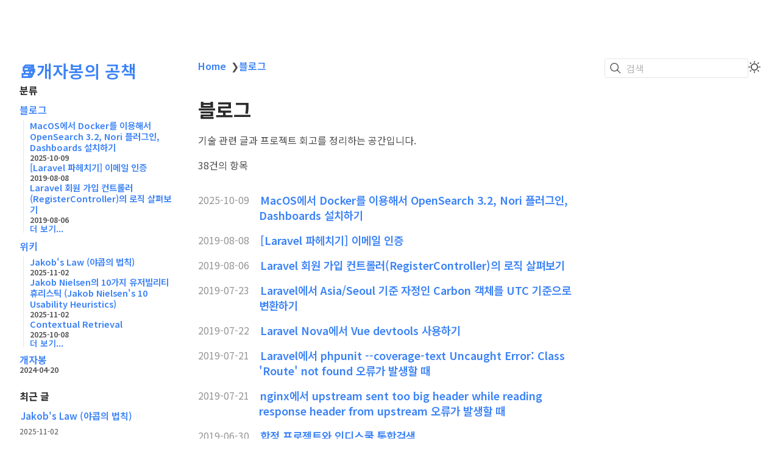

--- FILE ---
content_type: text/html; charset=utf-8
request_url: https://gaejabong.com/blog/
body_size: 9757
content:
<!DOCTYPE html>
<html lang="ko" dir="ltr"><head><title>블로그</title><meta charset="utf-8"/><link rel="preconnect" href="https://fonts.googleapis.com"/><link rel="preconnect" href="https://fonts.gstatic.com"/><link rel="stylesheet" href="https://fonts.googleapis.com/css2?family=Noto Sans KR:wght@400;700&amp;family=Noto Sans KR:ital,wght@0,400;0,600;1,400;1,600&amp;family=IBM Plex Mono:wght@400;600&amp;display=swap"/><link rel="preconnect" href="https://cdnjs.cloudflare.com" crossorigin="anonymous"/><meta name="viewport" content="width=device-width, initial-scale=1.0"/><meta name="og:site_name" content="📚개자봉의 공책"/><meta property="og:title" content="블로그"/><meta property="og:type" content="website"/><meta name="twitter:card" content="summary_large_image"/><meta name="twitter:title" content="블로그"/><meta name="twitter:description" content="블로그 기술 관련 글과 프로젝트 회고를 정리하는 공간입니다."/><meta property="og:description" content="블로그 기술 관련 글과 프로젝트 회고를 정리하는 공간입니다."/><meta property="og:image:alt" content="블로그 기술 관련 글과 프로젝트 회고를 정리하는 공간입니다."/><meta property="og:image" content="https://gaejabong.com/static/og-image.png"/><meta property="og:image:url" content="https://gaejabong.com/static/og-image.png"/><meta name="twitter:image" content="https://gaejabong.com/static/og-image.png"/><meta property="og:image:type" content="image/.png"/><meta property="og:width" content="1200"/><meta property="og:height" content="675"/><meta property="twitter:domain" content="gaejabong.com"/><meta property="og:url" content="https://gaejabong.com/blog/index"/><meta property="twitter:url" content="https://gaejabong.com/blog/index"/><link rel="icon" href="data:image/svg+xml,&lt;svg xmlns=%22http://www.w3.org/2000/svg%22 viewBox=%2210 0 100 100%22>&lt;text y=%22.90em%22 font-size=%2290%22>👨🏻‍💻&lt;/text>&lt;/svg>"/><meta name="description" content="블로그 기술 관련 글과 프로젝트 회고를 정리하는 공간입니다."/><meta name="generator" content="Quartz"/><link href="../index.css?v=m0gx00" rel="stylesheet" type="text/css" spa-preserve/><style>.expand-button {
  position: absolute;
  display: flex;
  float: right;
  padding: 0.4rem;
  margin: 0.3rem;
  right: 0;
  color: var(--gray);
  border-color: var(--dark);
  background-color: var(--light);
  border: 1px solid;
  border-radius: 5px;
  opacity: 0;
  transition: 0.2s;
}
.expand-button > svg {
  fill: var(--light);
  filter: contrast(0.3);
}
.expand-button:hover {
  cursor: pointer;
  border-color: var(--secondary);
}
.expand-button:focus {
  outline: 0;
}

pre:hover > .expand-button {
  opacity: 1;
  transition: 0.2s;
}

#mermaid-container {
  position: fixed;
  contain: layout;
  z-index: 999;
  left: 0;
  top: 0;
  width: 100vw;
  height: 100vh;
  overflow: hidden;
  display: none;
  backdrop-filter: blur(4px);
  background: rgba(0, 0, 0, 0.5);
}
#mermaid-container.active {
  display: inline-block;
}
#mermaid-container > #mermaid-space {
  border: 1px solid var(--lightgray);
  background-color: var(--light);
  border-radius: 5px;
  position: fixed;
  top: 50%;
  left: 50%;
  transform: translate(-50%, -50%);
  height: 80vh;
  width: 80vw;
  overflow: hidden;
}
#mermaid-container > #mermaid-space > .mermaid-content {
  padding: 2rem;
  position: relative;
  transform-origin: 0 0;
  transition: transform 0.1s ease;
  overflow: visible;
  min-height: 200px;
  min-width: 200px;
}
#mermaid-container > #mermaid-space > .mermaid-content pre {
  margin: 0;
  border: none;
}
#mermaid-container > #mermaid-space > .mermaid-content svg {
  max-width: none;
  height: auto;
}
#mermaid-container > #mermaid-space > .mermaid-controls {
  position: absolute;
  bottom: 20px;
  right: 20px;
  display: flex;
  gap: 8px;
  padding: 8px;
  background: var(--light);
  border: 1px solid var(--lightgray);
  border-radius: 6px;
  box-shadow: 0 2px 4px rgba(0, 0, 0, 0.1);
  z-index: 2;
}
#mermaid-container > #mermaid-space > .mermaid-controls .mermaid-control-button {
  display: flex;
  align-items: center;
  justify-content: center;
  width: 32px;
  height: 32px;
  padding: 0;
  border: 1px solid var(--lightgray);
  background: var(--light);
  color: var(--dark);
  border-radius: 4px;
  cursor: pointer;
  font-size: 16px;
  font-family: var(--bodyFont);
  transition: all 0.2s ease;
}
#mermaid-container > #mermaid-space > .mermaid-controls .mermaid-control-button:hover {
  background: var(--lightgray);
}
#mermaid-container > #mermaid-space > .mermaid-controls .mermaid-control-button:active {
  transform: translateY(1px);
}
#mermaid-container > #mermaid-space > .mermaid-controls .mermaid-control-button:nth-child(2) {
  width: auto;
  padding: 0 12px;
  font-size: 14px;
}
/*# sourceMappingURL=[data-uri] */</style><link href="https://cdn.jsdelivr.net/npm/katex@0.16.11/dist/katex.min.css" rel="stylesheet" type="text/css" spa-preserve/><script src="../prescript.js?v=m0gx00" type="application/javascript" spa-preserve></script><script type="application/javascript" spa-preserve>const fetchData = fetch("../static/contentIndex.json?v=m0gx00").then(data => data.json())</script><link rel="alternate" type="application/rss+xml" title="RSS Feed" href="https://gaejabong.com/index.xml"/></head><body data-slug="blog/index"><div id="quartz-root" class="page"><div id="quartz-body"><div class="left sidebar"><h2 class="page-title"><a href="..">📚개자봉의 공책</a></h2><div class="spacer mobile-only"></div><div class="flex-component mobile-only" style="flex-direction: row; flex-wrap: nowrap; gap: 1rem;"><div style="flex-grow: 1; flex-shrink: 1; flex-basis: auto; order: 0; align-self: center; justify-self: center;"><div class="search mobile-only"><button class="search-button"><svg role="img" xmlns="http://www.w3.org/2000/svg" viewBox="0 0 19.9 19.7"><title>Search</title><g class="search-path" fill="none"><path stroke-linecap="square" d="M18.5 18.3l-5.4-5.4"></path><circle cx="8" cy="8" r="7"></circle></g></svg><p>검색</p></button><div class="search-container"><div class="search-space"><input autocomplete="off" class="search-bar" name="search" type="text" aria-label="검색어를 입력하세요" placeholder="검색어를 입력하세요"/><div class="search-layout" data-preview="true"></div></div></div></div></div><div style="flex-grow: 0; flex-shrink: 1; flex-basis: auto; order: 0; align-self: center; justify-self: center;"><button class="darkmode mobile-only"><svg xmlns="http://www.w3.org/2000/svg" xmlns:xlink="http://www.w3.org/1999/xlink" version="1.1" class="dayIcon" x="0px" y="0px" viewBox="0 0 35 35" style="enable-background:new 0 0 35 35" xml:space="preserve" aria-label="다크 모드"><title>다크 모드</title><path d="M6,17.5C6,16.672,5.328,16,4.5,16h-3C0.672,16,0,16.672,0,17.5    S0.672,19,1.5,19h3C5.328,19,6,18.328,6,17.5z M7.5,26c-0.414,0-0.789,0.168-1.061,0.439l-2,2C4.168,28.711,4,29.086,4,29.5    C4,30.328,4.671,31,5.5,31c0.414,0,0.789-0.168,1.06-0.44l2-2C8.832,28.289,9,27.914,9,27.5C9,26.672,8.329,26,7.5,26z M17.5,6    C18.329,6,19,5.328,19,4.5v-3C19,0.672,18.329,0,17.5,0S16,0.672,16,1.5v3C16,5.328,16.671,6,17.5,6z M27.5,9    c0.414,0,0.789-0.168,1.06-0.439l2-2C30.832,6.289,31,5.914,31,5.5C31,4.672,30.329,4,29.5,4c-0.414,0-0.789,0.168-1.061,0.44    l-2,2C26.168,6.711,26,7.086,26,7.5C26,8.328,26.671,9,27.5,9z M6.439,8.561C6.711,8.832,7.086,9,7.5,9C8.328,9,9,8.328,9,7.5    c0-0.414-0.168-0.789-0.439-1.061l-2-2C6.289,4.168,5.914,4,5.5,4C4.672,4,4,4.672,4,5.5c0,0.414,0.168,0.789,0.439,1.06    L6.439,8.561z M33.5,16h-3c-0.828,0-1.5,0.672-1.5,1.5s0.672,1.5,1.5,1.5h3c0.828,0,1.5-0.672,1.5-1.5S34.328,16,33.5,16z     M28.561,26.439C28.289,26.168,27.914,26,27.5,26c-0.828,0-1.5,0.672-1.5,1.5c0,0.414,0.168,0.789,0.439,1.06l2,2    C28.711,30.832,29.086,31,29.5,31c0.828,0,1.5-0.672,1.5-1.5c0-0.414-0.168-0.789-0.439-1.061L28.561,26.439z M17.5,29    c-0.829,0-1.5,0.672-1.5,1.5v3c0,0.828,0.671,1.5,1.5,1.5s1.5-0.672,1.5-1.5v-3C19,29.672,18.329,29,17.5,29z M17.5,7    C11.71,7,7,11.71,7,17.5S11.71,28,17.5,28S28,23.29,28,17.5S23.29,7,17.5,7z M17.5,25c-4.136,0-7.5-3.364-7.5-7.5    c0-4.136,3.364-7.5,7.5-7.5c4.136,0,7.5,3.364,7.5,7.5C25,21.636,21.636,25,17.5,25z"></path></svg><svg xmlns="http://www.w3.org/2000/svg" xmlns:xlink="http://www.w3.org/1999/xlink" version="1.1" class="nightIcon" x="0px" y="0px" viewBox="0 0 100 100" style="enable-background:new 0 0 100 100" xml:space="preserve" aria-label="라이트 모드"><title>라이트 모드</title><path d="M96.76,66.458c-0.853-0.852-2.15-1.064-3.23-0.534c-6.063,2.991-12.858,4.571-19.655,4.571  C62.022,70.495,50.88,65.88,42.5,57.5C29.043,44.043,25.658,23.536,34.076,6.47c0.532-1.08,0.318-2.379-0.534-3.23  c-0.851-0.852-2.15-1.064-3.23-0.534c-4.918,2.427-9.375,5.619-13.246,9.491c-9.447,9.447-14.65,22.008-14.65,35.369  c0,13.36,5.203,25.921,14.65,35.368s22.008,14.65,35.368,14.65c13.361,0,25.921-5.203,35.369-14.65  c3.872-3.871,7.064-8.328,9.491-13.246C97.826,68.608,97.611,67.309,96.76,66.458z"></path></svg></button></div></div><div class="top-level-sections desktop-only"><h2>분류</h2><ul><li class="section"><a href="../blog/" class="section-link">블로그</a><ul class="recent-list"><li><a href="../blog/opensearch-nori-installation-macos" class="internal"><span class="recent-title">MacOS에서 Docker를 이용해서 OpenSearch 3.2, Nori 플러그인, Dashboards 설치하기</span><span class="recent-date"><time datetime="2025-10-09T00:00:00.000Z">2025-10-09</time></span></a></li><li><a href="../blog/Laravel-파헤치기-이메일-인증" class="internal"><span class="recent-title">[Laravel 파헤치기] 이메일 인증</span><span class="recent-date"><time datetime="2019-08-08T00:00:00.000Z">2019-08-08</time></span></a></li><li><a href="../blog/Laravel-회원-가입-컨트롤러(RegisterController)의-로직-살펴보기" class="internal"><span class="recent-title">Laravel 회원 가입 컨트롤러(RegisterController)의 로직 살펴보기</span><span class="recent-date"><time datetime="2019-08-06T00:00:00.000Z">2019-08-06</time></span></a></li><li class="recent-more"><a href="../blog/" class="internal" aria-label="블로그 더 보기">더 보기...</a></li></ul></li><li class="section"><a href="../wiki/" class="section-link">위키</a><ul class="recent-list"><li><a href="../wiki/jakob-law" class="internal"><span class="recent-title">Jakob's Law (야콥의 법칙)</span><span class="recent-date"><time datetime="2025-11-02T00:00:00.000Z">2025-11-02</time></span></a></li><li><a href="../wiki/jakob-nielsens-usability-heuristics" class="internal"><span class="recent-title">Jakob Nielsen의 10가지 유저빌리티 휴리스틱 (Jakob Nielsen's 10 Usability Heuristics)</span><span class="recent-date"><time datetime="2025-11-02T00:00:00.000Z">2025-11-02</time></span></a></li><li><a href="../wiki/contextual-retrieval" class="internal"><span class="recent-title">Contextual Retrieval</span><span class="recent-date"><time datetime="2025-10-08T00:00:00.000Z">2025-10-08</time></span></a></li><li class="recent-more"><a href="../wiki/" class="internal" aria-label="위키 더 보기">더 보기...</a></li></ul></li><li class="section root-page"><a href="../개자봉" class="section-link root-link"><span class="root-title">개자봉</span><span class="root-date"><time datetime="2024-04-20T00:00:00.000Z">2024-04-20</time></span></a></li></ul></div><div class="recent-notes desktop-only"><h3>최근 글</h3><ul class="recent-ul"><li class="recent-li"><div class="section"><div class="desc"><h3><a href="../wiki/jakob-law" class="internal">Jakob's Law (야콥의 법칙)</a></h3></div><p class="meta"><time datetime="2025-11-02T00:00:00.000Z">2025-11-02</time></p></div></li><li class="recent-li"><div class="section"><div class="desc"><h3><a href="../wiki/jakob-nielsens-usability-heuristics" class="internal">Jakob Nielsen의 10가지 유저빌리티 휴리스틱 (Jakob Nielsen's 10 Usability Heuristics)</a></h3></div><p class="meta"><time datetime="2025-11-02T00:00:00.000Z">2025-11-02</time></p></div></li><li class="recent-li"><div class="section"><div class="desc"><h3><a href="../blog/opensearch-nori-installation-macos" class="internal">MacOS에서 Docker를 이용해서 OpenSearch 3.2, Nori 플러그인, Dashboards 설치하기</a></h3></div><p class="meta"><time datetime="2025-10-09T00:00:00.000Z">2025-10-09</time></p></div></li></ul></div></div><div class="center"><div class="page-header"><div class="popover-hint"><nav class="breadcrumb-container" aria-label="breadcrumbs"><div class="breadcrumb-element"><a href="../">Home</a><p> ❯ </p></div><div class="breadcrumb-element"><a href>블로그</a></div></nav></div></div><div class="popover-hint"><article class><h1 id="블로그">블로그<a role="anchor" aria-hidden="true" tabindex="-1" data-no-popover="true" href="#블로그" class="internal"><svg width="18" height="18" viewBox="0 0 24 24" fill="none" stroke="currentColor" stroke-width="2" stroke-linecap="round" stroke-linejoin="round"><path d="M10 13a5 5 0 0 0 7.54.54l3-3a5 5 0 0 0-7.07-7.07l-1.72 1.71"></path><path d="M14 11a5 5 0 0 0-7.54-.54l-3 3a5 5 0 0 0 7.07 7.07l1.71-1.71"></path></svg></a></h1>
<p>기술 관련 글과 프로젝트 회고를 정리하는 공간입니다.</p></article><div class="page-listing"><p>38건의 항목</p><div><ul class="section-ul"><li class="section-li"><div class="section"><p class="meta"><time datetime="2025-10-09T00:00:00.000Z">2025-10-09</time></p><div class="desc"><h3><a href="../blog/opensearch-nori-installation-macos" class="internal">MacOS에서 Docker를 이용해서 OpenSearch 3.2, Nori 플러그인, Dashboards 설치하기</a></h3></div></div></li><li class="section-li"><div class="section"><p class="meta"><time datetime="2019-08-08T00:00:00.000Z">2019-08-08</time></p><div class="desc"><h3><a href="../blog/Laravel-파헤치기-이메일-인증" class="internal">[Laravel 파헤치기] 이메일 인증</a></h3></div></div></li><li class="section-li"><div class="section"><p class="meta"><time datetime="2019-08-06T00:00:00.000Z">2019-08-06</time></p><div class="desc"><h3><a href="../blog/Laravel-회원-가입-컨트롤러(RegisterController)의-로직-살펴보기" class="internal">Laravel 회원 가입 컨트롤러(RegisterController)의 로직 살펴보기</a></h3></div></div></li><li class="section-li"><div class="section"><p class="meta"><time datetime="2019-07-23T00:00:00.000Z">2019-07-23</time></p><div class="desc"><h3><a href="../blog/Laravel에서-Asia-Seoul-기준-자정인-Carbon-객체를-UTC-기준으로-변환하기" class="internal">Laravel에서 Asia/Seoul 기준 자정인 Carbon 객체를 UTC 기준으로 변환하기</a></h3></div></div></li><li class="section-li"><div class="section"><p class="meta"><time datetime="2019-07-22T00:00:00.000Z">2019-07-22</time></p><div class="desc"><h3><a href="../blog/Laravel-Nova에서-Vue-devtools-사용하기" class="internal">Laravel Nova에서 Vue devtools 사용하기</a></h3></div></div></li><li class="section-li"><div class="section"><p class="meta"><time datetime="2019-07-21T00:00:00.000Z">2019-07-21</time></p><div class="desc"><h3><a href="../blog/Laravel에서-phpunit---coverage-text-Uncaught-Error--Class-'Route'-not-found-오류가-발생할-때" class="internal">Laravel에서 phpunit --coverage-text Uncaught Error: Class 'Route' not found 오류가 발생할 때</a></h3></div></div></li><li class="section-li"><div class="section"><p class="meta"><time datetime="2019-07-21T00:00:00.000Z">2019-07-21</time></p><div class="desc"><h3><a href="../blog/nginx에서-upstream-sent-too-big-header-while-reading-response-header-from-upstream-오류가-발생할-때" class="internal">nginx에서 upstream sent too big header while reading response header from upstream 오류가 발생할 때</a></h3></div></div></li><li class="section-li"><div class="section"><p class="meta"><time datetime="2019-06-30T00:00:00.000Z">2019-06-30</time></p><div class="desc"><h3><a href="../blog/합정-프로젝트와-인디스쿨-통합검색" class="internal">합정 프로젝트와 인디스쿨 통합검색</a></h3></div></div></li><li class="section-li"><div class="section"><p class="meta"><time datetime="2019-05-30T00:00:00.000Z">2019-05-30</time></p><div class="desc"><h3><a href="../blog/Ghost에서-Jigsaw로-블로그-마이그레이션" class="internal">Ghost에서 Jigsaw로 블로그 마이그레이션</a></h3></div></div></li><li class="section-li"><div class="section"><p class="meta"><time datetime="2019-01-31T00:00:00.000Z">2019-01-31</time></p><div class="desc"><h3><a href="../blog/인디스쿨-인증센터-개발-후기" class="internal">인디스쿨 인증센터 개발 후기</a></h3></div></div></li><li class="section-li"><div class="section"><p class="meta"><time datetime="2019-01-20T00:00:00.000Z">2019-01-20</time></p><div class="desc"><h3><a href="../blog/Laravel-Test에서-사용할-수-있는-로그인-Helper-Function" class="internal">Laravel Test에서 사용할 수 있는 로그인 Helper Function</a></h3></div></div></li><li class="section-li"><div class="section"><p class="meta"><time datetime="2019-01-20T00:00:00.000Z">2019-01-20</time></p><div class="desc"><h3><a href="../blog/Laravel에서-relation-factory-model-쉽게-생성하기" class="internal">Laravel에서 relation factory model 쉽게 생성하기</a></h3></div></div></li><li class="section-li"><div class="section"><p class="meta"><time datetime="2018-10-09T00:00:00.000Z">2018-10-09</time></p><div class="desc"><h3><a href="../blog/Visual-Studio-Code-XDebug-설정하기" class="internal">Visual Studio Code XDebug 설정하기</a></h3></div></div></li><li class="section-li"><div class="section"><p class="meta"><time datetime="2018-10-08T00:00:00.000Z">2018-10-08</time></p><div class="desc"><h3><a href="../blog/Visual-Studio-Code-Shell-명령어-설치" class="internal">Visual Studio Code Shell 명령어 설치</a></h3></div></div></li><li class="section-li"><div class="section"><p class="meta"><time datetime="2018-10-08T00:00:00.000Z">2018-10-08</time></p><div class="desc"><h3><a href="../blog/Visual-Studio-Code-php-포맷팅" class="internal">Visual Studio Code  php 포맷팅</a></h3></div></div></li><li class="section-li"><div class="section"><p class="meta"><time datetime="2018-10-08T00:00:00.000Z">2018-10-08</time></p><div class="desc"><h3><a href="../blog/Visual-Studio-Code-그리고-Git" class="internal">Visual Studio Code 그리고 Git</a></h3></div></div></li><li class="section-li"><div class="section"><p class="meta"><time datetime="2018-10-08T00:00:00.000Z">2018-10-08</time></p><div class="desc"><h3><a href="../blog/Visual-Studio-Code-내장-터미널-사용하기" class="internal">Visual Studio Code 내장 터미널 사용하기</a></h3></div></div></li><li class="section-li"><div class="section"><p class="meta"><time datetime="2018-10-07T00:00:00.000Z">2018-10-07</time></p><div class="desc"><h3><a href="../blog/Visual-Studio-Code-고급-파일-조작" class="internal">Visual Studio Code 고급 파일 조작</a></h3></div></div></li><li class="section-li"><div class="section"><p class="meta"><time datetime="2018-10-07T00:00:00.000Z">2018-10-07</time></p><div class="desc"><h3><a href="../blog/Visual-Studio-Code-꾸미기" class="internal">Visual Studio Code 꾸미기</a></h3></div></div></li><li class="section-li"><div class="section"><p class="meta"><time datetime="2018-10-07T00:00:00.000Z">2018-10-07</time></p><div class="desc"><h3><a href="../blog/Visual-Studio-Code-동적-코드-조각" class="internal">Visual Studio Code 동적 코드 조각</a></h3></div></div></li><li class="section-li"><div class="section"><p class="meta"><time datetime="2018-10-07T00:00:00.000Z">2018-10-07</time></p><div class="desc"><h3><a href="../blog/Visual-Studio-Code-파일,-심볼-네비게이션" class="internal">Visual Studio Code 파일, 심볼 네비게이션</a></h3></div></div></li><li class="section-li"><div class="section"><p class="meta"><time datetime="2018-06-21T00:00:00.000Z">2018-06-21</time></p><div class="desc"><h3><a href="../blog/Laravel-PHPUnit-Test에서-메모리를-DB로-사용하기" class="internal">Laravel PHPUnit Test에서 메모리를 DB로 사용하기</a></h3></div></div></li><li class="section-li"><div class="section"><p class="meta"><time datetime="2016-02-15T00:00:00.000Z">2016-02-15</time></p><div class="desc"><h3><a href="../blog/Ghost에서-a-링크를-클릭할-때-항상-새-탭으로-열기" class="internal">Ghost에서 a 링크를 클릭할 때 항상 새 탭으로 열기</a></h3></div></div></li><li class="section-li"><div class="section"><p class="meta"><time datetime="2016-01-21T00:00:00.000Z">2016-01-21</time></p><div class="desc"><h3><a href="../blog/Ghost-블로그-기본-서체를-나눔바른고딕으로-변경하기" class="internal">Ghost 블로그 기본 서체를 나눔바른고딕으로 변경하기</a></h3></div></div></li><li class="section-li"><div class="section"><p class="meta"><time datetime="2015-11-04T00:00:00.000Z">2015-11-04</time></p><div class="desc"><h3><a href="../blog/CS50를-마치며" class="internal">CS50를 마치며</a></h3></div></div></li><li class="section-li"><div class="section"><p class="meta"><time datetime="2015-09-04T00:00:00.000Z">2015-09-04</time></p><div class="desc"><h3><a href="../blog/GDB에서-No-Symbol-'variable'-in-current-context-에러가-발생할-때" class="internal">GDB에서 No Symbol 'variable' in current context  에러가 발생할 때</a></h3></div></div></li><li class="section-li"><div class="section"><p class="meta"><time datetime="2015-05-21T00:00:00.000Z">2015-05-21</time></p><div class="desc"><h3><a href="../blog/인디스쿨의-서버-응답-속도-최적화-이야기" class="internal">인디스쿨의 서버 응답 속도 최적화 이야기</a></h3></div></div></li><li class="section-li"><div class="section"><p class="meta"><time datetime="2015-04-15T00:00:00.000Z">2015-04-15</time></p><div class="desc"><h3><a href="../blog/최근-근황" class="internal">최근 근황</a></h3></div></div></li><li class="section-li"><div class="section"><p class="meta"><time datetime="2014-05-08T00:00:00.000Z">2014-05-08</time></p><div class="desc"><h3><a href="../blog/property의-속성-지정" class="internal">property의 속성 지정</a></h3></div></div></li><li class="section-li"><div class="section"><p class="meta"><time datetime="2014-04-02T00:00:00.000Z">2014-04-02</time></p><div class="desc"><h3><a href="../blog/NSURLSession-클래스를-활용해-XE-로그인하기" class="internal">NSURLSession 클래스를 활용해 XE 로그인하기</a></h3></div></div></li><li class="section-li"><div class="section"><p class="meta"><time datetime="2014-03-31T00:00:00.000Z">2014-03-31</time></p><div class="desc"><h3><a href="../blog/iOS-프로그래밍-시작하기" class="internal">iOS 프로그래밍 시작하기</a></h3></div></div></li><li class="section-li"><div class="section"><p class="meta"><time datetime="2013-06-09T00:00:00.000Z">2013-06-09</time></p><div class="desc"><h3><a href="../blog/새로운-도전" class="internal">새로운 도전</a></h3></div></div></li><li class="section-li"><div class="section"><p class="meta"><time datetime="2012-08-14T00:00:00.000Z">2012-08-14</time></p><div class="desc"><h3><a href="../blog/Context--set()으로-태그-강제-입력하기" class="internal">Context::set()으로 태그 강제 입력하기</a></h3></div></div></li><li class="section-li"><div class="section"><p class="meta"><time datetime="2012-08-14T00:00:00.000Z">2012-08-14</time></p><div class="desc"><h3><a href="../blog/xe-디버깅하기" class="internal">xe 디버깅하기</a></h3></div></div></li><li class="section-li"><div class="section"><p class="meta"><time datetime="2012-08-14T00:00:00.000Z">2012-08-14</time></p><div class="desc"><h3><a href="../blog/게시판에-새-글-작성-후-게시물,-사용자-정보-등을-가져오는-애드온" class="internal">게시판에 새 글 작성 후 게시물, 사용자 정보 등을 가져오는 애드온</a></h3></div></div></li><li class="section-li"><div class="section"><p class="meta"><time datetime="2012-08-14T00:00:00.000Z">2012-08-14</time></p><div class="desc"><h3><a href="../blog/애드온에서-document_srl-구하기" class="internal">애드온에서 document_srl 구하기</a></h3></div></div></li><li class="section-li"><div class="section"><p class="meta"><time datetime="2012-07-14T00:00:00.000Z">2012-07-14</time></p><div class="desc"><h3><a href="../blog/NSTimer,-NSDate를-이용해서-간단한-타이머(StopWatch)만들기" class="internal">NSTimer, NSDate를 이용해서 간단한 타이머(StopWatch)만들기</a></h3></div></div></li><li class="section-li"><div class="section"><p class="meta"><time datetime="2012-07-11T00:00:00.000Z">2012-07-11</time></p><div class="desc"><h3><a href="../blog/프로그래밍-놀이" class="internal">프로그래밍 놀이</a></h3></div></div></li></ul></div></div></div><hr/><div class="page-footer"></div></div><div class="right sidebar"><div class="flex-component desktop-only" style="flex-direction: row; flex-wrap: nowrap; gap: 1rem;"><div style="flex-grow: 1; flex-shrink: 1; flex-basis: auto; order: 0; align-self: center; justify-self: center;"><div class="search desktop-only"><button class="search-button"><svg role="img" xmlns="http://www.w3.org/2000/svg" viewBox="0 0 19.9 19.7"><title>Search</title><g class="search-path" fill="none"><path stroke-linecap="square" d="M18.5 18.3l-5.4-5.4"></path><circle cx="8" cy="8" r="7"></circle></g></svg><p>검색</p></button><div class="search-container"><div class="search-space"><input autocomplete="off" class="search-bar" name="search" type="text" aria-label="검색어를 입력하세요" placeholder="검색어를 입력하세요"/><div class="search-layout" data-preview="true"></div></div></div></div></div><div style="flex-grow: 0; flex-shrink: 1; flex-basis: auto; order: 0; align-self: center; justify-self: center;"><button class="darkmode desktop-only"><svg xmlns="http://www.w3.org/2000/svg" xmlns:xlink="http://www.w3.org/1999/xlink" version="1.1" class="dayIcon" x="0px" y="0px" viewBox="0 0 35 35" style="enable-background:new 0 0 35 35" xml:space="preserve" aria-label="다크 모드"><title>다크 모드</title><path d="M6,17.5C6,16.672,5.328,16,4.5,16h-3C0.672,16,0,16.672,0,17.5    S0.672,19,1.5,19h3C5.328,19,6,18.328,6,17.5z M7.5,26c-0.414,0-0.789,0.168-1.061,0.439l-2,2C4.168,28.711,4,29.086,4,29.5    C4,30.328,4.671,31,5.5,31c0.414,0,0.789-0.168,1.06-0.44l2-2C8.832,28.289,9,27.914,9,27.5C9,26.672,8.329,26,7.5,26z M17.5,6    C18.329,6,19,5.328,19,4.5v-3C19,0.672,18.329,0,17.5,0S16,0.672,16,1.5v3C16,5.328,16.671,6,17.5,6z M27.5,9    c0.414,0,0.789-0.168,1.06-0.439l2-2C30.832,6.289,31,5.914,31,5.5C31,4.672,30.329,4,29.5,4c-0.414,0-0.789,0.168-1.061,0.44    l-2,2C26.168,6.711,26,7.086,26,7.5C26,8.328,26.671,9,27.5,9z M6.439,8.561C6.711,8.832,7.086,9,7.5,9C8.328,9,9,8.328,9,7.5    c0-0.414-0.168-0.789-0.439-1.061l-2-2C6.289,4.168,5.914,4,5.5,4C4.672,4,4,4.672,4,5.5c0,0.414,0.168,0.789,0.439,1.06    L6.439,8.561z M33.5,16h-3c-0.828,0-1.5,0.672-1.5,1.5s0.672,1.5,1.5,1.5h3c0.828,0,1.5-0.672,1.5-1.5S34.328,16,33.5,16z     M28.561,26.439C28.289,26.168,27.914,26,27.5,26c-0.828,0-1.5,0.672-1.5,1.5c0,0.414,0.168,0.789,0.439,1.06l2,2    C28.711,30.832,29.086,31,29.5,31c0.828,0,1.5-0.672,1.5-1.5c0-0.414-0.168-0.789-0.439-1.061L28.561,26.439z M17.5,29    c-0.829,0-1.5,0.672-1.5,1.5v3c0,0.828,0.671,1.5,1.5,1.5s1.5-0.672,1.5-1.5v-3C19,29.672,18.329,29,17.5,29z M17.5,7    C11.71,7,7,11.71,7,17.5S11.71,28,17.5,28S28,23.29,28,17.5S23.29,7,17.5,7z M17.5,25c-4.136,0-7.5-3.364-7.5-7.5    c0-4.136,3.364-7.5,7.5-7.5c4.136,0,7.5,3.364,7.5,7.5C25,21.636,21.636,25,17.5,25z"></path></svg><svg xmlns="http://www.w3.org/2000/svg" xmlns:xlink="http://www.w3.org/1999/xlink" version="1.1" class="nightIcon" x="0px" y="0px" viewBox="0 0 100 100" style="enable-background:new 0 0 100 100" xml:space="preserve" aria-label="라이트 모드"><title>라이트 모드</title><path d="M96.76,66.458c-0.853-0.852-2.15-1.064-3.23-0.534c-6.063,2.991-12.858,4.571-19.655,4.571  C62.022,70.495,50.88,65.88,42.5,57.5C29.043,44.043,25.658,23.536,34.076,6.47c0.532-1.08,0.318-2.379-0.534-3.23  c-0.851-0.852-2.15-1.064-3.23-0.534c-4.918,2.427-9.375,5.619-13.246,9.491c-9.447,9.447-14.65,22.008-14.65,35.369  c0,13.36,5.203,25.921,14.65,35.368s22.008,14.65,35.368,14.65c13.361,0,25.921-5.203,35.369-14.65  c3.872-3.871,7.064-8.328,9.491-13.246C97.826,68.608,97.611,67.309,96.76,66.458z"></path></svg></button></div></div></div><footer class><p>개자봉 © 2025</p><ul></ul></footer></div></div><script defer src="https://static.cloudflareinsights.com/beacon.min.js/vcd15cbe7772f49c399c6a5babf22c1241717689176015" integrity="sha512-ZpsOmlRQV6y907TI0dKBHq9Md29nnaEIPlkf84rnaERnq6zvWvPUqr2ft8M1aS28oN72PdrCzSjY4U6VaAw1EQ==" data-cf-beacon='{"version":"2024.11.0","token":"bdf49f5ca13a431594343635a63577da","r":1,"server_timing":{"name":{"cfCacheStatus":true,"cfEdge":true,"cfExtPri":true,"cfL4":true,"cfOrigin":true,"cfSpeedBrain":true},"location_startswith":null}}' crossorigin="anonymous"></script>
</body><script type="application/javascript">function n(){let t=this.parentElement;t.classList.toggle("is-collapsed");let e=t.getElementsByClassName("callout-content")[0];if(!e)return;let l=t.classList.contains("is-collapsed");e.style.gridTemplateRows=l?"0fr":"1fr"}function c(){let t=document.getElementsByClassName("callout is-collapsible");for(let e of t){let l=e.getElementsByClassName("callout-title")[0],s=e.getElementsByClassName("callout-content")[0];if(!l||!s)continue;l.addEventListener("click",n),window.addCleanup(()=>l.removeEventListener("click",n));let o=e.classList.contains("is-collapsed");s.style.gridTemplateRows=o?"0fr":"1fr"}}document.addEventListener("nav",c);
</script><script type="module">function f(i,e){if(!i)return;function r(o){o.target===this&&(o.preventDefault(),o.stopPropagation(),e())}function t(o){o.key.startsWith("Esc")&&(o.preventDefault(),e())}i?.addEventListener("click",r),window.addCleanup(()=>i?.removeEventListener("click",r)),document.addEventListener("keydown",t),window.addCleanup(()=>document.removeEventListener("keydown",t))}function y(i){for(;i.firstChild;)i.removeChild(i.firstChild)}var h=class{constructor(e,r){this.container=e;this.content=r;this.setupEventListeners(),this.setupNavigationControls(),this.resetTransform()}isDragging=!1;startPan={x:0,y:0};currentPan={x:0,y:0};scale=1;MIN_SCALE=.5;MAX_SCALE=3;cleanups=[];setupEventListeners(){let e=this.onMouseDown.bind(this),r=this.onMouseMove.bind(this),t=this.onMouseUp.bind(this),o=this.resetTransform.bind(this);this.container.addEventListener("mousedown",e),document.addEventListener("mousemove",r),document.addEventListener("mouseup",t),window.addEventListener("resize",o),this.cleanups.push(()=>this.container.removeEventListener("mousedown",e),()=>document.removeEventListener("mousemove",r),()=>document.removeEventListener("mouseup",t),()=>window.removeEventListener("resize",o))}cleanup(){for(let e of this.cleanups)e()}setupNavigationControls(){let e=document.createElement("div");e.className="mermaid-controls";let r=this.createButton("+",()=>this.zoom(.1)),t=this.createButton("-",()=>this.zoom(-.1)),o=this.createButton("Reset",()=>this.resetTransform());e.appendChild(t),e.appendChild(o),e.appendChild(r),this.container.appendChild(e)}createButton(e,r){let t=document.createElement("button");return t.textContent=e,t.className="mermaid-control-button",t.addEventListener("click",r),window.addCleanup(()=>t.removeEventListener("click",r)),t}onMouseDown(e){e.button===0&&(this.isDragging=!0,this.startPan={x:e.clientX-this.currentPan.x,y:e.clientY-this.currentPan.y},this.container.style.cursor="grabbing")}onMouseMove(e){this.isDragging&&(e.preventDefault(),this.currentPan={x:e.clientX-this.startPan.x,y:e.clientY-this.startPan.y},this.updateTransform())}onMouseUp(){this.isDragging=!1,this.container.style.cursor="grab"}zoom(e){let r=Math.min(Math.max(this.scale+e,this.MIN_SCALE),this.MAX_SCALE),t=this.content.getBoundingClientRect(),o=t.width/2,n=t.height/2,c=r-this.scale;this.currentPan.x-=o*c,this.currentPan.y-=n*c,this.scale=r,this.updateTransform()}updateTransform(){this.content.style.transform=`translate(${this.currentPan.x}px, ${this.currentPan.y}px) scale(${this.scale})`}resetTransform(){this.scale=1;let e=this.content.querySelector("svg");this.currentPan={x:e.getBoundingClientRect().width/2,y:e.getBoundingClientRect().height/2},this.updateTransform()}},C=["--secondary","--tertiary","--gray","--light","--lightgray","--highlight","--dark","--darkgray","--codeFont"],E;document.addEventListener("nav",async()=>{let e=document.querySelector(".center").querySelectorAll("code.mermaid");if(e.length===0)return;E||=await import("https://cdnjs.cloudflare.com/ajax/libs/mermaid/11.4.0/mermaid.esm.min.mjs");let r=E.default,t=new WeakMap;for(let n of e)t.set(n,n.innerText);async function o(){for(let s of e){s.removeAttribute("data-processed");let a=t.get(s);a&&(s.innerHTML=a)}let n=C.reduce((s,a)=>(s[a]=window.getComputedStyle(document.documentElement).getPropertyValue(a),s),{}),c=document.documentElement.getAttribute("saved-theme")==="dark";r.initialize({startOnLoad:!1,securityLevel:"loose",theme:c?"dark":"base",themeVariables:{fontFamily:n["--codeFont"],primaryColor:n["--light"],primaryTextColor:n["--darkgray"],primaryBorderColor:n["--tertiary"],lineColor:n["--darkgray"],secondaryColor:n["--secondary"],tertiaryColor:n["--tertiary"],clusterBkg:n["--light"],edgeLabelBackground:n["--highlight"]}}),await r.run({nodes:e})}await o(),document.addEventListener("themechange",o),window.addCleanup(()=>document.removeEventListener("themechange",o));for(let n=0;n<e.length;n++){let v=function(){let g=l.querySelector("#mermaid-space"),m=l.querySelector(".mermaid-content");if(!m)return;y(m);let w=c.querySelector("svg").cloneNode(!0);m.appendChild(w),l.classList.add("active"),g.style.cursor="grab",u=new h(g,m)},M=function(){l.classList.remove("active"),u?.cleanup(),u=null},c=e[n],s=c.parentElement,a=s.querySelector(".clipboard-button"),d=s.querySelector(".expand-button"),p=window.getComputedStyle(a),L=a.offsetWidth+parseFloat(p.marginLeft||"0")+parseFloat(p.marginRight||"0");d.style.right=`calc(${L}px + 0.3rem)`,s.prepend(d);let l=s.querySelector("#mermaid-container");if(!l)return;let u=null;d.addEventListener("click",v),f(l,M),window.addCleanup(()=>{u?.cleanup(),d.removeEventListener("click",v)})}});
</script><script src="https://cdn.jsdelivr.net/npm/katex@0.16.11/dist/contrib/copy-tex.min.js" type="application/javascript"></script><script src="../postscript.js?v=m0gx00" type="module"></script></html>

--- FILE ---
content_type: text/css; charset=utf-8
request_url: https://gaejabong.com/index.css?v=m0gx00
body_size: 6803
content:
header{flex-direction:row;align-items:center;gap:1.5rem;margin:2rem 0;display:flex}header h1{flex:auto;margin:0}.clipboard-button{float:right;color:var(--gray);border-color:var(--dark);background-color:var(--light);opacity:0;border:1px solid;border-radius:5px;margin:.3rem;padding:.4rem;transition:all .2s;display:flex;position:absolute;right:0}.clipboard-button>svg{fill:var(--light);filter:contrast(.3)}.clipboard-button:hover{cursor:pointer;border-color:var(--secondary)}.clipboard-button:focus{outline:0}pre:hover>.clipboard-button{opacity:1;transition:all .2s}.breadcrumb-container{flex-flow:wrap;gap:.5rem;margin:.75rem 0 0;padding:0;display:flex}.breadcrumb-element p{margin:0 0 0 .5rem;padding:0;line-height:normal}.breadcrumb-element{flex-direction:row;justify-content:center;align-items:center;display:flex}.article-title{margin:2rem 0 0}.content-meta{color:var(--darkgray);margin-top:0}.content-meta[show-comma=true]>:not(:last-child){margin-right:8px}.content-meta[show-comma=true]>:not(:last-child):after{content:","}.tags{flex-wrap:wrap;gap:.4rem;margin:1rem 0;padding-left:0;list-style:none;display:flex}.section-li>.section>.tags{justify-content:flex-end}.tags>li{white-space:nowrap;overflow-wrap:normal;margin:0;display:inline-block}a.internal.tag-link{background-color:var(--highlight);border-radius:8px;margin:0 .1rem;padding:.2rem .4rem}.page-title{font-size:1.75rem;font-family:var(--titleFont);margin:0}.search{min-width:fit-content;max-width:14rem}@media (max-width:800px){.search{flex-grow:.3}}.search>.search-button{border:1px var(--lightgray)solid;font-family:inherit;font-size:inherit;height:2rem;text-align:inherit;cursor:pointer;white-space:nowrap;background-color:#0000;border-radius:4px;align-items:center;width:100%;padding:0 1rem 0 0;display:flex}.search>.search-button>p{color:var(--gray);display:inline}.search>.search-button svg{cursor:pointer;width:18px;min-width:18px;margin:0 .5rem}.search>.search-button svg .search-path{stroke:var(--darkgray);stroke-width:1.5px;transition:stroke .5s}.search>.search-container{contain:layout;z-index:999;-webkit-backdrop-filter:blur(4px);backdrop-filter:blur(4px);width:100vw;height:100vh;display:none;position:fixed;top:0;left:0;overflow-y:auto}.search>.search-container.active{display:inline-block}.search>.search-container>.search-space{width:65%;margin-top:12vh;margin-left:auto;margin-right:auto}@media not (min-width:1200px){.search>.search-container>.search-space{width:90%}}.search>.search-container>.search-space>*{background:var(--light);border-radius:7px;width:100%;margin-bottom:2em;box-shadow:0 14px 50px #1b21301f,0 10px 30px #1b213029}.search>.search-container>.search-space>input{box-sizing:border-box;font-family:var(--bodyFont);color:var(--dark);border:1px solid var(--lightgray);padding:.5em 1em;font-size:1.1em}.search>.search-container>.search-space>input:focus{outline:none}.search>.search-container>.search-space>.search-layout{border:1px solid var(--lightgray);box-sizing:border-box;flex-direction:row;flex:0 0 100%;display:none}.search>.search-container>.search-space>.search-layout.display-results{display:flex}.search>.search-container>.search-space>.search-layout[data-preview]>.results-container{flex:0 0 min(30%,450px)}@media not (max-width:800px){.search>.search-container>.search-space>.search-layout[data-preview] .result-card>p.preview{display:none}.search>.search-container>.search-space>.search-layout[data-preview]>div:first-child{border-right:1px solid var(--lightgray);border-top-right-radius:unset;border-bottom-right-radius:unset}.search>.search-container>.search-space>.search-layout[data-preview]>div:last-child{border-top-left-radius:unset;border-bottom-left-radius:unset}}.search>.search-container>.search-space>.search-layout>div{border-radius:5px;height:63vh}@media (max-width:800px){.search>.search-container>.search-space>.search-layout{flex-direction:column}.search>.search-container>.search-space>.search-layout>.preview-container{display:none!important}.search>.search-container>.search-space>.search-layout[data-preview]>.results-container{flex:0 0 100%;width:100%;height:auto}}.search>.search-container>.search-space>.search-layout .highlight{background:color-mix(in srgb,var(--tertiary)60%,#fff0);border-radius:5px;scroll-margin-top:2rem}.search>.search-container>.search-space>.search-layout>.preview-container{color:var(--dark);flex-grow:1;padding:0 2rem;font-family:inherit;font-weight:400;line-height:1.5em;display:block;overflow:hidden auto}.search>.search-container>.search-space>.search-layout>.preview-container .preview-inner{width:min(800px,100%);margin:0 auto}.search>.search-container>.search-space>.search-layout>.preview-container a[role=anchor]{background-color:#0000}.search>.search-container>.search-space>.search-layout>.results-container{overflow-y:auto}.search>.search-container>.search-space>.search-layout>.results-container .result-card{cursor:pointer;border-bottom:1px solid var(--lightgray);box-sizing:border-box;text-transform:none;text-align:left;width:100%;font-family:inherit;font-size:100%;line-height:1.15;font-weight:inherit;outline:none;margin:0;padding:1em;transition:background .2s;display:block;overflow:hidden}.search>.search-container>.search-space>.search-layout>.results-container .result-card:hover,.search>.search-container>.search-space>.search-layout>.results-container .result-card:focus,.search>.search-container>.search-space>.search-layout>.results-container .result-card.focus{background:var(--lightgray)}.search>.search-container>.search-space>.search-layout>.results-container .result-card>h3{margin:0}@media not (max-width:800px){.search>.search-container>.search-space>.search-layout>.results-container .result-card>p.card-description{display:none}}.search>.search-container>.search-space>.search-layout>.results-container .result-card>ul.tags{margin-top:.45rem;margin-bottom:0}.search>.search-container>.search-space>.search-layout>.results-container .result-card>ul>li>p{background-color:var(--highlight);color:var(--secondary);border-radius:8px;margin:0 .1rem;padding:.2rem .4rem;font-weight:700;line-height:1.4rem}.search>.search-container>.search-space>.search-layout>.results-container .result-card>ul>li>p.match-tag{color:var(--tertiary)}.search>.search-container>.search-space>.search-layout>.results-container .result-card>p{margin-bottom:0}.darkmode{cursor:pointer;width:20px;height:20px;text-align:inherit;background:0 0;border:none;flex-shrink:0;margin:0;padding:0;position:relative}.darkmode svg{width:20px;height:20px;fill:var(--darkgray);transition:opacity .1s;position:absolute;top:calc(50% - 10px)}:root[saved-theme=dark]{--lightningcss-light: ;--lightningcss-dark:initial;color-scheme:dark}:root[saved-theme=light]{--lightningcss-light:initial;--lightningcss-dark: ;color-scheme:light}:root[saved-theme=dark] .darkmode>.dayIcon{display:none}:root[saved-theme=dark] .darkmode>.nightIcon,:root .darkmode>.dayIcon{display:inline}:root .darkmode>.nightIcon{display:none}.readermode{cursor:pointer;width:20px;height:20px;text-align:inherit;background:0 0;border:none;flex-shrink:0;margin:0;padding:0;position:relative}.readermode svg{width:20px;height:20px;fill:var(--darkgray);stroke:var(--darkgray);transition:opacity .1s;position:absolute;top:calc(50% - 10px)}:root[reader-mode=on] .sidebar.left,:root[reader-mode=on] .sidebar.right{opacity:0;transition:opacity .2s}:root[reader-mode=on] .sidebar.left:hover,:root[reader-mode=on] .sidebar.right:hover{opacity:1}.top-level-sections{margin-bottom:1rem}.top-level-sections h2{margin:0 0 .5rem;font-size:1rem}.top-level-sections ul{margin:0;padding:0;list-style:none}.top-level-sections .section{margin-bottom:.65rem}.top-level-sections .root-page{margin-bottom:.5rem}.top-level-sections .root-link{padding:0}.top-level-sections .section-link.root-link{flex-direction:column;align-items:flex-start;gap:.1rem;display:flex}.top-level-sections .root-title{display:block}.top-level-sections .root-date{color:var(--darkgray);margin:0;font-size:.75rem;display:block}.top-level-sections .section-link{align-items:center;gap:.25rem;font-weight:600;line-height:1.2;display:inline-flex}.top-level-sections .recent-list{border-left:1px solid var(--lightgray);flex-direction:column;gap:.2rem;margin:.25rem 0 0 .4rem;padding-left:.6rem;display:flex}.top-level-sections .recent-list li{display:flex}.top-level-sections .recent-list a{flex-direction:column;gap:.05rem;font-size:.9rem;line-height:1.3;display:flex}.top-level-sections .recent-list a.internal{background:0 0;border-radius:0;padding:0}.top-level-sections .recent-date{color:var(--darkgray);font-size:.75rem}.top-level-sections .recent-more a{font-size:.85rem;line-height:1.1}.recent-notes>h3{margin:0 0 .5rem;font-size:1rem}.recent-notes>ul.recent-ul{flex-direction:column;gap:.4rem;margin:0;padding:0;list-style:none;display:flex}.recent-notes>ul.recent-ul>li{margin:0}.recent-notes>ul.recent-ul>li .section{flex-direction:column;gap:.05rem;display:flex}.recent-notes>ul.recent-ul>li .section>.desc>h3{margin:0;font-size:.95rem}.recent-notes>ul.recent-ul>li .section>.desc>h3>a{background-color:#0000;line-height:1.3}.recent-notes>ul.recent-ul>li .section>.meta{color:var(--darkgray);margin:0;font-size:.75rem}.recent-notes>ul.recent-ul>li .section>.tags{gap:.25rem;margin:0;display:flex}.graph>h3{margin:0;font-size:1rem}.graph>.graph-outer{border:1px solid var(--lightgray);box-sizing:border-box;border-radius:5px;height:250px;margin:.5em 0;position:relative;overflow:hidden}.graph>.graph-outer>.global-graph-icon{cursor:pointer;color:var(--dark);opacity:.5;cursor:pointer;background:0 0;border:none;border-radius:4px;width:24px;height:24px;margin:.3rem;padding:.2rem;transition:background-color .5s;position:absolute;top:0;right:0}.graph>.graph-outer>.global-graph-icon:hover{background-color:var(--lightgray)}.graph>.global-graph-outer{z-index:9999;-webkit-backdrop-filter:blur(4px);backdrop-filter:blur(4px);width:100vw;height:100%;display:none;position:fixed;top:0;left:0;overflow:hidden}.graph>.global-graph-outer.active{display:inline-block}.graph>.global-graph-outer>.global-graph-container{border:1px solid var(--lightgray);background-color:var(--light);box-sizing:border-box;border-radius:5px;width:80vw;height:80vh;position:fixed;top:50%;left:50%;transform:translate(-50%,-50%)}@media not (min-width:1200px){.graph>.global-graph-outer>.global-graph-container{width:90%}}.toc{flex-direction:column;flex:0 .5 auto;min-height:1.4rem;display:flex;overflow-y:hidden}.toc:has(button.toc-header.collapsed){flex:0 1.4rem}button.toc-header{text-align:left;cursor:pointer;color:var(--dark);background-color:#0000;border:none;align-items:center;padding:0;display:flex}button.toc-header h3{margin:0;font-size:1rem;display:inline-block}button.toc-header .fold{opacity:.8;margin-left:.5rem;transition:transform .3s}button.toc-header.collapsed .fold{transform:rotate(-90deg)}ul.toc-content.overflow{overscroll-behavior:contain;max-height:calc(100% - 2rem);margin:.5rem 0;padding:0;list-style:none;position:relative}ul.toc-content.overflow>li>a{color:var(--dark);opacity:.35;transition:opacity .5s,color .3s}ul.toc-content.overflow>li>a.in-view{opacity:.75}ul.toc-content.overflow .depth-0{padding-left:0}ul.toc-content.overflow .depth-1{padding-left:1rem}ul.toc-content.overflow .depth-2{padding-left:2rem}ul.toc-content.overflow .depth-3{padding-left:3rem}ul.toc-content.overflow .depth-4{padding-left:4rem}ul.toc-content.overflow .depth-5{padding-left:5rem}ul.toc-content.overflow .depth-6{padding-left:6rem}.backlinks{flex-direction:column}.backlinks>h3{margin:0;font-size:1rem}.backlinks>ul.overflow{overscroll-behavior:contain;max-height:calc(100% - 2rem);margin:.5rem 0;padding:0;list-style:none}.backlinks>ul.overflow>li>a{background-color:#0000}footer{text-align:left;opacity:.7;margin-bottom:4rem}footer ul{flex-direction:row;gap:1rem;margin:-1rem 0 0;padding:0;list-style:none;display:flex}ul.section-ul{margin-top:2em;padding-left:0;list-style:none}.tag-page-title{margin:0 0 .5rem;font-size:1.6rem}li.section-li{margin-bottom:1em}li.section-li>.section{grid-template-columns:fit-content(8em) 1fr;display:grid}li.section-li>.section>.desc>h3>a{background-color:#0000}li.section-li>.section .meta{opacity:.6;white-space:nowrap;margin:0 1em 0 0}.popover .section{grid-template-columns:fit-content(8em) 1fr!important}.section h3{margin:0}.section .meta{white-space:nowrap;margin:0 1em 0 0}@keyframes dropin{0%{opacity:0;visibility:hidden}1%{opacity:0}to{opacity:1;visibility:visible}}.popover{z-index:999;will-change:transform;padding:1rem;position:fixed;top:0;left:0;overflow:visible}.popover>.popover-inner{width:30rem;max-height:20rem;font-weight:initial;font-style:initial;line-height:normal;font-size:initial;font-family:var(--bodyFont);border:1px solid var(--lightgray);background-color:var(--light);overscroll-behavior:contain;white-space:normal;-webkit-user-select:none;user-select:none;cursor:default;border-radius:5px;padding:0 1rem 1rem;position:relative;overflow:auto;box-shadow:6px 6px 36px #00000040}.popover>.popover-inner[data-content-type][data-content-type*=pdf],.popover>.popover-inner[data-content-type][data-content-type*=image]{max-height:100%;padding:0}.popover>.popover-inner[data-content-type][data-content-type*=image] img{border-radius:0;margin:0;display:block}.popover>.popover-inner[data-content-type][data-content-type*=pdf] iframe{width:100%}.popover h1{font-size:1.5rem}.popover{visibility:hidden;opacity:0;transition:opacity .3s,visibility .3s}@media (max-width:800px){.popover{display:none!important}}.active-popover,.popover:hover{animation:.3s .2s forwards dropin}code[data-theme*=\ ]{color:var(--shiki-light);background-color:var(--shiki-light-bg)}code[data-theme*=\ ] span{color:var(--shiki-light)}[saved-theme=dark] code[data-theme*=\ ]{color:var(--shiki-dark);background-color:var(--shiki-dark-bg)}[saved-theme=dark] code[data-theme*=\ ] span{color:var(--shiki-dark)}.callout{border:1px solid var(--border);background-color:var(--bg);box-sizing:border-box;border-radius:5px;padding:0 1rem;overflow-y:hidden}.callout>.callout-content{transition:grid-template-rows .1s cubic-bezier(.02,.01,.47,1);display:grid;overflow:hidden}.callout>.callout-content>:first-child{margin-top:0}.callout{--callout-icon-note:url("data:image/svg+xml; utf8, <svg xmlns=\"http://www.w3.org/2000/svg\" width=\"100%\" height=\"100%\" viewBox=\"0 0 24 24\" fill=\"none\" stroke=\"currentColor\" stroke-width=\"2\" stroke-linecap=\"round\" stroke-linejoin=\"round\"><line x1=\"18\" y1=\"2\" x2=\"22\" y2=\"6\"></line><path d=\"M7.5 20.5 19 9l-4-4L3.5 16.5 2 22z\"></path></svg>");--callout-icon-abstract:url("data:image/svg+xml; utf8, <svg xmlns=\"http://www.w3.org/2000/svg\" width=\"100%\" height=\"100%\" viewBox=\"0 0 24 24\" fill=\"none\" stroke=\"currentColor\" stroke-width=\"2\" stroke-linecap=\"round\" stroke-linejoin=\"round\"><rect x=\"8\" y=\"2\" width=\"8\" height=\"4\" rx=\"1\" ry=\"1\"></rect><path d=\"M16 4h2a2 2 0 0 1 2 2v14a2 2 0 0 1-2 2H6a2 2 0 0 1-2-2V6a2 2 0 0 1 2-2h2\"></path><path d=\"M12 11h4\"></path><path d=\"M12 16h4\"></path><path d=\"M8 11h.01\"></path><path d=\"M8 16h.01\"></path></svg>");--callout-icon-info:url("data:image/svg+xml; utf8, <svg xmlns=\"http://www.w3.org/2000/svg\" width=\"100%\" height=\"100%\" viewBox=\"0 0 24 24\" fill=\"none\" stroke=\"currentColor\" stroke-width=\"2\" stroke-linecap=\"round\" stroke-linejoin=\"round\"><circle cx=\"12\" cy=\"12\" r=\"10\"></circle><line x1=\"12\" y1=\"16\" x2=\"12\" y2=\"12\"></line><line x1=\"12\" y1=\"8\" x2=\"12.01\" y2=\"8\"></line></svg>");--callout-icon-todo:url("data:image/svg+xml; utf8, <svg xmlns=\"http://www.w3.org/2000/svg\" width=\"100%\" height=\"100%\" viewBox=\"0 0 24 24\" fill=\"none\" stroke=\"currentColor\" stroke-width=\"2\" stroke-linecap=\"round\" stroke-linejoin=\"round\"><path d=\"M12 22c5.523 0 10-4.477 10-10S17.523 2 12 2 2 6.477 2 12s4.477 10 10 10z\"></path><path d=\"m9 12 2 2 4-4\"></path></svg>");--callout-icon-tip:url("data:image/svg+xml; utf8,<svg xmlns=\"http://www.w3.org/2000/svg\" width=\"100%\" height=\"100%\" viewBox=\"0 0 24 24\" fill=\"none\" stroke=\"currentColor\" stroke-width=\"2\" stroke-linecap=\"round\" stroke-linejoin=\"round\"><path d=\"M8.5 14.5A2.5 2.5 0 0 0 11 12c0-1.38-.5-2-1-3-1.072-2.143-.224-4.054 2-6 .5 2.5 2 4.9 4 6.5 2 1.6 3 3.5 3 5.5a7 7 0 1 1-14 0c0-1.153.433-2.294 1-3a2.5 2.5 0 0 0 2.5 2.5z\"></path></svg> ");--callout-icon-success:url("data:image/svg+xml; utf8,<svg xmlns=\"http://www.w3.org/2000/svg\" width=\"100%\" height=\"100%\" viewBox=\"0 0 24 24\" fill=\"none\" stroke=\"currentColor\" stroke-width=\"2\" stroke-linecap=\"round\" stroke-linejoin=\"round\"><polyline points=\"20 6 9 17 4 12\"></polyline></svg> ");--callout-icon-question:url("data:image/svg+xml; utf8,<svg xmlns=\"http://www.w3.org/2000/svg\" width=\"100%\" height=\"100%\" viewBox=\"0 0 24 24\" fill=\"none\" stroke=\"currentColor\" stroke-width=\"2\" stroke-linecap=\"round\" stroke-linejoin=\"round\"><circle cx=\"12\" cy=\"12\" r=\"10\"></circle><path d=\"M9.09 9a3 3 0 0 1 5.83 1c0 2-3 3-3 3\"></path><line x1=\"12\" y1=\"17\" x2=\"12.01\" y2=\"17\"></line></svg> ");--callout-icon-warning:url("data:image/svg+xml; utf8, <svg xmlns=\"http://www.w3.org/2000/svg\" width=\"100%\" height=\"100%\" viewBox=\"0 0 24 24\" fill=\"none\" stroke=\"currentColor\" stroke-width=\"2\" stroke-linecap=\"round\" stroke-linejoin=\"round\"><path d=\"m21.73 18-8-14a2 2 0 0 0-3.48 0l-8 14A2 2 0 0 0 4 21h16a2 2 0 0 0 1.73-3Z\"></path><line x1=\"12\" y1=\"9\" x2=\"12\" y2=\"13\"></line><line x1=\"12\" y1=\"17\" x2=\"12.01\" y2=\"17\"></line></svg>");--callout-icon-failure:url("data:image/svg+xml; utf8,<svg xmlns=\"http://www.w3.org/2000/svg\" width=\"100%\" height=\"100%\" viewBox=\"0 0 24 24\" fill=\"none\" stroke=\"currentColor\" stroke-width=\"2\" stroke-linecap=\"round\" stroke-linejoin=\"round\"><line x1=\"18\" y1=\"6\" x2=\"6\" y2=\"18\"></line><line x1=\"6\" y1=\"6\" x2=\"18\" y2=\"18\"></line></svg> ");--callout-icon-danger:url("data:image/svg+xml; utf8,<svg xmlns=\"http://www.w3.org/2000/svg\" width=\"100%\" height=\"100%\" viewBox=\"0 0 24 24\" fill=\"none\" stroke=\"currentColor\" stroke-width=\"2\" stroke-linecap=\"round\" stroke-linejoin=\"round\"><polygon points=\"13 2 3 14 12 14 11 22 21 10 12 10 13 2\"></polygon></svg> ");--callout-icon-bug:url("data:image/svg+xml; utf8, <svg xmlns=\"http://www.w3.org/2000/svg\" width=\"100%\" height=\"100%\" viewBox=\"0 0 24 24\" fill=\"none\" stroke=\"currentColor\" stroke-width=\"2\" stroke-linecap=\"round\" stroke-linejoin=\"round\"><rect width=\"8\" height=\"14\" x=\"8\" y=\"6\" rx=\"4\"></rect><path d=\"m19 7-3 2\"></path><path d=\"m5 7 3 2\"></path><path d=\"m19 19-3-2\"></path><path d=\"m5 19 3-2\"></path><path d=\"M20 13h-4\"></path><path d=\"M4 13h4\"></path><path d=\"m10 4 1 2\"></path><path d=\"m14 4-1 2\"></path></svg>");--callout-icon-example:url("data:image/svg+xml; utf8,<svg xmlns=\"http://www.w3.org/2000/svg\" width=\"100%\" height=\"100%\" viewBox=\"0 0 24 24\" fill=\"none\" stroke=\"currentColor\" stroke-width=\"2\" stroke-linecap=\"round\" stroke-linejoin=\"round\"><line x1=\"8\" y1=\"6\" x2=\"21\" y2=\"6\"></line><line x1=\"8\" y1=\"12\" x2=\"21\" y2=\"12\"></line><line x1=\"8\" y1=\"18\" x2=\"21\" y2=\"18\"></line><line x1=\"3\" y1=\"6\" x2=\"3.01\" y2=\"6\"></line><line x1=\"3\" y1=\"12\" x2=\"3.01\" y2=\"12\"></line><line x1=\"3\" y1=\"18\" x2=\"3.01\" y2=\"18\"></line></svg> ");--callout-icon-quote:url("data:image/svg+xml; utf8, <svg xmlns=\"http://www.w3.org/2000/svg\" width=\"100%\" height=\"100%\" viewBox=\"0 0 24 24\" fill=\"none\" stroke=\"currentColor\" stroke-width=\"2\" stroke-linecap=\"round\" stroke-linejoin=\"round\"><path d=\"M3 21c3 0 7-1 7-8V5c0-1.25-.756-2.017-2-2H4c-1.25 0-2 .75-2 1.972V11c0 1.25.75 2 2 2 1 0 1 0 1 1v1c0 1-1 2-2 2s-1 .008-1 1.031V20c0 1 0 1 1 1z\"></path><path d=\"M15 21c3 0 7-1 7-8V5c0-1.25-.757-2.017-2-2h-4c-1.25 0-2 .75-2 1.972V11c0 1.25.75 2 2 2h.75c0 2.25.25 4-2.75 4v3c0 1 0 1 1 1z\"></path></svg>");--callout-icon-fold:url("data:image/svg+xml,%3Csvg xmlns=\"http://www.w3.org/2000/svg\" width=\"24\" height=\"24\" viewBox=\"0 0 24 24\" fill=\"none\" stroke=\"currentColor\" stroke-width=\"2\" stroke-linecap=\"round\" stroke-linejoin=\"round\"%3E%3Cpolyline points=\"6 9 12 15 18 9\"%3E%3C/polyline%3E%3C/svg%3E")}.callout[data-callout]{--color:#448aff;--border:#448aff44;--bg:#448aff10;--callout-icon:var(--callout-icon-note)}.callout[data-callout=abstract]{--color:#00b0ff;--border:#00b0ff44;--bg:#00b0ff10;--callout-icon:var(--callout-icon-abstract)}.callout[data-callout=info],.callout[data-callout=todo]{--color:#00b8d4;--border:#00b8d444;--bg:#00b8d410;--callout-icon:var(--callout-icon-info)}.callout[data-callout=todo]{--callout-icon:var(--callout-icon-todo)}.callout[data-callout=tip]{--color:#00bfa5;--border:#00bfa544;--bg:#00bfa510;--callout-icon:var(--callout-icon-tip)}.callout[data-callout=success]{--color:#09ad7a;--border:#09ad7144;--bg:#09ad7110;--callout-icon:var(--callout-icon-success)}.callout[data-callout=question]{--color:#dba642;--border:#dba64244;--bg:#dba64210;--callout-icon:var(--callout-icon-question)}.callout[data-callout=warning]{--color:#db8942;--border:#db894244;--bg:#db894210;--callout-icon:var(--callout-icon-warning)}.callout[data-callout=failure],.callout[data-callout=danger],.callout[data-callout=bug]{--color:#db4242;--border:#db424244;--bg:#db424210;--callout-icon:var(--callout-icon-failure)}.callout[data-callout=bug]{--callout-icon:var(--callout-icon-bug)}.callout[data-callout=danger]{--callout-icon:var(--callout-icon-danger)}.callout[data-callout=example]{--color:#7a43b5;--border:#7a43b544;--bg:#7a43b510;--callout-icon:var(--callout-icon-example)}.callout[data-callout=quote]{--color:var(--secondary);--border:var(--lightgray);--callout-icon:var(--callout-icon-quote)}.callout.is-collapsed>.callout-title>.fold-callout-icon{transform:rotate(-90deg)}.callout.is-collapsed .callout-content>:first-child{height:0;margin-top:-1rem;transition:height .1s cubic-bezier(.02,.01,.47,1),margin .1s cubic-bezier(.02,.01,.47,1);overflow-y:clip}.callout-title{color:var(--color);--icon-size:18px;align-items:flex-start;gap:5px;padding:1rem 0;display:flex}.callout-title .fold-callout-icon{opacity:.8;cursor:pointer;--callout-icon:var(--callout-icon-fold);transition:transform .15s}.callout-title>.callout-title-inner>p{color:var(--color);margin:0}.callout-title .callout-icon,.callout-title .fold-callout-icon{width:var(--icon-size);height:var(--icon-size);flex:0 0 var(--icon-size);background-size:var(--icon-size)var(--icon-size);background-position:50%;background-color:var(--color);-webkit-mask-image:var(--callout-icon);mask-image:var(--callout-icon);-webkit-mask-size:var(--icon-size)var(--icon-size);mask-size:var(--icon-size)var(--icon-size);padding:.2rem 0;-webkit-mask-position:50%;mask-position:50%;-webkit-mask-repeat:no-repeat;mask-repeat:no-repeat}.callout-title .callout-title-inner{font-weight:600}html{scroll-behavior:smooth;-webkit-text-size-adjust:none;-moz-text-size-adjust:none;text-size-adjust:none;width:100vw;overflow-x:hidden}body{box-sizing:border-box;background-color:var(--light);font-family:var(--bodyFont);color:var(--darkgray);margin:0}.text-highlight{background-color:var(--textHighlight);border-radius:5px;padding:0 .1rem}::selection{background:color-mix(in srgb,var(--tertiary)60%,#fff0);color:var(--darkgray)}p,ul,text,a,tr,td,li,ol,ul,.katex,.math,.typst-doc,.typst-doc *{color:var(--darkgray);fill:var(--darkgray);overflow-wrap:break-word;text-wrap:pretty}.math.math-display{text-align:center}article>mjx-container.MathJax,article blockquote>div>mjx-container.MathJax{display:flex}article>mjx-container.MathJax>svg,article blockquote>div>mjx-container.MathJax>svg{margin-left:auto;margin-right:auto}article blockquote>div>mjx-container.MathJax>svg{margin-top:1rem;margin-bottom:1rem}strong{font-weight:600}a{color:var(--secondary);font-weight:600;text-decoration:none;transition:color .2s}a:hover{color:var(--tertiary)}a.internal{background-color:var(--highlight);border-radius:5px;padding:0 .1rem;line-height:1.4rem;text-decoration:none}a.internal.broken{color:var(--secondary);opacity:.5;transition:opacity .2s}a.internal.broken:hover{opacity:.8}a.internal:has(>img){background-color:#0000;border-radius:0;padding:0}a.internal.tag-link:before{content:"#"}a.external .external-icon{height:1ex;margin:0 .15em}a.external .external-icon>path{fill:var(--dark)}.flex-component{display:flex}.desktop-only{display:initial}.desktop-only.flex-component{display:flex}@media (max-width:800px){.desktop-only.flex-component,.desktop-only{display:none}}.mobile-only,.mobile-only.flex-component{display:none}@media (max-width:800px){.mobile-only.flex-component{display:flex}.mobile-only{display:initial}}.page{max-width:1500px;margin:0 auto}.page article>h1{font-size:2rem}.page article li:has(>input[type=checkbox]){padding-left:0;list-style-type:none}.page article li:has(>input[type=checkbox]:checked){text-decoration:line-through;-webkit-text-decoration-color:var(--gray);text-decoration-color:var(--gray);color:var(--gray)}.page article li>*{margin-top:0;margin-bottom:0}.page article p>strong{color:var(--dark)}.page>#quartz-body{grid-template:"grid-sidebar-left grid-header grid-sidebar-right""grid-sidebar-left grid-center grid-sidebar-right""grid-sidebar-left grid-footer grid-sidebar-right"/320px auto 320px;gap:5px;display:grid}@media (min-width:800px) and (max-width:1200px){.page>#quartz-body{grid-template:"grid-sidebar-left grid-header""grid-sidebar-left grid-center""grid-sidebar-left grid-sidebar-right""grid-sidebar-left grid-footer"/320px auto;gap:5px}}@media (max-width:800px){.page>#quartz-body{grid-template:"grid-sidebar-left""grid-header""grid-center""grid-sidebar-right""grid-footer"/auto;gap:5px}}@media not (min-width:1200px){.page>#quartz-body{padding:0 1rem}}@media (max-width:800px){.page>#quartz-body{margin:0 auto}}.page>#quartz-body .sidebar{box-sizing:border-box;gap:1.2rem;height:100vh;padding:6rem 2rem 2rem;display:flex;position:sticky;top:0}.page>#quartz-body .sidebar.left{z-index:1;flex-direction:column;grid-area:grid-sidebar-left}@media (max-width:800px){.page>#quartz-body .sidebar.left{position:initial;height:unset;flex-direction:row;align-items:center;gap:0;padding:2rem 0 0;display:flex}}.page>#quartz-body .sidebar.right{flex-direction:column;grid-area:grid-sidebar-right;margin-right:0}@media (max-width:800px){.page>#quartz-body .sidebar.right{margin-left:inherit;margin-right:inherit}}@media not (min-width:1200px){.page>#quartz-body .sidebar.right{position:initial;height:unset;flex-direction:row;width:100%;padding:0}.page>#quartz-body .sidebar.right>*{flex:1;max-height:24rem}.page>#quartz-body .sidebar.right>.toc{display:none}}.page>#quartz-body .page-header,.page>#quartz-body .page-footer{margin-top:1rem}.page>#quartz-body .page-header{grid-area:grid-header;margin:6rem 0 0}@media (max-width:800px){.page>#quartz-body .page-header{margin-top:0;padding:0}}.page>#quartz-body .center>article{grid-area:grid-center}.page>#quartz-body footer{grid-area:grid-footer}.page>#quartz-body .center,.page>#quartz-body footer{min-width:100%;max-width:100%;margin-left:auto;margin-right:auto}@media (min-width:800px) and (max-width:1200px){.page>#quartz-body .center,.page>#quartz-body footer{margin-right:0}}@media (max-width:800px){.page>#quartz-body .center,.page>#quartz-body footer{margin-left:0;margin-right:0}}.page>#quartz-body footer{margin-left:0}.footnotes{border-top:1px solid var(--lightgray);margin-top:2rem}input[type=checkbox]{color:var(--secondary);border:1px solid var(--lightgray);background-color:var(--light);appearance:none;border-radius:3px;width:16px;height:16px;margin-inline:-1.4rem .2rem;position:relative;transform:translateY(2px)}input[type=checkbox]:checked{border-color:var(--secondary);background-color:var(--secondary)}input[type=checkbox]:checked:after{content:"";border:solid var(--light);border-width:0 2px 2px 0;width:4px;height:8px;display:block;position:absolute;top:1px;left:4px;transform:rotate(45deg)}blockquote{border-left:3px solid var(--secondary);margin:1rem 0;padding-left:1rem;transition:border-color .2s}h1,h2,h3,h4,h5,h6,thead{font-family:var(--headerFont);color:var(--dark);font-weight:revert;margin-bottom:0}article>h1>a[role=anchor],article>h2>a[role=anchor],article>h3>a[role=anchor],article>h4>a[role=anchor],article>h5>a[role=anchor],article>h6>a[role=anchor],article>thead>a[role=anchor]{color:var(--dark);background-color:#0000}h1[id]>a[href^=\#],h2[id]>a[href^=\#],h3[id]>a[href^=\#],h4[id]>a[href^=\#],h5[id]>a[href^=\#],h6[id]>a[href^=\#]{opacity:0;font-family:var(--codeFont);-webkit-user-select:none;user-select:none;margin:0 .5rem;transition:opacity .2s;transform:translateY(-.1rem)}h1[id]:hover>a,h2[id]:hover>a,h3[id]:hover>a,h4[id]:hover>a,h5[id]:hover>a,h6[id]:hover>a{opacity:1}h1:not([id])>a[role=anchor],h2:not([id])>a[role=anchor],h3:not([id])>a[role=anchor],h4:not([id])>a[role=anchor],h5:not([id])>a[role=anchor],h6:not([id])>a[role=anchor]{display:none}h1{margin-top:2.25rem;margin-bottom:1rem;font-size:1.75rem}h2{margin-top:1.9rem;margin-bottom:1rem;font-size:1.4rem}h3{margin-top:1.62rem;margin-bottom:1rem;font-size:1.12rem}h4,h5,h6{margin-top:1.5rem;margin-bottom:1rem;font-size:1rem}figure[data-rehype-pretty-code-figure]{margin:0;line-height:1.6rem;position:relative}figure[data-rehype-pretty-code-figure]>[data-rehype-pretty-code-title]{font-family:var(--codeFont);border:1px solid var(--lightgray);width:fit-content;color:var(--darkgray);border-radius:5px;margin-bottom:-.5rem;padding:.1rem .5rem;font-size:.9rem}figure[data-rehype-pretty-code-figure]>pre{padding:0}pre{font-family:var(--codeFont);border:1px solid var(--lightgray);border-radius:5px;padding:0 .5rem;position:relative;overflow-x:auto}pre:has(>code.mermaid){border:none}pre>code{counter-reset:line;counter-increment:line 0;background:0 0;padding:.5rem 0;font-size:.85rem;display:grid;overflow-x:auto}pre>code [data-highlighted-chars]{background-color:var(--highlight);border-radius:5px}pre>code>[data-line]{box-sizing:border-box;border-left:3px solid #0000;padding:0 .25rem}pre>code>[data-line][data-highlighted-line]{background-color:var(--highlight);border-left:3px solid var(--secondary)}pre>code>[data-line]:before{content:counter(line);counter-increment:line;text-align:right;color:#738a9499;width:1rem;margin-right:1rem;display:inline-block}pre>code[data-line-numbers-max-digits="2"]>[data-line]:before{width:2rem}pre>code[data-line-numbers-max-digits="3"]>[data-line]:before{width:3rem}code{color:var(--dark);font-size:.9em;font-family:var(--codeFont);background:var(--lightgray);border-radius:5px;padding:.1rem .2rem}tbody,li,p{line-height:1.6rem}.table-container{overflow-x:auto}.table-container>table{border-collapse:collapse;margin:1rem;padding:1.5rem}.table-container>table th,.table-container>table td{min-width:75px}.table-container>table>*{line-height:2rem}th{text-align:left;border-bottom:2px solid var(--gray);padding:.4rem .7rem}td{padding:.2rem .7rem}tr{border-bottom:1px solid var(--lightgray)}tr:last-child{border-bottom:none}img{content-visibility:auto;border-radius:5px;max-width:100%;margin:1rem 0}p>img+em{display:block;transform:translateY(-1rem)}hr{background-color:var(--lightgray);border:none;width:100%;height:1px;margin:2rem auto}audio,video{border-radius:5px;width:100%}.spacer{flex:2 auto}div:has(>.overflow){max-height:100%;overflow-y:hidden}ul.overflow,ol.overflow{content:"";clear:both;width:100%;max-height:100%;margin-bottom:0;overflow-y:auto}ul.overflow>li.overflow-end,ol.overflow>li.overflow-end{height:.5rem;margin:0}ul.overflow.gradient-active,ol.overflow.gradient-active{-webkit-mask-image:linear-gradient(#000 calc(100% - 50px),#0000 100%);mask-image:linear-gradient(#000 calc(100% - 50px),#0000 100%)}.transclude ul{padding-left:1rem}.katex-display{display:initial;overflow:auto hidden}.external-embed.youtube,iframe.pdf{aspect-ratio:16/9;border-radius:5px;width:100%;height:100%}.navigation-progress{background:var(--secondary);z-index:9999;width:0;height:3px;transition:width .2s;position:fixed;top:0;left:0}:root{--light:#fff;--lightgray:#e5e5e5;--gray:#b8b8b8;--darkgray:#4e4e4e;--dark:#2b2b2b;--secondary:#3b82f6;--tertiary:#60a5fa;--highlight:#8f9fa926;--textHighlight:#fff23688;--titleFont:"Noto Sans KR",system-ui,"Segoe UI",Roboto,Helvetica,Arial,sans-serif,"Apple Color Emoji","Segoe UI Emoji","Segoe UI Symbol";--headerFont:"Noto Sans KR",system-ui,"Segoe UI",Roboto,Helvetica,Arial,sans-serif,"Apple Color Emoji","Segoe UI Emoji","Segoe UI Symbol";--bodyFont:"Noto Sans KR",system-ui,"Segoe UI",Roboto,Helvetica,Arial,sans-serif,"Apple Color Emoji","Segoe UI Emoji","Segoe UI Symbol";--codeFont:"IBM Plex Mono",ui-monospace,SFMono-Regular,SF Mono,Menlo,monospace}:root[saved-theme=dark]{--light:#161618;--lightgray:#393639;--gray:#646464;--darkgray:#d4d4d4;--dark:#ebebec;--secondary:#7b97aa;--tertiary:#84a59d;--highlight:#8f9fa926;--textHighlight:#b3aa0288}

--- FILE ---
content_type: application/javascript
request_url: https://gaejabong.com/postscript.js?v=m0gx00
body_size: 211963
content:
(function(){var Qt='<svg aria-hidden="true" height="16" viewBox="0 0 16 16" version="1.1" width="16" data-view-component="true"><path fill-rule="evenodd" d="M0 6.75C0 5.784.784 5 1.75 5h1.5a.75.75 0 010 1.5h-1.5a.25.25 0 00-.25.25v7.5c0 .138.112.25.25.25h7.5a.25.25 0 00.25-.25v-1.5a.75.75 0 011.5 0v1.5A1.75 1.75 0 019.25 16h-7.5A1.75 1.75 0 010 14.25v-7.5z"></path><path fill-rule="evenodd" d="M5 1.75C5 .784 5.784 0 6.75 0h7.5C15.216 0 16 .784 16 1.75v7.5A1.75 1.75 0 0114.25 11h-7.5A1.75 1.75 0 015 9.25v-7.5zm1.75-.25a.25.25 0 00-.25.25v7.5c0 .138.112.25.25.25h7.5a.25.25 0 00.25-.25v-7.5a.25.25 0 00-.25-.25h-7.5z"></path></svg>',St='<svg aria-hidden="true" height="16" viewBox="0 0 16 16" version="1.1" width="16" data-view-component="true"><path fill-rule="evenodd" fill="rgb(63, 185, 80)" d="M13.78 4.22a.75.75 0 010 1.06l-7.25 7.25a.75.75 0 01-1.06 0L2.22 9.28a.75.75 0 011.06-1.06L6 10.94l6.72-6.72a.75.75 0 011.06 0z"></path></svg>';document.addEventListener("nav",()=>{let Ut=document.getElementsByTagName("pre");for(let ze=0;ze<Ut.length;ze++){let pt=Ut[ze].getElementsByTagName("code")[0];if(pt){let y=function(){navigator.clipboard.writeText(Ci).then(()=>{At.blur(),At.innerHTML=St,setTimeout(()=>{At.innerHTML=Qt,At.style.borderColor=""},2e3)},pr=>console.error(pr))};var Ye=y;let Ci=(pt.dataset.clipboard?JSON.parse(pt.dataset.clipboard):pt.innerText).replace(/\n\n/g,`
`),At=document.createElement("button");At.className="clipboard-button",At.type="button",At.innerHTML=Qt,At.ariaLabel="Copy source",At.addEventListener("click",y),window.addCleanup(()=>At.removeEventListener("click",y)),Ut[ze].prepend(At)}}})})(),(function(){var Qt=Ye=>{let ze=Ye.detail.theme,pt=document.querySelector("iframe.giscus-frame");pt&&pt.contentWindow&&pt.contentWindow.postMessage({giscus:{setConfig:{theme:Ut(St(ze))}}},"https://giscus.app")},St=Ye=>{if(Ye!=="dark"&&Ye!=="light")return Ye;let ze=document.querySelector(".giscus");if(!ze)return Ye;let pt=ze.dataset.darkTheme??"dark",y=ze.dataset.lightTheme??"light";return Ye==="dark"?pt:y},Ut=Ye=>{let ze=document.querySelector(".giscus");return ze?`${ze.dataset.themeUrl??"https://giscus.app/themes"}/${Ye}.css`:`https://giscus.app/themes/${Ye}.css`};document.addEventListener("nav",()=>{let Ye=document.querySelector(".giscus");if(!Ye)return;let ze=document.createElement("script");ze.src="https://giscus.app/client.js",ze.async=!0,ze.crossOrigin="anonymous",ze.setAttribute("data-loading","lazy"),ze.setAttribute("data-emit-metadata","0"),ze.setAttribute("data-repo",Ye.dataset.repo),ze.setAttribute("data-repo-id",Ye.dataset.repoId),ze.setAttribute("data-category",Ye.dataset.category),ze.setAttribute("data-category-id",Ye.dataset.categoryId),ze.setAttribute("data-mapping",Ye.dataset.mapping),ze.setAttribute("data-strict",Ye.dataset.strict),ze.setAttribute("data-reactions-enabled",Ye.dataset.reactionsEnabled),ze.setAttribute("data-input-position",Ye.dataset.inputPosition),ze.setAttribute("data-lang",Ye.dataset.lang);let pt=document.documentElement.getAttribute("saved-theme");pt&&ze.setAttribute("data-theme",Ut(St(pt))),Ye.appendChild(ze),document.addEventListener("themechange",Qt),window.addCleanup(()=>document.removeEventListener("themechange",Qt))})})(),(function(){var Qt=Object.create,St=Object.defineProperty,Ut=Object.getOwnPropertyDescriptor,Ye=Object.getOwnPropertyNames,ze=Object.getPrototypeOf,pt=Object.prototype.hasOwnProperty,y=(h,d)=>()=>(d||h((d={exports:{}}).exports,d),d.exports),Ci=(h,d,p,v)=>{if(d&&typeof d=="object"||typeof d=="function")for(let m of Ye(d))!pt.call(h,m)&&m!==p&&St(h,m,{get:()=>d[m],enumerable:!(v=Ut(d,m))||v.enumerable});return h},At=(h,d,p)=>(p=h!=null?Qt(ze(h)):{},Ci(d||!h||!h.__esModule?St(p,"default",{value:h,enumerable:!0}):p,h)),pr=y(()=>{}),fi=y((h,d)=>{"use strict";d.exports=v;function p(w){return w instanceof Buffer?Buffer.from(w):new w.constructor(w.buffer.slice(),w.byteOffset,w.length)}function v(w){if(w=w||{},w.circles)return m(w);let E=new Map;if(E.set(Date,F=>new Date(F)),E.set(Map,(F,Y)=>new Map(P(Array.from(F),Y))),E.set(Set,(F,Y)=>new Set(P(Array.from(F),Y))),w.constructorHandlers)for(let F of w.constructorHandlers)E.set(F[0],F[1]);let C=null;return w.proto?U:G;function P(F,Y){let O=Object.keys(F),z=new Array(O.length);for(let N=0;N<O.length;N++){let L=O[N],he=F[L];typeof he!="object"||he===null?z[L]=he:he.constructor!==Object&&(C=E.get(he.constructor))?z[L]=C(he,Y):ArrayBuffer.isView(he)?z[L]=p(he):z[L]=Y(he)}return z}function G(F){if(typeof F!="object"||F===null)return F;if(Array.isArray(F))return P(F,G);if(F.constructor!==Object&&(C=E.get(F.constructor)))return C(F,G);let Y={};for(let O in F){if(Object.hasOwnProperty.call(F,O)===!1)continue;let z=F[O];typeof z!="object"||z===null?Y[O]=z:z.constructor!==Object&&(C=E.get(z.constructor))?Y[O]=C(z,G):ArrayBuffer.isView(z)?Y[O]=p(z):Y[O]=G(z)}return Y}function U(F){if(typeof F!="object"||F===null)return F;if(Array.isArray(F))return P(F,U);if(F.constructor!==Object&&(C=E.get(F.constructor)))return C(F,U);let Y={};for(let O in F){let z=F[O];typeof z!="object"||z===null?Y[O]=z:z.constructor!==Object&&(C=E.get(z.constructor))?Y[O]=C(z,U):ArrayBuffer.isView(z)?Y[O]=p(z):Y[O]=U(z)}return Y}}function m(w){let E=[],C=[],P=new Map;if(P.set(Date,O=>new Date(O)),P.set(Map,(O,z)=>new Map(U(Array.from(O),z))),P.set(Set,(O,z)=>new Set(U(Array.from(O),z))),w.constructorHandlers)for(let O of w.constructorHandlers)P.set(O[0],O[1]);let G=null;return w.proto?Y:F;function U(O,z){let N=Object.keys(O),L=new Array(N.length);for(let he=0;he<N.length;he++){let ae=N[he],Se=O[ae];if(typeof Se!="object"||Se===null)L[ae]=Se;else if(Se.constructor!==Object&&(G=P.get(Se.constructor)))L[ae]=G(Se,z);else if(ArrayBuffer.isView(Se))L[ae]=p(Se);else{let Ie=E.indexOf(Se);Ie!==-1?L[ae]=C[Ie]:L[ae]=z(Se)}}return L}function F(O){if(typeof O!="object"||O===null)return O;if(Array.isArray(O))return U(O,F);if(O.constructor!==Object&&(G=P.get(O.constructor)))return G(O,F);let z={};E.push(O),C.push(z);for(let N in O){if(Object.hasOwnProperty.call(O,N)===!1)continue;let L=O[N];if(typeof L!="object"||L===null)z[N]=L;else if(L.constructor!==Object&&(G=P.get(L.constructor)))z[N]=G(L,F);else if(ArrayBuffer.isView(L))z[N]=p(L);else{let he=E.indexOf(L);he!==-1?z[N]=C[he]:z[N]=F(L)}}return E.pop(),C.pop(),z}function Y(O){if(typeof O!="object"||O===null)return O;if(Array.isArray(O))return U(O,Y);if(O.constructor!==Object&&(G=P.get(O.constructor)))return G(O,Y);let z={};E.push(O),C.push(z);for(let N in O){let L=O[N];if(typeof L!="object"||L===null)z[N]=L;else if(L.constructor!==Object&&(G=P.get(L.constructor)))z[N]=G(L,Y);else if(ArrayBuffer.isView(L))z[N]=p(L);else{let he=E.indexOf(L);he!==-1?z[N]=C[he]:z[N]=Y(L)}}return E.pop(),C.pop(),z}}}),k;function yt(h,d,p){let v=typeof p,m=typeof h;if(v!=="undefined"){if(m!=="undefined"){if(p){if(m==="function"&&v===m)return function(C){return h(p(C))};if(d=h.constructor,d===p.constructor){if(d===Array)return p.concat(h);if(d===Map){var w=new Map(p);for(var E of h)w.set(E[0],E[1]);return w}if(d===Set){E=new Set(p);for(w of h.values())E.add(w);return E}}}return h}return p}return m==="undefined"?d:h}function Mt(h,d){return typeof h>"u"?d:h}function xe(){return Object.create(null)}function J(h){return typeof h=="string"}function Pi(h){return typeof h=="object"}function yi(h,d){if(J(d))h=h[d];else for(let p=0;h&&p<d.length;p++)h=h[d[p]];return h}var dt=/[^\p{L}\p{N}]+/u,Bt=/(\d{3})/g,gr=/(\D)(\d{3})/g,qt=/(\d{3})(\D)/g,Et=/[\u0300-\u036f]/g;function ft(h={}){if(!this||this.constructor!==ft)return new ft(...arguments);if(arguments.length)for(h=0;h<arguments.length;h++)this.assign(arguments[h]);else this.assign(h)}k=ft.prototype,k.assign=function(h){this.normalize=yt(h.normalize,!0,this.normalize);let d=h.include,p=d||h.exclude||h.split,v;if(p||p===""){if(typeof p=="object"&&p.constructor!==RegExp){let m="";v=!d,d||(m+="\\p{Z}"),p.letter&&(m+="\\p{L}"),p.number&&(m+="\\p{N}",v=!!d),p.symbol&&(m+="\\p{S}"),p.punctuation&&(m+="\\p{P}"),p.control&&(m+="\\p{C}"),(p=p.char)&&(m+=typeof p=="object"?p.join(""):p);try{this.split=new RegExp("["+(d?"^":"")+m+"]+","u")}catch{this.split=/\s+/}}else this.split=p,v=p===!1||"a1a".split(p).length<2;this.numeric=yt(h.numeric,v)}else{try{this.split=yt(this.split,dt)}catch{this.split=/\s+/}this.numeric=yt(h.numeric,yt(this.numeric,!0))}if(this.prepare=yt(h.prepare,null,this.prepare),this.finalize=yt(h.finalize,null,this.finalize),p=h.filter,this.filter=typeof p=="function"?p:yt(p&&new Set(p),null,this.filter),this.dedupe=yt(h.dedupe,!0,this.dedupe),this.matcher=yt((p=h.matcher)&&new Map(p),null,this.matcher),this.mapper=yt((p=h.mapper)&&new Map(p),null,this.mapper),this.stemmer=yt((p=h.stemmer)&&new Map(p),null,this.stemmer),this.replacer=yt(h.replacer,null,this.replacer),this.minlength=yt(h.minlength,1,this.minlength),this.maxlength=yt(h.maxlength,1024,this.maxlength),this.rtl=yt(h.rtl,!1,this.rtl),(this.cache=p=yt(h.cache,!0,this.cache))&&(this.F=null,this.L=typeof p=="number"?p:2e5,this.B=new Map,this.D=new Map,this.I=this.H=128),this.h="",this.J=null,this.A="",this.K=null,this.matcher)for(let m of this.matcher.keys())this.h+=(this.h?"|":"")+m;if(this.stemmer)for(let m of this.stemmer.keys())this.A+=(this.A?"|":"")+m;return this},k.addStemmer=function(h,d){return this.stemmer||(this.stemmer=new Map),this.stemmer.set(h,d),this.A+=(this.A?"|":"")+h,this.K=null,this.cache&&pi(this),this},k.addFilter=function(h){return typeof h=="function"?this.filter=h:(this.filter||(this.filter=new Set),this.filter.add(h)),this.cache&&pi(this),this},k.addMapper=function(h,d){return typeof h=="object"?this.addReplacer(h,d):h.length>1?this.addMatcher(h,d):(this.mapper||(this.mapper=new Map),this.mapper.set(h,d),this.cache&&pi(this),this)},k.addMatcher=function(h,d){return typeof h=="object"?this.addReplacer(h,d):h.length<2&&(this.dedupe||this.mapper)?this.addMapper(h,d):(this.matcher||(this.matcher=new Map),this.matcher.set(h,d),this.h+=(this.h?"|":"")+h,this.J=null,this.cache&&pi(this),this)},k.addReplacer=function(h,d){return typeof h=="string"?this.addMatcher(h,d):(this.replacer||(this.replacer=[]),this.replacer.push(h,d),this.cache&&pi(this),this)},k.encode=function(h,d){if(this.cache&&h.length<=this.H)if(this.F){if(this.B.has(h))return this.B.get(h)}else this.F=setTimeout(pi,50,this);this.normalize&&(typeof this.normalize=="function"?h=this.normalize(h):h=Et?h.normalize("NFKD").replace(Et,"").toLowerCase():h.toLowerCase()),this.prepare&&(h=this.prepare(h)),this.numeric&&h.length>3&&(h=h.replace(gr,"$1 $2").replace(qt,"$1 $2").replace(Bt,"$1 "));let p=!(this.dedupe||this.mapper||this.filter||this.matcher||this.stemmer||this.replacer),v=[],m=xe(),w,E,C=this.split||this.split===""?h.split(this.split):[h];for(let G=0,U,F;G<C.length;G++)if((U=F=C[G])&&!(U.length<this.minlength||U.length>this.maxlength)){if(d){if(m[U])continue;m[U]=1}else{if(w===U)continue;w=U}if(p)v.push(U);else if(!this.filter||(typeof this.filter=="function"?this.filter(U):!this.filter.has(U))){if(this.cache&&U.length<=this.I)if(this.F){var P=this.D.get(U);if(P||P===""){P&&v.push(P);continue}}else this.F=setTimeout(pi,50,this);if(this.stemmer){this.K||(this.K=new RegExp("(?!^)("+this.A+")$"));let Y;for(;Y!==U&&U.length>2;)Y=U,U=U.replace(this.K,O=>this.stemmer.get(O))}if(U&&(this.mapper||this.dedupe&&U.length>1)){P="";for(let Y=0,O="",z,N;Y<U.length;Y++)z=U.charAt(Y),z===O&&this.dedupe||((N=this.mapper&&this.mapper.get(z))||N===""?N===O&&this.dedupe||!(O=N)||(P+=N):P+=O=z);U=P}if(this.matcher&&U.length>1&&(this.J||(this.J=new RegExp("("+this.h+")","g")),U=U.replace(this.J,Y=>this.matcher.get(Y))),U&&this.replacer)for(P=0;U&&P<this.replacer.length;P+=2)U=U.replace(this.replacer[P],this.replacer[P+1]);if(this.cache&&F.length<=this.I&&(this.D.set(F,U),this.D.size>this.L&&(this.D.clear(),this.I=this.I/1.1|0)),U){if(U!==F)if(d){if(m[U])continue;m[U]=1}else{if(E===U)continue;E=U}v.push(U)}}}return this.finalize&&(v=this.finalize(v)||v),this.cache&&h.length<=this.H&&(this.B.set(h,v),this.B.size>this.L&&(this.B.clear(),this.H=this.H/1.1|0)),v};function pi(h){h.F=null,h.B.clear(),h.D.clear()}function mr(h,d,p){p||(d||typeof h!="object"?typeof d=="object"&&(p=d,d=0):p=h),p&&(h=p.query||h,d=p.limit||d);let v=""+(d||0);p&&(v+=(p.offset||0)+!!p.context+!!p.suggest+(p.resolve!==!1)+(p.resolution||this.resolution)+(p.boost||0)),h=(""+h).toLowerCase(),this.cache||(this.cache=new gi);let m=this.cache.get(h+v);if(!m){let w=p&&p.cache;w&&(p.cache=!1),m=this.search(h,d,p),w&&(p.cache=w),this.cache.set(h+v,m)}return m}function gi(h){this.limit=h&&h!==!0?h:1e3,this.cache=new Map,this.h=""}gi.prototype.set=function(h,d){this.cache.set(this.h=h,d),this.cache.size>this.limit&&this.cache.delete(this.cache.keys().next().value)},gi.prototype.get=function(h){let d=this.cache.get(h);return d&&this.h!==h&&(this.cache.delete(h),this.cache.set(this.h=h,d)),d},gi.prototype.remove=function(h){for(let d of this.cache){let p=d[0];d[1].includes(h)&&this.cache.delete(p)}},gi.prototype.clear=function(){this.cache.clear(),this.h=""};var _r={normalize:!1,numeric:!1,dedupe:!1},mi={},zi=new Map([["b","p"],["v","f"],["w","f"],["z","s"],["x","s"],["d","t"],["n","m"],["c","k"],["g","k"],["j","k"],["q","k"],["i","e"],["y","e"],["u","o"]]),vr=new Map([["ae","a"],["oe","o"],["sh","s"],["kh","k"],["th","t"],["ph","f"],["pf","f"]]),yr=[/([^aeo])h(.)/g,"$1$2",/([aeo])h([^aeo]|$)/g,"$1$2",/(.)\1+/g,"$1"],xr={a:"",e:"",i:"",o:"",u:"",y:"",b:1,f:1,p:1,v:1,c:2,g:2,j:2,k:2,q:2,s:2,x:2,z:2,\u00DF:2,d:3,t:3,l:4,m:5,n:5,r:6},nr={Exact:_r,Default:mi,Normalize:mi,LatinBalance:{mapper:zi},LatinAdvanced:{mapper:zi,matcher:vr,replacer:yr},LatinExtra:{mapper:zi,replacer:yr.concat([/(?!^)[aeo]/g,""]),matcher:vr},LatinSoundex:{dedupe:!1,include:{letter:!0},finalize:function(h){for(let p=0;p<h.length;p++){var d=h[p];let v=d.charAt(0),m=xr[v];for(let w=1,E;w<d.length&&(E=d.charAt(w),E==="h"||E==="w"||!(E=xr[E])||E===m||(v+=E,m=E,v.length!==4));w++);h[p]=v}}},CJK:{split:""},LatinExact:_r,LatinDefault:mi,LatinSimple:mi};function Wt(h,d,p,v){let m=[];for(let w=0,E;w<h.index.length;w++)if(E=h.index[w],d>=E.length)d-=E.length;else{d=E[v?"splice":"slice"](d,p);let C=d.length;if(C&&(m=m.length?m.concat(d):d,p-=C,v&&(h.length-=C),!p))break;d=0}return m}function Hi(h){if(!this||this.constructor!==Hi)return new Hi(h);this.index=h?[h]:[],this.length=h?h.length:0;let d=this;return new Proxy([],{get(p,v){if(v==="length")return d.length;if(v==="push")return function(m){d.index[d.index.length-1].push(m),d.length++};if(v==="pop")return function(){if(d.length)return d.length--,d.index[d.index.length-1].pop()};if(v==="indexOf")return function(m){let w=0;for(let E=0,C,P;E<d.index.length;E++){if(C=d.index[E],P=C.indexOf(m),P>=0)return w+P;w+=C.length}return-1};if(v==="includes")return function(m){for(let w=0;w<d.index.length;w++)if(d.index[w].includes(m))return!0;return!1};if(v==="slice")return function(m,w){return Wt(d,m||0,w||d.length,!1)};if(v==="splice")return function(m,w){return Wt(d,m||0,w||d.length,!0)};if(v==="constructor")return Array;if(typeof v!="symbol")return(p=d.index[v/2**31|0])&&p[v]},set(p,v,m){return p=v/2**31|0,(d.index[p]||(d.index[p]=[]))[v]=m,d.length++,!0}})}Hi.prototype.clear=function(){this.index.length=0},Hi.prototype.push=function(){};function Kt(h=8){if(!this||this.constructor!==Kt)return new Kt(h);this.index=xe(),this.h=[],this.size=0,h>32?(this.B=Xi,this.A=BigInt(h)):(this.B=sr,this.A=h)}Kt.prototype.get=function(h){let d=this.index[this.B(h)];return d&&d.get(h)},Kt.prototype.set=function(h,d){var p=this.B(h);let v=this.index[p];v?(p=v.size,v.set(h,d),(p-=v.size)&&this.size++):(this.index[p]=v=new Map([[h,d]]),this.h.push(v),this.size++)};function Ot(h=8){if(!this||this.constructor!==Ot)return new Ot(h);this.index=xe(),this.h=[],this.size=0,h>32?(this.B=Xi,this.A=BigInt(h)):(this.B=sr,this.A=h)}Ot.prototype.add=function(h){var d=this.B(h);let p=this.index[d];p?(d=p.size,p.add(h),(d-=p.size)&&this.size++):(this.index[d]=p=new Set([h]),this.h.push(p),this.size++)},k=Kt.prototype,k.has=Ot.prototype.has=function(h){let d=this.index[this.B(h)];return d&&d.has(h)},k.delete=Ot.prototype.delete=function(h){let d=this.index[this.B(h)];d&&d.delete(h)&&this.size--},k.clear=Ot.prototype.clear=function(){this.index=xe(),this.h=[],this.size=0},k.values=Ot.prototype.values=function*(){for(let h=0;h<this.h.length;h++)for(let d of this.h[h].values())yield d},k.keys=Ot.prototype.keys=function*(){for(let h=0;h<this.h.length;h++)for(let d of this.h[h].keys())yield d},k.entries=Ot.prototype.entries=function*(){for(let h=0;h<this.h.length;h++)for(let d of this.h[h].entries())yield d};function sr(h){let d=2**this.A-1;if(typeof h=="number")return h&d;let p=0,v=this.A+1;for(let m=0;m<h.length;m++)p=(p*v^h.charCodeAt(m))&d;return this.A===32?p+2**31:p}function Xi(h){let d=BigInt(2)**this.A-BigInt(1);var p=typeof h;if(p==="bigint")return h&d;if(p==="number")return BigInt(h)&d;p=BigInt(0);let v=this.A+BigInt(1);for(let m=0;m<h.length;m++)p=(p*v^BigInt(h.charCodeAt(m)))&d;return p}var ai,Yi;async function Ai(h){h=h.data;var d=h.task;let p=h.id,v=h.args;switch(d){case"init":Yi=h.options||{},(d=h.factory)?(Function("return "+d)()(self),ai=new self.FlexSearch.Index(Yi),delete self.FlexSearch):ai=new _i(Yi),postMessage({id:p});break;default:let m;d==="export"&&(v[1]?(v[0]=Yi.export,v[2]=0,v[3]=1):v=null),d==="import"?v[0]&&(h=await Yi.import.call(ai,v[0]),ai.import(v[0],h)):((m=v&&ai[d].apply(ai,v))&&m.then&&(m=await m),m&&m.await&&(m=await m.await),d==="search"&&m.result&&(m=m.result)),postMessage(d==="search"?{id:p,msg:m}:{id:p})}}function Mi(h){Q.call(h,"add"),Q.call(h,"append"),Q.call(h,"search"),Q.call(h,"update"),Q.call(h,"remove"),Q.call(h,"searchCache")}var ar,Ri,Gt;function W(){ar=Gt=0}function Q(h){this[h+"Async"]=function(){let d=arguments;var p=d[d.length-1];let v;if(typeof p=="function"&&(v=p,delete d[d.length-1]),ar?Gt||(Gt=Date.now()-Ri>=this.priority*this.priority*3):(ar=setTimeout(W,0),Ri=Date.now()),Gt){let w=this;return new Promise(E=>{setTimeout(function(){E(w[h+"Async"].apply(w,d))},0)})}let m=this[h].apply(this,d);return p=m.then?m:new Promise(w=>w(m)),v&&p.then(v),p}}var ce=0;function Re(h={},d){function p(C){function P(G){G=G.data||G;let U=G.id,F=U&&w.h[U];F&&(F(G.msg),delete w.h[U])}if(this.worker=C,this.h=xe(),this.worker)return m?this.worker.on("message",P):this.worker.onmessage=P,h.config?new Promise(function(G){ce>1e9&&(ce=0),w.h[++ce]=function(){G(w)},w.worker.postMessage({id:ce,task:"init",factory:v,options:h})}):(this.priority=h.priority||4,this.encoder=d||null,this.worker.postMessage({task:"init",factory:v,options:h}),this)}if(!this||this.constructor!==Re)return new Re(h);let v=typeof self<"u"?self._factory:typeof window<"u"?window._factory:null;v&&(v=v.toString());let m=typeof window>"u",w=this,E=Ee(v,m,h.worker);return E.then?E.then(function(C){return p.call(w,C)}):p.call(this,E)}Me("add"),Me("append"),Me("search"),Me("update"),Me("remove"),Me("clear"),Me("export"),Me("import"),Re.prototype.searchCache=mr,Mi(Re.prototype);function Me(h){Re.prototype[h]=function(){let d=this,p=[].slice.call(arguments);var v=p[p.length-1];let m;return typeof v=="function"&&(m=v,p.pop()),v=new Promise(function(w){h==="export"&&typeof p[0]=="function"&&(p[0]=null),ce>1e9&&(ce=0),d.h[++ce]=w,d.worker.postMessage({task:h,id:ce,args:p})}),m?(v.then(m),this):v}}function Ee(h,d,p){return d?typeof module<"u"?new(pr()).Worker(__dirname+"/worker/node.js"):Promise.resolve().then(()=>At(pr(),1)).then(function(v){return new v.Worker(import.meta.dirname+"/node/node.mjs")}):h?new window.Worker(URL.createObjectURL(new Blob(["onmessage="+Ai.toString()],{type:"text/javascript"}))):new window.Worker(typeof p=="string"?p:import.meta.url.replace("/worker.js","/worker/worker.js").replace("flexsearch.bundle.module.min.js","module/worker/worker.js").replace("flexsearch.bundle.module.min.mjs","module/worker/worker.js"),{type:"module"})}xi.prototype.add=function(h,d,p){if(Pi(h)&&(d=h,h=yi(d,this.key)),d&&(h||h===0)){if(!p&&this.reg.has(h))return this.update(h,d);for(let C=0,P;C<this.field.length;C++){P=this.B[C];var v=this.index.get(this.field[C]);if(typeof P=="function"){var m=P(d);m&&v.add(h,m,p,!0)}else m=P.G,(!m||m(d))&&(P.constructor===String?P=[""+P]:J(P)&&(P=[P]),He(d,P,this.D,0,v,h,P[0],p))}if(this.tag)for(v=0;v<this.A.length;v++){var w=this.A[v];m=this.tag.get(this.F[v]);let C=xe();if(typeof w=="function"){if(w=w(d),!w)continue}else{var E=w.G;if(E&&!E(d))continue;w.constructor===String&&(w=""+w),w=yi(d,w)}if(m&&w){J(w)&&(w=[w]);for(let P=0,G,U;P<w.length;P++)if(G=w[P],!C[G]&&(C[G]=1,(E=m.get(G))?U=E:m.set(G,U=[]),!p||!U.includes(h))){if(U.length===2**31-1){if(E=new Hi(U),this.fastupdate)for(let F of this.reg.values())F.includes(U)&&(F[F.indexOf(U)]=E);m.set(G,U=E)}U.push(h),this.fastupdate&&((E=this.reg.get(h))?E.push(U):this.reg.set(h,[U]))}}}if(this.store&&(!p||!this.store.has(h))){let C;if(this.h){C=xe();for(let P=0,G;P<this.h.length;P++){if(G=this.h[P],(p=G.G)&&!p(d))continue;let U;if(typeof G=="function"){if(U=G(d),!U)continue;G=[G.O]}else if(J(G)||G.constructor===String){C[G]=d[G];continue}de(d,C,G,0,G[0],U)}}this.store.set(h,C||d)}this.worker&&(this.fastupdate||this.reg.add(h))}return this};function de(h,d,p,v,m,w){if(h=h[m],v===p.length-1)d[m]=w||h;else if(h)if(h.constructor===Array)for(d=d[m]=Array(h.length),m=0;m<h.length;m++)de(h,d,p,v,m);else d=d[m]||(d[m]=xe()),m=p[++v],de(h,d,p,v,m)}function He(h,d,p,v,m,w,E,C){if(h=h[E])if(v===d.length-1){if(h.constructor===Array){if(p[v]){for(d=0;d<h.length;d++)m.add(w,h[d],!0,!0);return}h=h.join(" ")}m.add(w,h,C,!0)}else if(h.constructor===Array)for(E=0;E<h.length;E++)He(h,d,p,v,m,w,E,C);else E=d[++v],He(h,d,p,v,m,w,E,C)}function nt(h,d,p,v){if(!h.length)return h;if(h.length===1)return h=h[0],h=p||h.length>d?h.slice(p,p+d):h,v?tt.call(this,h):h;let m=[];for(let w=0,E,C;w<h.length;w++)if((E=h[w])&&(C=E.length)){if(p){if(p>=C){p-=C;continue}E=E.slice(p,p+d),C=E.length,p=0}if(C>d&&(E=E.slice(0,d),C=d),!m.length&&C>=d)return v?tt.call(this,E):E;if(m.push(E),d-=C,!d)break}return m=m.length>1?[].concat.apply([],m):m[0],v?tt.call(this,m):m}function Rt(h,d,p,v){var m=v[0];if(m[0]&&m[0].query)return h[d].apply(h,m);if(!(d!=="and"&&d!=="not"||h.result.length||h.await||m.suggest))return v.length>1&&(m=v[v.length-1]),(v=m.resolve)?h.await||h.result:h;let w=[],E=0,C=0,P,G,U,F,Y;for(d=0;d<v.length;d++)if(m=v[d]){var O=void 0;if(m.constructor===ve)O=m.await||m.result;else if(m.then||m.constructor===Array)O=m;else{E=m.limit||0,C=m.offset||0,U=m.suggest,G=m.resolve,P=((F=m.highlight||h.highlight)||m.enrich)&&G,O=m.queue;let z=m.async||O,N=m.index,L=m.query;if(N?h.index||(h.index=N):N=h.index,L||m.tag){let he=m.field||m.pluck;if(he&&(!L||h.query&&!F||(h.query=L,h.field=he,h.highlight=F),N=N.index.get(he)),O&&(Y||h.await)){Y=1;let ae,Se=h.C.length,Ie=new Promise(function($e){ae=$e});(function($e,Le){Ie.h=function(){Le.index=null,Le.resolve=!1;let Je=z?$e.searchAsync(Le):$e.search(Le);return Je.then?Je.then(function(Ae){return h.C[Se]=Ae=Ae.result||Ae,ae(Ae),Ae}):(Je=Je.result||Je,ae(Je),Je)}})(N,Object.assign({},m)),h.C.push(Ie),w[d]=Ie;continue}else m.resolve=!1,m.index=null,O=z?N.searchAsync(m):N.search(m),m.resolve=G,m.index=N}else if(m.and)O=$t(m,"and",N);else if(m.or)O=$t(m,"or",N);else if(m.not)O=$t(m,"not",N);else if(m.xor)O=$t(m,"xor",N);else continue}O.await?(Y=1,O=O.await):O.then?(Y=1,O=O.then(function(z){return z.result||z})):O=O.result||O,w[d]=O}if(Y&&!h.await&&(h.await=new Promise(function(z){h.return=z})),Y){let z=Promise.all(w).then(function(N){for(let L=0;L<h.C.length;L++)if(h.C[L]===z){h.C[L]=function(){return p.call(h,N,E,C,P,G,U,F)};break}fe(h)});h.C.push(z)}else if(h.await)h.C.push(function(){return p.call(h,w,E,C,P,G,U,F)});else return p.call(h,w,E,C,P,G,U,F);return G?h.await||h.result:h}function $t(h,d,p){h=h[d];let v=h[0]||h;return v.index||(v.index=p),p=new ve(v),h.length>1&&(p=p[d].apply(p,h.slice(1))),p}ve.prototype.or=function(){return Rt(this,"or",qe,arguments)};function qe(h,d,p,v,m,w,E){return h.length&&(this.result.length&&h.push(this.result),h.length<2?this.result=h[0]:(this.result=ti(h,d,p,!1,this.h),p=0)),m&&(this.await=null),m?this.resolve(d,p,v,E):this}ve.prototype.and=function(){return Rt(this,"and",ot,arguments)};function ot(h,d,p,v,m,w,E){if(!w&&!this.result.length)return m?this.result:this;let C;if(h.length)if(this.result.length&&h.unshift(this.result),h.length<2)this.result=h[0];else{let P=0;for(let G=0,U,F;G<h.length;G++)if((U=h[G])&&(F=U.length))P<F&&(P=F);else if(!w){P=0;break}P?(this.result=ei(h,P,d,p,w,this.h,m),C=!0):this.result=[]}else w||(this.result=h);return m&&(this.await=null),m?this.resolve(d,p,v,E,C):this}ve.prototype.xor=function(){return Rt(this,"xor",Be,arguments)};function Be(h,d,p,v,m,w,E){if(h.length)if(this.result.length&&h.unshift(this.result),h.length<2)this.result=h[0];else{e:{w=p;var C=this.h;let P=[],G=xe(),U=0;for(let F=0,Y;F<h.length;F++)if(Y=h[F]){U<Y.length&&(U=Y.length);for(let O=0,z;O<Y.length;O++)if(z=Y[O])for(let N=0,L;N<z.length;N++)L=z[N],G[L]=G[L]?2:1}for(let F=0,Y,O=0;F<U;F++)for(let z=0,N;z<h.length;z++)if((N=h[z])&&(Y=N[F])){for(let L=0,he;L<Y.length;L++)if(he=Y[L],G[he]===1)if(w)w--;else if(m){if(P.push(he),P.length===d){h=P;break e}}else{let ae=F+(z?C:0);if(P[ae]||(P[ae]=[]),P[ae].push(he),++O===d){h=P;break e}}}h=P}this.result=h,C=!0}else w||(this.result=h);return m&&(this.await=null),m?this.resolve(d,p,v,E,C):this}ve.prototype.not=function(){return Rt(this,"not",me,arguments)};function me(h,d,p,v,m,w,E){if(!w&&!this.result.length)return m?this.result:this;if(h.length&&this.result.length){e:{w=p;var C=[];h=new Set(h.flat().flat());for(let P=0,G,U=0;P<this.result.length;P++)if(G=this.result[P]){for(let F=0,Y;F<G.length;F++)if(Y=G[F],!h.has(Y)){if(w)w--;else if(m){if(C.push(Y),C.length===d){h=C;break e}}else if(C[P]||(C[P]=[]),C[P].push(Y),++U===d){h=C;break e}}}h=C}this.result=h,C=!0}return m&&(this.await=null),m?this.resolve(d,p,v,E,C):this}function lt(h,d,p,v,m){let w,E,C;typeof m=="string"?(w=m,m=""):w=m.template,E=w.indexOf("$1"),C=w.substring(E+2),E=w.substring(0,E);let P=m&&m.boundary,G=!m||m.clip!==!1,U=m&&m.merge&&C&&E&&new RegExp(C+" "+E,"g");m=m&&m.ellipsis;var F=0;if(typeof m=="object"){var Y=m.template;F=Y.length-2,m=m.pattern}typeof m!="string"&&(m=m===!1?"":"..."),F&&(m=Y.replace("$1",m)),Y=m.length-F;let O,z;typeof P=="object"&&(O=P.before,O===0&&(O=-1),z=P.after,z===0&&(z=-1),P=P.total||9e5),F=new Map;for(let ri=0,xt,ji,Sr;ri<d.length;ri++){let $r;if(v)$r=d,Sr=v;else{var N=d[ri];if(Sr=N.field,!Sr)continue;$r=N.result}ji=p.get(Sr),xt=ji.encoder,N=F.get(xt),typeof N!="string"&&(N=xt.encode(h),F.set(xt,N));for(let Er=0;Er<$r.length;Er++){var L=$r[Er].doc;if(!L||(L=yi(L,Sr),!L))continue;var he=L.trim().split(/\s+/);if(!he.length)continue;L="";var ae=[];let ht=[];for(var Se=-1,Ie=-1,$e=0,Le=0;Le<he.length;Le++){var Je=he[Le],Ae=xt.encode(Je);Ae=Ae.length>1?Ae.join(" "):Ae[0];let Ue;if(Ae&&Je){for(var Ke=Je.length,pe=(xt.split?Je.replace(xt.split,""):Je).length-Ae.length,_e="",Ne=0,je=0;je<N.length;je++){var Qe=N[je];if(Qe){var rt=Qe.length;rt+=pe<0?0:pe,Ne&&rt<=Ne||(Qe=Ae.indexOf(Qe),Qe>-1&&(_e=(Qe?Je.substring(0,Qe):"")+E+Je.substring(Qe,Qe+rt)+C+(Qe+rt<Ke?Je.substring(Qe+rt):""),Ne=rt,Ue=!0))}}_e&&(P&&(Se<0&&(Se=L.length+(L?1:0)),Ie=L.length+(L?1:0)+_e.length,$e+=Ke,ht.push(ae.length),ae.push({match:_e})),L+=(L?" ":"")+_e)}if(!Ue)Je=he[Le],L+=(L?" ":"")+Je,P&&ae.push({text:Je});else if(P&&$e>=P)break}if($e=ht.length*(w.length-2),O||z||P&&L.length-$e>P)if($e=P+$e-Y*2,Le=Ie-Se,O>0&&(Le+=O),z>0&&(Le+=z),Le<=$e)he=O?Se-(O>0?O:0):Se-(($e-Le)/2|0),ae=z?Ie+(z>0?z:0):he+$e,G||(he>0&&L.charAt(he)!==" "&&L.charAt(he-1)!==" "&&(he=L.indexOf(" ",he),he<0&&(he=0)),ae<L.length&&L.charAt(ae-1)!==" "&&L.charAt(ae)!==" "&&(ae=L.lastIndexOf(" ",ae),ae<Ie?ae=Ie:++ae)),L=(he?m:"")+L.substring(he,ae)+(ae<L.length?m:"");else{for(Ie=[],Se={},$e={},Le={},Je={},Ae={},_e=pe=Ke=0,je=Ne=1;;){var Tt=void 0;for(let Ue=0,kt;Ue<ht.length;Ue++){if(kt=ht[Ue],_e)if(pe!==_e){if(Le[Ue+1])continue;if(kt+=_e,Se[kt]){Ke-=Y,$e[Ue+1]=1,Le[Ue+1]=1;continue}if(kt>=ae.length-1){if(kt>=ae.length){Le[Ue+1]=1,kt>=he.length&&($e[Ue+1]=1);continue}Ke-=Y}if(L=ae[kt].text,rt=z&&Ae[Ue])if(rt>0){if(L.length>rt)if(Le[Ue+1]=1,G)L=L.substring(0,rt);else continue;(rt-=L.length)||(rt=-1),Ae[Ue]=rt}else{Le[Ue+1]=1;continue}if(Ke+L.length+1<=P)L=" "+L,Ie[Ue]+=L;else if(G)Tt=P-Ke-1,Tt>0&&(L=" "+L.substring(0,Tt),Ie[Ue]+=L),Le[Ue+1]=1;else{Le[Ue+1]=1;continue}}else{if(Le[Ue])continue;if(kt-=pe,Se[kt]){Ke-=Y,Le[Ue]=1,$e[Ue]=1;continue}if(kt<=0){if(kt<0){Le[Ue]=1,$e[Ue]=1;continue}Ke-=Y}if(L=ae[kt].text,rt=O&&Je[Ue])if(rt>0){if(L.length>rt)if(Le[Ue]=1,G)L=L.substring(L.length-rt);else continue;(rt-=L.length)||(rt=-1),Je[Ue]=rt}else{Le[Ue]=1;continue}if(Ke+L.length+1<=P)L+=" ",Ie[Ue]=L+Ie[Ue];else if(G)Tt=L.length+1-(P-Ke),Tt>=0&&Tt<L.length&&(L=L.substring(Tt)+" ",Ie[Ue]=L+Ie[Ue]),Le[Ue]=1;else{Le[Ue]=1;continue}}else{L=ae[kt].match,O&&(Je[Ue]=O),z&&(Ae[Ue]=z),Ue&&Ke++;let Pa;if(kt?!Ue&&Y&&(Ke+=Y):($e[Ue]=1,Le[Ue]=1),kt>=he.length-1||kt<ae.length-1&&ae[kt+1].match?Pa=1:Y&&(Ke+=Y),Ke-=w.length-2,!Ue||Ke+L.length<=P)Ie[Ue]=L;else{Tt=Ne=je=$e[Ue]=0;break}Pa&&($e[Ue+1]=1,Le[Ue+1]=1)}Ke+=L.length,Tt=Se[kt]=1}if(Tt)pe===_e?_e++:pe++;else{if(pe===_e?Ne=0:je=0,!Ne&&!je)break;Ne?(pe++,_e=pe):_e++}}L="";for(let Ue=0,kt;Ue<Ie.length;Ue++)kt=($e[Ue]?Ue?" ":"":(Ue&&!m?" ":"")+m)+Ie[Ue],L+=kt;m&&!$e[Ie.length]&&(L+=m)}U&&(L=L.replace(U," ")),$r[Er].highlight=L}if(v)break}return d}function ve(h,d){if(!this||this.constructor!==ve)return new ve(h,d);let p=0,v,m,w,E,C,P;if(h&&h.index){let G=h;if(d=G.index,p=G.boost||0,m=G.query){w=G.field||G.pluck,E=G.highlight;let U=G.resolve;h=G.async||G.queue,G.resolve=!1,G.index=null,h=h?d.searchAsync(G):d.search(G),G.resolve=U,G.index=d,h=h.result||h}else h=[]}if(h&&h.then){let G=this;h=h.then(function(U){G.C[0]=G.result=U.result||U,fe(G)}),v=[h],h=[],C=new Promise(function(U){P=U})}this.index=d||null,this.result=h||[],this.h=p,this.C=v||[],this.await=C||null,this.return=P||null,this.highlight=E||null,this.query=m||"",this.field=w||""}k=ve.prototype,k.limit=function(h){if(this.await){let d=this;this.C.push(function(){return d.limit(h).result})}else if(this.result.length){let d=[];for(let p=0,v;p<this.result.length;p++)if(v=this.result[p])if(v.length<=h){if(d[p]=v,h-=v.length,!h)break}else{d[p]=v.slice(0,h);break}this.result=d}return this},k.offset=function(h){if(this.await){let d=this;this.C.push(function(){return d.offset(h).result})}else if(this.result.length){let d=[];for(let p=0,v;p<this.result.length;p++)(v=this.result[p])&&(v.length<=h?h-=v.length:(d[p]=v.slice(h),h=0));this.result=d}return this},k.boost=function(h){if(this.await){let d=this;this.C.push(function(){return d.boost(h).result})}else this.h+=h;return this};function fe(h,d){let p=h.result;var v=h.await;h.await=null;for(let m=0,w;m<h.C.length;m++)if(w=h.C[m]){if(typeof w=="function")p=w(),h.C[m]=p=p.result||p,m--;else if(w.h)p=w.h(),h.C[m]=p=p.result||p,m--;else if(w.then)return h.await=v}return v=h.return,h.C=[],h.return=null,d||v(p),p}k.resolve=function(h,d,p,v,m){let w=this.await?fe(this,!0):this.result;if(w.then){let E=this;return w.then(function(){return E.resolve(h,d,p,v,m)})}return w.length&&(typeof h=="object"?(v=h.highlight||this.highlight,p=!!v||h.enrich,d=h.offset,h=h.limit):(v=v||this.highlight,p=!!v||p),w=m?p?tt.call(this.index,w):w:nt.call(this.index,w,h||100,d,p)),this.finalize(w,v)},k.finalize=function(h,d){if(h.then){let v=this;return h.then(function(m){return v.finalize(m,d)})}d&&h.length&&this.query&&(h=lt(this.query,h,this.index.index,this.field,d));let p=this.return;return this.highlight=this.index=this.result=this.C=this.await=this.return=null,this.query=this.field="",p&&p(h),h};function ei(h,d,p,v,m,w,E){let C=h.length,P=[],G,U;G=xe();for(let F=0,Y,O,z,N;F<d;F++)for(let L=0;L<C;L++)if(z=h[L],F<z.length&&(Y=z[F]))for(let he=0;he<Y.length;he++){if(O=Y[he],(U=G[O])?G[O]++:(U=0,G[O]=1),N=P[U]||(P[U]=[]),!E){let ae=F+(L||!m?0:w||0);N=N[ae]||(N[ae]=[])}if(N.push(O),E&&p&&U===C-1&&N.length-v===p)return v?N.slice(v):N}if(h=P.length)if(m)P=P.length>1?ti(P,p,v,E,w):(P=P[0])&&p&&P.length>p||v?P.slice(v,p+v):P;else{if(h<C)return[];if(P=P[h-1],p||v)if(E)(P.length>p||v)&&(P=P.slice(v,p+v));else{m=[];for(let F=0,Y;F<P.length;F++)if(Y=P[F]){if(v&&Y.length>v)v-=Y.length;else if((p&&Y.length>p||v)&&(Y=Y.slice(v,p+v),p-=Y.length,v&&(v-=Y.length)),m.push(Y),!p)break}P=m}}return P}function ti(h,d,p,v,m){let w=[],E=xe(),C;var P=h.length;let G;if(v){for(m=P-1;m>=0;m--)if(G=(v=h[m])&&v.length){for(P=0;P<G;P++)if(C=v[P],!E[C]){if(E[C]=1,p)p--;else if(w.push(C),w.length===d)return w}}}else for(let U=P-1,F,Y=0;U>=0;U--){F=h[U];for(let O=0;O<F.length;O++)if(G=(v=F[O])&&v.length){for(let z=0;z<G;z++)if(C=v[z],!E[C])if(E[C]=1,p)p--;else{let N=(O+(U<P-1&&m||0))/(U+1)|0;if((w[N]||(w[N]=[])).push(C),++Y===d)return w}}}return w}function Xe(h,d,p,v,m){let w=xe(),E=[];for(let C=0,P;C<d.length;C++){P=d[C];for(let G=0;G<P.length;G++)w[P[G]]=1}if(m){for(let C=0,P;C<h.length;C++)if(P=h[C],w[P]){if(v)v--;else if(E.push(P),w[P]=0,p&&--p===0)break}}else for(let C=0,P,G;C<h.result.length;C++)for(P=h.result[C],d=0;d<P.length;d++)G=P[d],w[G]&&((E[C]||(E[C]=[])).push(G),w[G]=0);return E}xe(),xi.prototype.search=function(h,d,p,v){p||(!d&&Pi(h)?(p=h,h=""):Pi(d)&&(p=d,d=0));let m=[];var w=[];let E,C,P,G,U,F,Y=0,O=!0,z;if(p){p.constructor===Array&&(p={index:p}),h=p.query||h,E=p.pluck,C=p.merge,G=p.boost,F=E||p.field||(F=p.index)&&(F.index?null:F);var N=this.tag&&p.tag;P=p.suggest,O=p.resolve!==!1,U=p.cache,z=O&&this.store&&p.highlight;var L=!!z||O&&this.store&&p.enrich;d=p.limit||d;var he=p.offset||0;if(d||(d=O?100:0),N&&(!this.db||!v)){N.constructor!==Array&&(N=[N]);var ae=[];for(let Je=0,Ae;Je<N.length;Je++)if(Ae=N[Je],Ae.field&&Ae.tag){var Se=Ae.tag;if(Se.constructor===Array)for(var Ie=0;Ie<Se.length;Ie++)ae.push(Ae.field,Se[Ie]);else ae.push(Ae.field,Se)}else{Se=Object.keys(Ae);for(let Ke=0,pe,_e;Ke<Se.length;Ke++)if(pe=Se[Ke],_e=Ae[pe],_e.constructor===Array)for(Ie=0;Ie<_e.length;Ie++)ae.push(pe,_e[Ie]);else ae.push(pe,_e)}if(N=ae,!h){if(w=[],ae.length)for(N=0;N<ae.length;N+=2){if(this.db){if(v=this.index.get(ae[N]),!v)continue;w.push(v=v.db.tag(ae[N+1],d,he,L))}else v=br.call(this,ae[N],ae[N+1],d,he,L);m.push(O?{field:ae[N],tag:ae[N+1],result:v}:[v])}if(w.length){let Je=this;return Promise.all(w).then(function(Ae){for(let Ke=0;Ke<Ae.length;Ke++)O?m[Ke].result=Ae[Ke]:m[Ke]=Ae[Ke];return O?m:new ve(m.length>1?ei(m,1,0,0,P,G):m[0],Je)})}return O?m:new ve(m.length>1?ei(m,1,0,0,P,G):m[0],this)}}O||E||!(F=F||this.field)||(J(F)?E=F:(F.constructor===Array&&F.length===1&&(F=F[0]),E=F.field||F.index)),F&&F.constructor!==Array&&(F=[F])}F||(F=this.field);let $e;ae=(this.worker||this.db)&&!v&&[];for(let Je=0,Ae,Ke,pe;Je<F.length;Je++){if(Ke=F[Je],this.db&&this.tag&&!this.B[Je])continue;let _e;if(J(Ke)||(_e=Ke,Ke=_e.field,h=_e.query||h,d=Mt(_e.limit,d),he=Mt(_e.offset,he),P=Mt(_e.suggest,P),z=O&&this.store&&Mt(_e.highlight,z),L=!!z||O&&this.store&&Mt(_e.enrich,L),U=Mt(_e.cache,U)),v)Ae=v[Je];else{Se=_e||p||{},Ie=Se.enrich;var Le=this.index.get(Ke);if(N&&(this.db&&(Se.tag=N,Se.field=F,$e=Le.db.support_tag_search),!$e&&Ie&&(Se.enrich=!1),$e||(Se.limit=0,Se.offset=0)),Ae=U?Le.searchCache(h,N&&!$e?0:d,Se):Le.search(h,N&&!$e?0:d,Se),N&&!$e&&(Se.limit=d,Se.offset=he),Ie&&(Se.enrich=Ie),ae){ae[Je]=Ae;continue}}if(pe=(Ae=Ae.result||Ae)&&Ae.length,N&&pe){if(Se=[],Ie=0,this.db&&v){if(!$e)for(Le=F.length;Le<v.length;Le++){let Ne=v[Le];if(Ne&&Ne.length)Ie++,Se.push(Ne);else if(!P)return O?m:new ve(m,this)}}else for(let Ne=0,je,Qe;Ne<N.length;Ne+=2){if(je=this.tag.get(N[Ne]),!je){if(P)continue;return O?m:new ve(m,this)}if(Qe=(je=je&&je.get(N[Ne+1]))&&je.length)Ie++,Se.push(je);else if(!P)return O?m:new ve(m,this)}if(Ie){if(Ae=Xe(Ae,Se,d,he,O),pe=Ae.length,!pe&&!P)return O?Ae:new ve(Ae,this);Ie--}}if(pe)w[Y]=Ke,m.push(Ae),Y++;else if(F.length===1)return O?m:new ve(m,this)}if(ae){if(this.db&&N&&N.length&&!$e)for(L=0;L<N.length;L+=2){if(w=this.index.get(N[L]),!w){if(P)continue;return O?m:new ve(m,this)}ae.push(w.db.tag(N[L+1],d,he,!1))}let Je=this;return Promise.all(ae).then(function(Ae){return p&&(p.resolve=O),Ae.length&&(Ae=Je.search(h,d,p,Ae)),Ae})}if(!Y)return O?m:new ve(m,this);if(E&&(!L||!this.store))return m=m[0],O?m:new ve(m,this);for(ae=[],he=0;he<w.length;he++){if(N=m[he],L&&N.length&&typeof N[0].doc>"u"&&(this.db?ae.push(N=this.index.get(this.field[0]).db.enrich(N)):N=tt.call(this,N)),E)return O?z?lt(h,N,this.index,E,z):N:new ve(N,this);m[he]={field:w[he],result:N}}if(L&&this.db&&ae.length){let Je=this;return Promise.all(ae).then(function(Ae){for(let Ke=0;Ke<Ae.length;Ke++)m[Ke].result=Ae[Ke];return z&&(m=lt(h,m,Je.index,E,z)),C?gt(m):m})}return z&&(m=lt(h,m,this.index,E,z)),C?gt(m):m};function gt(h){let d=[],p=xe(),v=xe();for(let m=0,w,E,C,P,G,U,F;m<h.length;m++){w=h[m],E=w.field,C=w.result;for(let Y=0;Y<C.length;Y++)G=C[Y],typeof G!="object"?G={id:P=G}:P=G.id,(U=p[P])?U.push(E):(G.field=p[P]=[E],d.push(G)),(F=G.highlight)&&(U=v[P],U||(v[P]=U={},G.highlight=U),U[E]=F)}return d}function br(h,d,p,v,m){return h=this.tag.get(h),h?(h=h.get(d),h?(d=h.length-v,d>0&&((p&&d>p||v)&&(h=h.slice(v,v+p)),m&&(h=tt.call(this,h))),h):[]):[]}function tt(h){if(!this||!this.store)return h;if(this.db)return this.index.get(this.field[0]).db.enrich(h);let d=Array(h.length);for(let p=0,v;p<h.length;p++)v=h[p],d[p]={id:v,doc:this.store.get(v)};return d}function xi(h){if(!this||this.constructor!==xi)return new xi(h);let d=h.document||h.doc||h,p,v;if(this.B=[],this.field=[],this.D=[],this.key=(p=d.key||d.id)&&qi(p,this.D)||"id",(v=h.keystore||0)&&(this.keystore=v),this.fastupdate=!!h.fastupdate,this.reg=!this.fastupdate||h.worker||h.db?v?new Ot(v):new Set:v?new Kt(v):new Map,this.h=(p=d.store||null)&&p&&p!==!0&&[],this.store=p?v?new Kt(v):new Map:null,this.cache=(p=h.cache||null)&&new gi(p),h.cache=!1,this.worker=h.worker||!1,this.priority=h.priority||4,this.index=It.call(this,h,d),this.tag=null,(p=d.tag)&&(typeof p=="string"&&(p=[p]),p.length)){this.tag=new Map,this.A=[],this.F=[];for(let m=0,w,E;m<p.length;m++){if(w=p[m],E=w.field||w,!E)throw Error("The tag field from the document descriptor is undefined.");w.custom?this.A[m]=w.custom:(this.A[m]=qi(E,this.D),w.filter&&(typeof this.A[m]=="string"&&(this.A[m]=new String(this.A[m])),this.A[m].G=w.filter)),this.F[m]=E,this.tag.set(E,new Map)}}if(this.worker){this.fastupdate=!1,h=[];for(let m of this.index.values())m.then&&h.push(m);if(h.length){let m=this;return Promise.all(h).then(function(w){let E=0;for(let C of m.index.entries()){let P=C[0],G=C[1];G.then&&(G=w[E],m.index.set(P,G),E++)}return m})}}else h.db&&(this.fastupdate=!1,this.mount(h.db))}k=xi.prototype,k.mount=function(h){let d=this.field;if(this.tag)for(let w=0,E;w<this.F.length;w++){E=this.F[w];var p=void 0;this.index.set(E,p=new _i({},this.reg)),d===this.field&&(d=d.slice(0)),d.push(E),p.tag=this.tag.get(E)}p=[];let v={db:h.db,type:h.type,fastupdate:h.fastupdate};for(let w=0,E,C;w<d.length;w++){v.field=C=d[w],E=this.index.get(C);let P=new h.constructor(h.id,v);P.id=h.id,p[w]=P.mount(E),E.document=!0,w?E.bypass=!0:E.store=this.store}let m=this;return this.db=Promise.all(p).then(function(){m.db=!0})},k.commit=async function(){let h=[];for(let d of this.index.values())h.push(d.commit());await Promise.all(h),this.reg.clear()},k.destroy=function(){let h=[];for(let d of this.index.values())h.push(d.destroy());return Promise.all(h)};function It(h,d){let p=new Map,v=d.index||d.field||d;J(v)&&(v=[v]);for(let w=0,E,C;w<v.length;w++){if(E=v[w],J(E)||(C=E,E=E.field),C=Pi(C)?Object.assign({},h,C):h,this.worker){var m=void 0;m=(m=C.encoder)&&m.encode?m:new ft(typeof m=="string"?nr[m]:m||{}),m=new Re(C,m),p.set(E,m)}this.worker||p.set(E,new _i(C,this.reg)),C.custom?this.B[w]=C.custom:(this.B[w]=qi(E,this.D),C.filter&&(typeof this.B[w]=="string"&&(this.B[w]=new String(this.B[w])),this.B[w].G=C.filter)),this.field[w]=E}if(this.h){h=d.store,J(h)&&(h=[h]);for(let w=0,E,C;w<h.length;w++)E=h[w],C=E.field||E,E.custom?(this.h[w]=E.custom,E.custom.O=C):(this.h[w]=qi(C,this.D),E.filter&&(typeof this.h[w]=="string"&&(this.h[w]=new String(this.h[w])),this.h[w].G=E.filter))}return p}function qi(h,d){let p=h.split(":"),v=0;for(let m=0;m<p.length;m++)h=p[m],h[h.length-1]==="]"&&(h=h.substring(0,h.length-2))&&(d[v]=!0),h&&(p[v++]=h);return v<p.length&&(p.length=v),v>1?p:p[0]}k.append=function(h,d){return this.add(h,d,!0)},k.update=function(h,d){return this.remove(h).add(h,d)},k.remove=function(h){Pi(h)&&(h=yi(h,this.key));for(var d of this.index.values())d.remove(h,!0);if(this.reg.has(h)){if(this.tag&&!this.fastupdate)for(let p of this.tag.values())for(let v of p){d=v[0];let m=v[1],w=m.indexOf(h);w>-1&&(m.length>1?m.splice(w,1):p.delete(d))}this.store&&this.store.delete(h),this.reg.delete(h)}return this.cache&&this.cache.remove(h),this},k.clear=function(){let h=[];for(let d of this.index.values()){let p=d.clear();p.then&&h.push(p)}if(this.tag)for(let d of this.tag.values())d.clear();return this.store&&this.store.clear(),this.cache&&this.cache.clear(),h.length?Promise.all(h):this},k.contain=function(h){return this.db?this.index.get(this.field[0]).db.has(h):this.reg.has(h)},k.cleanup=function(){for(let h of this.index.values())h.cleanup();return this},k.get=function(h){return this.db?this.index.get(this.field[0]).db.enrich(h).then(function(d){return d[0]&&d[0].doc||null}):this.store.get(h)||null},k.set=function(h,d){return typeof h=="object"&&(d=h,h=yi(d,this.key)),this.store.set(h,d),this},k.searchCache=mr,k.export=wr,k.import=mt,Mi(xi.prototype);function it(h,d=0){let p=[],v=[];d&&(d=25e4/d*5e3|0);for(let m of h.entries())v.push(m),v.length===d&&(p.push(v),v=[]);return v.length&&p.push(v),p}function jr(h,d){d||(d=new Map);for(let p=0,v;p<h.length;p++)v=h[p],d.set(v[0],v[1]);return d}function oi(h,d=0){let p=[],v=[];d&&(d=25e4/d*1e3|0);for(let m of h.entries())v.push([m[0],it(m[1])[0]||[]]),v.length===d&&(p.push(v),v=[]);return v.length&&p.push(v),p}function We(h,d){d||(d=new Map);for(let p=0,v,m;p<h.length;p++)v=h[p],m=d.get(v[0]),d.set(v[0],jr(v[1],m));return d}function _t(h){let d=[],p=[];for(let v of h.keys())p.push(v),p.length===25e4&&(d.push(p),p=[]);return p.length&&d.push(p),d}function Ze(h,d){d||(d=new Set);for(let p=0;p<h.length;p++)d.add(h[p]);return d}function bi(h,d,p,v,m,w,E=0){let C=v&&v.constructor===Array;var P=C?v.shift():v;if(!P)return this.export(h,d,m,w+1);if((P=h((d?d+".":"")+(E+1)+"."+p,JSON.stringify(P)))&&P.then){let G=this;return P.then(function(){return bi.call(G,h,d,p,C?v:null,m,w,E+1)})}return bi.call(this,h,d,p,C?v:null,m,w,E+1)}function wr(h,d,p=0,v=0){if(p<this.field.length){let E=this.field[p];if((d=this.index.get(E).export(h,E,p,v=1))&&d.then){let C=this;return d.then(function(){return C.export(h,E,p+1)})}return this.export(h,E,p+1)}let m,w;switch(v){case 0:m="reg",w=_t(this.reg),d=null;break;case 1:m="tag",w=this.tag&&oi(this.tag,this.reg.size),d=null;break;case 2:m="doc",w=this.store&&it(this.store),d=null;break;default:return}return bi.call(this,h,d,m,w||null,p,v)}function mt(h,d){var p=h.split(".");p[p.length-1]==="json"&&p.pop();let v=p.length>2?p[0]:"";if(p=p.length>2?p[2]:p[1],this.worker&&v)return this.index.get(v).import(h);if(d){if(typeof d=="string"&&(d=JSON.parse(d)),v)return this.index.get(v).import(p,d);switch(p){case"reg":this.fastupdate=!1,this.reg=Ze(d,this.reg);for(let m=0,w;m<this.field.length;m++)w=this.index.get(this.field[m]),w.fastupdate=!1,w.reg=this.reg;if(this.worker){d=[];for(let m of this.index.values())d.push(m.import(h));return Promise.all(d)}break;case"tag":this.tag=We(d,this.tag);break;case"doc":this.store=jr(d,this.store)}}}function Ki(h,d){let p="";for(let v of h.entries()){h=v[0];let m=v[1],w="";for(let E=0,C;E<m.length;E++){C=m[E]||[""];let P="";for(let G=0;G<C.length;G++)P+=(P?",":"")+(d==="string"?'"'+C[G]+'"':C[G]);P="["+P+"]",w+=(w?",":"")+P}w='["'+h+'",['+w+"]]",p+=(p?",":"")+w}return p}_i.prototype.remove=function(h,d){let p=this.reg.size&&(this.fastupdate?this.reg.get(h):this.reg.has(h));if(p){if(this.fastupdate){for(let v=0,m,w;v<p.length;v++)if((m=p[v])&&(w=m.length))if(m[w-1]===h)m.pop();else{let E=m.indexOf(h);E>=0&&m.splice(E,1)}}else ki(this.map,h),this.depth&&ki(this.ctx,h);d||this.reg.delete(h)}return this.db&&(this.commit_task.push({del:h}),this.M&&vn(this)),this.cache&&this.cache.remove(h),this};function ki(h,d){let p=0;var v=typeof d>"u";if(h.constructor===Array){for(let m=0,w,E,C;m<h.length;m++)if((w=h[m])&&w.length){if(v)return 1;if(E=w.indexOf(d),E>=0){if(w.length>1)return w.splice(E,1),1;if(delete h[m],p)return 1;C=1}else{if(C)return 1;p++}}}else for(let m of h.entries())v=m[0],ki(m[1],d)?p++:h.delete(v);return p}var Hn={memory:{resolution:1},performance:{resolution:3,fastupdate:!0,context:{depth:1,resolution:1}},match:{tokenize:"forward"},score:{resolution:9,context:{depth:2,resolution:3}}};_i.prototype.add=function(h,d,p,v){if(d&&(h||h===0)){if(!v&&!p&&this.reg.has(h))return this.update(h,d);v=this.depth,d=this.encoder.encode(d,!v);let G=d.length;if(G){let U=xe(),F=xe(),Y=this.resolution;for(let O=0;O<G;O++){let z=d[this.rtl?G-1-O:O];var m=z.length;if(m&&(v||!F[z])){var w=this.score?this.score(d,z,O,null,0):Vr(Y,G,O),E="";switch(this.tokenize){case"tolerant":if(Bi(this,F,z,w,h,p),m>2){for(let N=1,L,he,ae,Se;N<m-1;N++)L=z.charAt(N),he=z.charAt(N+1),ae=z.substring(0,N)+he,Se=z.substring(N+2),E=ae+L+Se,Bi(this,F,E,w,h,p),E=ae+Se,Bi(this,F,E,w,h,p);Bi(this,F,z.substring(0,z.length-1),w,h,p)}break;case"full":if(m>2){for(let N=0,L;N<m;N++)for(w=m;w>N;w--){E=z.substring(N,w),L=this.rtl?m-1-N:N;var C=this.score?this.score(d,z,O,E,L):Vr(Y,G,O,m,L);Bi(this,F,E,C,h,p)}break}case"bidirectional":case"reverse":if(m>1){for(C=m-1;C>0;C--){E=z[this.rtl?m-1-C:C]+E;var P=this.score?this.score(d,z,O,E,C):Vr(Y,G,O,m,C);Bi(this,F,E,P,h,p)}E=""}case"forward":if(m>1){for(C=0;C<m;C++)E+=z[this.rtl?m-1-C:C],Bi(this,F,E,w,h,p);break}default:if(Bi(this,F,z,w,h,p),v&&G>1&&O<G-1)for(m=this.N,E=z,w=Math.min(v+1,this.rtl?O+1:G-O),C=1;C<w;C++){z=d[this.rtl?G-1-O-C:O+C],P=this.bidirectional&&z>E;let N=this.score?this.score(d,E,O,z,C-1):Vr(m+(G/2>m?0:1),G,O,w-1,C-1);Bi(this,U,P?E:z,N,h,p,P?z:E)}}}}this.fastupdate||this.reg.add(h)}}return this.db&&(this.commit_task.push(p?{ins:h}:{del:h}),this.M&&vn(this)),this};function Bi(h,d,p,v,m,w,E){let C,P;if(!(C=d[p])||E&&!C[E]){if(E?(d=C||(d[p]=xe()),d[E]=1,P=h.ctx,(C=P.get(E))?P=C:P.set(E,P=h.keystore?new Kt(h.keystore):new Map)):(P=h.map,d[p]=1),(C=P.get(p))?P=C:P.set(p,P=C=[]),w){for(let G=0,U;G<C.length;G++)if((U=C[G])&&U.includes(m)){if(G<=v)return;U.splice(U.indexOf(m),1),h.fastupdate&&(d=h.reg.get(m))&&d.splice(d.indexOf(U),1);break}}if(P=P[v]||(P[v]=[]),P.push(m),P.length===2**31-1){if(d=new Hi(P),h.fastupdate)for(let G of h.reg.values())G.includes(P)&&(G[G.indexOf(P)]=d);C[v]=P=d}h.fastupdate&&((v=h.reg.get(m))?v.push(P):h.reg.set(m,[P]))}}function Vr(h,d,p,v,m){return p&&h>1?d+(v||0)<=h?p+(m||0):(h-1)/(d+(v||0))*(p+(m||0))+1|0:0}_i.prototype.search=function(h,d,p){if(p||(d||typeof h!="object"?typeof d=="object"&&(p=d,d=0):(p=h,h="")),p&&p.cache)return p.cache=!1,h=this.searchCache(h,d,p),p.cache=!0,h;let v=[],m,w,E,C=0,P,G,U,F,Y;p&&(h=p.query||h,d=p.limit||d,C=p.offset||0,w=p.context,E=p.suggest,Y=(P=p.resolve)&&p.enrich,U=p.boost,F=p.resolution,G=this.db&&p.tag),typeof P>"u"&&(P=this.resolve),w=this.depth&&w!==!1;let O=this.encoder.encode(h,!w);if(m=O.length,d=d||(P?100:0),m===1)return Ii.call(this,O[0],"",d,C,P,Y,G);if(m===2&&w&&!E)return Ii.call(this,O[1],O[0],d,C,P,Y,G);let z=xe(),N=0,L;if(w&&(L=O[0],N=1),F||F===0||(F=L?this.N:this.resolution),this.db){if(this.db.search&&(p=this.db.search(this,O,d,C,E,P,Y,G),p!==!1))return p;let he=this;return(async function(){for(let ae,Se;N<m;N++){if((Se=O[N])&&!z[Se]){if(z[Se]=1,ae=await tn(he,Se,L,0,0,!1,!1),ae=en(ae,v,E,F)){v=ae;break}L&&(E&&ae&&v.length||(L=Se))}E&&L&&N===m-1&&!v.length&&(F=he.resolution,L="",N=-1,z=xe())}return Ct(v,F,d,C,E,U,P)})()}for(let he,ae;N<m;N++){if((ae=O[N])&&!z[ae]){if(z[ae]=1,he=tn(this,ae,L,0,0,!1,!1),he=en(he,v,E,F)){v=he;break}L&&(E&&he&&v.length||(L=ae))}E&&L&&N===m-1&&!v.length&&(F=this.resolution,L="",N=-1,z=xe())}return Ct(v,F,d,C,E,U,P)};function Ct(h,d,p,v,m,w,E){let C=h.length,P=h;if(C>1)P=ei(h,d,p,v,m,w,E);else if(C===1)return E?nt.call(null,h[0],p,v):new ve(h[0],this);return E?P:new ve(P,this)}function Ii(h,d,p,v,m,w,E){return h=tn(this,h,d,p,v,m,w,E),this.db?h.then(function(C){return m?C||[]:new ve(C,this)}):h&&h.length?m?nt.call(this,h,p,v):new ve(h,this):m?[]:new ve([],this)}function en(h,d,p,v){let m=[];if(h&&h.length){if(h.length<=v){d.push(h);return}for(let w=0,E;w<v;w++)(E=h[w])&&(m[w]=E);if(m.length){d.push(m);return}}if(!p)return m}function tn(h,d,p,v,m,w,E,C){let P;return p&&(P=h.bidirectional&&d>p)&&(P=p,p=d,d=P),h.db?h.db.get(d,p,v,m,w,E,C):(h=p?(h=h.ctx.get(p))&&h.get(d):h.map.get(d),h)}function _i(h,d){if(!this||this.constructor!==_i)return new _i(h);if(h){var p=J(h)?h:h.preset;p&&(h=Object.assign({},Hn[p],h))}else h={};p=h.context;let v=p===!0?{depth:1}:p||{},m=J(h.encoder)?nr[h.encoder]:h.encode||h.encoder||{};this.encoder=m.encode?m:typeof m=="object"?new ft(m):{encode:m},this.resolution=h.resolution||9,this.tokenize=p=(p=h.tokenize)&&p!=="default"&&p!=="exact"&&p||"strict",this.depth=p==="strict"&&v.depth||0,this.bidirectional=v.bidirectional!==!1,this.fastupdate=!!h.fastupdate,this.score=h.score||null,(p=h.keystore||0)&&(this.keystore=p),this.map=p?new Kt(p):new Map,this.ctx=p?new Kt(p):new Map,this.reg=d||(this.fastupdate?p?new Kt(p):new Map:p?new Ot(p):new Set),this.N=v.resolution||3,this.rtl=m.rtl||h.rtl||!1,this.cache=(p=h.cache||null)&&new gi(p),this.resolve=h.resolve!==!1,(p=h.db)&&(this.db=this.mount(p)),this.M=h.commit!==!1,this.commit_task=[],this.commit_timer=null,this.priority=h.priority||4}k=_i.prototype,k.mount=function(h){return this.commit_timer&&(clearTimeout(this.commit_timer),this.commit_timer=null),h.mount(this)},k.commit=function(){return this.commit_timer&&(clearTimeout(this.commit_timer),this.commit_timer=null),this.db.commit(this)},k.destroy=function(){return this.commit_timer&&(clearTimeout(this.commit_timer),this.commit_timer=null),this.db.destroy()};function vn(h){h.commit_timer||(h.commit_timer=setTimeout(function(){h.commit_timer=null,h.db.commit(h)},1))}k.clear=function(){return this.map.clear(),this.ctx.clear(),this.reg.clear(),this.cache&&this.cache.clear(),this.db?(this.commit_timer&&clearTimeout(this.commit_timer),this.commit_timer=null,this.commit_task=[],this.db.clear()):this},k.append=function(h,d){return this.add(h,d,!0)},k.contain=function(h){return this.db?this.db.has(h):this.reg.has(h)},k.update=function(h,d){let p=this,v=this.remove(h);return v&&v.then?v.then(()=>p.add(h,d)):this.add(h,d)},k.cleanup=function(){return this.fastupdate?(ki(this.map),this.depth&&ki(this.ctx),this):this},k.searchCache=mr,k.export=function(h,d,p=0,v=0){let m,w;switch(v){case 0:m="reg",w=_t(this.reg);break;case 1:m="cfg",w=null;break;case 2:m="map",w=it(this.map,this.reg.size);break;case 3:m="ctx",w=oi(this.ctx,this.reg.size);break;default:return}return bi.call(this,h,d,m,w,p,v)},k.import=function(h,d){if(d)switch(typeof d=="string"&&(d=JSON.parse(d)),h=h.split("."),h[h.length-1]==="json"&&h.pop(),h.length===3&&h.shift(),h=h.length>1?h[1]:h[0],h){case"reg":this.fastupdate=!1,this.reg=Ze(d,this.reg);break;case"map":this.map=jr(d,this.map);break;case"ctx":this.ctx=We(d,this.ctx)}},k.serialize=function(h=!0){let d="",p="",v="";if(this.reg.size){let w;for(var m of this.reg.keys())w||(w=typeof m),d+=(d?",":"")+(w==="string"?'"'+m+'"':m);d="index.reg=new Set(["+d+"]);",p=Ki(this.map,w),p="index.map=new Map(["+p+"]);";for(let E of this.ctx.entries()){m=E[0];let C=Ki(E[1],w);C="new Map(["+C+"])",C='["'+m+'",'+C+"]",v+=(v?",":"")+C}v="index.ctx=new Map(["+v+"]);"}return h?"function inject(index){"+d+p+v+"}":d+p+v},Mi(_i.prototype);var yn=typeof window<"u"&&(window.indexedDB||window.mozIndexedDB||window.webkitIndexedDB||window.msIndexedDB),rn=["map","ctx","tag","reg","cfg"],Oi=xe();function Wr(h,d={}){if(!this||this.constructor!==Wr)return new Wr(h,d);typeof h=="object"&&(d=h,h=h.name),h||console.info("Default storage space was used, because a name was not passed."),this.id="flexsearch"+(h?":"+h.toLowerCase().replace(/[^a-z0-9_\-]/g,""):""),this.field=d.field?d.field.toLowerCase().replace(/[^a-z0-9_\-]/g,""):"",this.type=d.type,this.fastupdate=this.support_tag_search=!1,this.db=null,this.h={}}k=Wr.prototype,k.mount=function(h){return h.index?h.mount(this):(h.db=this,this.open())},k.open=function(){if(this.db)return this.db;let h=this;navigator.storage&&navigator.storage.persist&&navigator.storage.persist(),Oi[h.id]||(Oi[h.id]=[]),Oi[h.id].push(h.field);let d=yn.open(h.id,1);return d.onupgradeneeded=function(){let p=h.db=this.result;for(let v=0,m;v<rn.length;v++){m=rn[v];for(let w=0,E;w<Oi[h.id].length;w++)E=Oi[h.id][w],p.objectStoreNames.contains(m+(m!=="reg"&&E?":"+E:""))||p.createObjectStore(m+(m!=="reg"&&E?":"+E:""))}},h.db=Gi(d,function(p){h.db=p,h.db.onversionchange=function(){h.close()}})},k.close=function(){this.db&&this.db.close(),this.db=null},k.destroy=function(){let h=yn.deleteDatabase(this.id);return Gi(h)},k.clear=function(){let h=[];for(let p=0,v;p<rn.length;p++){v=rn[p];for(let m=0,w;m<Oi[this.id].length;m++)w=Oi[this.id][m],h.push(v+(v!=="reg"&&w?":"+w:""))}let d=this.db.transaction(h,"readwrite");for(let p=0;p<h.length;p++)d.objectStore(h[p]).clear();return Gi(d)},k.get=function(h,d,p=0,v=0,m=!0,w=!1){h=this.db.transaction((d?"ctx":"map")+(this.field?":"+this.field:""),"readonly").objectStore((d?"ctx":"map")+(this.field?":"+this.field:"")).get(d?d+":"+h:h);let E=this;return Gi(h).then(function(C){let P=[];if(!C||!C.length)return P;if(m){if(!p&&!v&&C.length===1)return C[0];for(let G=0,U;G<C.length;G++)if((U=C[G])&&U.length){if(v>=U.length){v-=U.length;continue}let F=p?v+Math.min(U.length-v,p):U.length;for(let Y=v;Y<F;Y++)P.push(U[Y]);if(v=0,P.length===p)break}return w?E.enrich(P):P}return C})},k.tag=function(h,d=0,p=0,v=!1){h=this.db.transaction("tag"+(this.field?":"+this.field:""),"readonly").objectStore("tag"+(this.field?":"+this.field:"")).get(h);let m=this;return Gi(h).then(function(w){return!w||!w.length||p>=w.length?[]:!d&&!p?w:(w=w.slice(p,p+d),v?m.enrich(w):w)})},k.enrich=function(h){typeof h!="object"&&(h=[h]);let d=this.db.transaction("reg","readonly").objectStore("reg"),p=[];for(let v=0;v<h.length;v++)p[v]=Gi(d.get(h[v]));return Promise.all(p).then(function(v){for(let m=0;m<v.length;m++)v[m]={id:h[m],doc:v[m]?JSON.parse(v[m]):null};return v})},k.has=function(h){return h=this.db.transaction("reg","readonly").objectStore("reg").getKey(h),Gi(h).then(function(d){return!!d})},k.search=null,k.info=function(){},k.transaction=function(h,d,p){h+=h!=="reg"&&this.field?":"+this.field:"";let v=this.h[h+":"+d];if(v)return p.call(this,v);let m=this.db.transaction(h,d);this.h[h+":"+d]=v=m.objectStore(h);let w=p.call(this,v);return this.h[h+":"+d]=null,Gi(m).finally(function(){return w})},k.commit=async function(h){let d=h.commit_task,p=[];h.commit_task=[];for(let v=0,m;v<d.length;v++)m=d[v],m.del&&p.push(m.del);p.length&&await this.remove(p),h.reg.size&&(await this.transaction("map","readwrite",function(v){for(let m of h.map){let w=m[0],E=m[1];E.length&&(v.get(w).onsuccess=function(){let C=this.result;var P;if(C&&C.length){let G=Math.max(C.length,E.length);for(let U=0,F,Y;U<G;U++)if((Y=E[U])&&Y.length){if((F=C[U])&&F.length)for(P=0;P<Y.length;P++)F.push(Y[P]);else C[U]=Y;P=1}}else C=E,P=1;P&&v.put(C,w)})}}),await this.transaction("ctx","readwrite",function(v){for(let m of h.ctx){let w=m[0],E=m[1];for(let C of E){let P=C[0],G=C[1];G.length&&(v.get(w+":"+P).onsuccess=function(){let U=this.result;var F;if(U&&U.length){let Y=Math.max(U.length,G.length);for(let O=0,z,N;O<Y;O++)if((N=G[O])&&N.length){if((z=U[O])&&z.length)for(F=0;F<N.length;F++)z.push(N[F]);else U[O]=N;F=1}}else U=G,F=1;F&&v.put(U,w+":"+P)})}}}),h.store?await this.transaction("reg","readwrite",function(v){for(let m of h.store){let w=m[0],E=m[1];v.put(typeof E=="object"?JSON.stringify(E):1,w)}}):h.bypass||await this.transaction("reg","readwrite",function(v){for(let m of h.reg.keys())v.put(1,m)}),h.tag&&await this.transaction("tag","readwrite",function(v){for(let m of h.tag){let w=m[0],E=m[1];E.length&&(v.get(w).onsuccess=function(){let C=this.result;C=C&&C.length?C.concat(E):E,v.put(C,w)})}}),h.map.clear(),h.ctx.clear(),h.tag&&h.tag.clear(),h.store&&h.store.clear(),h.document||h.reg.clear())};function Zi(h,d,p){let v=h.value,m,w=0;for(let E=0,C;E<v.length;E++){if(C=p?v:v[E]){for(let P=0,G,U;P<d.length;P++)if(U=d[P],G=C.indexOf(U),G>=0)if(m=1,C.length>1)C.splice(G,1);else{v[E]=[];break}w+=C.length}if(p)break}w?m&&h.update(v):h.delete(),h.continue()}k.remove=function(h){return typeof h!="object"&&(h=[h]),Promise.all([this.transaction("map","readwrite",function(d){d.openCursor().onsuccess=function(){let p=this.result;p&&Zi(p,h)}}),this.transaction("ctx","readwrite",function(d){d.openCursor().onsuccess=function(){let p=this.result;p&&Zi(p,h)}}),this.transaction("tag","readwrite",function(d){d.openCursor().onsuccess=function(){let p=this.result;p&&Zi(p,h,!0)}}),this.transaction("reg","readwrite",function(d){for(let p=0;p<h.length;p++)d.delete(h[p])})])};function Gi(h,d){return new Promise((p,v)=>{h.onsuccess=h.oncomplete=function(){d&&d(this.result),d=null,p(this.result)},h.onerror=h.onblocked=v,h=null})}var jn={Index:_i,Charset:nr,Encoder:ft,Document:xi,Worker:Re,Resolver:ve,IndexedDB:Wr,Language:{}};function nn(h,d){if(!h)return;function p(m){m.target===this&&(m.preventDefault(),m.stopPropagation(),d())}function v(m){m.key.startsWith("Esc")&&(m.preventDefault(),d())}h?.addEventListener("click",p),window.addCleanup(()=>h?.removeEventListener("click",p)),document.addEventListener("keydown",v),window.addCleanup(()=>document.removeEventListener("keydown",v))}function sn(h){for(;h.firstChild;)h.removeChild(h.firstChild)}var ys=Object.hasOwnProperty,xs=At(fi(),1),bs=(0,xs.default)();function Ca(h){let d=hi(Xt(h,"index"),!0);return d.length===0?"/":d}var Tr=(h,d,p)=>{let v=new URL(h.getAttribute(d),p);h.setAttribute(d,v.pathname+v.hash)};function wt(h,d){h.querySelectorAll('[href=""], [href^="./"], [href^="../"]').forEach(p=>Tr(p,"href",d)),h.querySelectorAll('[src=""], [src^="./"], [src^="../"]').forEach(p=>Tr(p,"src",d))}function Lt(h){let d=h.split("/").filter(p=>p!=="").slice(0,-1).map(p=>"..").join("/");return d.length===0&&(d="."),d}function xn(h,d){return Zt(Lt(h),Ca(d))}function Zt(...h){if(h.length===0)return"";let d=h.filter(p=>p!==""&&p!=="/").map(p=>hi(p)).join("/");return h[0].startsWith("/")&&(d="/"+d),h[h.length-1].endsWith("/")&&(d=d+"/"),d}function li(h,d){return h===d||h.endsWith("/"+d)}function Xt(h,d){return li(h,d)&&(h=h.slice(0,-d.length)),h}function hi(h,d){return h.startsWith("/")&&(h=h.substring(1)),!d&&h.endsWith("/")&&(h=h.slice(0,-1)),h}var ii="basic",Yt="",R=h=>h.toLowerCase().split(/\s+/).filter(d=>d.length>0),I=new jn.Document({encode:R,document:{id:"id",tag:"tags",index:[{field:"title",tokenize:"forward"},{field:"content",tokenize:"forward"},{field:"tags",tokenize:"forward"}]}}),H=new DOMParser,V=new Map,Z=30,K=8,re=5,oe=h=>{let d=h.split(/\s+/).filter(v=>v.trim()!==""),p=d.length;if(p>1)for(let v=1;v<p;v++)d.push(d.slice(0,v+1).join(" "));return d.sort((v,m)=>m.length-v.length)};function ye(h,d,p){let v=oe(h),m=d.split(/\s+/).filter(P=>P!==""),w=0,E=m.length-1;if(p){let P=Y=>v.some(O=>Y.toLowerCase().startsWith(O.toLowerCase())),G=m.map(P),U=0,F=0;for(let Y=0;Y<Math.max(m.length-Z,0);Y++){let O=G.slice(Y,Y+Z).reduce((z,N)=>z+(N?1:0),0);O>=U&&(U=O,F=Y)}w=Math.max(F-Z,0),E=Math.min(w+2*Z,m.length-1),m=m.slice(w,E)}let C=m.map(P=>{for(let G of v)if(P.toLowerCase().includes(G.toLowerCase())){let U=new RegExp(G.toLowerCase(),"gi");return P.replace(U,'<span class="highlight">$&</span>')}return P}).join(" ");return`${w===0?"":"..."}${C}${E===m.length-1?"":"..."}`}function Te(h,d){let p=new DOMParser,v=oe(h),m=p.parseFromString(d.innerHTML,"text/html"),w=C=>{let P=document.createElement("span");return P.className="highlight",P.textContent=C,P},E=(C,P)=>{if(C.nodeType===Node.TEXT_NODE){let G=C.nodeValue??"",U=new RegExp(P.toLowerCase(),"gi"),F=G.match(U);if(!F||F.length===0)return;let Y=document.createElement("span"),O=0;for(let z of F){let N=G.indexOf(z,O);Y.appendChild(document.createTextNode(G.slice(O,N))),Y.appendChild(w(z)),O=N+z.length}Y.appendChild(document.createTextNode(G.slice(O))),C.parentNode?.replaceChild(Y,C)}else if(C.nodeType===Node.ELEMENT_NODE){if(C.classList.contains("highlight"))return;Array.from(C.childNodes).forEach(G=>E(G,P))}};for(let C of v)E(m.body,C);return m.body}async function ke(h,d,p){let v=h.querySelector(".search-container");if(!v)return;let m=v.closest(".sidebar"),w=h.querySelector(".search-button");if(!w)return;let E=h.querySelector(".search-bar");if(!E)return;let C=h.querySelector(".search-layout");if(!C)return;let P=Object.keys(p),G=pe=>{C.appendChild(pe)},U=C.dataset.preview==="true",F,Y,O=document.createElement("div");O.className="results-container",G(O),U&&(F=document.createElement("div"),F.className="preview-container",G(F));function z(){v.classList.remove("active"),E.value="",m&&(m.style.zIndex=""),sn(O),F&&sn(F),C.classList.remove("display-results"),ii="basic",w.focus()}function N(pe){ii=pe,m&&(m.style.zIndex="1"),v.classList.add("active"),E.focus()}let L=null;async function he(pe){if(pe.key==="k"&&(pe.ctrlKey||pe.metaKey)&&!pe.shiftKey){pe.preventDefault(),v.classList.contains("active")?z():N("basic");return}else if(pe.shiftKey&&(pe.ctrlKey||pe.metaKey)&&pe.key.toLowerCase()==="k"){pe.preventDefault(),v.classList.contains("active")?z():N("tags"),E.value="#";return}if(L&&L.classList.remove("focus"),!!v.classList.contains("active")){if(pe.key==="Enter"&&!pe.isComposing)if(O.contains(document.activeElement)){let _e=document.activeElement;if(_e.classList.contains("no-match"))return;await Ae(_e),_e.click()}else{let _e=document.getElementsByClassName("result-card")[0];if(!_e||_e.classList.contains("no-match"))return;await Ae(_e),_e.click()}else if(pe.key==="ArrowUp"||pe.shiftKey&&pe.key==="Tab"){if(pe.preventDefault(),O.contains(document.activeElement)){let _e=L||document.activeElement,Ne=_e?.previousElementSibling;_e?.classList.remove("focus"),Ne?.focus(),Ne&&(L=Ne),await Ae(Ne)}}else if((pe.key==="ArrowDown"||pe.key==="Tab")&&(pe.preventDefault(),document.activeElement===E||L!==null)){let _e=L||document.getElementsByClassName("result-card")[0],Ne=_e?.nextElementSibling;_e?.classList.remove("focus"),Ne?.focus(),Ne&&(L=Ne),await Ae(Ne)}}}let ae=(pe,_e)=>{let Ne=P[_e];return{id:_e,slug:Ne,title:ii==="tags"?p[Ne].title:ye(pe,p[Ne].title??""),content:ye(pe,p[Ne].content??"",!0),tags:Se(pe.substring(1),p[Ne].tags)}};function Se(pe,_e){return!_e||ii!=="tags"?[]:_e.map(Ne=>Ne.toLowerCase().includes(pe.toLowerCase())?`<li><p class="match-tag">#${Ne}</p></li>`:`<li><p>#${Ne}</p></li>`).slice(0,re)}function Ie(pe){return new URL(xn(d,pe),location.toString())}let $e=({slug:pe,title:_e,content:Ne,tags:je})=>{let Qe=je.length>0?`<ul class="tags">${je.join("")}</ul>`:"",rt=document.createElement("a");rt.classList.add("result-card"),rt.id=pe,rt.href=Ie(pe).toString(),rt.innerHTML=`
      <h3 class="card-title">${_e}</h3>
      ${Qe}
      <p class="card-description">${Ne}</p>
    `,rt.addEventListener("click",xt=>{xt.altKey||xt.ctrlKey||xt.metaKey||xt.shiftKey||z()});let Tt=xt=>{xt.altKey||xt.ctrlKey||xt.metaKey||xt.shiftKey||z()};async function ri(xt){if(!xt.target)return;let ji=xt.target;await Ae(ji)}return rt.addEventListener("mouseenter",ri),window.addCleanup(()=>rt.removeEventListener("mouseenter",ri)),rt.addEventListener("click",Tt),window.addCleanup(()=>rt.removeEventListener("click",Tt)),rt};async function Le(pe){if(sn(O),pe.length===0?O.innerHTML=`<a class="result-card no-match">
          <h3>No results.</h3>
          <p>Try another search term?</p>
      </a>`:O.append(...pe.map($e)),pe.length===0&&F)sn(F);else{let _e=O.firstElementChild;_e.classList.add("focus"),L=_e,await Ae(_e)}}async function Je(pe){if(V.has(pe))return V.get(pe);let _e=Ie(pe).toString(),Ne=await fetch(_e).then(je=>je.text()).then(je=>{if(je===void 0)throw new Error(`Could not fetch ${_e}`);let Qe=H.parseFromString(je??"","text/html");return wt(Qe,_e),[...Qe.getElementsByClassName("popover-hint")]});return V.set(pe,Ne),Ne}async function Ae(pe){if(!C||!U||!pe||!F)return;let _e=pe.id,Ne=await Je(_e).then(je=>je.flatMap(Qe=>[...Te(Yt,Qe).children]));Y=document.createElement("div"),Y.classList.add("preview-inner"),Y.append(...Ne),F.replaceChildren(Y),[...F.getElementsByClassName("highlight")].sort((je,Qe)=>Qe.innerHTML.length-je.innerHTML.length)[0]?.scrollIntoView({block:"start"})}async function Ke(pe){if(!C||!I)return;Yt=pe.target.value,C.classList.toggle("display-results",Yt!==""),ii=Yt.startsWith("#")?"tags":"basic";let _e;if(ii==="tags"){Yt=Yt.substring(1).trim();let Qe=Yt.indexOf(" ");if(Qe!=-1){let rt=Yt.substring(0,Qe),Tt=Yt.substring(Qe+1).trim();_e=await I.searchAsync({query:Tt,limit:Math.max(K,1e4),index:["title","content"],tag:{tags:rt}});for(let ri of _e)ri.result=ri.result.slice(0,K);ii="basic",Yt=Tt}else _e=await I.searchAsync({query:Yt,limit:K,index:["tags"]})}else ii==="basic"&&(_e=await I.searchAsync({query:Yt,limit:K,index:["title","content"]}));let Ne=Qe=>{let rt=_e.filter(Tt=>Tt.field===Qe);return rt.length===0?[]:[...rt[0].result]},je=[...new Set([...Ne("title"),...Ne("content"),...Ne("tags")])].map(Qe=>ae(Yt,Qe));await Le(je)}document.addEventListener("keydown",he),window.addCleanup(()=>document.removeEventListener("keydown",he)),w.addEventListener("click",()=>N("basic")),window.addCleanup(()=>w.removeEventListener("click",()=>N("basic"))),E.addEventListener("input",Ke),window.addCleanup(()=>E.removeEventListener("input",Ke)),nn(v,z),await Pe(p)}var ne=!1;async function Pe(h){if(ne)return;let d=0,p=[];for(let[v,m]of Object.entries(h))p.push(I.addAsync(d++,{id:d,slug:v,title:m.title,content:m.content,tags:m.tags}));await Promise.all(p),ne=!0}document.addEventListener("nav",async h=>{let d=h.detail.url,p=await fetchData,v=document.getElementsByClassName("search");for(let m of v)await ke(m,d,p)})})(),(function(){var Qt=Object.create,St=Object.defineProperty,Ut=Object.getOwnPropertyDescriptor,Ye=Object.getOwnPropertyNames,ze=Object.getPrototypeOf,pt=Object.prototype.hasOwnProperty,y=(t,e)=>()=>(t&&(e=t(t=0)),e),Ci=(t,e)=>()=>(e||t((e={exports:{}}).exports,e),e.exports),At=(t,e)=>{for(var i in e)St(t,i,{get:e[i],enumerable:!0})},pr=(t,e,i,r)=>{if(e&&typeof e=="object"||typeof e=="function")for(let n of Ye(e))!pt.call(t,n)&&n!==i&&St(t,n,{get:()=>e[n],enumerable:!(r=Ut(e,n))||r.enumerable});return t},fi=(t,e,i)=>(i=t!=null?Qt(ze(t)):{},pr(e||!t||!t.__esModule?St(i,"default",{value:t,enumerable:!0}):i,t)),k,yt,Mt,xe,J=y(()=>{"use strict";k=(t=>(t.Application="application",t.WebGLPipes="webgl-pipes",t.WebGLPipesAdaptor="webgl-pipes-adaptor",t.WebGLSystem="webgl-system",t.WebGPUPipes="webgpu-pipes",t.WebGPUPipesAdaptor="webgpu-pipes-adaptor",t.WebGPUSystem="webgpu-system",t.CanvasSystem="canvas-system",t.CanvasPipesAdaptor="canvas-pipes-adaptor",t.CanvasPipes="canvas-pipes",t.Asset="asset",t.LoadParser="load-parser",t.ResolveParser="resolve-parser",t.CacheParser="cache-parser",t.DetectionParser="detection-parser",t.MaskEffect="mask-effect",t.BlendMode="blend-mode",t.TextureSource="texture-source",t.Environment="environment",t.ShapeBuilder="shape-builder",t.Batcher="batcher",t))(k||{}),yt=t=>{if(typeof t=="function"||typeof t=="object"&&t.extension){if(!t.extension)throw new Error("Extension class must have an extension object");t={...typeof t.extension!="object"?{type:t.extension}:t.extension,ref:t}}if(typeof t=="object")t={...t};else throw new Error("Invalid extension type");return typeof t.type=="string"&&(t.type=[t.type]),t},Mt=(t,e)=>yt(t).priority??e,xe={_addHandlers:{},_removeHandlers:{},_queue:{},remove(...t){return t.map(yt).forEach(e=>{e.type.forEach(i=>this._removeHandlers[i]?.(e))}),this},add(...t){return t.map(yt).forEach(e=>{e.type.forEach(i=>{let r=this._addHandlers,n=this._queue;r[i]?r[i]?.(e):(n[i]=n[i]||[],n[i]?.push(e))})}),this},handle(t,e,i){let r=this._addHandlers,n=this._removeHandlers;if(r[t]||n[t])throw new Error(`Extension type ${t} already has a handler`);r[t]=e,n[t]=i;let s=this._queue;return s[t]&&(s[t]?.forEach(a=>e(a)),delete s[t]),this},handleByMap(t,e){return this.handle(t,i=>{i.name&&(e[i.name]=i.ref)},i=>{i.name&&delete e[i.name]})},handleByNamedList(t,e,i=-1){return this.handle(t,r=>{e.findIndex(n=>n.name===r.name)>=0||(e.push({name:r.name,value:r.ref}),e.sort((n,s)=>Mt(s.value,i)-Mt(n.value,i)))},r=>{let n=e.findIndex(s=>s.name===r.name);n!==-1&&e.splice(n,1)})},handleByList(t,e,i=-1){return this.handle(t,r=>{e.includes(r.ref)||(e.push(r.ref),e.sort((n,s)=>Mt(s,i)-Mt(n,i)))},r=>{let n=e.indexOf(r.ref);n!==-1&&e.splice(n,1)})},mixin(t,...e){for(let i of e)Object.defineProperties(t.prototype,Object.getOwnPropertyDescriptors(i))}}}),Pi=Ci((t,e)=>{"use strict";var i=Object.prototype.hasOwnProperty,r="~";function n(){}Object.create&&(n.prototype=Object.create(null),new n().__proto__||(r=!1));function s(u,c,f){this.fn=u,this.context=c,this.once=f||!1}function a(u,c,f,_,g){if(typeof f!="function")throw new TypeError("The listener must be a function");var b=new s(f,_||u,g),T=r?r+c:c;return u._events[T]?u._events[T].fn?u._events[T]=[u._events[T],b]:u._events[T].push(b):(u._events[T]=b,u._eventsCount++),u}function o(u,c){--u._eventsCount===0?u._events=new n:delete u._events[c]}function l(){this._events=new n,this._eventsCount=0}l.prototype.eventNames=function(){var u=[],c,f;if(this._eventsCount===0)return u;for(f in c=this._events)i.call(c,f)&&u.push(r?f.slice(1):f);return Object.getOwnPropertySymbols?u.concat(Object.getOwnPropertySymbols(c)):u},l.prototype.listeners=function(u){var c=r?r+u:u,f=this._events[c];if(!f)return[];if(f.fn)return[f.fn];for(var _=0,g=f.length,b=new Array(g);_<g;_++)b[_]=f[_].fn;return b},l.prototype.listenerCount=function(u){var c=r?r+u:u,f=this._events[c];return f?f.fn?1:f.length:0},l.prototype.emit=function(u,c,f,_,g,b){var T=r?r+u:u;if(!this._events[T])return!1;var x=this._events[T],S=arguments.length,M,B;if(x.fn){switch(x.once&&this.removeListener(u,x.fn,void 0,!0),S){case 1:return x.fn.call(x.context),!0;case 2:return x.fn.call(x.context,c),!0;case 3:return x.fn.call(x.context,c,f),!0;case 4:return x.fn.call(x.context,c,f,_),!0;case 5:return x.fn.call(x.context,c,f,_,g),!0;case 6:return x.fn.call(x.context,c,f,_,g,b),!0}for(B=1,M=new Array(S-1);B<S;B++)M[B-1]=arguments[B];x.fn.apply(x.context,M)}else{var A=x.length,X;for(B=0;B<A;B++)switch(x[B].once&&this.removeListener(u,x[B].fn,void 0,!0),S){case 1:x[B].fn.call(x[B].context);break;case 2:x[B].fn.call(x[B].context,c);break;case 3:x[B].fn.call(x[B].context,c,f);break;case 4:x[B].fn.call(x[B].context,c,f,_);break;default:if(!M)for(X=1,M=new Array(S-1);X<S;X++)M[X-1]=arguments[X];x[B].fn.apply(x[B].context,M)}}return!0},l.prototype.on=function(u,c,f){return a(this,u,c,f,!1)},l.prototype.once=function(u,c,f){return a(this,u,c,f,!0)},l.prototype.removeListener=function(u,c,f,_){var g=r?r+u:u;if(!this._events[g])return this;if(!c)return o(this,g),this;var b=this._events[g];if(b.fn)b.fn===c&&(!_||b.once)&&(!f||b.context===f)&&o(this,g);else{for(var T=0,x=[],S=b.length;T<S;T++)(b[T].fn!==c||_&&!b[T].once||f&&b[T].context!==f)&&x.push(b[T]);x.length?this._events[g]=x.length===1?x[0]:x:o(this,g)}return this},l.prototype.removeAllListeners=function(u){var c;return u?(c=r?r+u:u,this._events[c]&&o(this,c)):(this._events=new n,this._eventsCount=0),this},l.prototype.off=l.prototype.removeListener,l.prototype.addListener=l.prototype.on,l.prefixed=r,l.EventEmitter=l,typeof e<"u"&&(e.exports=l)}),yi,dt,Bt=y(()=>{yi=fi(Pi(),1),dt=yi.default}),gr,qt,Et,ft,pi,mr,gi,_r,mi,zi,vr,yr,xr,nr,Wt,Hi,Kt,Ot,sr,Xi,ai,Yi,Ai,Mi,ar,Ri,Gt,W,Q,ce=y(()=>{gr={grad:.9,turn:360,rad:360/(2*Math.PI)},qt=function(t){return typeof t=="string"?t.length>0:typeof t=="number"},Et=function(t,e,i){return e===void 0&&(e=0),i===void 0&&(i=Math.pow(10,e)),Math.round(i*t)/i+0},ft=function(t,e,i){return e===void 0&&(e=0),i===void 0&&(i=1),t>i?i:t>e?t:e},pi=function(t){return(t=isFinite(t)?t%360:0)>0?t:t+360},mr=function(t){return{r:ft(t.r,0,255),g:ft(t.g,0,255),b:ft(t.b,0,255),a:ft(t.a)}},gi=function(t){return{r:Et(t.r),g:Et(t.g),b:Et(t.b),a:Et(t.a,3)}},_r=/^#([0-9a-f]{3,8})$/i,mi=function(t){var e=t.toString(16);return e.length<2?"0"+e:e},zi=function(t){var e=t.r,i=t.g,r=t.b,n=t.a,s=Math.max(e,i,r),a=s-Math.min(e,i,r),o=a?s===e?(i-r)/a:s===i?2+(r-e)/a:4+(e-i)/a:0;return{h:60*(o<0?o+6:o),s:s?a/s*100:0,v:s/255*100,a:n}},vr=function(t){var e=t.h,i=t.s,r=t.v,n=t.a;e=e/360*6,i/=100,r/=100;var s=Math.floor(e),a=r*(1-i),o=r*(1-(e-s)*i),l=r*(1-(1-e+s)*i),u=s%6;return{r:255*[r,o,a,a,l,r][u],g:255*[l,r,r,o,a,a][u],b:255*[a,a,l,r,r,o][u],a:n}},yr=function(t){return{h:pi(t.h),s:ft(t.s,0,100),l:ft(t.l,0,100),a:ft(t.a)}},xr=function(t){return{h:Et(t.h),s:Et(t.s),l:Et(t.l),a:Et(t.a,3)}},nr=function(t){return vr((i=(e=t).s,{h:e.h,s:(i*=((r=e.l)<50?r:100-r)/100)>0?2*i/(r+i)*100:0,v:r+i,a:e.a}));var e,i,r},Wt=function(t){return{h:(e=zi(t)).h,s:(n=(200-(i=e.s))*(r=e.v)/100)>0&&n<200?i*r/100/(n<=100?n:200-n)*100:0,l:n/2,a:e.a};var e,i,r,n},Hi=/^hsla?\(\s*([+-]?\d*\.?\d+)(deg|rad|grad|turn)?\s*,\s*([+-]?\d*\.?\d+)%\s*,\s*([+-]?\d*\.?\d+)%\s*(?:,\s*([+-]?\d*\.?\d+)(%)?\s*)?\)$/i,Kt=/^hsla?\(\s*([+-]?\d*\.?\d+)(deg|rad|grad|turn)?\s+([+-]?\d*\.?\d+)%\s+([+-]?\d*\.?\d+)%\s*(?:\/\s*([+-]?\d*\.?\d+)(%)?\s*)?\)$/i,Ot=/^rgba?\(\s*([+-]?\d*\.?\d+)(%)?\s*,\s*([+-]?\d*\.?\d+)(%)?\s*,\s*([+-]?\d*\.?\d+)(%)?\s*(?:,\s*([+-]?\d*\.?\d+)(%)?\s*)?\)$/i,sr=/^rgba?\(\s*([+-]?\d*\.?\d+)(%)?\s+([+-]?\d*\.?\d+)(%)?\s+([+-]?\d*\.?\d+)(%)?\s*(?:\/\s*([+-]?\d*\.?\d+)(%)?\s*)?\)$/i,Xi={string:[[function(t){var e=_r.exec(t);return e?(t=e[1]).length<=4?{r:parseInt(t[0]+t[0],16),g:parseInt(t[1]+t[1],16),b:parseInt(t[2]+t[2],16),a:t.length===4?Et(parseInt(t[3]+t[3],16)/255,2):1}:t.length===6||t.length===8?{r:parseInt(t.substr(0,2),16),g:parseInt(t.substr(2,2),16),b:parseInt(t.substr(4,2),16),a:t.length===8?Et(parseInt(t.substr(6,2),16)/255,2):1}:null:null},"hex"],[function(t){var e=Ot.exec(t)||sr.exec(t);return e?e[2]!==e[4]||e[4]!==e[6]?null:mr({r:Number(e[1])/(e[2]?100/255:1),g:Number(e[3])/(e[4]?100/255:1),b:Number(e[5])/(e[6]?100/255:1),a:e[7]===void 0?1:Number(e[7])/(e[8]?100:1)}):null},"rgb"],[function(t){var e=Hi.exec(t)||Kt.exec(t);if(!e)return null;var i,r,n=yr({h:(i=e[1],r=e[2],r===void 0&&(r="deg"),Number(i)*(gr[r]||1)),s:Number(e[3]),l:Number(e[4]),a:e[5]===void 0?1:Number(e[5])/(e[6]?100:1)});return nr(n)},"hsl"]],object:[[function(t){var e=t.r,i=t.g,r=t.b,n=t.a,s=n===void 0?1:n;return qt(e)&&qt(i)&&qt(r)?mr({r:Number(e),g:Number(i),b:Number(r),a:Number(s)}):null},"rgb"],[function(t){var e=t.h,i=t.s,r=t.l,n=t.a,s=n===void 0?1:n;if(!qt(e)||!qt(i)||!qt(r))return null;var a=yr({h:Number(e),s:Number(i),l:Number(r),a:Number(s)});return nr(a)},"hsl"],[function(t){var e=t.h,i=t.s,r=t.v,n=t.a,s=n===void 0?1:n;if(!qt(e)||!qt(i)||!qt(r))return null;var a=(function(o){return{h:pi(o.h),s:ft(o.s,0,100),v:ft(o.v,0,100),a:ft(o.a)}})({h:Number(e),s:Number(i),v:Number(r),a:Number(s)});return vr(a)},"hsv"]]},ai=function(t,e){for(var i=0;i<e.length;i++){var r=e[i][0](t);if(r)return[r,e[i][1]]}return[null,void 0]},Yi=function(t){return typeof t=="string"?ai(t.trim(),Xi.string):typeof t=="object"&&t!==null?ai(t,Xi.object):[null,void 0]},Ai=function(t,e){var i=Wt(t);return{h:i.h,s:ft(i.s+100*e,0,100),l:i.l,a:i.a}},Mi=function(t){return(299*t.r+587*t.g+114*t.b)/1e3/255},ar=function(t,e){var i=Wt(t);return{h:i.h,s:i.s,l:ft(i.l+100*e,0,100),a:i.a}},Ri=(function(){function t(e){this.parsed=Yi(e)[0],this.rgba=this.parsed||{r:0,g:0,b:0,a:1}}return t.prototype.isValid=function(){return this.parsed!==null},t.prototype.brightness=function(){return Et(Mi(this.rgba),2)},t.prototype.isDark=function(){return Mi(this.rgba)<.5},t.prototype.isLight=function(){return Mi(this.rgba)>=.5},t.prototype.toHex=function(){return e=gi(this.rgba),i=e.r,r=e.g,n=e.b,a=(s=e.a)<1?mi(Et(255*s)):"","#"+mi(i)+mi(r)+mi(n)+a;var e,i,r,n,s,a},t.prototype.toRgb=function(){return gi(this.rgba)},t.prototype.toRgbString=function(){return e=gi(this.rgba),i=e.r,r=e.g,n=e.b,(s=e.a)<1?"rgba("+i+", "+r+", "+n+", "+s+")":"rgb("+i+", "+r+", "+n+")";var e,i,r,n,s},t.prototype.toHsl=function(){return xr(Wt(this.rgba))},t.prototype.toHslString=function(){return e=xr(Wt(this.rgba)),i=e.h,r=e.s,n=e.l,(s=e.a)<1?"hsla("+i+", "+r+"%, "+n+"%, "+s+")":"hsl("+i+", "+r+"%, "+n+"%)";var e,i,r,n,s},t.prototype.toHsv=function(){return e=zi(this.rgba),{h:Et(e.h),s:Et(e.s),v:Et(e.v),a:Et(e.a,3)};var e},t.prototype.invert=function(){return Gt({r:255-(e=this.rgba).r,g:255-e.g,b:255-e.b,a:e.a});var e},t.prototype.saturate=function(e){return e===void 0&&(e=.1),Gt(Ai(this.rgba,e))},t.prototype.desaturate=function(e){return e===void 0&&(e=.1),Gt(Ai(this.rgba,-e))},t.prototype.grayscale=function(){return Gt(Ai(this.rgba,-1))},t.prototype.lighten=function(e){return e===void 0&&(e=.1),Gt(ar(this.rgba,e))},t.prototype.darken=function(e){return e===void 0&&(e=.1),Gt(ar(this.rgba,-e))},t.prototype.rotate=function(e){return e===void 0&&(e=15),this.hue(this.hue()+e)},t.prototype.alpha=function(e){return typeof e=="number"?Gt({r:(i=this.rgba).r,g:i.g,b:i.b,a:e}):Et(this.rgba.a,3);var i},t.prototype.hue=function(e){var i=Wt(this.rgba);return typeof e=="number"?Gt({h:e,s:i.s,l:i.l,a:i.a}):Et(i.h)},t.prototype.isEqual=function(e){return this.toHex()===Gt(e).toHex()},t})(),Gt=function(t){return t instanceof Ri?t:new Ri(t)},W=[],Q=function(t){t.forEach(function(e){W.indexOf(e)<0&&(e(Ri,Xi),W.push(e))})}});function Re(t,e){var i={white:"#ffffff",bisque:"#ffe4c4",blue:"#0000ff",cadetblue:"#5f9ea0",chartreuse:"#7fff00",chocolate:"#d2691e",coral:"#ff7f50",antiquewhite:"#faebd7",aqua:"#00ffff",azure:"#f0ffff",whitesmoke:"#f5f5f5",papayawhip:"#ffefd5",plum:"#dda0dd",blanchedalmond:"#ffebcd",black:"#000000",gold:"#ffd700",goldenrod:"#daa520",gainsboro:"#dcdcdc",cornsilk:"#fff8dc",cornflowerblue:"#6495ed",burlywood:"#deb887",aquamarine:"#7fffd4",beige:"#f5f5dc",crimson:"#dc143c",cyan:"#00ffff",darkblue:"#00008b",darkcyan:"#008b8b",darkgoldenrod:"#b8860b",darkkhaki:"#bdb76b",darkgray:"#a9a9a9",darkgreen:"#006400",darkgrey:"#a9a9a9",peachpuff:"#ffdab9",darkmagenta:"#8b008b",darkred:"#8b0000",darkorchid:"#9932cc",darkorange:"#ff8c00",darkslateblue:"#483d8b",gray:"#808080",darkslategray:"#2f4f4f",darkslategrey:"#2f4f4f",deeppink:"#ff1493",deepskyblue:"#00bfff",wheat:"#f5deb3",firebrick:"#b22222",floralwhite:"#fffaf0",ghostwhite:"#f8f8ff",darkviolet:"#9400d3",magenta:"#ff00ff",green:"#008000",dodgerblue:"#1e90ff",grey:"#808080",honeydew:"#f0fff0",hotpink:"#ff69b4",blueviolet:"#8a2be2",forestgreen:"#228b22",lawngreen:"#7cfc00",indianred:"#cd5c5c",indigo:"#4b0082",fuchsia:"#ff00ff",brown:"#a52a2a",maroon:"#800000",mediumblue:"#0000cd",lightcoral:"#f08080",darkturquoise:"#00ced1",lightcyan:"#e0ffff",ivory:"#fffff0",lightyellow:"#ffffe0",lightsalmon:"#ffa07a",lightseagreen:"#20b2aa",linen:"#faf0e6",mediumaquamarine:"#66cdaa",lemonchiffon:"#fffacd",lime:"#00ff00",khaki:"#f0e68c",mediumseagreen:"#3cb371",limegreen:"#32cd32",mediumspringgreen:"#00fa9a",lightskyblue:"#87cefa",lightblue:"#add8e6",midnightblue:"#191970",lightpink:"#ffb6c1",mistyrose:"#ffe4e1",moccasin:"#ffe4b5",mintcream:"#f5fffa",lightslategray:"#778899",lightslategrey:"#778899",navajowhite:"#ffdead",navy:"#000080",mediumvioletred:"#c71585",powderblue:"#b0e0e6",palegoldenrod:"#eee8aa",oldlace:"#fdf5e6",paleturquoise:"#afeeee",mediumturquoise:"#48d1cc",mediumorchid:"#ba55d3",rebeccapurple:"#663399",lightsteelblue:"#b0c4de",mediumslateblue:"#7b68ee",thistle:"#d8bfd8",tan:"#d2b48c",orchid:"#da70d6",mediumpurple:"#9370db",purple:"#800080",pink:"#ffc0cb",skyblue:"#87ceeb",springgreen:"#00ff7f",palegreen:"#98fb98",red:"#ff0000",yellow:"#ffff00",slateblue:"#6a5acd",lavenderblush:"#fff0f5",peru:"#cd853f",palevioletred:"#db7093",violet:"#ee82ee",teal:"#008080",slategray:"#708090",slategrey:"#708090",aliceblue:"#f0f8ff",darkseagreen:"#8fbc8f",darkolivegreen:"#556b2f",greenyellow:"#adff2f",seagreen:"#2e8b57",seashell:"#fff5ee",tomato:"#ff6347",silver:"#c0c0c0",sienna:"#a0522d",lavender:"#e6e6fa",lightgreen:"#90ee90",orange:"#ffa500",orangered:"#ff4500",steelblue:"#4682b4",royalblue:"#4169e1",turquoise:"#40e0d0",yellowgreen:"#9acd32",salmon:"#fa8072",saddlebrown:"#8b4513",sandybrown:"#f4a460",rosybrown:"#bc8f8f",darksalmon:"#e9967a",lightgoldenrodyellow:"#fafad2",snow:"#fffafa",lightgrey:"#d3d3d3",lightgray:"#d3d3d3",dimgray:"#696969",dimgrey:"#696969",olivedrab:"#6b8e23",olive:"#808000"},r={};for(var n in i)r[i[n]]=n;var s={};t.prototype.toName=function(a){if(!(this.rgba.a||this.rgba.r||this.rgba.g||this.rgba.b))return"transparent";var o,l,u=r[this.toHex()];if(u)return u;if(a?.closest){var c=this.toRgb(),f=1/0,_="black";if(!s.length)for(var g in i)s[g]=new t(i[g]).toRgb();for(var b in i){var T=(o=c,l=s[b],Math.pow(o.r-l.r,2)+Math.pow(o.g-l.g,2)+Math.pow(o.b-l.b,2));T<f&&(f=T,_=b)}return _}},e.string.push([function(a){var o=a.toLowerCase(),l=o==="transparent"?"#0000":i[o];return l?new t(l).toRgb():null},"name"])}var Me=y(()=>{}),Ee,de,He=y(()=>{ce(),Me(),Q([Re]),Ee=class Sa{constructor(e=16777215){this._value=null,this._components=new Float32Array(4),this._components.fill(1),this._int=16777215,this.value=e}get red(){return this._components[0]}get green(){return this._components[1]}get blue(){return this._components[2]}get alpha(){return this._components[3]}setValue(e){return this.value=e,this}set value(e){if(e instanceof Sa)this._value=this._cloneSource(e._value),this._int=e._int,this._components.set(e._components);else{if(e===null)throw new Error("Cannot set Color#value to null");(this._value===null||!this._isSourceEqual(this._value,e))&&(this._value=this._cloneSource(e),this._normalize(this._value))}}get value(){return this._value}_cloneSource(e){return typeof e=="string"||typeof e=="number"||e instanceof Number||e===null?e:Array.isArray(e)||ArrayBuffer.isView(e)?e.slice(0):typeof e=="object"&&e!==null?{...e}:e}_isSourceEqual(e,i){let r=typeof e;if(r!==typeof i)return!1;if(r==="number"||r==="string"||e instanceof Number)return e===i;if(Array.isArray(e)&&Array.isArray(i)||ArrayBuffer.isView(e)&&ArrayBuffer.isView(i))return e.length!==i.length?!1:e.every((n,s)=>n===i[s]);if(e!==null&&i!==null){let n=Object.keys(e),s=Object.keys(i);return n.length!==s.length?!1:n.every(a=>e[a]===i[a])}return e===i}toRgba(){let[e,i,r,n]=this._components;return{r:e,g:i,b:r,a:n}}toRgb(){let[e,i,r]=this._components;return{r:e,g:i,b:r}}toRgbaString(){let[e,i,r]=this.toUint8RgbArray();return`rgba(${e},${i},${r},${this.alpha})`}toUint8RgbArray(e){let[i,r,n]=this._components;return this._arrayRgb||(this._arrayRgb=[]),e||(e=this._arrayRgb),e[0]=Math.round(i*255),e[1]=Math.round(r*255),e[2]=Math.round(n*255),e}toArray(e){this._arrayRgba||(this._arrayRgba=[]),e||(e=this._arrayRgba);let[i,r,n,s]=this._components;return e[0]=i,e[1]=r,e[2]=n,e[3]=s,e}toRgbArray(e){this._arrayRgb||(this._arrayRgb=[]),e||(e=this._arrayRgb);let[i,r,n]=this._components;return e[0]=i,e[1]=r,e[2]=n,e}toNumber(){return this._int}toBgrNumber(){let[e,i,r]=this.toUint8RgbArray();return(r<<16)+(i<<8)+e}toLittleEndianNumber(){let e=this._int;return(e>>16)+(e&65280)+((e&255)<<16)}multiply(e){let[i,r,n,s]=Sa._temp.setValue(e)._components;return this._components[0]*=i,this._components[1]*=r,this._components[2]*=n,this._components[3]*=s,this._refreshInt(),this._value=null,this}premultiply(e,i=!0){return i&&(this._components[0]*=e,this._components[1]*=e,this._components[2]*=e),this._components[3]=e,this._refreshInt(),this._value=null,this}toPremultiplied(e,i=!0){if(e===1)return(255<<24)+this._int;if(e===0)return i?0:this._int;let r=this._int>>16&255,n=this._int>>8&255,s=this._int&255;return i&&(r=r*e+.5|0,n=n*e+.5|0,s=s*e+.5|0),(e*255<<24)+(r<<16)+(n<<8)+s}toHex(){let e=this._int.toString(16);return`#${"000000".substring(0,6-e.length)+e}`}toHexa(){let e=Math.round(this._components[3]*255).toString(16);return this.toHex()+"00".substring(0,2-e.length)+e}setAlpha(e){return this._components[3]=this._clamp(e),this}_normalize(e){let i,r,n,s;if((typeof e=="number"||e instanceof Number)&&e>=0&&e<=16777215){let a=e;i=(a>>16&255)/255,r=(a>>8&255)/255,n=(a&255)/255,s=1}else if((Array.isArray(e)||e instanceof Float32Array)&&e.length>=3&&e.length<=4)e=this._clamp(e),[i,r,n,s=1]=e;else if((e instanceof Uint8Array||e instanceof Uint8ClampedArray)&&e.length>=3&&e.length<=4)e=this._clamp(e,0,255),[i,r,n,s=255]=e,i/=255,r/=255,n/=255,s/=255;else if(typeof e=="string"||typeof e=="object"){if(typeof e=="string"){let o=Sa.HEX_PATTERN.exec(e);o&&(e=`#${o[2]}`)}let a=Gt(e);a.isValid()&&({r:i,g:r,b:n,a:s}=a.rgba,i/=255,r/=255,n/=255)}if(i!==void 0)this._components[0]=i,this._components[1]=r,this._components[2]=n,this._components[3]=s,this._refreshInt();else throw new Error(`Unable to convert color ${e}`)}_refreshInt(){this._clamp(this._components);let[e,i,r]=this._components;this._int=(e*255<<16)+(i*255<<8)+(r*255|0)}_clamp(e,i=0,r=1){return typeof e=="number"?Math.min(Math.max(e,i),r):(e.forEach((n,s)=>{e[s]=Math.min(Math.max(n,i),r)}),e)}static isColorLike(e){return typeof e=="number"||typeof e=="string"||e instanceof Number||e instanceof Sa||Array.isArray(e)||e instanceof Uint8Array||e instanceof Uint8ClampedArray||e instanceof Float32Array||e.r!==void 0&&e.g!==void 0&&e.b!==void 0||e.r!==void 0&&e.g!==void 0&&e.b!==void 0&&e.a!==void 0||e.h!==void 0&&e.s!==void 0&&e.l!==void 0||e.h!==void 0&&e.s!==void 0&&e.l!==void 0&&e.a!==void 0||e.h!==void 0&&e.s!==void 0&&e.v!==void 0||e.h!==void 0&&e.s!==void 0&&e.v!==void 0&&e.a!==void 0}},Ee.shared=new Ee,Ee._temp=new Ee,Ee.HEX_PATTERN=/^(#|0x)?(([a-f0-9]{3}){1,2}([a-f0-9]{2})?)$/i,de=Ee}),nt,Rt=y(()=>{"use strict";nt={cullArea:null,cullable:!1,cullableChildren:!0}}),$t,qe,ot,Be=y(()=>{"use strict";$t=Math.PI*2,qe=180/Math.PI,ot=Math.PI/180}),me,lt,ve=y(()=>{"use strict";me=class Ay{constructor(e=0,i=0){this.x=0,this.y=0,this.x=e,this.y=i}clone(){return new Ay(this.x,this.y)}copyFrom(e){return this.set(e.x,e.y),this}copyTo(e){return e.set(this.x,this.y),e}equals(e){return e.x===this.x&&e.y===this.y}set(e=0,i=e){return this.x=e,this.y=i,this}toString(){return`[pixi.js/math:Point x=${this.x} y=${this.y}]`}static get shared(){return lt.x=0,lt.y=0,lt}},lt=new me}),fe,ei,ti,Xe=y(()=>{Be(),ve(),fe=class My{constructor(e=1,i=0,r=0,n=1,s=0,a=0){this.array=null,this.a=e,this.b=i,this.c=r,this.d=n,this.tx=s,this.ty=a}fromArray(e){this.a=e[0],this.b=e[1],this.c=e[3],this.d=e[4],this.tx=e[2],this.ty=e[5]}set(e,i,r,n,s,a){return this.a=e,this.b=i,this.c=r,this.d=n,this.tx=s,this.ty=a,this}toArray(e,i){this.array||(this.array=new Float32Array(9));let r=i||this.array;return e?(r[0]=this.a,r[1]=this.b,r[2]=0,r[3]=this.c,r[4]=this.d,r[5]=0,r[6]=this.tx,r[7]=this.ty,r[8]=1):(r[0]=this.a,r[1]=this.c,r[2]=this.tx,r[3]=this.b,r[4]=this.d,r[5]=this.ty,r[6]=0,r[7]=0,r[8]=1),r}apply(e,i){i=i||new me;let r=e.x,n=e.y;return i.x=this.a*r+this.c*n+this.tx,i.y=this.b*r+this.d*n+this.ty,i}applyInverse(e,i){i=i||new me;let r=this.a,n=this.b,s=this.c,a=this.d,o=this.tx,l=this.ty,u=1/(r*a+s*-n),c=e.x,f=e.y;return i.x=a*u*c+-s*u*f+(l*s-o*a)*u,i.y=r*u*f+-n*u*c+(-l*r+o*n)*u,i}translate(e,i){return this.tx+=e,this.ty+=i,this}scale(e,i){return this.a*=e,this.d*=i,this.c*=e,this.b*=i,this.tx*=e,this.ty*=i,this}rotate(e){let i=Math.cos(e),r=Math.sin(e),n=this.a,s=this.c,a=this.tx;return this.a=n*i-this.b*r,this.b=n*r+this.b*i,this.c=s*i-this.d*r,this.d=s*r+this.d*i,this.tx=a*i-this.ty*r,this.ty=a*r+this.ty*i,this}append(e){let i=this.a,r=this.b,n=this.c,s=this.d;return this.a=e.a*i+e.b*n,this.b=e.a*r+e.b*s,this.c=e.c*i+e.d*n,this.d=e.c*r+e.d*s,this.tx=e.tx*i+e.ty*n+this.tx,this.ty=e.tx*r+e.ty*s+this.ty,this}appendFrom(e,i){let r=e.a,n=e.b,s=e.c,a=e.d,o=e.tx,l=e.ty,u=i.a,c=i.b,f=i.c,_=i.d;return this.a=r*u+n*f,this.b=r*c+n*_,this.c=s*u+a*f,this.d=s*c+a*_,this.tx=o*u+l*f+i.tx,this.ty=o*c+l*_+i.ty,this}setTransform(e,i,r,n,s,a,o,l,u){return this.a=Math.cos(o+u)*s,this.b=Math.sin(o+u)*s,this.c=-Math.sin(o-l)*a,this.d=Math.cos(o-l)*a,this.tx=e-(r*this.a+n*this.c),this.ty=i-(r*this.b+n*this.d),this}prepend(e){let i=this.tx;if(e.a!==1||e.b!==0||e.c!==0||e.d!==1){let r=this.a,n=this.c;this.a=r*e.a+this.b*e.c,this.b=r*e.b+this.b*e.d,this.c=n*e.a+this.d*e.c,this.d=n*e.b+this.d*e.d}return this.tx=i*e.a+this.ty*e.c+e.tx,this.ty=i*e.b+this.ty*e.d+e.ty,this}decompose(e){let i=this.a,r=this.b,n=this.c,s=this.d,a=e.pivot,o=-Math.atan2(-n,s),l=Math.atan2(r,i),u=Math.abs(o+l);return u<1e-5||Math.abs($t-u)<1e-5?(e.rotation=l,e.skew.x=e.skew.y=0):(e.rotation=0,e.skew.x=o,e.skew.y=l),e.scale.x=Math.sqrt(i*i+r*r),e.scale.y=Math.sqrt(n*n+s*s),e.position.x=this.tx+(a.x*i+a.y*n),e.position.y=this.ty+(a.x*r+a.y*s),e}invert(){let e=this.a,i=this.b,r=this.c,n=this.d,s=this.tx,a=e*n-i*r;return this.a=n/a,this.b=-i/a,this.c=-r/a,this.d=e/a,this.tx=(r*this.ty-n*s)/a,this.ty=-(e*this.ty-i*s)/a,this}isIdentity(){return this.a===1&&this.b===0&&this.c===0&&this.d===1&&this.tx===0&&this.ty===0}identity(){return this.a=1,this.b=0,this.c=0,this.d=1,this.tx=0,this.ty=0,this}clone(){let e=new My;return e.a=this.a,e.b=this.b,e.c=this.c,e.d=this.d,e.tx=this.tx,e.ty=this.ty,e}copyTo(e){return e.a=this.a,e.b=this.b,e.c=this.c,e.d=this.d,e.tx=this.tx,e.ty=this.ty,e}copyFrom(e){return this.a=e.a,this.b=e.b,this.c=e.c,this.d=e.d,this.tx=e.tx,this.ty=e.ty,this}equals(e){return e.a===this.a&&e.b===this.b&&e.c===this.c&&e.d===this.d&&e.tx===this.tx&&e.ty===this.ty}toString(){return`[pixi.js:Matrix a=${this.a} b=${this.b} c=${this.c} d=${this.d} tx=${this.tx} ty=${this.ty}]`}static get IDENTITY(){return ti.identity()}static get shared(){return ei.identity()}},ei=new fe,ti=new fe}),gt,br=y(()=>{"use strict";gt=class Ry{constructor(e,i,r){this._x=i||0,this._y=r||0,this._observer=e}clone(e){return new Ry(e??this._observer,this._x,this._y)}set(e=0,i=e){return(this._x!==e||this._y!==i)&&(this._x=e,this._y=i,this._observer._onUpdate(this)),this}copyFrom(e){return(this._x!==e.x||this._y!==e.y)&&(this._x=e.x,this._y=e.y,this._observer._onUpdate(this)),this}copyTo(e){return e.set(this._x,this._y),e}equals(e){return e.x===this._x&&e.y===this._y}toString(){return`[pixi.js/math:ObservablePoint x=${this._x} y=${this._y} scope=${this._observer}]`}get x(){return this._x}set x(e){this._x!==e&&(this._x=e,this._observer._onUpdate(this))}get y(){return this._y}set y(e){this._y!==e&&(this._y=e,this._observer._onUpdate(this))}}});function tt(t="default"){return xi[t]===void 0&&(xi[t]=-1),++xi[t]}var xi,It=y(()=>{"use strict";xi={default:-1}}),qi,it,jr,oi,We,_t=y(()=>{"use strict";qi=new Set,it="8.0.0",jr="8.3.4",oi={quiet:!1,noColor:!1},We=(t,e,i=3)=>{if(oi.quiet||qi.has(e))return;let r=new Error().stack,n=`${e}
Deprecated since v${t}`,s=typeof console.groupCollapsed=="function"&&!oi.noColor;typeof r>"u"?console.warn("PixiJS Deprecation Warning: ",n):(r=r.split(`
`).splice(i).join(`
`),s?(console.groupCollapsed("%cPixiJS Deprecation Warning: %c%s","color:#614108;background:#fffbe6","font-weight:normal;color:#614108;background:#fffbe6",n),console.warn(r),console.groupEnd()):(console.warn("PixiJS Deprecation Warning: ",n),console.warn(r))),qi.add(e)},Object.defineProperties(We,{quiet:{get:()=>oi.quiet,set:t=>{oi.quiet=t},enumerable:!0,configurable:!1},noColor:{get:()=>oi.noColor,set:t=>{oi.noColor=t},enumerable:!0,configurable:!1}})});function Ze(...t){bi!==wr&&(bi++,bi===wr?console.warn("PixiJS Warning: too many warnings, no more warnings will be reported to the console by PixiJS."):console.warn("PixiJS Warning: ",...t))}var bi,wr,mt=y(()=>{"use strict";bi=0,wr=500}),Ki,ki=y(()=>{"use strict";Ki={_registeredResources:new Set,register(t){this._registeredResources.add(t)},unregister(t){this._registeredResources.delete(t)},release(){this._registeredResources.forEach(t=>t.clear())},get registeredCount(){return this._registeredResources.size},isRegistered(t){return this._registeredResources.has(t)},reset(){this._registeredResources.clear()}}}),Hn,Bi=y(()=>{"use strict";Hn=class{constructor(t,e){this._pool=[],this._count=0,this._index=0,this._classType=t,e&&this.prepopulate(e)}prepopulate(t){for(let e=0;e<t;e++)this._pool[this._index++]=new this._classType;this._count+=t}get(t){let e;return this._index>0?e=this._pool[--this._index]:e=new this._classType,e.init?.(t),e}return(t){t.reset?.(),this._pool[this._index++]=t}get totalSize(){return this._count}get totalFree(){return this._index}get totalUsed(){return this._count-this._index}clear(){if(this._pool.length>0&&this._pool[0].destroy)for(let t=0;t<this._index;t++)this._pool[t].destroy();this._pool.length=0,this._count=0,this._index=0}}}),Vr,Ct,Ii=y(()=>{ki(),Bi(),Vr=class{constructor(){this._poolsByClass=new Map}prepopulate(t,e){this.getPool(t).prepopulate(e)}get(t,e){return this.getPool(t).get(e)}return(t){this.getPool(t.constructor).return(t)}getPool(t){return this._poolsByClass.has(t)||this._poolsByClass.set(t,new Hn(t)),this._poolsByClass.get(t)}stats(){let t={};return this._poolsByClass.forEach(e=>{let i=t[e._classType.name]?e._classType.name+e._classType.ID:e._classType.name;t[i]={free:e.totalFree,used:e.totalUsed,size:e.totalSize}}),t}clear(){this._poolsByClass.forEach(t=>t.clear()),this._poolsByClass.clear()}},Ct=new Vr,Ki.register(Ct)}),en,tn=y(()=>{_t(),en={get isCachedAsTexture(){return!!this.renderGroup?.isCachedAsTexture},cacheAsTexture(t){typeof t=="boolean"&&t===!1?this.disableRenderGroup():(this.enableRenderGroup(),this.renderGroup.enableCacheAsTexture(t===!0?{}:t))},updateCacheTexture(){this.renderGroup?.updateCacheTexture()},get cacheAsBitmap(){return this.isCachedAsTexture},set cacheAsBitmap(t){We("v8.6.0","cacheAsBitmap is deprecated, use cacheAsTexture instead."),this.cacheAsTexture(t)}}});function _i(t,e,i){let r=t.length,n;if(e>=r||i===0)return;i=e+i>r?r-e:i;let s=r-i;for(n=e;n<s;++n)t[n]=t[n+i];t.length=s}var vn=y(()=>{"use strict"}),yn,rn=y(()=>{vn(),_t(),yn={allowChildren:!0,removeChildren(t=0,e){let i=e??this.children.length,r=i-t,n=[];if(r>0&&r<=i){for(let a=i-1;a>=t;a--){let o=this.children[a];o&&(n.push(o),o.parent=null)}_i(this.children,t,i);let s=this.renderGroup||this.parentRenderGroup;s&&s.removeChildren(n);for(let a=0;a<n.length;++a){let o=n[a];o.parentRenderLayer?.detach(o),this.emit("childRemoved",o,this,a),n[a].emit("removed",this)}return n.length>0&&this._didViewChangeTick++,n}else if(r===0&&this.children.length===0)return n;throw new RangeError("removeChildren: numeric values are outside the acceptable range.")},removeChildAt(t){let e=this.getChildAt(t);return this.removeChild(e)},getChildAt(t){if(t<0||t>=this.children.length)throw new Error(`getChildAt: Index (${t}) does not exist.`);return this.children[t]},setChildIndex(t,e){if(e<0||e>=this.children.length)throw new Error(`The index ${e} supplied is out of bounds ${this.children.length}`);this.getChildIndex(t),this.addChildAt(t,e)},getChildIndex(t){let e=this.children.indexOf(t);if(e===-1)throw new Error("The supplied Container must be a child of the caller");return e},addChildAt(t,e){this.allowChildren||We(it,"addChildAt: Only Containers will be allowed to add children in v8.0.0");let{children:i}=this;if(e<0||e>i.length)throw new Error(`${t}addChildAt: The index ${e} supplied is out of bounds ${i.length}`);if(t.parent){let n=t.parent.children.indexOf(t);if(t.parent===this&&n===e)return t;n!==-1&&t.parent.children.splice(n,1)}e===i.length?i.push(t):i.splice(e,0,t),t.parent=this,t.didChange=!0,t._updateFlags=15;let r=this.renderGroup||this.parentRenderGroup;return r&&r.addChild(t),this.sortableChildren&&(this.sortDirty=!0),this.emit("childAdded",t,this,e),t.emit("added",this),t},swapChildren(t,e){if(t===e)return;let i=this.getChildIndex(t),r=this.getChildIndex(e);this.children[i]=e,this.children[r]=t;let n=this.renderGroup||this.parentRenderGroup;n&&(n.structureDidChange=!0),this._didContainerChangeTick++},removeFromParent(){this.parent?.removeChild(this)},reparentChild(...t){return t.length===1?this.reparentChildAt(t[0],this.children.length):(t.forEach(e=>this.reparentChildAt(e,this.children.length)),t[0])},reparentChildAt(t,e){if(t.parent===this)return this.setChildIndex(t,e),t;let i=t.worldTransform.clone();t.removeFromParent(),this.addChildAt(t,e);let r=this.worldTransform.clone();return r.invert(),i.prepend(r),t.setFromMatrix(i),t},replaceChild(t,e){t.updateLocalTransform(),this.addChildAt(e,this.getChildIndex(t)),e.setFromMatrix(t.localTransform),e.updateLocalTransform(),this.removeChild(t)}}}),Oi,Wr=y(()=>{"use strict";Oi={collectRenderables(t,e,i){this.parentRenderLayer&&this.parentRenderLayer!==i||this.globalDisplayStatus<7||!this.includeInBuild||(this.sortableChildren&&this.sortChildren(),this.isSimple?this.collectRenderablesSimple(t,e,i):this.renderGroup?e.renderPipes.renderGroup.addRenderGroup(this.renderGroup,t):this.collectRenderablesWithEffects(t,e,i))},collectRenderablesSimple(t,e,i){let r=this.children,n=r.length;for(let s=0;s<n;s++)r[s].collectRenderables(t,e,i)},collectRenderablesWithEffects(t,e,i){let{renderPipes:r}=e;for(let n=0;n<this.effects.length;n++){let s=this.effects[n];r[s.pipe].push(s,this,t)}this.collectRenderablesSimple(t,e,i);for(let n=this.effects.length-1;n>=0;n--){let s=this.effects[n];r[s.pipe].pop(s,this,t)}}}}),Zi,Gi=y(()=>{"use strict";Zi=class{constructor(){this.pipe="filter",this.priority=1}destroy(){for(let t=0;t<this.filters.length;t++)this.filters[t].destroy();this.filters=null,this.filterArea=null}}}),jn,nn,sn=y(()=>{J(),Ii(),jn=class{constructor(){this._effectClasses=[],this._tests=[],this._initialized=!1}init(){this._initialized||(this._initialized=!0,this._effectClasses.forEach(t=>{this.add({test:t.test,maskClass:t})}))}add(t){this._tests.push(t)}getMaskEffect(t){this._initialized||this.init();for(let e=0;e<this._tests.length;e++){let i=this._tests[e];if(i.test(t))return Ct.get(i.maskClass,t)}return t}returnMaskEffect(t){Ct.return(t)}},nn=new jn,xe.handleByList(k.MaskEffect,nn._effectClasses)}),ys,xs=y(()=>{Gi(),sn(),ys={_maskEffect:null,_maskOptions:{inverse:!1},_filterEffect:null,effects:[],_markStructureAsChanged(){let t=this.renderGroup||this.parentRenderGroup;t&&(t.structureDidChange=!0)},addEffect(t){this.effects.indexOf(t)===-1&&(this.effects.push(t),this.effects.sort((e,i)=>e.priority-i.priority),this._markStructureAsChanged(),this._updateIsSimple())},removeEffect(t){let e=this.effects.indexOf(t);e!==-1&&(this.effects.splice(e,1),this._markStructureAsChanged(),this._updateIsSimple())},set mask(t){let e=this._maskEffect;e?.mask!==t&&(e&&(this.removeEffect(e),nn.returnMaskEffect(e),this._maskEffect=null),t!=null&&(this._maskEffect=nn.getMaskEffect(t),this.addEffect(this._maskEffect)))},get mask(){return this._maskEffect?.mask},setMask(t){this._maskOptions={...this._maskOptions,...t},t.mask&&(this.mask=t.mask),this._markStructureAsChanged()},set filters(t){!Array.isArray(t)&&t&&(t=[t]);let e=this._filterEffect||(this._filterEffect=new Zi);t=t;let i=t?.length>0,r=e.filters?.length>0,n=i!==r;t=Array.isArray(t)?t.slice(0):t,e.filters=Object.freeze(t),n&&(i?this.addEffect(e):(this.removeEffect(e),e.filters=t??null))},get filters(){return this._filterEffect?.filters},set filterArea(t){this._filterEffect||(this._filterEffect=new Zi),this._filterEffect.filterArea=t},get filterArea(){return this._filterEffect?.filterArea}}}),bs,Ca=y(()=>{_t(),bs={label:null,get name(){return We(it,"Container.name property has been removed, use Container.label instead"),this.label},set name(t){We(it,"Container.name property has been removed, use Container.label instead"),this.label=t},getChildByName(t,e=!1){return this.getChildByLabel(t,e)},getChildByLabel(t,e=!1){let i=this.children;for(let r=0;r<i.length;r++){let n=i[r];if(n.label===t||t instanceof RegExp&&t.test(n.label))return n}if(e)for(let r=0;r<i.length;r++){let n=i[r].getChildByLabel(t,!0);if(n)return n}return null},getChildrenByLabel(t,e=!1,i=[]){let r=this.children;for(let n=0;n<r.length;n++){let s=r[n];(s.label===t||t instanceof RegExp&&t.test(s.label))&&i.push(s)}if(e)for(let n=0;n<r.length;n++)r[n].getChildrenByLabel(t,!0,i);return i}}}),Tr,wt,Lt=y(()=>{ve(),Tr=[new me,new me,new me,new me],wt=class wl{constructor(e=0,i=0,r=0,n=0){this.type="rectangle",this.x=Number(e),this.y=Number(i),this.width=Number(r),this.height=Number(n)}get left(){return this.x}get right(){return this.x+this.width}get top(){return this.y}get bottom(){return this.y+this.height}isEmpty(){return this.left===this.right||this.top===this.bottom}static get EMPTY(){return new wl(0,0,0,0)}clone(){return new wl(this.x,this.y,this.width,this.height)}copyFromBounds(e){return this.x=e.minX,this.y=e.minY,this.width=e.maxX-e.minX,this.height=e.maxY-e.minY,this}copyFrom(e){return this.x=e.x,this.y=e.y,this.width=e.width,this.height=e.height,this}copyTo(e){return e.copyFrom(this),e}contains(e,i){return this.width<=0||this.height<=0?!1:e>=this.x&&e<this.x+this.width&&i>=this.y&&i<this.y+this.height}strokeContains(e,i,r,n=.5){let{width:s,height:a}=this;if(s<=0||a<=0)return!1;let o=this.x,l=this.y,u=r*(1-n),c=r-u,f=o-u,_=o+s+u,g=l-u,b=l+a+u,T=o+c,x=o+s-c,S=l+c,M=l+a-c;return e>=f&&e<=_&&i>=g&&i<=b&&!(e>T&&e<x&&i>S&&i<M)}intersects(e,i){if(!i){let se=this.x<e.x?e.x:this.x;if((this.right>e.right?e.right:this.right)<=se)return!1;let ue=this.y<e.y?e.y:this.y;return(this.bottom>e.bottom?e.bottom:this.bottom)>ue}let r=this.left,n=this.right,s=this.top,a=this.bottom;if(n<=r||a<=s)return!1;let o=Tr[0].set(e.left,e.top),l=Tr[1].set(e.left,e.bottom),u=Tr[2].set(e.right,e.top),c=Tr[3].set(e.right,e.bottom);if(u.x<=o.x||l.y<=o.y)return!1;let f=Math.sign(i.a*i.d-i.b*i.c);if(f===0||(i.apply(o,o),i.apply(l,l),i.apply(u,u),i.apply(c,c),Math.max(o.x,l.x,u.x,c.x)<=r||Math.min(o.x,l.x,u.x,c.x)>=n||Math.max(o.y,l.y,u.y,c.y)<=s||Math.min(o.y,l.y,u.y,c.y)>=a))return!1;let _=f*(l.y-o.y),g=f*(o.x-l.x),b=_*r+g*s,T=_*n+g*s,x=_*r+g*a,S=_*n+g*a;if(Math.max(b,T,x,S)<=_*o.x+g*o.y||Math.min(b,T,x,S)>=_*c.x+g*c.y)return!1;let M=f*(o.y-u.y),B=f*(u.x-o.x),A=M*r+B*s,X=M*n+B*s,j=M*r+B*a,q=M*n+B*a;return!(Math.max(A,X,j,q)<=M*o.x+B*o.y||Math.min(A,X,j,q)>=M*c.x+B*c.y)}pad(e=0,i=e){return this.x-=e,this.y-=i,this.width+=e*2,this.height+=i*2,this}fit(e){let i=Math.max(this.x,e.x),r=Math.min(this.x+this.width,e.x+e.width),n=Math.max(this.y,e.y),s=Math.min(this.y+this.height,e.y+e.height);return this.x=i,this.width=Math.max(r-i,0),this.y=n,this.height=Math.max(s-n,0),this}ceil(e=1,i=.001){let r=Math.ceil((this.x+this.width-i)*e)/e,n=Math.ceil((this.y+this.height-i)*e)/e;return this.x=Math.floor((this.x+i)*e)/e,this.y=Math.floor((this.y+i)*e)/e,this.width=r-this.x,this.height=n-this.y,this}scale(e,i=e){return this.x*=e,this.y*=i,this.width*=e,this.height*=i,this}enlarge(e){let i=Math.min(this.x,e.x),r=Math.max(this.x+this.width,e.x+e.width),n=Math.min(this.y,e.y),s=Math.max(this.y+this.height,e.y+e.height);return this.x=i,this.width=r-i,this.y=n,this.height=s-n,this}getBounds(e){return e||(e=new wl),e.copyFrom(this),e}containsRect(e){if(this.width<=0||this.height<=0)return!1;let i=e.x,r=e.y,n=e.x+e.width,s=e.y+e.height;return i>=this.x&&i<this.x+this.width&&r>=this.y&&r<this.y+this.height&&n>=this.x&&n<this.x+this.width&&s>=this.y&&s<this.y+this.height}set(e,i,r,n){return this.x=e,this.y=i,this.width=r,this.height=n,this}toString(){return`[pixi.js/math:Rectangle x=${this.x} y=${this.y} width=${this.width} height=${this.height}]`}}}),xn,Zt,li=y(()=>{Xe(),Lt(),xn=new fe,Zt=class ky{constructor(e=1/0,i=1/0,r=-1/0,n=-1/0){this.minX=1/0,this.minY=1/0,this.maxX=-1/0,this.maxY=-1/0,this.matrix=xn,this.minX=e,this.minY=i,this.maxX=r,this.maxY=n}isEmpty(){return this.minX>this.maxX||this.minY>this.maxY}get rectangle(){this._rectangle||(this._rectangle=new wt);let e=this._rectangle;return this.minX>this.maxX||this.minY>this.maxY?(e.x=0,e.y=0,e.width=0,e.height=0):e.copyFromBounds(this),e}clear(){return this.minX=1/0,this.minY=1/0,this.maxX=-1/0,this.maxY=-1/0,this.matrix=xn,this}set(e,i,r,n){this.minX=e,this.minY=i,this.maxX=r,this.maxY=n}addFrame(e,i,r,n,s){s||(s=this.matrix);let a=s.a,o=s.b,l=s.c,u=s.d,c=s.tx,f=s.ty,_=this.minX,g=this.minY,b=this.maxX,T=this.maxY,x=a*e+l*i+c,S=o*e+u*i+f;x<_&&(_=x),S<g&&(g=S),x>b&&(b=x),S>T&&(T=S),x=a*r+l*i+c,S=o*r+u*i+f,x<_&&(_=x),S<g&&(g=S),x>b&&(b=x),S>T&&(T=S),x=a*e+l*n+c,S=o*e+u*n+f,x<_&&(_=x),S<g&&(g=S),x>b&&(b=x),S>T&&(T=S),x=a*r+l*n+c,S=o*r+u*n+f,x<_&&(_=x),S<g&&(g=S),x>b&&(b=x),S>T&&(T=S),this.minX=_,this.minY=g,this.maxX=b,this.maxY=T}addRect(e,i){this.addFrame(e.x,e.y,e.x+e.width,e.y+e.height,i)}addBounds(e,i){this.addFrame(e.minX,e.minY,e.maxX,e.maxY,i)}addBoundsMask(e){this.minX=this.minX>e.minX?this.minX:e.minX,this.minY=this.minY>e.minY?this.minY:e.minY,this.maxX=this.maxX<e.maxX?this.maxX:e.maxX,this.maxY=this.maxY<e.maxY?this.maxY:e.maxY}applyMatrix(e){let i=this.minX,r=this.minY,n=this.maxX,s=this.maxY,{a,b:o,c:l,d:u,tx:c,ty:f}=e,_=a*i+l*r+c,g=o*i+u*r+f;this.minX=_,this.minY=g,this.maxX=_,this.maxY=g,_=a*n+l*r+c,g=o*n+u*r+f,this.minX=_<this.minX?_:this.minX,this.minY=g<this.minY?g:this.minY,this.maxX=_>this.maxX?_:this.maxX,this.maxY=g>this.maxY?g:this.maxY,_=a*i+l*s+c,g=o*i+u*s+f,this.minX=_<this.minX?_:this.minX,this.minY=g<this.minY?g:this.minY,this.maxX=_>this.maxX?_:this.maxX,this.maxY=g>this.maxY?g:this.maxY,_=a*n+l*s+c,g=o*n+u*s+f,this.minX=_<this.minX?_:this.minX,this.minY=g<this.minY?g:this.minY,this.maxX=_>this.maxX?_:this.maxX,this.maxY=g>this.maxY?g:this.maxY}fit(e){return this.minX<e.left&&(this.minX=e.left),this.maxX>e.right&&(this.maxX=e.right),this.minY<e.top&&(this.minY=e.top),this.maxY>e.bottom&&(this.maxY=e.bottom),this}fitBounds(e,i,r,n){return this.minX<e&&(this.minX=e),this.maxX>i&&(this.maxX=i),this.minY<r&&(this.minY=r),this.maxY>n&&(this.maxY=n),this}pad(e,i=e){return this.minX-=e,this.maxX+=e,this.minY-=i,this.maxY+=i,this}ceil(){return this.minX=Math.floor(this.minX),this.minY=Math.floor(this.minY),this.maxX=Math.ceil(this.maxX),this.maxY=Math.ceil(this.maxY),this}clone(){return new ky(this.minX,this.minY,this.maxX,this.maxY)}scale(e,i=e){return this.minX*=e,this.minY*=i,this.maxX*=e,this.maxY*=i,this}get x(){return this.minX}set x(e){let i=this.maxX-this.minX;this.minX=e,this.maxX=e+i}get y(){return this.minY}set y(e){let i=this.maxY-this.minY;this.minY=e,this.maxY=e+i}get width(){return this.maxX-this.minX}set width(e){this.maxX=this.minX+e}get height(){return this.maxY-this.minY}set height(e){this.maxY=this.minY+e}get left(){return this.minX}get right(){return this.maxX}get top(){return this.minY}get bottom(){return this.maxY}get isPositive(){return this.maxX-this.minX>0&&this.maxY-this.minY>0}get isValid(){return this.minX+this.minY!==1/0}addVertexData(e,i,r,n){let s=this.minX,a=this.minY,o=this.maxX,l=this.maxY;n||(n=this.matrix);let u=n.a,c=n.b,f=n.c,_=n.d,g=n.tx,b=n.ty;for(let T=i;T<r;T+=2){let x=e[T],S=e[T+1],M=u*x+f*S+g,B=c*x+_*S+b;s=M<s?M:s,a=B<a?B:a,o=M>o?M:o,l=B>l?B:l}this.minX=s,this.minY=a,this.maxX=o,this.maxY=l}containsPoint(e,i){return this.minX<=e&&this.minY<=i&&this.maxX>=e&&this.maxY>=i}toString(){return`[pixi.js:Bounds minX=${this.minX} minY=${this.minY} maxX=${this.maxX} maxY=${this.maxY} width=${this.width} height=${this.height}]`}copyFrom(e){return this.minX=e.minX,this.minY=e.minY,this.maxX=e.maxX,this.maxY=e.maxY,this}}}),Xt,hi,ii=y(()=>{Xe(),Ii(),li(),Xt=Ct.getPool(fe),hi=Ct.getPool(Zt)}),Yt,R,I=y(()=>{Xe(),li(),ii(),Yt=new fe,R={getFastGlobalBounds(t,e){e||(e=new Zt),e.clear(),this._getGlobalBoundsRecursive(!!t,e,this.parentRenderLayer),e.isValid||e.set(0,0,0,0);let i=this.renderGroup||this.parentRenderGroup;return e.applyMatrix(i.worldTransform),e},_getGlobalBoundsRecursive(t,e,i){let r=e;if(t&&this.parentRenderLayer&&this.parentRenderLayer!==i||this.localDisplayStatus!==7||!this.measurable)return;let n=!!this.effects.length;if((this.renderGroup||n)&&(r=hi.get().clear()),this.boundsArea)e.addRect(this.boundsArea,this.worldTransform);else{if(this.renderPipeId){let a=this.bounds;r.addFrame(a.minX,a.minY,a.maxX,a.maxY,this.groupTransform)}let s=this.children;for(let a=0;a<s.length;a++)s[a]._getGlobalBoundsRecursive(t,r,i)}if(n){let s=!1,a=this.renderGroup||this.parentRenderGroup;for(let o=0;o<this.effects.length;o++)this.effects[o].addBounds&&(s||(s=!0,r.applyMatrix(a.worldTransform)),this.effects[o].addBounds(r,!0));s&&r.applyMatrix(a.worldTransform.copyTo(Yt).invert()),e.addBounds(r),hi.return(r)}else this.renderGroup&&(e.addBounds(r,this.relativeGroupTransform),hi.return(r))}}});function H(t,e,i){i.clear();let r,n;return t.parent?e?r=t.parent.worldTransform:(n=Xt.get().identity(),r=Z(t,n)):r=fe.IDENTITY,V(t,i,r,e),n&&Xt.return(n),i.isValid||i.set(0,0,0,0),i}function V(t,e,i,r){if(!t.visible||!t.measurable)return;let n;r?n=t.worldTransform:(t.updateLocalTransform(),n=Xt.get(),n.appendFrom(t.localTransform,i));let s=e,a=!!t.effects.length;if(a&&(e=hi.get().clear()),t.boundsArea)e.addRect(t.boundsArea,n);else{let o=t.bounds;o&&!o.isEmpty()&&(e.matrix=n,e.addBounds(o));for(let l=0;l<t.children.length;l++)V(t.children[l],e,n,r)}if(a){for(let o=0;o<t.effects.length;o++)t.effects[o].addBounds?.(e);s.addBounds(e,fe.IDENTITY),hi.return(e)}r||Xt.return(n)}function Z(t,e){let i=t.parent;return i&&(Z(i,e),i.updateLocalTransform(),e.append(i.localTransform)),e}var K=y(()=>{Xe(),ii()});function re(t,e){if(t===16777215||!e)return e;if(e===16777215||!t)return t;let i=t>>16&255,r=t>>8&255,n=t&255,s=e>>16&255,a=e>>8&255,o=e&255,l=i*s/255|0,u=r*a/255|0,c=n*o/255|0;return(l<<16)+(u<<8)+c}var oe=y(()=>{"use strict"});function ye(t,e){return t===Te?e:e===Te?t:re(t,e)}var Te,ke=y(()=>{oe(),Te=16777215});function ne(t){return((t&255)<<16)+(t&65280)+(t>>16&255)}var Pe,h=y(()=>{Xe(),K(),ii(),ke(),Pe={getGlobalAlpha(t){if(t)return this.renderGroup?this.renderGroup.worldAlpha:this.parentRenderGroup?this.parentRenderGroup.worldAlpha*this.alpha:this.alpha;let e=this.alpha,i=this.parent;for(;i;)e*=i.alpha,i=i.parent;return e},getGlobalTransform(t=new fe,e){if(e)return t.copyFrom(this.worldTransform);this.updateLocalTransform();let i=Z(this,Xt.get().identity());return t.appendFrom(this.localTransform,i),Xt.return(i),t},getGlobalTint(t){if(t)return this.renderGroup?ne(this.renderGroup.worldColor):this.parentRenderGroup?ne(ye(this.localColor,this.parentRenderGroup.worldColor)):this.tint;let e=this.localColor,i=this.parent;for(;i;)e=ye(e,i.localColor),i=i.parent;return ne(e)}}});function d(t,e,i){return e.clear(),i||(i=fe.IDENTITY),p(t,e,i,t,!0),e.isValid||e.set(0,0,0,0),e}function p(t,e,i,r,n){let s;if(n)s=Xt.get(),s=i.copyTo(s);else{if(!t.visible||!t.measurable)return;t.updateLocalTransform();let l=t.localTransform;s=Xt.get(),s.appendFrom(l,i)}let a=e,o=!!t.effects.length;if(o&&(e=hi.get().clear()),t.boundsArea)e.addRect(t.boundsArea,s);else{t.renderPipeId&&(e.matrix=s,e.addBounds(t.bounds));let l=t.children;for(let u=0;u<l.length;u++)p(l[u],e,s,r,!1)}if(o){for(let l=0;l<t.effects.length;l++)t.effects[l].addLocalBounds?.(e,r);a.addBounds(e,fe.IDENTITY),hi.return(e)}Xt.return(s)}var v=y(()=>{Xe(),ii()});function m(t,e){let i=t.children;for(let r=0;r<i.length;r++){let n=i[r],s=n.uid,a=(n._didViewChangeTick&65535)<<16|n._didContainerChangeTick&65535,o=e.index;(e.data[o]!==s||e.data[o+1]!==a)&&(e.data[e.index]=s,e.data[e.index+1]=a,e.didChange=!0),e.index=o+2,n.children.length&&m(n,e)}return e.didChange}var w=y(()=>{"use strict"}),E,C,P=y(()=>{Xe(),li(),K(),v(),w(),E=new fe,C={_localBoundsCacheId:-1,_localBoundsCacheData:null,_setWidth(t,e){let i=Math.sign(this.scale.x)||1;e!==0?this.scale.x=t/e*i:this.scale.x=i},_setHeight(t,e){let i=Math.sign(this.scale.y)||1;e!==0?this.scale.y=t/e*i:this.scale.y=i},getLocalBounds(){this._localBoundsCacheData||(this._localBoundsCacheData={data:[],index:1,didChange:!1,localBounds:new Zt});let t=this._localBoundsCacheData;return t.index=1,t.didChange=!1,t.data[0]!==this._didViewChangeTick&&(t.didChange=!0,t.data[0]=this._didViewChangeTick),m(this,t),t.didChange&&d(this,t.localBounds,E),t.localBounds},getBounds(t,e){return H(this,t,e||new Zt)}}}),G,U=y(()=>{"use strict";G={_onRender:null,set onRender(t){let e=this.renderGroup||this.parentRenderGroup;if(!t){this._onRender&&e?.removeOnRender(this),this._onRender=null;return}this._onRender||e?.addOnRender(this),this._onRender=t},get onRender(){return this._onRender}}});function F(t,e){return t._zIndex-e._zIndex}var Y,O=y(()=>{"use strict";Y={_zIndex:0,sortDirty:!1,sortableChildren:!1,get zIndex(){return this._zIndex},set zIndex(t){this._zIndex!==t&&(this._zIndex=t,this.depthOfChildModified())},depthOfChildModified(){this.parent&&(this.parent.sortableChildren=!0,this.parent.sortDirty=!0),this.parentRenderGroup&&(this.parentRenderGroup.structureDidChange=!0)},sortChildren(){this.sortDirty&&(this.sortDirty=!1,this.children.sort(F))}}}),z,N=y(()=>{ve(),ii(),z={getGlobalPosition(t=new me,e=!1){return this.parent?this.parent.toGlobal(this._position,t,e):(t.x=this._position.x,t.y=this._position.y),t},toGlobal(t,e,i=!1){let r=this.getGlobalTransform(Xt.get(),i);return e=r.apply(t,e),Xt.return(r),e},toLocal(t,e,i,r){e&&(t=e.toGlobal(t,i,r));let n=this.getGlobalTransform(Xt.get(),r);return i=n.applyInverse(t,i),Xt.return(n),i}}}),L,he=y(()=>{It(),L=class{constructor(){this.uid=tt("instructionSet"),this.instructions=[],this.instructionSize=0,this.renderables=[],this.gcTick=0}reset(){this.instructionSize=0}destroy(){this.instructions.length=0,this.renderables.length=0,this.renderPipes=null,this.gcTick=0}add(t){this.instructions[this.instructionSize++]=t}log(){this.instructions.length=this.instructionSize,console.table(this.instructions,["type","action"])}}});function ae(t){return t+=t===0?1:0,--t,t|=t>>>1,t|=t>>>2,t|=t>>>4,t|=t>>>8,t|=t>>>16,t+1}function Se(t){return!(t&t-1)&&!!t}var Ie=y(()=>{"use strict"});function $e(t){let e={};for(let i in t)t[i]!==void 0&&(e[i]=t[i]);return e}var Le=y(()=>{"use strict"});function Je(t){let e=Ae[t];return e===void 0&&(Ae[t]=tt("resource")),e}var Ae,Ke,pe,_e=y(()=>{Bt(),It(),_t(),Ae=Object.create(null),Ke=class By extends dt{constructor(e={}){super(),this._resourceType="textureSampler",this._touched=0,this._maxAnisotropy=1,this.destroyed=!1,e={...By.defaultOptions,...e},this.addressMode=e.addressMode,this.addressModeU=e.addressModeU??this.addressModeU,this.addressModeV=e.addressModeV??this.addressModeV,this.addressModeW=e.addressModeW??this.addressModeW,this.scaleMode=e.scaleMode,this.magFilter=e.magFilter??this.magFilter,this.minFilter=e.minFilter??this.minFilter,this.mipmapFilter=e.mipmapFilter??this.mipmapFilter,this.lodMinClamp=e.lodMinClamp,this.lodMaxClamp=e.lodMaxClamp,this.compare=e.compare,this.maxAnisotropy=e.maxAnisotropy??1}set addressMode(e){this.addressModeU=e,this.addressModeV=e,this.addressModeW=e}get addressMode(){return this.addressModeU}set wrapMode(e){We(it,"TextureStyle.wrapMode is now TextureStyle.addressMode"),this.addressMode=e}get wrapMode(){return this.addressMode}set scaleMode(e){this.magFilter=e,this.minFilter=e,this.mipmapFilter=e}get scaleMode(){return this.magFilter}set maxAnisotropy(e){this._maxAnisotropy=Math.min(e,16),this._maxAnisotropy>1&&(this.scaleMode="linear")}get maxAnisotropy(){return this._maxAnisotropy}get _resourceId(){return this._sharedResourceId||this._generateResourceId()}update(){this.emit("change",this),this._sharedResourceId=null}_generateResourceId(){let e=`${this.addressModeU}-${this.addressModeV}-${this.addressModeW}-${this.magFilter}-${this.minFilter}-${this.mipmapFilter}-${this.lodMinClamp}-${this.lodMaxClamp}-${this.compare}-${this._maxAnisotropy}`;return this._sharedResourceId=Je(e),this._resourceId}destroy(){this.destroyed=!0,this.emit("destroy",this),this.emit("change",this),this.removeAllListeners()}},Ke.defaultOptions={addressMode:"clamp-to-edge",scaleMode:"linear"},pe=Ke}),Ne,je,Qe=y(()=>{Bt(),Ie(),Le(),It(),_e(),Ne=class Iy extends dt{constructor(e={}){super(),this.options=e,this.uid=tt("textureSource"),this._resourceType="textureSource",this._resourceId=tt("resource"),this.uploadMethodId="unknown",this._resolution=1,this.pixelWidth=1,this.pixelHeight=1,this.width=1,this.height=1,this.sampleCount=1,this.mipLevelCount=1,this.autoGenerateMipmaps=!1,this.format="rgba8unorm",this.dimension="2d",this.antialias=!1,this._touched=0,this._batchTick=-1,this._textureBindLocation=-1,e={...Iy.defaultOptions,...e},this.label=e.label??"",this.resource=e.resource,this.autoGarbageCollect=e.autoGarbageCollect,this._resolution=e.resolution,e.width?this.pixelWidth=e.width*this._resolution:this.pixelWidth=this.resource?this.resourceWidth??1:1,e.height?this.pixelHeight=e.height*this._resolution:this.pixelHeight=this.resource?this.resourceHeight??1:1,this.width=this.pixelWidth/this._resolution,this.height=this.pixelHeight/this._resolution,this.format=e.format,this.dimension=e.dimensions,this.mipLevelCount=e.mipLevelCount,this.autoGenerateMipmaps=e.autoGenerateMipmaps,this.sampleCount=e.sampleCount,this.antialias=e.antialias,this.alphaMode=e.alphaMode,this.style=new pe($e(e)),this.destroyed=!1,this._refreshPOT()}get source(){return this}get style(){return this._style}set style(e){this.style!==e&&(this._style?.off("change",this._onStyleChange,this),this._style=e,this._style?.on("change",this._onStyleChange,this),this._onStyleChange())}set maxAnisotropy(e){this._style.maxAnisotropy=e}get maxAnisotropy(){return this._style.maxAnisotropy}get addressMode(){return this._style.addressMode}set addressMode(e){this._style.addressMode=e}get repeatMode(){return this._style.addressMode}set repeatMode(e){this._style.addressMode=e}get magFilter(){return this._style.magFilter}set magFilter(e){this._style.magFilter=e}get minFilter(){return this._style.minFilter}set minFilter(e){this._style.minFilter=e}get mipmapFilter(){return this._style.mipmapFilter}set mipmapFilter(e){this._style.mipmapFilter=e}get lodMinClamp(){return this._style.lodMinClamp}set lodMinClamp(e){this._style.lodMinClamp=e}get lodMaxClamp(){return this._style.lodMaxClamp}set lodMaxClamp(e){this._style.lodMaxClamp=e}_onStyleChange(){this.emit("styleChange",this)}update(){if(this.resource){let e=this._resolution;if(this.resize(this.resourceWidth/e,this.resourceHeight/e))return}this.emit("update",this)}destroy(){this.destroyed=!0,this.emit("destroy",this),this.emit("change",this),this._style&&(this._style.destroy(),this._style=null),this.uploadMethodId=null,this.resource=null,this.removeAllListeners()}unload(){this._resourceId=tt("resource"),this.emit("change",this),this.emit("unload",this)}get resourceWidth(){let{resource:e}=this;return e.naturalWidth||e.videoWidth||e.displayWidth||e.width}get resourceHeight(){let{resource:e}=this;return e.naturalHeight||e.videoHeight||e.displayHeight||e.height}get resolution(){return this._resolution}set resolution(e){this._resolution!==e&&(this._resolution=e,this.width=this.pixelWidth/e,this.height=this.pixelHeight/e)}resize(e,i,r){r||(r=this._resolution),e||(e=this.width),i||(i=this.height);let n=Math.round(e*r),s=Math.round(i*r);return this.width=n/r,this.height=s/r,this._resolution=r,this.pixelWidth===n&&this.pixelHeight===s?!1:(this._refreshPOT(),this.pixelWidth=n,this.pixelHeight=s,this.emit("resize",this),this._resourceId=tt("resource"),this.emit("change",this),!0)}updateMipmaps(){this.autoGenerateMipmaps&&this.mipLevelCount>1&&this.emit("updateMipmaps",this)}set wrapMode(e){this._style.wrapMode=e}get wrapMode(){return this._style.wrapMode}set scaleMode(e){this._style.scaleMode=e}get scaleMode(){return this._style.scaleMode}_refreshPOT(){this.isPowerOfTwo=Se(this.pixelWidth)&&Se(this.pixelHeight)}static test(e){throw new Error("Unimplemented")}},Ne.defaultOptions={resolution:1,format:"bgra8unorm",alphaMode:"premultiply-alpha-on-upload",dimensions:"2d",mipLevelCount:1,autoGenerateMipmaps:!1,sampleCount:1,antialias:!1,autoGarbageCollect:!1},je=Ne});function rt(){for(let t=0;t<16;t++){let e=[];Sr.push(e);for(let i=0;i<16;i++){let r=Er(Tt[t]*Tt[i]+xt[t]*ri[i]),n=Er(ri[t]*Tt[i]+ji[t]*ri[i]),s=Er(Tt[t]*xt[i]+xt[t]*ji[i]),a=Er(ri[t]*xt[i]+ji[t]*ji[i]);for(let o=0;o<16;o++)if(Tt[o]===r&&ri[o]===n&&xt[o]===s&&ji[o]===a){e.push(o);break}}}for(let t=0;t<16;t++){let e=new fe;e.set(Tt[t],ri[t],xt[t],ji[t],0,0),$r.push(e)}}var Tt,ri,xt,ji,Sr,$r,Er,ht,Ue=y(()=>{Xe(),Tt=[1,1,0,-1,-1,-1,0,1,1,1,0,-1,-1,-1,0,1],ri=[0,1,1,1,0,-1,-1,-1,0,1,1,1,0,-1,-1,-1],xt=[0,-1,-1,-1,0,1,1,1,0,1,1,1,0,-1,-1,-1],ji=[1,1,0,-1,-1,-1,0,1,-1,-1,0,1,1,1,0,-1],Sr=[],$r=[],Er=Math.sign,rt(),ht={E:0,SE:1,S:2,SW:3,W:4,NW:5,N:6,NE:7,MIRROR_VERTICAL:8,MAIN_DIAGONAL:10,MIRROR_HORIZONTAL:12,REVERSE_DIAGONAL:14,uX:t=>Tt[t],uY:t=>ri[t],vX:t=>xt[t],vY:t=>ji[t],inv:t=>t&8?t&15:-t&7,add:(t,e)=>Sr[t][e],sub:(t,e)=>Sr[t][ht.inv(e)],rotate180:t=>t^4,isVertical:t=>(t&3)===2,byDirection:(t,e)=>Math.abs(t)*2<=Math.abs(e)?e>=0?ht.S:ht.N:Math.abs(e)*2<=Math.abs(t)?t>0?ht.E:ht.W:e>0?t>0?ht.SE:ht.SW:t>0?ht.NE:ht.NW,matrixAppendRotationInv:(t,e,i=0,r=0)=>{let n=$r[ht.inv(e)];n.tx=i,n.ty=r,t.append(n)},transformRectCoords:(t,e,i,r)=>{let{x:n,y:s,width:a,height:o}=t,{x:l,y:u,width:c,height:f}=e;return i===ht.E?(r.set(n+l,s+u,a,o),r):i===ht.S?r.set(c-s-o+l,n+u,o,a):i===ht.W?r.set(c-n-a+l,f-s-o+u,a,o):i===ht.N?r.set(s+l,f-n-a+u,o,a):r.set(n+l,s+u,a,o)}}}),kt,Pa=y(()=>{"use strict";kt=()=>{}}),Aa,Ed=y(()=>{J(),Qe(),Aa=class extends je{constructor(t){let e=t.resource||new Float32Array(t.width*t.height*4),i=t.format;i||(e instanceof Float32Array?i="rgba32float":e instanceof Int32Array||e instanceof Uint32Array?i="rgba32uint":e instanceof Int16Array||e instanceof Uint16Array?i="rgba16uint":(e instanceof Int8Array,i="bgra8unorm")),super({...t,resource:e,format:i}),this.uploadMethodId="buffer"}static test(t){return t instanceof Int8Array||t instanceof Uint8Array||t instanceof Uint8ClampedArray||t instanceof Int16Array||t instanceof Uint16Array||t instanceof Int32Array||t instanceof Uint32Array||t instanceof Float32Array}},Aa.extension=k.TextureSource}),Tl,Sl,Cd=y(()=>{Xe(),Tl=new fe,Sl=class{constructor(t,e){this.mapCoord=new fe,this.uClampFrame=new Float32Array(4),this.uClampOffset=new Float32Array(2),this._textureID=-1,this._updateID=0,this.clampOffset=0,typeof e>"u"?this.clampMargin=t.width<10?0:.5:this.clampMargin=e,this.isSimple=!1,this.texture=t}get texture(){return this._texture}set texture(t){this.texture!==t&&(this._texture?.removeListener("update",this.update,this),this._texture=t,this._texture.addListener("update",this.update,this),this.update())}multiplyUvs(t,e){e===void 0&&(e=t);let i=this.mapCoord;for(let r=0;r<t.length;r+=2){let n=t[r],s=t[r+1];e[r]=n*i.a+s*i.c+i.tx,e[r+1]=n*i.b+s*i.d+i.ty}return e}update(){let t=this._texture;this._updateID++;let e=t.uvs;this.mapCoord.set(e.x1-e.x0,e.y1-e.y0,e.x3-e.x0,e.y3-e.y0,e.x0,e.y0);let i=t.orig,r=t.trim;r&&(Tl.set(i.width/r.width,0,0,i.height/r.height,-r.x/r.width,-r.y/r.height),this.mapCoord.append(Tl));let n=t.source,s=this.uClampFrame,a=this.clampMargin/n._resolution,o=this.clampOffset/n._resolution;return s[0]=(t.frame.x+a+o)/n.width,s[1]=(t.frame.y+a+o)/n.height,s[2]=(t.frame.x+t.frame.width-a+o)/n.width,s[3]=(t.frame.y+t.frame.height-a+o)/n.height,this.uClampOffset[0]=this.clampOffset/n.pixelWidth,this.uClampOffset[1]=this.clampOffset/n.pixelHeight,this.isSimple=t.frame.width===n.width&&t.frame.height===n.height&&t.rotate===0,!0}}}),Ge,Pt=y(()=>{Bt(),Ue(),Lt(),It(),_t(),Pa(),Ed(),Qe(),Cd(),Ge=class extends dt{constructor({source:t,label:e,frame:i,orig:r,trim:n,defaultAnchor:s,defaultBorders:a,rotate:o,dynamic:l}={}){if(super(),this.uid=tt("texture"),this.uvs={x0:0,y0:0,x1:0,y1:0,x2:0,y2:0,x3:0,y3:0},this.frame=new wt,this.noFrame=!1,this.dynamic=!1,this.isTexture=!0,this.label=e,this.source=t?.source??new je,this.noFrame=!i,i)this.frame.copyFrom(i);else{let{width:u,height:c}=this._source;this.frame.width=u,this.frame.height=c}this.orig=r||this.frame,this.trim=n,this.rotate=o??0,this.defaultAnchor=s,this.defaultBorders=a,this.destroyed=!1,this.dynamic=l||!1,this.updateUvs()}set source(t){this._source&&this._source.off("resize",this.update,this),this._source=t,t.on("resize",this.update,this),this.emit("update",this)}get source(){return this._source}get textureMatrix(){return this._textureMatrix||(this._textureMatrix=new Sl(this)),this._textureMatrix}get width(){return this.orig.width}get height(){return this.orig.height}updateUvs(){let{uvs:t,frame:e}=this,{width:i,height:r}=this._source,n=e.x/i,s=e.y/r,a=e.width/i,o=e.height/r,l=this.rotate;if(l){let u=a/2,c=o/2,f=n+u,_=s+c;l=ht.add(l,ht.NW),t.x0=f+u*ht.uX(l),t.y0=_+c*ht.uY(l),l=ht.add(l,2),t.x1=f+u*ht.uX(l),t.y1=_+c*ht.uY(l),l=ht.add(l,2),t.x2=f+u*ht.uX(l),t.y2=_+c*ht.uY(l),l=ht.add(l,2),t.x3=f+u*ht.uX(l),t.y3=_+c*ht.uY(l)}else t.x0=n,t.y0=s,t.x1=n+a,t.y1=s,t.x2=n+a,t.y2=s+o,t.x3=n,t.y3=s+o}destroy(t=!1){this._source&&t&&(this._source.destroy(),this._source=null),this._textureMatrix=null,this.destroyed=!0,this.emit("destroy",this),this.removeAllListeners()}update(){this.noFrame&&(this.frame.width=this._source.width,this.frame.height=this._source.height),this.updateUvs(),this.emit("update",this)}get baseTexture(){return We(it,"Texture.baseTexture is now Texture.source"),this._source}},Ge.EMPTY=new Ge({label:"EMPTY",source:new je({label:"EMPTY"})}),Ge.EMPTY.destroy=kt,Ge.WHITE=new Ge({source:new Aa({resource:new Uint8Array([255,255,255,255]),width:1,height:1,alphaMode:"premultiply-alpha-on-upload",label:"WHITE"}),label:"WHITE"}),Ge.WHITE.destroy=kt}),Pd,Ad,ni,bn=y(()=>{Ie(),ki(),Qe(),Pt(),_e(),Pd=0,Ad=class{constructor(t){this._poolKeyHash=Object.create(null),this._texturePool={},this.textureOptions=t||{},this.enableFullScreen=!1,this.textureStyle=new pe(this.textureOptions)}createTexture(t,e,i){let r=new je({...this.textureOptions,width:t,height:e,resolution:1,antialias:i,autoGarbageCollect:!1});return new Ge({source:r,label:`texturePool_${Pd++}`})}getOptimalTexture(t,e,i=1,r){let n=Math.ceil(t*i-1e-6),s=Math.ceil(e*i-1e-6);n=ae(n),s=ae(s);let a=(n<<17)+(s<<1)+(r?1:0);this._texturePool[a]||(this._texturePool[a]=[]);let o=this._texturePool[a].pop();return o||(o=this.createTexture(n,s,r)),o.source._resolution=i,o.source.width=n/i,o.source.height=s/i,o.source.pixelWidth=n,o.source.pixelHeight=s,o.frame.x=0,o.frame.y=0,o.frame.width=t,o.frame.height=e,o.updateUvs(),this._poolKeyHash[o.uid]=a,o}getSameSizeTexture(t,e=!1){let i=t.source;return this.getOptimalTexture(t.width,t.height,i._resolution,e)}returnTexture(t,e=!1){let i=this._poolKeyHash[t.uid];e&&(t.source.style=this.textureStyle),this._texturePool[i].push(t)}clear(t){if(t=t!==!1,t)for(let e in this._texturePool){let i=this._texturePool[e];if(i)for(let r=0;r<i.length;r++)i[r].destroy(!0)}this._texturePool={}}},ni=new Ad,Ki.register(ni)}),Ma,Md=y(()=>{Xe(),he(),bn(),Ma=class{constructor(){this.renderPipeId="renderGroup",this.root=null,this.canBundle=!1,this.renderGroupParent=null,this.renderGroupChildren=[],this.worldTransform=new fe,this.worldColorAlpha=4294967295,this.worldColor=16777215,this.worldAlpha=1,this.childrenToUpdate=Object.create(null),this.updateTick=0,this.gcTick=0,this.childrenRenderablesToUpdate={list:[],index:0},this.structureDidChange=!0,this.instructionSet=new L,this._onRenderContainers=[],this.textureNeedsUpdate=!0,this.isCachedAsTexture=!1,this._matrixDirty=7}init(t){this.root=t,t._onRender&&this.addOnRender(t),t.didChange=!0;let e=t.children;for(let i=0;i<e.length;i++){let r=e[i];r._updateFlags=15,this.addChild(r)}}enableCacheAsTexture(t={}){this.textureOptions=t,this.isCachedAsTexture=!0,this.textureNeedsUpdate=!0}disableCacheAsTexture(){this.isCachedAsTexture=!1,this.texture&&(ni.returnTexture(this.texture,!0),this.texture=null)}updateCacheTexture(){this.textureNeedsUpdate=!0;let t=this._parentCacheAsTextureRenderGroup;t&&!t.textureNeedsUpdate&&t.updateCacheTexture()}reset(){this.renderGroupChildren.length=0;for(let t in this.childrenToUpdate){let e=this.childrenToUpdate[t];e.list.fill(null),e.index=0}this.childrenRenderablesToUpdate.index=0,this.childrenRenderablesToUpdate.list.fill(null),this.root=null,this.updateTick=0,this.structureDidChange=!0,this._onRenderContainers.length=0,this.renderGroupParent=null,this.disableCacheAsTexture()}get localTransform(){return this.root.localTransform}addRenderGroupChild(t){t.renderGroupParent&&t.renderGroupParent._removeRenderGroupChild(t),t.renderGroupParent=this,this.renderGroupChildren.push(t)}_removeRenderGroupChild(t){let e=this.renderGroupChildren.indexOf(t);e>-1&&this.renderGroupChildren.splice(e,1),t.renderGroupParent=null}addChild(t){if(this.structureDidChange=!0,t.parentRenderGroup=this,t.updateTick=-1,t.parent===this.root?t.relativeRenderGroupDepth=1:t.relativeRenderGroupDepth=t.parent.relativeRenderGroupDepth+1,t.didChange=!0,this.onChildUpdate(t),t.renderGroup){this.addRenderGroupChild(t.renderGroup);return}t._onRender&&this.addOnRender(t);let e=t.children;for(let i=0;i<e.length;i++)this.addChild(e[i])}removeChild(t){if(this.structureDidChange=!0,t._onRender&&(t.renderGroup||this.removeOnRender(t)),t.parentRenderGroup=null,t.renderGroup){this._removeRenderGroupChild(t.renderGroup);return}let e=t.children;for(let i=0;i<e.length;i++)this.removeChild(e[i])}removeChildren(t){for(let e=0;e<t.length;e++)this.removeChild(t[e])}onChildUpdate(t){let e=this.childrenToUpdate[t.relativeRenderGroupDepth];e||(e=this.childrenToUpdate[t.relativeRenderGroupDepth]={index:0,list:[]}),e.list[e.index++]=t}updateRenderable(t){t.globalDisplayStatus<7||(this.instructionSet.renderPipes[t.renderPipeId].updateRenderable(t),t.didViewUpdate=!1)}onChildViewUpdate(t){this.childrenRenderablesToUpdate.list[this.childrenRenderablesToUpdate.index++]=t}get isRenderable(){return this.root.localDisplayStatus===7&&this.worldAlpha>0}addOnRender(t){this._onRenderContainers.push(t)}removeOnRender(t){this._onRenderContainers.splice(this._onRenderContainers.indexOf(t),1)}runOnRender(t){for(let e=0;e<this._onRenderContainers.length;e++)this._onRenderContainers[e]._onRender(t)}destroy(){this.disableCacheAsTexture(),this.renderGroupParent=null,this.root=null,this.childrenRenderablesToUpdate=null,this.childrenToUpdate=null,this.renderGroupChildren=null,this._onRenderContainers=null,this.instructionSet=null}getChildren(t=[]){let e=this.root.children;for(let i=0;i<e.length;i++)this._getChildren(e[i],t);return t}_getChildren(t,e=[]){if(e.push(t),t.renderGroup)return e;let i=t.children;for(let r=0;r<i.length;r++)this._getChildren(i[r],e);return e}invalidateMatrices(){this._matrixDirty=7}get inverseWorldTransform(){return(this._matrixDirty&1)===0?this._inverseWorldTransform:(this._matrixDirty&=-2,this._inverseWorldTransform||(this._inverseWorldTransform=new fe),this._inverseWorldTransform.copyFrom(this.worldTransform).invert())}get textureOffsetInverseTransform(){return(this._matrixDirty&2)===0?this._textureOffsetInverseTransform:(this._matrixDirty&=-3,this._textureOffsetInverseTransform||(this._textureOffsetInverseTransform=new fe),this._textureOffsetInverseTransform.copyFrom(this.inverseWorldTransform).translate(-this._textureBounds.x,-this._textureBounds.y))}get inverseParentTextureTransform(){if((this._matrixDirty&4)===0)return this._inverseParentTextureTransform;this._matrixDirty&=-5;let t=this._parentCacheAsTextureRenderGroup;return t?(this._inverseParentTextureTransform||(this._inverseParentTextureTransform=new fe),this._inverseParentTextureTransform.copyFrom(this.worldTransform).prepend(t.inverseWorldTransform).translate(-t._textureBounds.x,-t._textureBounds.y)):this.worldTransform}get cacheToLocalTransform(){return this.isCachedAsTexture?this.textureOffsetInverseTransform:this._parentCacheAsTextureRenderGroup?this._parentCacheAsTextureRenderGroup.textureOffsetInverseTransform:null}}});function ux(t,e,i={}){for(let r in e)!i[r]&&e[r]!==void 0&&(t[r]=e[r])}var cx=y(()=>{"use strict"}),Ra,ws,ka,Ts,Ss,Ba,Vn,wi,Cr=y(()=>{Bt(),He(),Rt(),J(),Xe(),Be(),br(),It(),_t(),mt(),Ii(),tn(),rn(),Wr(),xs(),Ca(),I(),h(),P(),U(),O(),N(),Md(),cx(),Ra=new gt(null),ws=new gt(null),ka=new gt(null,1,1),Ts=new gt(null),Ss=1,Ba=2,Vn=4,wi=class Oy extends dt{constructor(e={}){super(),this.uid=tt("renderable"),this._updateFlags=15,this.renderGroup=null,this.parentRenderGroup=null,this.parentRenderGroupIndex=0,this.didChange=!1,this.didViewUpdate=!1,this.relativeRenderGroupDepth=0,this.children=[],this.parent=null,this.includeInBuild=!0,this.measurable=!0,this.isSimple=!0,this.parentRenderLayer=null,this.updateTick=-1,this.localTransform=new fe,this.relativeGroupTransform=new fe,this.groupTransform=this.relativeGroupTransform,this.destroyed=!1,this._position=new gt(this,0,0),this._scale=ka,this._pivot=ws,this._origin=Ts,this._skew=Ra,this._cx=1,this._sx=0,this._cy=0,this._sy=1,this._rotation=0,this.localColor=16777215,this.localAlpha=1,this.groupAlpha=1,this.groupColor=16777215,this.groupColorAlpha=4294967295,this.localBlendMode="inherit",this.groupBlendMode="normal",this.localDisplayStatus=7,this.globalDisplayStatus=7,this._didContainerChangeTick=0,this._didViewChangeTick=0,this._didLocalTransformChangeId=-1,this.effects=[],ux(this,e,{children:!0,parent:!0,effects:!0}),e.children?.forEach(i=>this.addChild(i)),e.parent?.addChild(this)}static mixin(e){We("8.8.0","Container.mixin is deprecated, please use extensions.mixin instead."),xe.mixin(Oy,e)}set _didChangeId(e){this._didViewChangeTick=e>>12&4095,this._didContainerChangeTick=e&4095}get _didChangeId(){return this._didContainerChangeTick&4095|(this._didViewChangeTick&4095)<<12}addChild(...e){if(this.allowChildren||We(it,"addChild: Only Containers will be allowed to add children in v8.0.0"),e.length>1){for(let n=0;n<e.length;n++)this.addChild(e[n]);return e[0]}let i=e[0],r=this.renderGroup||this.parentRenderGroup;return i.parent===this?(this.children.splice(this.children.indexOf(i),1),this.children.push(i),r&&(r.structureDidChange=!0),i):(i.parent&&i.parent.removeChild(i),this.children.push(i),this.sortableChildren&&(this.sortDirty=!0),i.parent=this,i.didChange=!0,i._updateFlags=15,r&&r.addChild(i),this.emit("childAdded",i,this,this.children.length-1),i.emit("added",this),this._didViewChangeTick++,i._zIndex!==0&&i.depthOfChildModified(),i)}removeChild(...e){if(e.length>1){for(let n=0;n<e.length;n++)this.removeChild(e[n]);return e[0]}let i=e[0],r=this.children.indexOf(i);return r>-1&&(this._didViewChangeTick++,this.children.splice(r,1),this.renderGroup?this.renderGroup.removeChild(i):this.parentRenderGroup&&this.parentRenderGroup.removeChild(i),i.parentRenderLayer&&i.parentRenderLayer.detach(i),i.parent=null,this.emit("childRemoved",i,this,r),i.emit("removed",this)),i}_onUpdate(e){e&&e===this._skew&&this._updateSkew(),this._didContainerChangeTick++,!this.didChange&&(this.didChange=!0,this.parentRenderGroup&&this.parentRenderGroup.onChildUpdate(this))}set isRenderGroup(e){!!this.renderGroup!==e&&(e?this.enableRenderGroup():this.disableRenderGroup())}get isRenderGroup(){return!!this.renderGroup}enableRenderGroup(){if(this.renderGroup)return;let e=this.parentRenderGroup;e?.removeChild(this),this.renderGroup=Ct.get(Ma,this),this.groupTransform=fe.IDENTITY,e?.addChild(this),this._updateIsSimple()}disableRenderGroup(){if(!this.renderGroup)return;let e=this.parentRenderGroup;e?.removeChild(this),Ct.return(this.renderGroup),this.renderGroup=null,this.groupTransform=this.relativeGroupTransform,e?.addChild(this),this._updateIsSimple()}_updateIsSimple(){this.isSimple=!this.renderGroup&&this.effects.length===0}get worldTransform(){return this._worldTransform||(this._worldTransform=new fe),this.renderGroup?this._worldTransform.copyFrom(this.renderGroup.worldTransform):this.parentRenderGroup&&this._worldTransform.appendFrom(this.relativeGroupTransform,this.parentRenderGroup.worldTransform),this._worldTransform}get x(){return this._position.x}set x(e){this._position.x=e}get y(){return this._position.y}set y(e){this._position.y=e}get position(){return this._position}set position(e){this._position.copyFrom(e)}get rotation(){return this._rotation}set rotation(e){this._rotation!==e&&(this._rotation=e,this._onUpdate(this._skew))}get angle(){return this.rotation*qe}set angle(e){this.rotation=e*ot}get pivot(){return this._pivot===ws&&(this._pivot=new gt(this,0,0)),this._pivot}set pivot(e){this._pivot===ws&&(this._pivot=new gt(this,0,0),this._origin!==Ts&&Ze("Setting both a pivot and origin on a Container is not recommended. This can lead to unexpected behavior if not handled carefully.")),typeof e=="number"?this._pivot.set(e):this._pivot.copyFrom(e)}get skew(){return this._skew===Ra&&(this._skew=new gt(this,0,0)),this._skew}set skew(e){this._skew===Ra&&(this._skew=new gt(this,0,0)),this._skew.copyFrom(e)}get scale(){return this._scale===ka&&(this._scale=new gt(this,1,1)),this._scale}set scale(e){this._scale===ka&&(this._scale=new gt(this,0,0)),typeof e=="string"&&(e=parseFloat(e)),typeof e=="number"?this._scale.set(e):this._scale.copyFrom(e)}get origin(){return this._origin===Ts&&(this._origin=new gt(this,0,0)),this._origin}set origin(e){this._origin===Ts&&(this._origin=new gt(this,0,0),this._pivot!==ws&&Ze("Setting both a pivot and origin on a Container is not recommended. This can lead to unexpected behavior if not handled carefully.")),typeof e=="number"?this._origin.set(e):this._origin.copyFrom(e)}get width(){return Math.abs(this.scale.x*this.getLocalBounds().width)}set width(e){let i=this.getLocalBounds().width;this._setWidth(e,i)}get height(){return Math.abs(this.scale.y*this.getLocalBounds().height)}set height(e){let i=this.getLocalBounds().height;this._setHeight(e,i)}getSize(e){e||(e={});let i=this.getLocalBounds();return e.width=Math.abs(this.scale.x*i.width),e.height=Math.abs(this.scale.y*i.height),e}setSize(e,i){let r=this.getLocalBounds();typeof e=="object"?(i=e.height??e.width,e=e.width):i??(i=e),e!==void 0&&this._setWidth(e,r.width),i!==void 0&&this._setHeight(i,r.height)}_updateSkew(){let e=this._rotation,i=this._skew;this._cx=Math.cos(e+i._y),this._sx=Math.sin(e+i._y),this._cy=-Math.sin(e-i._x),this._sy=Math.cos(e-i._x)}updateTransform(e){return this.position.set(typeof e.x=="number"?e.x:this.position.x,typeof e.y=="number"?e.y:this.position.y),this.scale.set(typeof e.scaleX=="number"?e.scaleX||1:this.scale.x,typeof e.scaleY=="number"?e.scaleY||1:this.scale.y),this.rotation=typeof e.rotation=="number"?e.rotation:this.rotation,this.skew.set(typeof e.skewX=="number"?e.skewX:this.skew.x,typeof e.skewY=="number"?e.skewY:this.skew.y),this.pivot.set(typeof e.pivotX=="number"?e.pivotX:this.pivot.x,typeof e.pivotY=="number"?e.pivotY:this.pivot.y),this.origin.set(typeof e.originX=="number"?e.originX:this.origin.x,typeof e.originY=="number"?e.originY:this.origin.y),this}setFromMatrix(e){e.decompose(this)}updateLocalTransform(){let e=this._didContainerChangeTick;if(this._didLocalTransformChangeId===e)return;this._didLocalTransformChangeId=e;let i=this.localTransform,r=this._scale,n=this._pivot,s=this._origin,a=this._position,o=r._x,l=r._y,u=n._x,c=n._y,f=-s._x,_=-s._y;i.a=this._cx*o,i.b=this._sx*o,i.c=this._cy*l,i.d=this._sy*l,i.tx=a._x-(u*i.a+c*i.c)+(f*i.a+_*i.c)-f,i.ty=a._y-(u*i.b+c*i.d)+(f*i.b+_*i.d)-_}set alpha(e){e!==this.localAlpha&&(this.localAlpha=e,this._updateFlags|=Ss,this._onUpdate())}get alpha(){return this.localAlpha}set tint(e){let i=de.shared.setValue(e??16777215).toBgrNumber();i!==this.localColor&&(this.localColor=i,this._updateFlags|=Ss,this._onUpdate())}get tint(){return ne(this.localColor)}set blendMode(e){this.localBlendMode!==e&&(this.parentRenderGroup&&(this.parentRenderGroup.structureDidChange=!0),this._updateFlags|=Ba,this.localBlendMode=e,this._onUpdate())}get blendMode(){return this.localBlendMode}get visible(){return!!(this.localDisplayStatus&2)}set visible(e){let i=e?2:0;(this.localDisplayStatus&2)!==i&&(this.parentRenderGroup&&(this.parentRenderGroup.structureDidChange=!0),this._updateFlags|=Vn,this.localDisplayStatus^=2,this._onUpdate())}get culled(){return!(this.localDisplayStatus&4)}set culled(e){let i=e?0:4;(this.localDisplayStatus&4)!==i&&(this.parentRenderGroup&&(this.parentRenderGroup.structureDidChange=!0),this._updateFlags|=Vn,this.localDisplayStatus^=4,this._onUpdate())}get renderable(){return!!(this.localDisplayStatus&1)}set renderable(e){let i=e?1:0;(this.localDisplayStatus&1)!==i&&(this._updateFlags|=Vn,this.localDisplayStatus^=1,this.parentRenderGroup&&(this.parentRenderGroup.structureDidChange=!0),this._onUpdate())}get isRenderable(){return this.localDisplayStatus===7&&this.groupAlpha>0}destroy(e=!1){if(this.destroyed)return;this.destroyed=!0;let i;if(this.children.length&&(i=this.removeChildren(0,this.children.length)),this.removeFromParent(),this.parent=null,this._maskEffect=null,this._filterEffect=null,this.effects=null,this._position=null,this._scale=null,this._pivot=null,this._origin=null,this._skew=null,this.emit("destroyed",this),this.removeAllListeners(),(typeof e=="boolean"?e:e?.children)&&i)for(let r=0;r<i.length;++r)i[r].destroy(e);this.renderGroup?.destroy(),this.renderGroup=null}},xe.mixin(wi,yn,R,z,G,C,ys,bs,Y,nt,en,Pe,Oi)}),wn,Ia=y(()=>{"use strict";wn=(t=>(t[t.INTERACTION=50]="INTERACTION",t[t.HIGH=25]="HIGH",t[t.NORMAL=0]="NORMAL",t[t.LOW=-25]="LOW",t[t.UTILITY=-50]="UTILITY",t))(wn||{})}),Oa,dx=y(()=>{"use strict";Oa=class{constructor(t,e=null,i=0,r=!1){this.next=null,this.previous=null,this._destroyed=!1,this._fn=t,this._context=e,this.priority=i,this._once=r}match(t,e=null){return this._fn===t&&this._context===e}emit(t){this._fn&&(this._context?this._fn.call(this._context,t):this._fn(t));let e=this.next;return this._once&&this.destroy(!0),this._destroyed&&(this.next=null),e}connect(t){this.previous=t,t.next&&(t.next.previous=this),this.next=t.next,t.next=this}destroy(t=!1){this._destroyed=!0,this._fn=null,this._context=null,this.previous&&(this.previous.next=this.next),this.next&&(this.next.previous=this.previous);let e=this.next;return this.next=t?null:e,this.previous=null,e}}}),El,Vi,Es=y(()=>{Ia(),dx(),El=class $i{constructor(){this.autoStart=!1,this.deltaTime=1,this.lastTime=-1,this.speed=1,this.started=!1,this._requestId=null,this._maxElapsedMS=100,this._minElapsedMS=0,this._protected=!1,this._lastFrame=-1,this._head=new Oa(null,null,1/0),this.deltaMS=1/$i.targetFPMS,this.elapsedMS=1/$i.targetFPMS,this._tick=e=>{this._requestId=null,this.started&&(this.update(e),this.started&&this._requestId===null&&this._head.next&&(this._requestId=requestAnimationFrame(this._tick)))}}_requestIfNeeded(){this._requestId===null&&this._head.next&&(this.lastTime=performance.now(),this._lastFrame=this.lastTime,this._requestId=requestAnimationFrame(this._tick))}_cancelIfNeeded(){this._requestId!==null&&(cancelAnimationFrame(this._requestId),this._requestId=null)}_startIfPossible(){this.started?this._requestIfNeeded():this.autoStart&&this.start()}add(e,i,r=wn.NORMAL){return this._addListener(new Oa(e,i,r))}addOnce(e,i,r=wn.NORMAL){return this._addListener(new Oa(e,i,r,!0))}_addListener(e){let i=this._head.next,r=this._head;if(!i)e.connect(r);else{for(;i;){if(e.priority>i.priority){e.connect(r);break}r=i,i=i.next}e.previous||e.connect(r)}return this._startIfPossible(),this}remove(e,i){let r=this._head.next;for(;r;)r.match(e,i)?r=r.destroy():r=r.next;return this._head.next||this._cancelIfNeeded(),this}get count(){if(!this._head)return 0;let e=0,i=this._head;for(;i=i.next;)e++;return e}start(){this.started||(this.started=!0,this._requestIfNeeded())}stop(){this.started&&(this.started=!1,this._cancelIfNeeded())}destroy(){if(!this._protected){this.stop();let e=this._head.next;for(;e;)e=e.destroy(!0);this._head.destroy(),this._head=null}}update(e=performance.now()){let i;if(e>this.lastTime){if(i=this.elapsedMS=e-this.lastTime,i>this._maxElapsedMS&&(i=this._maxElapsedMS),i*=this.speed,this._minElapsedMS){let s=e-this._lastFrame|0;if(s<this._minElapsedMS)return;this._lastFrame=e-s%this._minElapsedMS}this.deltaMS=i,this.deltaTime=this.deltaMS*$i.targetFPMS;let r=this._head,n=r.next;for(;n;)n=n.emit(this);r.next||this._cancelIfNeeded()}else this.deltaTime=this.deltaMS=this.elapsedMS=0;this.lastTime=e}get FPS(){return 1e3/this.elapsedMS}get minFPS(){return 1e3/this._maxElapsedMS}set minFPS(e){let i=Math.min(this.maxFPS,e),r=Math.min(Math.max(0,i)/1e3,$i.targetFPMS);this._maxElapsedMS=1/r}get maxFPS(){return this._minElapsedMS?Math.round(1e3/this._minElapsedMS):0}set maxFPS(e){if(e===0)this._minElapsedMS=0;else{let i=Math.max(this.minFPS,e);this._minElapsedMS=1/(i/1e3)}}static get shared(){if(!$i._shared){let e=$i._shared=new $i;e.autoStart=!0,e._protected=!0}return $i._shared}static get system(){if(!$i._system){let e=$i._system=new $i;e.autoStart=!0,e._protected=!0}return $i._system}},El.targetFPMS=.06,Vi=El}),Cl,Rd=y(()=>{Ia(),Es(),Cl=class{constructor(t){this._lastTransform="",this._observer=null,this._tickerAttached=!1,this.updateTranslation=()=>{if(!this._canvas)return;let e=this._canvas.getBoundingClientRect(),i=this._canvas.width,r=this._canvas.height,n=e.width/i*this._renderer.resolution,s=e.height/r*this._renderer.resolution,a=e.left,o=e.top,l=`translate(${a}px, ${o}px) scale(${n}, ${s})`;l!==this._lastTransform&&(this._domElement.style.transform=l,this._lastTransform=l)},this._domElement=t.domElement,this._renderer=t.renderer,!(globalThis.OffscreenCanvas&&this._renderer.canvas instanceof OffscreenCanvas)&&(this._canvas=this._renderer.canvas,this._attachObserver())}get canvas(){return this._canvas}ensureAttached(){!this._domElement.parentNode&&this._canvas.parentNode&&(this._canvas.parentNode.appendChild(this._domElement),this.updateTranslation())}_attachObserver(){"ResizeObserver"in globalThis?(this._observer&&(this._observer.disconnect(),this._observer=null),this._observer=new ResizeObserver(t=>{for(let e of t){if(e.target!==this._canvas)continue;let i=this.canvas.width,r=this.canvas.height,n=e.contentRect.width/i*this._renderer.resolution,s=e.contentRect.height/r*this._renderer.resolution;(this._lastScaleX!==n||this._lastScaleY!==s)&&(this.updateTranslation(),this._lastScaleX=n,this._lastScaleY=s)}}),this._observer.observe(this._canvas)):this._tickerAttached||Vi.shared.add(this.updateTranslation,this,wn.HIGH)}destroy(){this._observer?(this._observer.disconnect(),this._observer=null):this._tickerAttached&&Vi.shared.remove(this.updateTranslation),this._domElement=null,this._renderer=null,this._canvas=null,this._tickerAttached=!1,this._lastTransform="",this._lastScaleX=null,this._lastScaleY=null}}}),Ga,Pl=y(()=>{ve(),Ga=class Gy{constructor(e){this.bubbles=!0,this.cancelBubble=!0,this.cancelable=!1,this.composed=!1,this.defaultPrevented=!1,this.eventPhase=Gy.prototype.NONE,this.propagationStopped=!1,this.propagationImmediatelyStopped=!1,this.layer=new me,this.page=new me,this.NONE=0,this.CAPTURING_PHASE=1,this.AT_TARGET=2,this.BUBBLING_PHASE=3,this.manager=e}get layerX(){return this.layer.x}get layerY(){return this.layer.y}get pageX(){return this.page.x}get pageY(){return this.page.y}get data(){return this}composedPath(){return this.manager&&(!this.path||this.path[this.path.length-1]!==this.target)&&(this.path=this.target?this.manager.propagationPath(this.target):[]),this.path}initEvent(e,i,r){throw new Error("initEvent() is a legacy DOM API. It is not implemented in the Federated Events API.")}initUIEvent(e,i,r,n,s){throw new Error("initUIEvent() is a legacy DOM API. It is not implemented in the Federated Events API.")}preventDefault(){this.nativeEvent instanceof Event&&this.nativeEvent.cancelable&&this.nativeEvent.preventDefault(),this.defaultPrevented=!0}stopImmediatePropagation(){this.propagationImmediatelyStopped=!0}stopPropagation(){this.propagationStopped=!0}}});function fx(t){return function(e){return e.test(t)}}function kd(t){var e={userAgent:"",platform:"",maxTouchPoints:0};!t&&typeof navigator<"u"?e={userAgent:navigator.userAgent,platform:navigator.platform,maxTouchPoints:navigator.maxTouchPoints||0}:typeof t=="string"?e.userAgent=t:t&&t.userAgent&&(e={userAgent:t.userAgent,platform:t.platform,maxTouchPoints:t.maxTouchPoints||0});var i=e.userAgent,r=i.split("[FBAN");typeof r[1]<"u"&&(i=r[0]),r=i.split("Twitter"),typeof r[1]<"u"&&(i=r[0]);var n=fx(i),s={apple:{phone:n(Fa)&&!n(Pr),ipod:n(Al),tablet:!n(Fa)&&(n(Ml)||Ul(e))&&!n(Pr),universal:n(Rl),device:(n(Fa)||n(Al)||n(Ml)||n(Rl)||Ul(e))&&!n(Pr)},amazon:{phone:n(Tn),tablet:!n(Tn)&&n(Cs),device:n(Tn)||n(Cs)},android:{phone:!n(Pr)&&n(Tn)||!n(Pr)&&n(Da),tablet:!n(Pr)&&!n(Tn)&&!n(Da)&&(n(Cs)||n(kl)),device:!n(Pr)&&(n(Tn)||n(Cs)||n(Da)||n(kl))||n(/\bokhttp\b/i)},windows:{phone:n(Pr),tablet:n(Bl),device:n(Pr)||n(Bl)},other:{blackberry:n(Il),blackberry10:n(Ol),opera:n(Gl),firefox:n(Dl),chrome:n(Fl),device:n(Il)||n(Ol)||n(Gl)||n(Dl)||n(Fl)},any:!1,phone:!1,tablet:!1};return s.any=s.apple.device||s.android.device||s.windows.device||s.other.device,s.phone=s.apple.phone||s.android.phone||s.windows.phone,s.tablet=s.apple.tablet||s.android.tablet||s.windows.tablet,s}var Fa,Al,Ml,Rl,Da,kl,Tn,Cs,Pr,Bl,Il,Ol,Gl,Fl,Dl,Ul,Bd=y(()=>{Fa=/iPhone/i,Al=/iPod/i,Ml=/iPad/i,Rl=/\biOS-universal(?:.+)Mac\b/i,Da=/\bAndroid(?:.+)Mobile\b/i,kl=/Android/i,Tn=/(?:SD4930UR|\bSilk(?:.+)Mobile\b)/i,Cs=/Silk/i,Pr=/Windows Phone/i,Bl=/\bWindows(?:.+)ARM\b/i,Il=/BlackBerry/i,Ol=/BB10/i,Gl=/Opera Mini/i,Fl=/\b(CriOS|Chrome)(?:.+)Mobile/i,Dl=/Mobile(?:.+)Firefox\b/i,Ul=function(t){return typeof t<"u"&&t.platform==="MacIntel"&&typeof t.maxTouchPoints=="number"&&t.maxTouchPoints>1&&typeof MSStream>"u"}}),px=y(()=>{Bd(),Bd()}),Id,Od,gx=y(()=>{px(),Id=kd.default??kd,Od=Id(globalThis.navigator)}),Gd,Ll,Fd,Dd,Nl,zl,Ud,Ld,Nd,Ua,zd,mx=y(()=>{Rd(),Pl(),J(),gx(),vn(),Gd=9,Ll=100,Fd=0,Dd=0,Nl=2,zl=1,Ud=-1e3,Ld=-1e3,Nd=2,Ua=class Fy{constructor(e,i=Od){this._mobileInfo=i,this.debug=!1,this._activateOnTab=!0,this._deactivateOnMouseMove=!0,this._isActive=!1,this._isMobileAccessibility=!1,this._div=null,this._pools={},this._renderId=0,this._children=[],this._androidUpdateCount=0,this._androidUpdateFrequency=500,this._isRunningTests=!1,this._boundOnKeyDown=this._onKeyDown.bind(this),this._boundOnMouseMove=this._onMouseMove.bind(this),this._hookDiv=null,(i.tablet||i.phone)&&this._createTouchHook(),this._renderer=e}get isActive(){return this._isActive}get isMobileAccessibility(){return this._isMobileAccessibility}get hookDiv(){return this._hookDiv}get div(){return this._div}_createTouchHook(){let e=document.createElement("button");e.style.width=`${zl}px`,e.style.height=`${zl}px`,e.style.position="absolute",e.style.top=`${Ud}px`,e.style.left=`${Ld}px`,e.style.zIndex=Nd.toString(),e.style.backgroundColor="#FF0000",e.title="select to enable accessibility for this content",e.addEventListener("focus",()=>{this._isMobileAccessibility=!0,this._activate(),this._destroyTouchHook()}),document.body.appendChild(e),this._hookDiv=e}_destroyTouchHook(){this._hookDiv&&(document.body.removeChild(this._hookDiv),this._hookDiv=null)}_activate(){if(this._isActive)return;this._isActive=!0,this._div||(this._div=document.createElement("div"),this._div.style.position="absolute",this._div.style.top=`${Fd}px`,this._div.style.left=`${Dd}px`,this._div.style.pointerEvents="none",this._div.style.zIndex=Nl.toString(),this._canvasObserver=new Cl({domElement:this._div,renderer:this._renderer})),this._activateOnTab&&globalThis.addEventListener("keydown",this._boundOnKeyDown,!1),this._deactivateOnMouseMove&&globalThis.document.addEventListener("mousemove",this._boundOnMouseMove,!0);let e=this._renderer.view.canvas;if(e.parentNode)this._canvasObserver.ensureAttached(),this._initAccessibilitySetup();else{let i=new MutationObserver(()=>{e.parentNode&&(i.disconnect(),this._canvasObserver.ensureAttached(),this._initAccessibilitySetup())});i.observe(document.body,{childList:!0,subtree:!0})}}_initAccessibilitySetup(){this._renderer.runners.postrender.add(this),this._renderer.lastObjectRendered&&this._updateAccessibleObjects(this._renderer.lastObjectRendered)}_deactivate(){if(!(!this._isActive||this._isMobileAccessibility)){this._isActive=!1,globalThis.document.removeEventListener("mousemove",this._boundOnMouseMove,!0),this._activateOnTab&&globalThis.addEventListener("keydown",this._boundOnKeyDown,!1),this._renderer.runners.postrender.remove(this);for(let e of this._children)e._accessibleDiv&&e._accessibleDiv.parentNode&&(e._accessibleDiv.parentNode.removeChild(e._accessibleDiv),e._accessibleDiv=null),e._accessibleActive=!1;for(let e in this._pools)this._pools[e].forEach(i=>{i.parentNode&&i.parentNode.removeChild(i)}),delete this._pools[e];this._div&&this._div.parentNode&&this._div.parentNode.removeChild(this._div),this._pools={},this._children=[]}}_updateAccessibleObjects(e){if(!e.visible||!e.accessibleChildren)return;e.accessible&&(e._accessibleActive||this._addChild(e),e._renderId=this._renderId);let i=e.children;if(i)for(let r=0;r<i.length;r++)this._updateAccessibleObjects(i[r])}init(e){let i={accessibilityOptions:{...Fy.defaultOptions,...e?.accessibilityOptions||{}}};this.debug=i.accessibilityOptions.debug,this._activateOnTab=i.accessibilityOptions.activateOnTab,this._deactivateOnMouseMove=i.accessibilityOptions.deactivateOnMouseMove,i.accessibilityOptions.enabledByDefault&&this._activate(),this._renderer.runners.postrender.remove(this)}postrender(){let e=performance.now();if(this._mobileInfo.android.device&&e<this._androidUpdateCount||(this._androidUpdateCount=e+this._androidUpdateFrequency,(!this._renderer.renderingToScreen||!this._renderer.view.canvas)&&!this._isRunningTests))return;let i=new Set;if(this._renderer.lastObjectRendered){this._updateAccessibleObjects(this._renderer.lastObjectRendered);for(let r of this._children)r._renderId===this._renderId&&i.add(this._children.indexOf(r))}for(let r=this._children.length-1;r>=0;r--){let n=this._children[r];i.has(r)||(n._accessibleDiv&&n._accessibleDiv.parentNode&&(n._accessibleDiv.parentNode.removeChild(n._accessibleDiv),this._getPool(n.accessibleType).push(n._accessibleDiv),n._accessibleDiv=null),n._accessibleActive=!1,_i(this._children,r,1))}this._renderer.renderingToScreen&&this._canvasObserver.ensureAttached();for(let r=0;r<this._children.length;r++){let n=this._children[r];if(!n._accessibleActive||!n._accessibleDiv)continue;let s=n._accessibleDiv,a=n.hitArea||n.getBounds().rectangle;if(n.hitArea){let o=n.worldTransform;s.style.left=`${o.tx+a.x*o.a}px`,s.style.top=`${o.ty+a.y*o.d}px`,s.style.width=`${a.width*o.a}px`,s.style.height=`${a.height*o.d}px`}else this._capHitArea(a),s.style.left=`${a.x}px`,s.style.top=`${a.y}px`,s.style.width=`${a.width}px`,s.style.height=`${a.height}px`}this._renderId++}_updateDebugHTML(e){e.innerHTML=`type: ${e.type}</br> title : ${e.title}</br> tabIndex: ${e.tabIndex}`}_capHitArea(e){e.x<0&&(e.width+=e.x,e.x=0),e.y<0&&(e.height+=e.y,e.y=0);let{width:i,height:r}=this._renderer;e.x+e.width>i&&(e.width=i-e.x),e.y+e.height>r&&(e.height=r-e.y)}_addChild(e){let i=this._getPool(e.accessibleType).pop();i?(i.innerHTML="",i.removeAttribute("title"),i.removeAttribute("aria-label"),i.tabIndex=0):(e.accessibleType==="button"?i=document.createElement("button"):(i=document.createElement(e.accessibleType),i.style.cssText=`
                        color: transparent;
                        pointer-events: none;
                        padding: 0;
                        margin: 0;
                        border: 0;
                        outline: 0;
                        background: transparent;
                        box-sizing: border-box;
                        user-select: none;
                        -webkit-user-select: none;
                        -moz-user-select: none;
                        -ms-user-select: none;
                    `,e.accessibleText&&(i.innerText=e.accessibleText)),i.style.width=`${Ll}px`,i.style.height=`${Ll}px`,i.style.backgroundColor=this.debug?"rgba(255,255,255,0.5)":"transparent",i.style.position="absolute",i.style.zIndex=Nl.toString(),i.style.borderStyle="none",navigator.userAgent.toLowerCase().includes("chrome")?i.setAttribute("aria-live","off"):i.setAttribute("aria-live","polite"),navigator.userAgent.match(/rv:.*Gecko\//)?i.setAttribute("aria-relevant","additions"):i.setAttribute("aria-relevant","text"),i.addEventListener("click",this._onClick.bind(this)),i.addEventListener("focus",this._onFocus.bind(this)),i.addEventListener("focusout",this._onFocusOut.bind(this))),i.style.pointerEvents=e.accessiblePointerEvents,i.type=e.accessibleType,e.accessibleTitle&&e.accessibleTitle!==null?i.title=e.accessibleTitle:(!e.accessibleHint||e.accessibleHint===null)&&(i.title=`container ${e.tabIndex}`),e.accessibleHint&&e.accessibleHint!==null&&i.setAttribute("aria-label",e.accessibleHint),e.interactive?i.tabIndex=e.tabIndex:i.tabIndex=0,this.debug&&this._updateDebugHTML(i),e._accessibleActive=!0,e._accessibleDiv=i,i.container=e,this._children.push(e),this._div.appendChild(e._accessibleDiv)}_dispatchEvent(e,i){let{container:r}=e.target,n=this._renderer.events.rootBoundary,s=Object.assign(new Ga(n),{target:r});n.rootTarget=this._renderer.lastObjectRendered,i.forEach(a=>n.dispatchEvent(s,a))}_onClick(e){this._dispatchEvent(e,["click","pointertap","tap"])}_onFocus(e){e.target.getAttribute("aria-live")||e.target.setAttribute("aria-live","assertive"),this._dispatchEvent(e,["mouseover"])}_onFocusOut(e){e.target.getAttribute("aria-live")||e.target.setAttribute("aria-live","polite"),this._dispatchEvent(e,["mouseout"])}_onKeyDown(e){e.keyCode!==Gd||!this._activateOnTab||this._activate()}_onMouseMove(e){e.movementX===0&&e.movementY===0||this._deactivate()}destroy(){this._deactivate(),this._destroyTouchHook(),this._canvasObserver?.destroy(),this._canvasObserver=null,this._div=null,this._pools=null,this._children=null,this._renderer=null,this._hookDiv=null,globalThis.removeEventListener("keydown",this._boundOnKeyDown),this._boundOnKeyDown=null,globalThis.document.removeEventListener("mousemove",this._boundOnMouseMove,!0),this._boundOnMouseMove=null}setAccessibilityEnabled(e){e?this._activate():this._deactivate()}_getPool(e){return this._pools[e]||(this._pools[e]=[]),this._pools[e]}},Ua.extension={type:[k.WebGLSystem,k.WebGPUSystem],name:"accessibility"},Ua.defaultOptions={enabledByDefault:!1,debug:!1,activateOnTab:!0,deactivateOnMouseMove:!0},zd=Ua}),Hd,_x=y(()=>{"use strict";Hd={accessible:!1,accessibleTitle:null,accessibleHint:null,tabIndex:0,accessibleType:"button",accessibleText:null,accessiblePointerEvents:"auto",accessibleChildren:!0,_accessibleActive:!1,_accessibleDiv:null,_renderId:-1}}),vx=y(()=>{J(),Cr(),mx(),_x(),xe.add(zd),xe.mixin(wi,Hd)}),Hl,yx=y(()=>{J(),Hl=class{static init(t){Object.defineProperty(this,"resizeTo",{set(e){globalThis.removeEventListener("resize",this.queueResize),this._resizeTo=e,e&&(globalThis.addEventListener("resize",this.queueResize),this.resize())},get(){return this._resizeTo}}),this.queueResize=()=>{this._resizeTo&&(this._cancelResize(),this._resizeId=requestAnimationFrame(()=>this.resize()))},this._cancelResize=()=>{this._resizeId&&(cancelAnimationFrame(this._resizeId),this._resizeId=null)},this.resize=()=>{if(!this._resizeTo)return;this._cancelResize();let e,i;if(this._resizeTo===globalThis.window)e=globalThis.innerWidth,i=globalThis.innerHeight;else{let{clientWidth:r,clientHeight:n}=this._resizeTo;e=r,i=n}this.renderer.resize(e,i),this.render()},this._resizeId=null,this._resizeTo=null,this.resizeTo=t.resizeTo||null}static destroy(){globalThis.removeEventListener("resize",this.queueResize),this._cancelResize(),this._cancelResize=null,this.queueResize=null,this.resizeTo=null,this.resize=null}},Hl.extension=k.Application}),jl,xx=y(()=>{J(),Ia(),Es(),jl=class{static init(t){t=Object.assign({autoStart:!0,sharedTicker:!1},t),Object.defineProperty(this,"ticker",{set(e){this._ticker&&this._ticker.remove(this.render,this),this._ticker=e,e&&e.add(this.render,this,wn.LOW)},get(){return this._ticker}}),this.stop=()=>{this._ticker.stop()},this.start=()=>{this._ticker.start()},this._ticker=null,this.ticker=t.sharedTicker?Vi.shared:new Vi,t.autoStart&&this.start()}static destroy(){if(this._ticker){let t=this._ticker;this.ticker=null,t.destroy()}}},jl.extension=k.Application}),jd=y(()=>{J(),yx(),xx(),xe.add(Hl),xe.add(jl)}),Vd,Ar,Wd=y(()=>{Ia(),Es(),Vd=class{constructor(){this.interactionFrequency=10,this._deltaTime=0,this._didMove=!1,this._tickerAdded=!1,this._pauseUpdate=!0}init(t){this.removeTickerListener(),this.events=t,this.interactionFrequency=10,this._deltaTime=0,this._didMove=!1,this._tickerAdded=!1,this._pauseUpdate=!0}get pauseUpdate(){return this._pauseUpdate}set pauseUpdate(t){this._pauseUpdate=t}addTickerListener(){this._tickerAdded||!this.domElement||(Vi.system.add(this._tickerUpdate,this,wn.INTERACTION),this._tickerAdded=!0)}removeTickerListener(){this._tickerAdded&&(Vi.system.remove(this._tickerUpdate,this),this._tickerAdded=!1)}pointerMoved(){this._didMove=!0}_update(){if(!this.domElement||this._pauseUpdate)return;if(this._didMove){this._didMove=!1;return}let t=this.events._rootPointerEvent;this.events.supportsTouchEvents&&t.pointerType==="touch"||globalThis.document.dispatchEvent(this.events.supportsPointerEvents?new PointerEvent("pointermove",{clientX:t.clientX,clientY:t.clientY,pointerType:t.pointerType,pointerId:t.pointerId}):new MouseEvent("mousemove",{clientX:t.clientX,clientY:t.clientY}))}_tickerUpdate(t){this._deltaTime+=t.deltaTime,!(this._deltaTime<this.interactionFrequency)&&(this._deltaTime=0,this._update())}destroy(){this.removeTickerListener(),this.events=null,this.domElement=null,this._deltaTime=0,this._didMove=!1,this._tickerAdded=!1,this._pauseUpdate=!0}},Ar=new Vd}),Ps,Vl=y(()=>{ve(),Pl(),Ps=class extends Ga{constructor(){super(...arguments),this.client=new me,this.movement=new me,this.offset=new me,this.global=new me,this.screen=new me}get clientX(){return this.client.x}get clientY(){return this.client.y}get x(){return this.clientX}get y(){return this.clientY}get movementX(){return this.movement.x}get movementY(){return this.movement.y}get offsetX(){return this.offset.x}get offsetY(){return this.offset.y}get globalX(){return this.global.x}get globalY(){return this.global.y}get screenX(){return this.screen.x}get screenY(){return this.screen.y}getLocalPosition(t,e,i){return t.worldTransform.applyInverse(i||this.global,e)}getModifierState(t){return"getModifierState"in this.nativeEvent&&this.nativeEvent.getModifierState(t)}initMouseEvent(t,e,i,r,n,s,a,o,l,u,c,f,_,g,b){throw new Error("Method not implemented.")}}}),Ji,$d=y(()=>{Vl(),Ji=class extends Ps{constructor(){super(...arguments),this.width=0,this.height=0,this.isPrimary=!1}getCoalescedEvents(){return this.type==="pointermove"||this.type==="mousemove"||this.type==="touchmove"?[this]:[]}getPredictedEvents(){throw new Error("getPredictedEvents is not supported!")}}}),Sn,Xd=y(()=>{Vl(),Sn=class extends Ps{constructor(){super(...arguments),this.DOM_DELTA_PIXEL=0,this.DOM_DELTA_LINE=1,this.DOM_DELTA_PAGE=2}},Sn.DOM_DELTA_PIXEL=0,Sn.DOM_DELTA_LINE=1,Sn.DOM_DELTA_PAGE=2}),Yd,qd,Wn,Kd,bx=y(()=>{Bt(),ve(),mt(),Wd(),Vl(),$d(),Xd(),Yd=2048,qd=new me,Wn=new me,Kd=class{constructor(t){this.dispatch=new dt,this.moveOnAll=!1,this.enableGlobalMoveEvents=!0,this.mappingState={trackingData:{}},this.eventPool=new Map,this._allInteractiveElements=[],this._hitElements=[],this._isPointerMoveEvent=!1,this.rootTarget=t,this.hitPruneFn=this.hitPruneFn.bind(this),this.hitTestFn=this.hitTestFn.bind(this),this.mapPointerDown=this.mapPointerDown.bind(this),this.mapPointerMove=this.mapPointerMove.bind(this),this.mapPointerOut=this.mapPointerOut.bind(this),this.mapPointerOver=this.mapPointerOver.bind(this),this.mapPointerUp=this.mapPointerUp.bind(this),this.mapPointerUpOutside=this.mapPointerUpOutside.bind(this),this.mapWheel=this.mapWheel.bind(this),this.mappingTable={},this.addEventMapping("pointerdown",this.mapPointerDown),this.addEventMapping("pointermove",this.mapPointerMove),this.addEventMapping("pointerout",this.mapPointerOut),this.addEventMapping("pointerleave",this.mapPointerOut),this.addEventMapping("pointerover",this.mapPointerOver),this.addEventMapping("pointerup",this.mapPointerUp),this.addEventMapping("pointerupoutside",this.mapPointerUpOutside),this.addEventMapping("wheel",this.mapWheel)}addEventMapping(t,e){this.mappingTable[t]||(this.mappingTable[t]=[]),this.mappingTable[t].push({fn:e,priority:0}),this.mappingTable[t].sort((i,r)=>i.priority-r.priority)}dispatchEvent(t,e){t.propagationStopped=!1,t.propagationImmediatelyStopped=!1,this.propagate(t,e),this.dispatch.emit(e||t.type,t)}mapEvent(t){if(!this.rootTarget)return;let e=this.mappingTable[t.type];if(e)for(let i=0,r=e.length;i<r;i++)e[i].fn(t);else Ze(`[EventBoundary]: Event mapping not defined for ${t.type}`)}hitTest(t,e){Ar.pauseUpdate=!0;let i=this._isPointerMoveEvent&&this.enableGlobalMoveEvents?"hitTestMoveRecursive":"hitTestRecursive",r=this[i](this.rootTarget,this.rootTarget.eventMode,qd.set(t,e),this.hitTestFn,this.hitPruneFn);return r&&r[0]}propagate(t,e){if(!t.target)return;let i=t.composedPath();t.eventPhase=t.CAPTURING_PHASE;for(let r=0,n=i.length-1;r<n;r++)if(t.currentTarget=i[r],this.notifyTarget(t,e),t.propagationStopped||t.propagationImmediatelyStopped)return;if(t.eventPhase=t.AT_TARGET,t.currentTarget=t.target,this.notifyTarget(t,e),!(t.propagationStopped||t.propagationImmediatelyStopped)){t.eventPhase=t.BUBBLING_PHASE;for(let r=i.length-2;r>=0;r--)if(t.currentTarget=i[r],this.notifyTarget(t,e),t.propagationStopped||t.propagationImmediatelyStopped)return}}all(t,e,i=this._allInteractiveElements){if(i.length===0)return;t.eventPhase=t.BUBBLING_PHASE;let r=Array.isArray(e)?e:[e];for(let n=i.length-1;n>=0;n--)r.forEach(s=>{t.currentTarget=i[n],this.notifyTarget(t,s)})}propagationPath(t){let e=[t];for(let i=0;i<Yd&&t!==this.rootTarget&&t.parent;i++){if(!t.parent)throw new Error("Cannot find propagation path to disconnected target");e.push(t.parent),t=t.parent}return e.reverse(),e}hitTestMoveRecursive(t,e,i,r,n,s=!1){let a=!1;if(this._interactivePrune(t))return null;if((t.eventMode==="dynamic"||e==="dynamic")&&(Ar.pauseUpdate=!1),t.interactiveChildren&&t.children){let u=t.children;for(let c=u.length-1;c>=0;c--){let f=u[c],_=this.hitTestMoveRecursive(f,this._isInteractive(e)?e:f.eventMode,i,r,n,s||n(t,i));if(_){if(_.length>0&&!_[_.length-1].parent)continue;let g=t.isInteractive();(_.length>0||g)&&(g&&this._allInteractiveElements.push(t),_.push(t)),this._hitElements.length===0&&(this._hitElements=_),a=!0}}}let o=this._isInteractive(e),l=t.isInteractive();return l&&l&&this._allInteractiveElements.push(t),s||this._hitElements.length>0?null:a?this._hitElements:o&&!n(t,i)&&r(t,i)?l?[t]:[]:null}hitTestRecursive(t,e,i,r,n){if(this._interactivePrune(t)||n(t,i))return null;if((t.eventMode==="dynamic"||e==="dynamic")&&(Ar.pauseUpdate=!1),t.interactiveChildren&&t.children){let o=t.children,l=i;for(let u=o.length-1;u>=0;u--){let c=o[u],f=this.hitTestRecursive(c,this._isInteractive(e)?e:c.eventMode,l,r,n);if(f){if(f.length>0&&!f[f.length-1].parent)continue;let _=t.isInteractive();return(f.length>0||_)&&f.push(t),f}}}let s=this._isInteractive(e),a=t.isInteractive();return s&&r(t,i)?a?[t]:[]:null}_isInteractive(t){return t==="static"||t==="dynamic"}_interactivePrune(t){return!t||!t.visible||!t.renderable||!t.measurable||t.eventMode==="none"||t.eventMode==="passive"&&!t.interactiveChildren}hitPruneFn(t,e){if(t.hitArea&&(t.worldTransform.applyInverse(e,Wn),!t.hitArea.contains(Wn.x,Wn.y)))return!0;if(t.effects&&t.effects.length)for(let i=0;i<t.effects.length;i++){let r=t.effects[i];if(r.containsPoint&&!r.containsPoint(e,this.hitTestFn))return!0}return!1}hitTestFn(t,e){return t.hitArea?!0:t?.containsPoint?(t.worldTransform.applyInverse(e,Wn),t.containsPoint(Wn)):!1}notifyTarget(t,e){if(!t.currentTarget.isInteractive())return;e??(e=t.type);let i=`on${e}`;t.currentTarget[i]?.(t);let r=t.eventPhase===t.CAPTURING_PHASE||t.eventPhase===t.AT_TARGET?`${e}capture`:e;this._notifyListeners(t,r),t.eventPhase===t.AT_TARGET&&this._notifyListeners(t,e)}mapPointerDown(t){if(!(t instanceof Ji)){Ze("EventBoundary cannot map a non-pointer event as a pointer event");return}let e=this.createPointerEvent(t);if(this.dispatchEvent(e,"pointerdown"),e.pointerType==="touch")this.dispatchEvent(e,"touchstart");else if(e.pointerType==="mouse"||e.pointerType==="pen"){let r=e.button===2;this.dispatchEvent(e,r?"rightdown":"mousedown")}let i=this.trackingData(t.pointerId);i.pressTargetsByButton[t.button]=e.composedPath(),this.freeEvent(e)}mapPointerMove(t){if(!(t instanceof Ji)){Ze("EventBoundary cannot map a non-pointer event as a pointer event");return}this._allInteractiveElements.length=0,this._hitElements.length=0,this._isPointerMoveEvent=!0;let e=this.createPointerEvent(t);this._isPointerMoveEvent=!1;let i=e.pointerType==="mouse"||e.pointerType==="pen",r=this.trackingData(t.pointerId),n=this.findMountedTarget(r.overTargets);if(r.overTargets?.length>0&&n!==e.target){let o=t.type==="mousemove"?"mouseout":"pointerout",l=this.createPointerEvent(t,o,n);if(this.dispatchEvent(l,"pointerout"),i&&this.dispatchEvent(l,"mouseout"),!e.composedPath().includes(n)){let u=this.createPointerEvent(t,"pointerleave",n);for(u.eventPhase=u.AT_TARGET;u.target&&!e.composedPath().includes(u.target);)u.currentTarget=u.target,this.notifyTarget(u),i&&this.notifyTarget(u,"mouseleave"),u.target=u.target.parent;this.freeEvent(u)}this.freeEvent(l)}if(n!==e.target){let o=t.type==="mousemove"?"mouseover":"pointerover",l=this.clonePointerEvent(e,o);this.dispatchEvent(l,"pointerover"),i&&this.dispatchEvent(l,"mouseover");let u=n?.parent;for(;u&&u!==this.rootTarget.parent&&u!==e.target;)u=u.parent;if(!u||u===this.rootTarget.parent){let c=this.clonePointerEvent(e,"pointerenter");for(c.eventPhase=c.AT_TARGET;c.target&&c.target!==n&&c.target!==this.rootTarget.parent;)c.currentTarget=c.target,this.notifyTarget(c),i&&this.notifyTarget(c,"mouseenter"),c.target=c.target.parent;this.freeEvent(c)}this.freeEvent(l)}let s=[],a=this.enableGlobalMoveEvents??!0;this.moveOnAll?s.push("pointermove"):this.dispatchEvent(e,"pointermove"),a&&s.push("globalpointermove"),e.pointerType==="touch"&&(this.moveOnAll?s.splice(1,0,"touchmove"):this.dispatchEvent(e,"touchmove"),a&&s.push("globaltouchmove")),i&&(this.moveOnAll?s.splice(1,0,"mousemove"):this.dispatchEvent(e,"mousemove"),a&&s.push("globalmousemove"),this.cursor=e.target?.cursor),s.length>0&&this.all(e,s),this._allInteractiveElements.length=0,this._hitElements.length=0,r.overTargets=e.composedPath(),this.freeEvent(e)}mapPointerOver(t){if(!(t instanceof Ji)){Ze("EventBoundary cannot map a non-pointer event as a pointer event");return}let e=this.trackingData(t.pointerId),i=this.createPointerEvent(t),r=i.pointerType==="mouse"||i.pointerType==="pen";this.dispatchEvent(i,"pointerover"),r&&this.dispatchEvent(i,"mouseover"),i.pointerType==="mouse"&&(this.cursor=i.target?.cursor);let n=this.clonePointerEvent(i,"pointerenter");for(n.eventPhase=n.AT_TARGET;n.target&&n.target!==this.rootTarget.parent;)n.currentTarget=n.target,this.notifyTarget(n),r&&this.notifyTarget(n,"mouseenter"),n.target=n.target.parent;e.overTargets=i.composedPath(),this.freeEvent(i),this.freeEvent(n)}mapPointerOut(t){if(!(t instanceof Ji)){Ze("EventBoundary cannot map a non-pointer event as a pointer event");return}let e=this.trackingData(t.pointerId);if(e.overTargets){let i=t.pointerType==="mouse"||t.pointerType==="pen",r=this.findMountedTarget(e.overTargets),n=this.createPointerEvent(t,"pointerout",r);this.dispatchEvent(n),i&&this.dispatchEvent(n,"mouseout");let s=this.createPointerEvent(t,"pointerleave",r);for(s.eventPhase=s.AT_TARGET;s.target&&s.target!==this.rootTarget.parent;)s.currentTarget=s.target,this.notifyTarget(s),i&&this.notifyTarget(s,"mouseleave"),s.target=s.target.parent;e.overTargets=null,this.freeEvent(n),this.freeEvent(s)}this.cursor=null}mapPointerUp(t){if(!(t instanceof Ji)){Ze("EventBoundary cannot map a non-pointer event as a pointer event");return}let e=performance.now(),i=this.createPointerEvent(t);if(this.dispatchEvent(i,"pointerup"),i.pointerType==="touch")this.dispatchEvent(i,"touchend");else if(i.pointerType==="mouse"||i.pointerType==="pen"){let a=i.button===2;this.dispatchEvent(i,a?"rightup":"mouseup")}let r=this.trackingData(t.pointerId),n=this.findMountedTarget(r.pressTargetsByButton[t.button]),s=n;if(n&&!i.composedPath().includes(n)){let a=n;for(;a&&!i.composedPath().includes(a);){if(i.currentTarget=a,this.notifyTarget(i,"pointerupoutside"),i.pointerType==="touch")this.notifyTarget(i,"touchendoutside");else if(i.pointerType==="mouse"||i.pointerType==="pen"){let o=i.button===2;this.notifyTarget(i,o?"rightupoutside":"mouseupoutside")}a=a.parent}delete r.pressTargetsByButton[t.button],s=a}if(s){let a=this.clonePointerEvent(i,"click");a.target=s,a.path=null,r.clicksByButton[t.button]||(r.clicksByButton[t.button]={clickCount:0,target:a.target,timeStamp:e});let o=r.clicksByButton[t.button];if(o.target===a.target&&e-o.timeStamp<200?++o.clickCount:o.clickCount=1,o.target=a.target,o.timeStamp=e,a.detail=o.clickCount,a.pointerType==="mouse"){let l=a.button===2;this.dispatchEvent(a,l?"rightclick":"click")}else a.pointerType==="touch"&&this.dispatchEvent(a,"tap");this.dispatchEvent(a,"pointertap"),this.freeEvent(a)}this.freeEvent(i)}mapPointerUpOutside(t){if(!(t instanceof Ji)){Ze("EventBoundary cannot map a non-pointer event as a pointer event");return}let e=this.trackingData(t.pointerId),i=this.findMountedTarget(e.pressTargetsByButton[t.button]),r=this.createPointerEvent(t);if(i){let n=i;for(;n;)r.currentTarget=n,this.notifyTarget(r,"pointerupoutside"),r.pointerType==="touch"?this.notifyTarget(r,"touchendoutside"):(r.pointerType==="mouse"||r.pointerType==="pen")&&this.notifyTarget(r,r.button===2?"rightupoutside":"mouseupoutside"),n=n.parent;delete e.pressTargetsByButton[t.button]}this.freeEvent(r)}mapWheel(t){if(!(t instanceof Sn)){Ze("EventBoundary cannot map a non-wheel event as a wheel event");return}let e=this.createWheelEvent(t);this.dispatchEvent(e),this.freeEvent(e)}findMountedTarget(t){if(!t)return null;let e=t[0];for(let i=1;i<t.length&&t[i].parent===e;i++)e=t[i];return e}createPointerEvent(t,e,i){let r=this.allocateEvent(Ji);return this.copyPointerData(t,r),this.copyMouseData(t,r),this.copyData(t,r),r.nativeEvent=t.nativeEvent,r.originalEvent=t,r.target=i??this.hitTest(r.global.x,r.global.y)??this._hitElements[0],typeof e=="string"&&(r.type=e),r}createWheelEvent(t){let e=this.allocateEvent(Sn);return this.copyWheelData(t,e),this.copyMouseData(t,e),this.copyData(t,e),e.nativeEvent=t.nativeEvent,e.originalEvent=t,e.target=this.hitTest(e.global.x,e.global.y),e}clonePointerEvent(t,e){let i=this.allocateEvent(Ji);return i.nativeEvent=t.nativeEvent,i.originalEvent=t.originalEvent,this.copyPointerData(t,i),this.copyMouseData(t,i),this.copyData(t,i),i.target=t.target,i.path=t.composedPath().slice(),i.type=e??i.type,i}copyWheelData(t,e){e.deltaMode=t.deltaMode,e.deltaX=t.deltaX,e.deltaY=t.deltaY,e.deltaZ=t.deltaZ}copyPointerData(t,e){t instanceof Ji&&e instanceof Ji&&(e.pointerId=t.pointerId,e.width=t.width,e.height=t.height,e.isPrimary=t.isPrimary,e.pointerType=t.pointerType,e.pressure=t.pressure,e.tangentialPressure=t.tangentialPressure,e.tiltX=t.tiltX,e.tiltY=t.tiltY,e.twist=t.twist)}copyMouseData(t,e){t instanceof Ps&&e instanceof Ps&&(e.altKey=t.altKey,e.button=t.button,e.buttons=t.buttons,e.client.copyFrom(t.client),e.ctrlKey=t.ctrlKey,e.metaKey=t.metaKey,e.movement.copyFrom(t.movement),e.screen.copyFrom(t.screen),e.shiftKey=t.shiftKey,e.global.copyFrom(t.global))}copyData(t,e){e.isTrusted=t.isTrusted,e.srcElement=t.srcElement,e.timeStamp=performance.now(),e.type=t.type,e.detail=t.detail,e.view=t.view,e.which=t.which,e.layer.copyFrom(t.layer),e.page.copyFrom(t.page)}trackingData(t){return this.mappingState.trackingData[t]||(this.mappingState.trackingData[t]={pressTargetsByButton:{},clicksByButton:{},overTarget:null}),this.mappingState.trackingData[t]}allocateEvent(t){this.eventPool.has(t)||this.eventPool.set(t,[]);let e=this.eventPool.get(t).pop()||new t(this);return e.eventPhase=e.NONE,e.currentTarget=null,e.defaultPrevented=!1,e.path=null,e.target=null,e}freeEvent(t){if(t.manager!==this)throw new Error("It is illegal to free an event not managed by this EventBoundary!");let e=t.constructor;this.eventPool.has(e)||this.eventPool.set(e,[]),this.eventPool.get(e).push(t)}_notifyListeners(t,e){let i=t.currentTarget._events[e];if(i)if("fn"in i)i.once&&t.currentTarget.removeListener(e,i.fn,void 0,!0),i.fn.call(i.context,t);else for(let r=0,n=i.length;r<n&&!t.propagationImmediatelyStopped;r++)i[r].once&&t.currentTarget.removeListener(e,i[r].fn,void 0,!0),i[r].fn.call(i[r].context,t)}}}),Zd,Jd,La,Wl,Qd=y(()=>{J(),bx(),Wd(),$d(),Xd(),Zd=1,Jd={touchstart:"pointerdown",touchend:"pointerup",touchendoutside:"pointerupoutside",touchmove:"pointermove",touchcancel:"pointercancel"},La=class md{constructor(e){this.supportsTouchEvents="ontouchstart"in globalThis,this.supportsPointerEvents=!!globalThis.PointerEvent,this.domElement=null,this.resolution=1,this.renderer=e,this.rootBoundary=new Kd(null),Ar.init(this),this.autoPreventDefault=!0,this._eventsAdded=!1,this._rootPointerEvent=new Ji(null),this._rootWheelEvent=new Sn(null),this.cursorStyles={default:"inherit",pointer:"pointer"},this.features=new Proxy({...md.defaultEventFeatures},{set:(i,r,n)=>(r==="globalMove"&&(this.rootBoundary.enableGlobalMoveEvents=n),i[r]=n,!0)}),this._onPointerDown=this._onPointerDown.bind(this),this._onPointerMove=this._onPointerMove.bind(this),this._onPointerUp=this._onPointerUp.bind(this),this._onPointerOverOut=this._onPointerOverOut.bind(this),this.onWheel=this.onWheel.bind(this)}static get defaultEventMode(){return this._defaultEventMode}init(e){let{canvas:i,resolution:r}=this.renderer;this.setTargetElement(i),this.resolution=r,md._defaultEventMode=e.eventMode??"passive",Object.assign(this.features,e.eventFeatures??{}),this.rootBoundary.enableGlobalMoveEvents=this.features.globalMove}resolutionChange(e){this.resolution=e}destroy(){Ar.destroy(),this.setTargetElement(null),this.renderer=null,this._currentCursor=null}setCursor(e){e||(e="default");let i=!0;if(globalThis.OffscreenCanvas&&this.domElement instanceof OffscreenCanvas&&(i=!1),this._currentCursor===e)return;this._currentCursor=e;let r=this.cursorStyles[e];if(r)switch(typeof r){case"string":i&&(this.domElement.style.cursor=r);break;case"function":r(e);break;case"object":i&&Object.assign(this.domElement.style,r);break}else i&&typeof e=="string"&&!Object.prototype.hasOwnProperty.call(this.cursorStyles,e)&&(this.domElement.style.cursor=e)}get pointer(){return this._rootPointerEvent}_onPointerDown(e){if(!this.features.click)return;this.rootBoundary.rootTarget=this.renderer.lastObjectRendered;let i=this._normalizeToPointerData(e);this.autoPreventDefault&&i[0].isNormalized&&(e.cancelable||!("cancelable"in e))&&e.preventDefault();for(let r=0,n=i.length;r<n;r++){let s=i[r],a=this._bootstrapEvent(this._rootPointerEvent,s);this.rootBoundary.mapEvent(a)}this.setCursor(this.rootBoundary.cursor)}_onPointerMove(e){if(!this.features.move)return;this.rootBoundary.rootTarget=this.renderer.lastObjectRendered,Ar.pointerMoved();let i=this._normalizeToPointerData(e);for(let r=0,n=i.length;r<n;r++){let s=this._bootstrapEvent(this._rootPointerEvent,i[r]);this.rootBoundary.mapEvent(s)}this.setCursor(this.rootBoundary.cursor)}_onPointerUp(e){if(!this.features.click)return;this.rootBoundary.rootTarget=this.renderer.lastObjectRendered;let i=e.target;e.composedPath&&e.composedPath().length>0&&(i=e.composedPath()[0]);let r=i!==this.domElement?"outside":"",n=this._normalizeToPointerData(e);for(let s=0,a=n.length;s<a;s++){let o=this._bootstrapEvent(this._rootPointerEvent,n[s]);o.type+=r,this.rootBoundary.mapEvent(o)}this.setCursor(this.rootBoundary.cursor)}_onPointerOverOut(e){if(!this.features.click)return;this.rootBoundary.rootTarget=this.renderer.lastObjectRendered;let i=this._normalizeToPointerData(e);for(let r=0,n=i.length;r<n;r++){let s=this._bootstrapEvent(this._rootPointerEvent,i[r]);this.rootBoundary.mapEvent(s)}this.setCursor(this.rootBoundary.cursor)}onWheel(e){if(!this.features.wheel)return;let i=this.normalizeWheelEvent(e);this.rootBoundary.rootTarget=this.renderer.lastObjectRendered,this.rootBoundary.mapEvent(i)}setTargetElement(e){this._removeEvents(),this.domElement=e,Ar.domElement=e,this._addEvents()}_addEvents(){if(this._eventsAdded||!this.domElement)return;Ar.addTickerListener();let e=this.domElement.style;e&&(globalThis.navigator.msPointerEnabled?(e.msContentZooming="none",e.msTouchAction="none"):this.supportsPointerEvents&&(e.touchAction="none")),this.supportsPointerEvents?(globalThis.document.addEventListener("pointermove",this._onPointerMove,!0),this.domElement.addEventListener("pointerdown",this._onPointerDown,!0),this.domElement.addEventListener("pointerleave",this._onPointerOverOut,!0),this.domElement.addEventListener("pointerover",this._onPointerOverOut,!0),globalThis.addEventListener("pointerup",this._onPointerUp,!0)):(globalThis.document.addEventListener("mousemove",this._onPointerMove,!0),this.domElement.addEventListener("mousedown",this._onPointerDown,!0),this.domElement.addEventListener("mouseout",this._onPointerOverOut,!0),this.domElement.addEventListener("mouseover",this._onPointerOverOut,!0),globalThis.addEventListener("mouseup",this._onPointerUp,!0),this.supportsTouchEvents&&(this.domElement.addEventListener("touchstart",this._onPointerDown,!0),this.domElement.addEventListener("touchend",this._onPointerUp,!0),this.domElement.addEventListener("touchmove",this._onPointerMove,!0))),this.domElement.addEventListener("wheel",this.onWheel,{passive:!0,capture:!0}),this._eventsAdded=!0}_removeEvents(){if(!this._eventsAdded||!this.domElement)return;Ar.removeTickerListener();let e=this.domElement.style;e&&(globalThis.navigator.msPointerEnabled?(e.msContentZooming="",e.msTouchAction=""):this.supportsPointerEvents&&(e.touchAction="")),this.supportsPointerEvents?(globalThis.document.removeEventListener("pointermove",this._onPointerMove,!0),this.domElement.removeEventListener("pointerdown",this._onPointerDown,!0),this.domElement.removeEventListener("pointerleave",this._onPointerOverOut,!0),this.domElement.removeEventListener("pointerover",this._onPointerOverOut,!0),globalThis.removeEventListener("pointerup",this._onPointerUp,!0)):(globalThis.document.removeEventListener("mousemove",this._onPointerMove,!0),this.domElement.removeEventListener("mousedown",this._onPointerDown,!0),this.domElement.removeEventListener("mouseout",this._onPointerOverOut,!0),this.domElement.removeEventListener("mouseover",this._onPointerOverOut,!0),globalThis.removeEventListener("mouseup",this._onPointerUp,!0),this.supportsTouchEvents&&(this.domElement.removeEventListener("touchstart",this._onPointerDown,!0),this.domElement.removeEventListener("touchend",this._onPointerUp,!0),this.domElement.removeEventListener("touchmove",this._onPointerMove,!0))),this.domElement.removeEventListener("wheel",this.onWheel,!0),this.domElement=null,this._eventsAdded=!1}mapPositionToPoint(e,i,r){let n=this.domElement.isConnected?this.domElement.getBoundingClientRect():{x:0,y:0,width:this.domElement.width,height:this.domElement.height,left:0,top:0},s=1/this.resolution;e.x=(i-n.left)*(this.domElement.width/n.width)*s,e.y=(r-n.top)*(this.domElement.height/n.height)*s}_normalizeToPointerData(e){let i=[];if(this.supportsTouchEvents&&e instanceof TouchEvent)for(let r=0,n=e.changedTouches.length;r<n;r++){let s=e.changedTouches[r];typeof s.button>"u"&&(s.button=0),typeof s.buttons>"u"&&(s.buttons=1),typeof s.isPrimary>"u"&&(s.isPrimary=e.touches.length===1&&e.type==="touchstart"),typeof s.width>"u"&&(s.width=s.radiusX||1),typeof s.height>"u"&&(s.height=s.radiusY||1),typeof s.tiltX>"u"&&(s.tiltX=0),typeof s.tiltY>"u"&&(s.tiltY=0),typeof s.pointerType>"u"&&(s.pointerType="touch"),typeof s.pointerId>"u"&&(s.pointerId=s.identifier||0),typeof s.pressure>"u"&&(s.pressure=s.force||.5),typeof s.twist>"u"&&(s.twist=0),typeof s.tangentialPressure>"u"&&(s.tangentialPressure=0),typeof s.layerX>"u"&&(s.layerX=s.offsetX=s.clientX),typeof s.layerY>"u"&&(s.layerY=s.offsetY=s.clientY),s.isNormalized=!0,s.type=e.type,i.push(s)}else if(!globalThis.MouseEvent||e instanceof MouseEvent&&(!this.supportsPointerEvents||!(e instanceof globalThis.PointerEvent))){let r=e;typeof r.isPrimary>"u"&&(r.isPrimary=!0),typeof r.width>"u"&&(r.width=1),typeof r.height>"u"&&(r.height=1),typeof r.tiltX>"u"&&(r.tiltX=0),typeof r.tiltY>"u"&&(r.tiltY=0),typeof r.pointerType>"u"&&(r.pointerType="mouse"),typeof r.pointerId>"u"&&(r.pointerId=Zd),typeof r.pressure>"u"&&(r.pressure=.5),typeof r.twist>"u"&&(r.twist=0),typeof r.tangentialPressure>"u"&&(r.tangentialPressure=0),r.isNormalized=!0,i.push(r)}else i.push(e);return i}normalizeWheelEvent(e){let i=this._rootWheelEvent;return this._transferMouseData(i,e),i.deltaX=e.deltaX,i.deltaY=e.deltaY,i.deltaZ=e.deltaZ,i.deltaMode=e.deltaMode,this.mapPositionToPoint(i.screen,e.clientX,e.clientY),i.global.copyFrom(i.screen),i.offset.copyFrom(i.screen),i.nativeEvent=e,i.type=e.type,i}_bootstrapEvent(e,i){return e.originalEvent=null,e.nativeEvent=i,e.pointerId=i.pointerId,e.width=i.width,e.height=i.height,e.isPrimary=i.isPrimary,e.pointerType=i.pointerType,e.pressure=i.pressure,e.tangentialPressure=i.tangentialPressure,e.tiltX=i.tiltX,e.tiltY=i.tiltY,e.twist=i.twist,this._transferMouseData(e,i),this.mapPositionToPoint(e.screen,i.clientX,i.clientY),e.global.copyFrom(e.screen),e.offset.copyFrom(e.screen),e.isTrusted=i.isTrusted,e.type==="pointerleave"&&(e.type="pointerout"),e.type.startsWith("mouse")&&(e.type=e.type.replace("mouse","pointer")),e.type.startsWith("touch")&&(e.type=Jd[e.type]||e.type),e}_transferMouseData(e,i){e.isTrusted=i.isTrusted,e.srcElement=i.srcElement,e.timeStamp=performance.now(),e.type=i.type,e.altKey=i.altKey,e.button=i.button,e.buttons=i.buttons,e.client.x=i.clientX,e.client.y=i.clientY,e.ctrlKey=i.ctrlKey,e.metaKey=i.metaKey,e.movement.x=i.movementX,e.movement.y=i.movementY,e.page.x=i.pageX,e.page.y=i.pageY,e.relatedTarget=null,e.shiftKey=i.shiftKey}},La.extension={name:"events",type:[k.WebGLSystem,k.CanvasSystem,k.WebGPUSystem],priority:-1},La.defaultEventFeatures={move:!0,globalMove:!0,click:!0,wheel:!0},Wl=La}),ef,wx=y(()=>{Qd(),Pl(),ef={onclick:null,onmousedown:null,onmouseenter:null,onmouseleave:null,onmousemove:null,onglobalmousemove:null,onmouseout:null,onmouseover:null,onmouseup:null,onmouseupoutside:null,onpointercancel:null,onpointerdown:null,onpointerenter:null,onpointerleave:null,onpointermove:null,onglobalpointermove:null,onpointerout:null,onpointerover:null,onpointertap:null,onpointerup:null,onpointerupoutside:null,onrightclick:null,onrightdown:null,onrightup:null,onrightupoutside:null,ontap:null,ontouchcancel:null,ontouchend:null,ontouchendoutside:null,ontouchmove:null,onglobaltouchmove:null,ontouchstart:null,onwheel:null,get interactive(){return this.eventMode==="dynamic"||this.eventMode==="static"},set interactive(t){this.eventMode=t?"static":"passive"},_internalEventMode:void 0,get eventMode(){return this._internalEventMode??Wl.defaultEventMode},set eventMode(t){this._internalEventMode=t},isInteractive(){return this.eventMode==="static"||this.eventMode==="dynamic"},interactiveChildren:!0,hitArea:null,addEventListener(t,e,i){let r=typeof i=="boolean"&&i||typeof i=="object"&&i.capture,n=typeof i=="object"?i.signal:void 0,s=typeof i=="object"?i.once===!0:!1,a=typeof e=="function"?void 0:e;t=r?`${t}capture`:t;let o=typeof e=="function"?e:e.handleEvent,l=this;n&&n.addEventListener("abort",()=>{l.off(t,o,a)}),s?l.once(t,o,a):l.on(t,o,a)},removeEventListener(t,e,i){let r=typeof i=="boolean"&&i||typeof i=="object"&&i.capture,n=typeof e=="function"?void 0:e;t=r?`${t}capture`:t,e=typeof e=="function"?e:e.handleEvent,this.off(t,e,n)},dispatchEvent(t){if(!(t instanceof Ga))throw new Error("Container cannot propagate events outside of the Federated Events API");return t.defaultPrevented=!1,t.path=null,t.target=this,t.manager.dispatchEvent(t),!t.defaultPrevented}}}),Tx=y(()=>{J(),Cr(),Qd(),wx(),xe.add(Wl),xe.mixin(wi,ef)}),$l,Sx=y(()=>{J(),Rd(),$l=class{constructor(t){this._attachedDomElements=[],this._renderer=t,this._renderer.runners.postrender.add(this),this._renderer.runners.init.add(this),this._domElement=document.createElement("div"),this._domElement.style.position="absolute",this._domElement.style.top="0",this._domElement.style.left="0",this._domElement.style.pointerEvents="none",this._domElement.style.zIndex="1000"}init(){this._canvasObserver=new Cl({domElement:this._domElement,renderer:this._renderer})}addRenderable(t,e){this._attachedDomElements.includes(t)||this._attachedDomElements.push(t)}updateRenderable(t){}validateRenderable(t){return!0}postrender(){let t=this._attachedDomElements;if(t.length===0){this._domElement.remove();return}this._canvasObserver.ensureAttached();for(let e=0;e<t.length;e++){let i=t[e],r=i.element;if(!i.parent||i.globalDisplayStatus<7)r?.remove(),t.splice(e,1),e--;else{this._domElement.contains(r)||(r.style.position="absolute",r.style.pointerEvents="auto",this._domElement.appendChild(r));let n=i.worldTransform,s=i._anchor,a=i.width*s.x,o=i.height*s.y;r.style.transformOrigin=`${a}px ${o}px`,r.style.transform=`matrix(${n.a}, ${n.b}, ${n.c}, ${n.d}, ${n.tx-a}, ${n.ty-o})`,r.style.opacity=i.groupAlpha.toString()}}}destroy(){this._renderer.runners.postrender.remove(this);for(let t=0;t<this._attachedDomElements.length;t++)this._attachedDomElements[t].element?.remove();this._attachedDomElements.length=0,this._domElement.remove(),this._canvasObserver.destroy(),this._renderer=null}},$l.extension={type:[k.WebGLPipes,k.WebGPUPipes,k.CanvasPipes],name:"dom"}}),Na,Xl=y(()=>{li(),Cr(),Na=class extends wi{constructor(t){super(t),this.canBundle=!0,this.allowChildren=!1,this._roundPixels=0,this._lastUsed=-1,this._gpuData=Object.create(null),this._bounds=new Zt(0,1,0,0),this._boundsDirty=!0}get bounds(){return this._boundsDirty?(this.updateBounds(),this._boundsDirty=!1,this._bounds):this._bounds}get roundPixels(){return!!this._roundPixels}set roundPixels(t){this._roundPixels=t?1:0}containsPoint(t){let e=this.bounds,{x:i,y:r}=t;return i>=e.minX&&i<=e.maxX&&r>=e.minY&&r<=e.maxY}onViewUpdate(){if(this._didViewChangeTick++,this._boundsDirty=!0,this.didViewUpdate)return;this.didViewUpdate=!0;let t=this.renderGroup||this.parentRenderGroup;t&&t.onChildViewUpdate(this)}destroy(t){super.destroy(t),this._bounds=null;for(let e in this._gpuData)this._gpuData[e].destroy?.();this._gpuData=null}collectRenderablesSimple(t,e,i){let{renderPipes:r}=e;r.blendMode.pushBlendMode(this,this.groupBlendMode,t),r[this.renderPipeId].addRenderable(this,t),this.didViewUpdate=!1;let n=this.children,s=n.length;for(let a=0;a<s;a++)n[a].collectRenderables(t,e,i);r.blendMode.popBlendMode(t)}}}),Ex=y(()=>{J(),Sx(),xe.add($l)}),Yl,Cx=y(()=>{"use strict";Yl=(t=>(t[t.Low=0]="Low",t[t.Normal=1]="Normal",t[t.High=2]="High",t))(Yl||{})}),tf,Px=y(()=>{"use strict";tf={createCanvas:(t,e)=>{let i=document.createElement("canvas");return i.width=t,i.height=e,i},createImage:()=>new Image,getCanvasRenderingContext2D:()=>CanvasRenderingContext2D,getWebGLRenderingContext:()=>WebGLRenderingContext,getNavigator:()=>navigator,getBaseUrl:()=>document.baseURI??window.location.href,getFontFaceSet:()=>document.fonts,fetch:(t,e)=>fetch(t,e),parseXML:t=>new DOMParser().parseFromString(t,"text/xml")}}),ql,bt,Ft=y(()=>{Px(),ql=tf,bt={get(){return ql},set(t){ql=t}}});function or(t){if(typeof t!="string")throw new TypeError(`Path must be a string. Received ${JSON.stringify(t)}`)}function As(t){return t.split("?")[0].split("#")[0]}function Ax(t){return t.replace(/[.*+?^${}()|[\]\\]/g,"\\$&")}function Mx(t,e,i){return t.replace(new RegExp(Ax(e),"g"),i)}function Rx(t,e){let i="",r=0,n=-1,s=0,a=-1;for(let o=0;o<=t.length;++o){if(o<t.length)a=t.charCodeAt(o);else{if(a===47)break;a=47}if(a===47){if(!(n===o-1||s===1))if(n!==o-1&&s===2){if(i.length<2||r!==2||i.charCodeAt(i.length-1)!==46||i.charCodeAt(i.length-2)!==46){if(i.length>2){let l=i.lastIndexOf("/");if(l!==i.length-1){l===-1?(i="",r=0):(i=i.slice(0,l),r=i.length-1-i.lastIndexOf("/")),n=o,s=0;continue}}else if(i.length===2||i.length===1){i="",r=0,n=o,s=0;continue}}e&&(i.length>0?i+="/..":i="..",r=2)}else i.length>0?i+=`/${t.slice(n+1,o)}`:i=t.slice(n+1,o),r=o-n-1;n=o,s=0}else a===46&&s!==-1?++s:s=-1}return i}var $n,rf=y(()=>{Ft(),$n={toPosix(t){return Mx(t,"\\","/")},isUrl(t){return/^https?:/.test(this.toPosix(t))},isDataUrl(t){return/^data:([a-z]+\/[a-z0-9-+.]+(;[a-z0-9-.!#$%*+.{}|~`]+=[a-z0-9-.!#$%*+.{}()_|~`]+)*)?(;base64)?,([a-z0-9!$&',()*+;=\-._~:@\/?%\s<>]*?)$/i.test(t)},isBlobUrl(t){return t.startsWith("blob:")},hasProtocol(t){return/^[^/:]+:/.test(this.toPosix(t))},getProtocol(t){or(t),t=this.toPosix(t);let e=/^file:\/\/\//.exec(t);if(e)return e[0];let i=/^[^/:]+:\/{0,2}/.exec(t);return i?i[0]:""},toAbsolute(t,e,i){if(or(t),this.isDataUrl(t)||this.isBlobUrl(t))return t;let r=As(this.toPosix(e??bt.get().getBaseUrl())),n=As(this.toPosix(i??this.rootname(r)));return t=this.toPosix(t),t.startsWith("/")?$n.join(n,t.slice(1)):this.isAbsolute(t)?t:this.join(r,t)},normalize(t){if(or(t),t.length===0)return".";if(this.isDataUrl(t)||this.isBlobUrl(t))return t;t=this.toPosix(t);let e="",i=t.startsWith("/");this.hasProtocol(t)&&(e=this.rootname(t),t=t.slice(e.length));let r=t.endsWith("/");return t=Rx(t,!1),t.length>0&&r&&(t+="/"),i?`/${t}`:e+t},isAbsolute(t){return or(t),t=this.toPosix(t),this.hasProtocol(t)?!0:t.startsWith("/")},join(...t){if(t.length===0)return".";let e;for(let i=0;i<t.length;++i){let r=t[i];if(or(r),r.length>0)if(e===void 0)e=r;else{let n=t[i-1]??"";this.joinExtensions.includes(this.extname(n).toLowerCase())?e+=`/../${r}`:e+=`/${r}`}}return e===void 0?".":this.normalize(e)},dirname(t){if(or(t),t.length===0)return".";t=this.toPosix(t);let e=t.charCodeAt(0),i=e===47,r=-1,n=!0,s=this.getProtocol(t),a=t;t=t.slice(s.length);for(let o=t.length-1;o>=1;--o)if(e=t.charCodeAt(o),e===47){if(!n){r=o;break}}else n=!1;return r===-1?i?"/":this.isUrl(a)?s+t:s:i&&r===1?"//":s+t.slice(0,r)},rootname(t){or(t),t=this.toPosix(t);let e="";if(t.startsWith("/")?e="/":e=this.getProtocol(t),this.isUrl(t)){let i=t.indexOf("/",e.length);i!==-1?e=t.slice(0,i):e=t,e.endsWith("/")||(e+="/")}return e},basename(t,e){or(t),e&&or(e),t=As(this.toPosix(t));let i=0,r=-1,n=!0,s;if(e!==void 0&&e.length>0&&e.length<=t.length){if(e.length===t.length&&e===t)return"";let a=e.length-1,o=-1;for(s=t.length-1;s>=0;--s){let l=t.charCodeAt(s);if(l===47){if(!n){i=s+1;break}}else o===-1&&(n=!1,o=s+1),a>=0&&(l===e.charCodeAt(a)?--a===-1&&(r=s):(a=-1,r=o))}return i===r?r=o:r===-1&&(r=t.length),t.slice(i,r)}for(s=t.length-1;s>=0;--s)if(t.charCodeAt(s)===47){if(!n){i=s+1;break}}else r===-1&&(n=!1,r=s+1);return r===-1?"":t.slice(i,r)},extname(t){or(t),t=As(this.toPosix(t));let e=-1,i=0,r=-1,n=!0,s=0;for(let a=t.length-1;a>=0;--a){let o=t.charCodeAt(a);if(o===47){if(!n){i=a+1;break}continue}r===-1&&(n=!1,r=a+1),o===46?e===-1?e=a:s!==1&&(s=1):e!==-1&&(s=-1)}return e===-1||r===-1||s===0||s===1&&e===r-1&&e===i+1?"":t.slice(e,r)},parse(t){or(t);let e={root:"",dir:"",base:"",ext:"",name:""};if(t.length===0)return e;t=As(this.toPosix(t));let i=t.charCodeAt(0),r=this.isAbsolute(t),n,s="";e.root=this.rootname(t),r||this.hasProtocol(t)?n=1:n=0;let a=-1,o=0,l=-1,u=!0,c=t.length-1,f=0;for(;c>=n;--c){if(i=t.charCodeAt(c),i===47){if(!u){o=c+1;break}continue}l===-1&&(u=!1,l=c+1),i===46?a===-1?a=c:f!==1&&(f=1):a!==-1&&(f=-1)}return a===-1||l===-1||f===0||f===1&&a===l-1&&a===o+1?l!==-1&&(o===0&&r?e.base=e.name=t.slice(1,l):e.base=e.name=t.slice(o,l)):(o===0&&r?(e.name=t.slice(1,a),e.base=t.slice(1,l)):(e.name=t.slice(o,a),e.base=t.slice(o,l)),e.ext=t.slice(a,l)),e.dir=this.dirname(t),s&&(e.dir=s+e.dir),e},sep:"/",delimiter:":",joinExtensions:[".html"]}}),En,nf=y(()=>{"use strict";En=(t,e,i=!1)=>(Array.isArray(t)||(t=[t]),e?t.map(r=>typeof r=="string"||i?e(r):r):t)});function sf(t,e,i,r,n){let s=e[i];for(let a=0;a<s.length;a++){let o=s[a];i<e.length-1?sf(t.replace(r[i],o),e,i+1,r,n):n.push(t.replace(r[i],o))}}function kx(t){let e=/\{(.*?)\}/g,i=t.match(e),r=[];if(i){let n=[];i.forEach(s=>{let a=s.substring(1,s.length-1).split(",");n.push(a)}),sf(t,n,0,i,r)}else r.push(t);return r}var Bx=y(()=>{"use strict"}),Kl,Ix=y(()=>{"use strict";Kl=t=>!Array.isArray(t)});function Ox(t){return t.split(".").pop().split("?").shift().split("#").shift()}var Zl,Gx=y(()=>{mt(),rf(),nf(),Bx(),Ix(),Zl=class{constructor(){this._defaultBundleIdentifierOptions={connector:"-",createBundleAssetId:(t,e)=>`${t}${this._bundleIdConnector}${e}`,extractAssetIdFromBundle:(t,e)=>e.replace(`${t}${this._bundleIdConnector}`,"")},this._bundleIdConnector=this._defaultBundleIdentifierOptions.connector,this._createBundleAssetId=this._defaultBundleIdentifierOptions.createBundleAssetId,this._extractAssetIdFromBundle=this._defaultBundleIdentifierOptions.extractAssetIdFromBundle,this._assetMap={},this._preferredOrder=[],this._parsers=[],this._resolverHash={},this._bundles={}}setBundleIdentifier(t){if(this._bundleIdConnector=t.connector??this._bundleIdConnector,this._createBundleAssetId=t.createBundleAssetId??this._createBundleAssetId,this._extractAssetIdFromBundle=t.extractAssetIdFromBundle??this._extractAssetIdFromBundle,this._extractAssetIdFromBundle("foo",this._createBundleAssetId("foo","bar"))!=="bar")throw new Error("[Resolver] GenerateBundleAssetId are not working correctly")}prefer(...t){t.forEach(e=>{this._preferredOrder.push(e),e.priority||(e.priority=Object.keys(e.params))}),this._resolverHash={}}set basePath(t){this._basePath=t}get basePath(){return this._basePath}set rootPath(t){this._rootPath=t}get rootPath(){return this._rootPath}get parsers(){return this._parsers}reset(){this.setBundleIdentifier(this._defaultBundleIdentifierOptions),this._assetMap={},this._preferredOrder=[],this._resolverHash={},this._rootPath=null,this._basePath=null,this._manifest=null,this._bundles={},this._defaultSearchParams=null}setDefaultSearchParams(t){if(typeof t=="string")this._defaultSearchParams=t;else{let e=t;this._defaultSearchParams=Object.keys(e).map(i=>`${encodeURIComponent(i)}=${encodeURIComponent(e[i])}`).join("&")}}getAlias(t){let{alias:e,src:i}=t;return En(e||i,r=>typeof r=="string"?r:Array.isArray(r)?r.map(n=>n?.src??n):r?.src?r.src:r,!0)}addManifest(t){this._manifest&&Ze("[Resolver] Manifest already exists, this will be overwritten"),this._manifest=t,t.bundles.forEach(e=>{this.addBundle(e.name,e.assets)})}addBundle(t,e){let i=[],r=e;Array.isArray(e)||(r=Object.entries(e).map(([n,s])=>typeof s=="string"||Array.isArray(s)?{alias:n,src:s}:{alias:n,...s})),r.forEach(n=>{let s=n.src,a=n.alias,o;if(typeof a=="string"){let l=this._createBundleAssetId(t,a);i.push(l),o=[a,l]}else{let l=a.map(u=>this._createBundleAssetId(t,u));i.push(...l),o=[...a,...l]}this.add({...n,alias:o,src:s})}),this._bundles[t]=i}add(t){let e=[];Array.isArray(t)?e.push(...t):e.push(t);let i;i=r=>{this.hasKey(r)&&Ze(`[Resolver] already has key: ${r} overwriting`)},En(e).forEach(r=>{let{src:n}=r,{data:s,format:a,loadParser:o,parser:l}=r,u=En(n).map(_=>typeof _=="string"?kx(_):Array.isArray(_)?_:[_]),c=this.getAlias(r);Array.isArray(c)?c.forEach(i):i(c);let f=[];u.forEach(_=>{_.forEach(g=>{let b={};if(typeof g!="object"){b.src=g;for(let T=0;T<this._parsers.length;T++){let x=this._parsers[T];if(x.test(g)){b=x.parse(g);break}}}else s=g.data??s,a=g.format??a,(g.loadParser||g.parser)&&(o=g.loadParser??o,l=g.parser??l),b={...b,...g};if(!c)throw new Error(`[Resolver] alias is undefined for this asset: ${b.src}`);b=this._buildResolvedAsset(b,{aliases:c,data:s,format:a,loadParser:o,parser:l,progressSize:r.progressSize}),f.push(b)})}),c.forEach(_=>{this._assetMap[_]=f})})}resolveBundle(t){let e=Kl(t);t=En(t);let i={};return t.forEach(r=>{let n=this._bundles[r];if(n){let s=this.resolve(n),a={};for(let o in s){let l=s[o];a[this._extractAssetIdFromBundle(r,o)]=l}i[r]=a}}),e?i[t[0]]:i}resolveUrl(t){let e=this.resolve(t);if(typeof t!="string"){let i={};for(let r in e)i[r]=e[r].src;return i}return e.src}resolve(t){let e=Kl(t);t=En(t);let i={};return t.forEach(r=>{if(!this._resolverHash[r])if(this._assetMap[r]){let n=this._assetMap[r],s=this._getPreferredOrder(n);s?.priority.forEach(a=>{s.params[a].forEach(o=>{let l=n.filter(u=>u[a]?u[a]===o:!1);l.length&&(n=l)})}),this._resolverHash[r]=n[0]}else this._resolverHash[r]=this._buildResolvedAsset({alias:[r],src:r},{});i[r]=this._resolverHash[r]}),e?i[t[0]]:i}hasKey(t){return!!this._assetMap[t]}hasBundle(t){return!!this._bundles[t]}_getPreferredOrder(t){for(let e=0;e<t.length;e++){let i=t[e],r=this._preferredOrder.find(n=>n.params.format.includes(i.format));if(r)return r}return this._preferredOrder[0]}_appendDefaultSearchParams(t){if(!this._defaultSearchParams)return t;let e=/\?/.test(t)?"&":"?";return`${t}${e}${this._defaultSearchParams}`}_buildResolvedAsset(t,e){let{aliases:i,data:r,loadParser:n,parser:s,format:a,progressSize:o}=e;return(this._basePath||this._rootPath)&&(t.src=$n.toAbsolute(t.src,this._basePath,this._rootPath)),t.alias=i??t.alias??[t.src],t.src=this._appendDefaultSearchParams(t.src),t.data={...r||{},...t.data},t.loadParser=n??t.loadParser,t.parser=s??t.parser,t.format=a??t.format??Ox(t.src),o!==void 0&&(t.progressSize=o),t}},Zl.RETINA_PREFIX=/@([0-9\.]+)x/}),Jl,Fx=y(()=>{"use strict";Jl=(t,e)=>{let i=e.split("?")[1];return i&&(t+=`?${i}`),t}}),Ql,eh,Dx=y(()=>{Lt(),Qe(),Pt(),Ql=class Ea{constructor(e,i){this.linkedSheets=[];let r=e;e?.source instanceof je&&(r={texture:e,data:i});let{texture:n,data:s,cachePrefix:a=""}=r;this.cachePrefix=a,this._texture=n instanceof Ge?n:null,this.textureSource=n.source,this.textures={},this.animations={},this.data=s;let o=parseFloat(s.meta.scale);o?(this.resolution=o,n.source.resolution=this.resolution):this.resolution=n.source._resolution,this._frames=this.data.frames,this._frameKeys=Object.keys(this._frames),this._batchIndex=0,this._callback=null}parse(){return new Promise(e=>{this._callback=e,this._batchIndex=0,this._frameKeys.length<=Ea.BATCH_SIZE?(this._processFrames(0),this._processAnimations(),this._parseComplete()):this._nextBatch()})}_processFrames(e){let i=e,r=Ea.BATCH_SIZE;for(;i-e<r&&i<this._frameKeys.length;){let n=this._frameKeys[i],s=this._frames[n],a=s.frame;if(a){let o=null,l=null,u=s.trimmed!==!1&&s.sourceSize?s.sourceSize:s.frame,c=new wt(0,0,Math.floor(u.w)/this.resolution,Math.floor(u.h)/this.resolution);s.rotated?o=new wt(Math.floor(a.x)/this.resolution,Math.floor(a.y)/this.resolution,Math.floor(a.h)/this.resolution,Math.floor(a.w)/this.resolution):o=new wt(Math.floor(a.x)/this.resolution,Math.floor(a.y)/this.resolution,Math.floor(a.w)/this.resolution,Math.floor(a.h)/this.resolution),s.trimmed!==!1&&s.spriteSourceSize&&(l=new wt(Math.floor(s.spriteSourceSize.x)/this.resolution,Math.floor(s.spriteSourceSize.y)/this.resolution,Math.floor(a.w)/this.resolution,Math.floor(a.h)/this.resolution)),this.textures[n]=new Ge({source:this.textureSource,frame:o,orig:c,trim:l,rotate:s.rotated?2:0,defaultAnchor:s.anchor,defaultBorders:s.borders,label:n.toString()})}i++}}_processAnimations(){let e=this.data.animations||{};for(let i in e){this.animations[i]=[];for(let r=0;r<e[i].length;r++){let n=e[i][r];this.animations[i].push(this.textures[n])}}}_parseComplete(){let e=this._callback;this._callback=null,this._batchIndex=0,e.call(this,this.textures)}_nextBatch(){this._processFrames(this._batchIndex*Ea.BATCH_SIZE),this._batchIndex++,setTimeout(()=>{this._batchIndex*Ea.BATCH_SIZE<this._frameKeys.length?this._nextBatch():(this._processAnimations(),this._parseComplete())},0)}destroy(e=!1){for(let i in this.textures)this.textures[i].destroy();this._frames=null,this._frameKeys=null,this.data=null,this.textures=null,e&&(this._texture?.destroy(),this.textureSource.destroy()),this._texture=null,this.textureSource=null,this.linkedSheets=[]}},Ql.BATCH_SIZE=1e3,eh=Ql});function af(t,e,i){let r={};if(t.forEach(n=>{r[n]=e}),Object.keys(e.textures).forEach(n=>{r[`${e.cachePrefix}${n}`]=e.textures[n]}),!i){let n=$n.dirname(t[0]);e.linkedSheets.forEach((s,a)=>{let o=af([`${n}/${e.data.meta.related_multi_packs[a]}`],s,!0);Object.assign(r,o)})}return r}var of,lf,Ux=y(()=>{Cx(),Gx(),Fx(),J(),Pt(),rf(),Dx(),of=["jpg","png","jpeg","avif","webp","basis","etc2","bc7","bc6h","bc5","bc4","bc3","bc2","bc1","eac","astc"],lf={extension:k.Asset,cache:{test:t=>t instanceof eh,getCacheableAssets:(t,e)=>af(t,e,!1)},resolver:{extension:{type:k.ResolveParser,name:"resolveSpritesheet"},test:t=>{let e=t.split("?")[0].split("."),i=e.pop(),r=e.pop();return i==="json"&&of.includes(r)},parse:t=>{let e=t.split(".");return{resolution:parseFloat(Zl.RETINA_PREFIX.exec(t)?.[1]??"1"),format:e[e.length-2],src:t}}},loader:{name:"spritesheetLoader",id:"spritesheet",extension:{type:k.LoadParser,priority:Yl.Normal,name:"spritesheetLoader"},async testParse(t,e){return $n.extname(e.src).toLowerCase()===".json"&&!!t.frames},async parse(t,e,i){let{texture:r,imageFilename:n,textureOptions:s,cachePrefix:a}=e?.data??{},o=$n.dirname(e.src);o&&o.lastIndexOf("/")!==o.length-1&&(o+="/");let l;if(r instanceof Ge)l=r;else{let f=Jl(o+(n??t.meta.image),e.src);l=(await i.load([{src:f,data:s}]))[f]}let u=new eh({texture:l.source,data:t,cachePrefix:a});await u.parse();let c=t?.meta?.related_multi_packs;if(Array.isArray(c)){let f=[];for(let g of c){if(typeof g!="string")continue;let b=o+g;e.data?.ignoreMultiPack||(b=Jl(b,e.src),f.push(i.load({src:b,data:{textureOptions:s,ignoreMultiPack:!0}})))}let _=await Promise.all(f);u.linkedSheets=_,_.forEach(g=>{g.linkedSheets=[u].concat(u.linkedSheets.filter(b=>b!==g))})}return u},async unload(t,e,i){await i.unload(t.textureSource._sourceOrigin),t.destroy(!1)}}}}),th=y(()=>{J(),Ux(),xe.add(lf)});function hf(t,e,i){let{width:r,height:n}=i.orig,s=i.trim;if(s){let a=s.width,o=s.height;t.minX=s.x-e._x*r,t.maxX=t.minX+a,t.minY=s.y-e._y*n,t.maxY=t.minY+o}else t.minX=-e._x*r,t.maxX=t.minX+r,t.minY=-e._y*n,t.maxY=t.minY+n}var uf=y(()=>{"use strict"}),za,cf=y(()=>{br(),Pt(),uf(),_t(),Xl(),za=class _d extends Na{constructor(e=Ge.EMPTY){e instanceof Ge&&(e={texture:e});let{texture:i=Ge.EMPTY,anchor:r,roundPixels:n,width:s,height:a,...o}=e;super({label:"Sprite",...o}),this.renderPipeId="sprite",this.batched=!0,this._visualBounds={minX:0,maxX:1,minY:0,maxY:0},this._anchor=new gt({_onUpdate:()=>{this.onViewUpdate()}}),r?this.anchor=r:i.defaultAnchor&&(this.anchor=i.defaultAnchor),this.texture=i,this.allowChildren=!1,this.roundPixels=n??!1,s!==void 0&&(this.width=s),a!==void 0&&(this.height=a)}static from(e,i=!1){return e instanceof Ge?new _d(e):new _d(Ge.from(e,i))}set texture(e){e||(e=Ge.EMPTY);let i=this._texture;i!==e&&(i&&i.dynamic&&i.off("update",this.onViewUpdate,this),e.dynamic&&e.on("update",this.onViewUpdate,this),this._texture=e,this._width&&this._setWidth(this._width,this._texture.orig.width),this._height&&this._setHeight(this._height,this._texture.orig.height),this.onViewUpdate())}get texture(){return this._texture}get visualBounds(){return hf(this._visualBounds,this._anchor,this._texture),this._visualBounds}get sourceBounds(){return We("8.6.1","Sprite.sourceBounds is deprecated, use visualBounds instead."),this.visualBounds}updateBounds(){let e=this._anchor,i=this._texture,r=this._bounds,{width:n,height:s}=i.orig;r.minX=-e._x*n,r.maxX=r.minX+n,r.minY=-e._y*s,r.maxY=r.minY+s}destroy(e=!1){if(super.destroy(e),typeof e=="boolean"?e:e?.texture){let i=typeof e=="boolean"?e:e?.textureSource;this._texture.destroy(i)}this._texture=null,this._visualBounds=null,this._bounds=null,this._anchor=null,this._gpuData=null}get anchor(){return this._anchor}set anchor(e){typeof e=="number"?this._anchor.set(e):this._anchor.copyFrom(e)}get width(){return Math.abs(this.scale.x)*this._texture.orig.width}set width(e){this._setWidth(e,this._texture.orig.width),this._width=e}get height(){return Math.abs(this.scale.y)*this._texture.orig.height}set height(e){this._setHeight(e,this._texture.orig.height),this._height=e}getSize(e){return e||(e={}),e.width=Math.abs(this.scale.x)*this._texture.orig.width,e.height=Math.abs(this.scale.y)*this._texture.orig.height,e}setSize(e,i){typeof e=="object"?(i=e.height??e.width,e=e.width):i??(i=e),e!==void 0&&this._setWidth(e,this._texture.orig.width),i!==void 0&&this._setHeight(i,this._texture.orig.height)}}});function df(t,e,i){let r=ff;t.measurable=!0,H(t,i,r),e.addBoundsMask(r),t.measurable=!1}var ff,pf=y(()=>{li(),K(),ff=new Zt});function gf(t,e,i){let r=hi.get();t.measurable=!0;let n=Xt.get().identity(),s=mf(t,i,n);d(t,r,s),t.measurable=!1,e.addBoundsMask(r),Xt.return(n),hi.return(r)}function mf(t,e,i){return t?(t!==e&&(mf(t.parent,e,i),t.updateLocalTransform(),i.append(t.localTransform)),i):(Ze("Mask bounds, renderable is not inside the root container"),i)}var _f=y(()=>{v(),ii(),mt()}),ih,Lx=y(()=>{J(),cf(),pf(),_f(),ih=class{constructor(t){this.priority=0,this.inverse=!1,this.pipe="alphaMask",t?.mask&&this.init(t.mask)}init(t){this.mask=t,this.renderMaskToTexture=!(t instanceof za),this.mask.renderable=this.renderMaskToTexture,this.mask.includeInBuild=!this.renderMaskToTexture,this.mask.measurable=!1}reset(){this.mask.measurable=!0,this.mask=null}addBounds(t,e){this.inverse||df(this.mask,t,e)}addLocalBounds(t,e){gf(this.mask,t,e)}containsPoint(t,e){let i=this.mask;return e(i,t)}destroy(){this.reset()}static test(t){return t instanceof za}},ih.extension=k.MaskEffect}),rh,Nx=y(()=>{J(),rh=class{constructor(t){this.priority=0,this.pipe="colorMask",t?.mask&&this.init(t.mask)}init(t){this.mask=t}destroy(){}static test(t){return typeof t=="number"}},rh.extension=k.MaskEffect}),nh,zx=y(()=>{J(),Cr(),pf(),_f(),nh=class{constructor(t){this.priority=0,this.pipe="stencilMask",t?.mask&&this.init(t.mask)}init(t){this.mask=t,this.mask.includeInBuild=!1,this.mask.measurable=!1}reset(){this.mask.measurable=!0,this.mask.includeInBuild=!0,this.mask=null}addBounds(t,e){df(this.mask,t,e)}addLocalBounds(t,e){gf(this.mask,t,e)}containsPoint(t,e){let i=this.mask;return e(i,t)}destroy(){this.reset()}static test(t){return t instanceof wi}},nh.extension=k.MaskEffect}),Mr,Ms=y(()=>{Ft(),J(),Qe(),Mr=class extends je{constructor(t){t.resource||(t.resource=bt.get().createCanvas()),t.width||(t.width=t.resource.width,t.autoDensity||(t.width/=t.resolution)),t.height||(t.height=t.resource.height,t.autoDensity||(t.height/=t.resolution)),super(t),this.uploadMethodId="image",this.autoDensity=t.autoDensity,this.resizeCanvas(),this.transparent=!!t.transparent}resizeCanvas(){this.autoDensity&&"style"in this.resource&&(this.resource.style.width=`${this.width}px`,this.resource.style.height=`${this.height}px`),(this.resource.width!==this.pixelWidth||this.resource.height!==this.pixelHeight)&&(this.resource.width=this.pixelWidth,this.resource.height=this.pixelHeight)}resize(t=this.width,e=this.height,i=this._resolution){let r=super.resize(t,e,i);return r&&this.resizeCanvas(),r}static test(t){return globalThis.HTMLCanvasElement&&t instanceof HTMLCanvasElement||globalThis.OffscreenCanvas&&t instanceof OffscreenCanvas}get context2D(){return this._context2D||(this._context2D=this.resource.getContext("2d"))}},Mr.extension=k.TextureSource}),Xn,sh=y(()=>{J(),Qe(),Xn=class extends je{constructor(t){super(t),this.uploadMethodId="image",this.autoGarbageCollect=!0}static test(t){return globalThis.HTMLImageElement&&t instanceof HTMLImageElement||typeof ImageBitmap<"u"&&t instanceof ImageBitmap||globalThis.VideoFrame&&t instanceof VideoFrame}},Xn.extension=k.TextureSource});async function Hx(){return ah??(ah=(async()=>{let t=bt.get().createCanvas(1,1).getContext("webgl");if(!t)return"premultiply-alpha-on-upload";let e=await new Promise(s=>{let a=document.createElement("video");a.onloadeddata=()=>s(a),a.onerror=()=>s(null),a.autoplay=!1,a.crossOrigin="anonymous",a.preload="auto",a.src="[data-uri]",a.load()});if(!e)return"premultiply-alpha-on-upload";let i=t.createTexture();t.bindTexture(t.TEXTURE_2D,i);let r=t.createFramebuffer();t.bindFramebuffer(t.FRAMEBUFFER,r),t.framebufferTexture2D(t.FRAMEBUFFER,t.COLOR_ATTACHMENT0,t.TEXTURE_2D,i,0),t.pixelStorei(t.UNPACK_PREMULTIPLY_ALPHA_WEBGL,!1),t.pixelStorei(t.UNPACK_COLORSPACE_CONVERSION_WEBGL,t.NONE),t.texImage2D(t.TEXTURE_2D,0,t.RGBA,t.RGBA,t.UNSIGNED_BYTE,e);let n=new Uint8Array(4);return t.readPixels(0,0,1,1,t.RGBA,t.UNSIGNED_BYTE,n),t.deleteFramebuffer(r),t.deleteTexture(i),t.getExtension("WEBGL_lose_context")?.loseContext(),n[0]<=n[3]?"premultiplied-alpha":"premultiply-alpha-on-upload"})()),ah}var ah,jx=y(()=>{Ft()}),Rs,vf,Vx=y(()=>{J(),Es(),jx(),Qe(),Rs=class Dy extends je{constructor(e){super(e),this.isReady=!1,this.uploadMethodId="video",e={...Dy.defaultOptions,...e},this._autoUpdate=!0,this._isConnectedToTicker=!1,this._updateFPS=e.updateFPS||0,this._msToNextUpdate=0,this.autoPlay=e.autoPlay!==!1,this.alphaMode=e.alphaMode??"premultiply-alpha-on-upload",this._videoFrameRequestCallback=this._videoFrameRequestCallback.bind(this),this._videoFrameRequestCallbackHandle=null,this._load=null,this._resolve=null,this._reject=null,this._onCanPlay=this._onCanPlay.bind(this),this._onCanPlayThrough=this._onCanPlayThrough.bind(this),this._onError=this._onError.bind(this),this._onPlayStart=this._onPlayStart.bind(this),this._onPlayStop=this._onPlayStop.bind(this),this._onSeeked=this._onSeeked.bind(this),e.autoLoad!==!1&&this.load()}updateFrame(){if(!this.destroyed){if(this._updateFPS){let e=Vi.shared.elapsedMS*this.resource.playbackRate;this._msToNextUpdate=Math.floor(this._msToNextUpdate-e)}(!this._updateFPS||this._msToNextUpdate<=0)&&(this._msToNextUpdate=this._updateFPS?Math.floor(1e3/this._updateFPS):0),this.isValid&&this.update()}}_videoFrameRequestCallback(){this.updateFrame(),this.destroyed?this._videoFrameRequestCallbackHandle=null:this._videoFrameRequestCallbackHandle=this.resource.requestVideoFrameCallback(this._videoFrameRequestCallback)}get isValid(){return!!this.resource.videoWidth&&!!this.resource.videoHeight}async load(){if(this._load)return this._load;let e=this.resource,i=this.options;return(e.readyState===e.HAVE_ENOUGH_DATA||e.readyState===e.HAVE_FUTURE_DATA)&&e.width&&e.height&&(e.complete=!0),e.addEventListener("play",this._onPlayStart),e.addEventListener("pause",this._onPlayStop),e.addEventListener("seeked",this._onSeeked),this._isSourceReady()?this._mediaReady():(i.preload||e.addEventListener("canplay",this._onCanPlay),e.addEventListener("canplaythrough",this._onCanPlayThrough),e.addEventListener("error",this._onError,!0)),this.alphaMode=await Hx(),this._load=new Promise((r,n)=>{this.isValid?r(this):(this._resolve=r,this._reject=n,i.preloadTimeoutMs!==void 0&&(this._preloadTimeout=setTimeout(()=>{this._onError(new ErrorEvent(`Preload exceeded timeout of ${i.preloadTimeoutMs}ms`))})),e.load())}),this._load}_onError(e){this.resource.removeEventListener("error",this._onError,!0),this.emit("error",e),this._reject&&(this._reject(e),this._reject=null,this._resolve=null)}_isSourcePlaying(){let e=this.resource;return!e.paused&&!e.ended}_isSourceReady(){return this.resource.readyState>2}_onPlayStart(){this.isValid||this._mediaReady(),this._configureAutoUpdate()}_onPlayStop(){this._configureAutoUpdate()}_onSeeked(){this._autoUpdate&&!this._isSourcePlaying()&&(this._msToNextUpdate=0,this.updateFrame(),this._msToNextUpdate=0)}_onCanPlay(){this.resource.removeEventListener("canplay",this._onCanPlay),this._mediaReady()}_onCanPlayThrough(){this.resource.removeEventListener("canplaythrough",this._onCanPlay),this._preloadTimeout&&(clearTimeout(this._preloadTimeout),this._preloadTimeout=void 0),this._mediaReady()}_mediaReady(){let e=this.resource;this.isValid&&(this.isReady=!0,this.resize(e.videoWidth,e.videoHeight)),this._msToNextUpdate=0,this.updateFrame(),this._msToNextUpdate=0,this._resolve&&(this._resolve(this),this._resolve=null,this._reject=null),this._isSourcePlaying()?this._onPlayStart():this.autoPlay&&this.resource.play()}destroy(){this._configureAutoUpdate();let e=this.resource;e&&(e.removeEventListener("play",this._onPlayStart),e.removeEventListener("pause",this._onPlayStop),e.removeEventListener("seeked",this._onSeeked),e.removeEventListener("canplay",this._onCanPlay),e.removeEventListener("canplaythrough",this._onCanPlayThrough),e.removeEventListener("error",this._onError,!0),e.pause(),e.src="",e.load()),super.destroy()}get autoUpdate(){return this._autoUpdate}set autoUpdate(e){e!==this._autoUpdate&&(this._autoUpdate=e,this._configureAutoUpdate())}get updateFPS(){return this._updateFPS}set updateFPS(e){e!==this._updateFPS&&(this._updateFPS=e,this._configureAutoUpdate())}_configureAutoUpdate(){this._autoUpdate&&this._isSourcePlaying()?!this._updateFPS&&this.resource.requestVideoFrameCallback?(this._isConnectedToTicker&&(Vi.shared.remove(this.updateFrame,this),this._isConnectedToTicker=!1,this._msToNextUpdate=0),this._videoFrameRequestCallbackHandle===null&&(this._videoFrameRequestCallbackHandle=this.resource.requestVideoFrameCallback(this._videoFrameRequestCallback))):(this._videoFrameRequestCallbackHandle!==null&&(this.resource.cancelVideoFrameCallback(this._videoFrameRequestCallbackHandle),this._videoFrameRequestCallbackHandle=null),this._isConnectedToTicker||(Vi.shared.add(this.updateFrame,this),this._isConnectedToTicker=!0,this._msToNextUpdate=0)):(this._videoFrameRequestCallbackHandle!==null&&(this.resource.cancelVideoFrameCallback(this._videoFrameRequestCallbackHandle),this._videoFrameRequestCallbackHandle=null),this._isConnectedToTicker&&(Vi.shared.remove(this.updateFrame,this),this._isConnectedToTicker=!1,this._msToNextUpdate=0))}static test(e){return globalThis.HTMLVideoElement&&e instanceof HTMLVideoElement}},Rs.extension=k.TextureSource,Rs.defaultOptions={...je.defaultOptions,autoLoad:!0,autoPlay:!0,updateFPS:0,crossorigin:!0,loop:!1,muted:!0,playsinline:!0,preload:!1},Rs.MIME_TYPES={ogv:"video/ogg",mov:"video/quicktime",m4v:"video/mp4"},vf=Rs}),yf,ui,Ha=y(()=>{mt(),nf(),yf=class{constructor(){this._parsers=[],this._cache=new Map,this._cacheMap=new Map}reset(){this._cacheMap.clear(),this._cache.clear()}has(t){return this._cache.has(t)}get(t){let e=this._cache.get(t);return e||Ze(`[Assets] Asset id ${t} was not found in the Cache`),e}set(t,e){let i=En(t),r;for(let o=0;o<this.parsers.length;o++){let l=this.parsers[o];if(l.test(e)){r=l.getCacheableAssets(i,e);break}}let n=new Map(Object.entries(r||{}));r||i.forEach(o=>{n.set(o,e)});let s=[...n.keys()],a={cacheKeys:s,keys:i};i.forEach(o=>{this._cacheMap.set(o,a)}),s.forEach(o=>{let l=r?r[o]:e;this._cache.has(o)&&this._cache.get(o)!==l&&Ze("[Cache] already has key:",o),this._cache.set(o,n.get(o))})}remove(t){if(!this._cacheMap.has(t)){Ze(`[Assets] Asset id ${t} was not found in the Cache`);return}let e=this._cacheMap.get(t);e.cacheKeys.forEach(i=>{this._cache.delete(i)}),e.keys.forEach(i=>{this._cacheMap.delete(i)})}get parsers(){return this._parsers}},ui=new yf});function xf(t={}){let e=t&&t.resource,i=e?t.resource:t,r=e?t:{resource:t};for(let n=0;n<ja.length;n++){let s=ja[n];if(s.test(i))return new s(r)}throw new Error(`Could not find a source type for resource: ${r.resource}`)}function Wx(t={},e=!1){let i=t&&t.resource,r=i?t.resource:t,n=i?t:{resource:t};if(!e&&ui.has(r))return ui.get(r);let s=new Ge({source:xf(n)});return s.on("destroy",()=>{ui.has(r)&&ui.remove(r)}),e||ui.set(r,s),s}function $x(t,e=!1){return typeof t=="string"?ui.get(t):t instanceof je?new Ge({source:t}):Wx(t,e)}var ja,bf=y(()=>{Ha(),J(),Qe(),Pt(),ja=[],xe.handleByList(k.TextureSource,ja),Ge.from=$x,je.from=xf}),oh=y(()=>{J(),Lx(),Nx(),zx(),Ed(),Ms(),sh(),Vx(),bf(),xe.add(ih,rh,nh,vf,Xn,Mr,Aa)}),Rr,Cn=y(()=>{"use strict";Rr=class{constructor(t){this.resources=Object.create(null),this._dirty=!0;let e=0;for(let i in t){let r=t[i];this.setResource(r,e++)}this._updateKey()}_updateKey(){if(!this._dirty)return;this._dirty=!1;let t=[],e=0;for(let i in this.resources)t[e++]=this.resources[i]._resourceId;this._key=t.join("|")}setResource(t,e){let i=this.resources[e];t!==i&&(i&&t.off?.("change",this.onResourceChange,this),t.on?.("change",this.onResourceChange,this),this.resources[e]=t,this._dirty=!0)}getResource(t){return this.resources[t]}_touch(t){let e=this.resources;for(let i in e)e[i]._touched=t}destroy(){let t=this.resources;for(let e in t)t[e]?.off?.("change",this.onResourceChange,this);this.resources=null}onResourceChange(t){if(this._dirty=!0,t.destroyed){let e=this.resources;for(let i in e)e[i]===t&&(e[i]=null)}else this._updateKey()}}});function lh(t,e,i){let r=2166136261;for(let n=0;n<e;n++)r^=t[n].uid,r=Math.imul(r,16777619),r>>>=0;return hh[r]||Xx(t,e,r,i)}function Xx(t,e,i,r){let n={},s=0;for(let o=0;o<r;o++){let l=o<e?t[o]:Ge.EMPTY.source;n[s++]=l.source,n[s++]=l.style}let a=new Rr(n);return hh[i]=a,a}var hh,uh=y(()=>{Cn(),Pt(),hh={}}),Pn,wf=y(()=>{"use strict";Pn=class{constructor(t){typeof t=="number"?this.rawBinaryData=new ArrayBuffer(t):t instanceof Uint8Array?this.rawBinaryData=t.buffer:this.rawBinaryData=t,this.uint32View=new Uint32Array(this.rawBinaryData),this.float32View=new Float32Array(this.rawBinaryData),this.size=this.rawBinaryData.byteLength}get int8View(){return this._int8View||(this._int8View=new Int8Array(this.rawBinaryData)),this._int8View}get uint8View(){return this._uint8View||(this._uint8View=new Uint8Array(this.rawBinaryData)),this._uint8View}get int16View(){return this._int16View||(this._int16View=new Int16Array(this.rawBinaryData)),this._int16View}get int32View(){return this._int32View||(this._int32View=new Int32Array(this.rawBinaryData)),this._int32View}get float64View(){return this._float64Array||(this._float64Array=new Float64Array(this.rawBinaryData)),this._float64Array}get bigUint64View(){return this._bigUint64Array||(this._bigUint64Array=new BigUint64Array(this.rawBinaryData)),this._bigUint64Array}view(t){return this[`${t}View`]}destroy(){this.rawBinaryData=null,this._int8View=null,this._uint8View=null,this._int16View=null,this.uint16View=null,this._int32View=null,this.uint32View=null,this.float32View=null}static sizeOf(t){switch(t){case"int8":case"uint8":return 1;case"int16":case"uint16":return 2;case"int32":case"uint32":case"float32":return 4;default:throw new Error(`${t} isn't a valid view type`)}}}});function ch(t,e){let i=t.byteLength/8|0,r=new Float64Array(t,0,i);new Float64Array(e,0,i).set(r);let n=t.byteLength-i*8;if(n>0){let s=new Uint8Array(t,i*8,n);new Uint8Array(e,i*8,n).set(s)}}var Tf=y(()=>{"use strict"}),Sf,Nt,Yn=y(()=>{"use strict";Sf={normal:"normal-npm",add:"add-npm",screen:"screen-npm"},Nt=(t=>(t[t.DISABLED=0]="DISABLED",t[t.RENDERING_MASK_ADD=1]="RENDERING_MASK_ADD",t[t.MASK_ACTIVE=2]="MASK_ACTIVE",t[t.INVERSE_MASK_ACTIVE=3]="INVERSE_MASK_ACTIVE",t[t.RENDERING_MASK_REMOVE=4]="RENDERING_MASK_REMOVE",t[t.NONE=5]="NONE",t))(Nt||{})});function ks(t,e){return e.alphaMode==="no-premultiply-alpha"&&Sf[t]||t}var Va=y(()=>{Yn()});function Ef(){return(!Wa||Wa?.isContextLost())&&(Wa=bt.get().createCanvas().getContext("webgl",{})),Wa}var Wa,Cf=y(()=>{Ft()});function Yx(t){let e="";for(let i=0;i<t;++i)i>0&&(e+=`
else `),i<t-1&&(e+=`if(test == ${i}.0){}`);return e}function Pf(t,e){if(t===0)throw new Error("Invalid value of `0` passed to `checkMaxIfStatementsInShader`");let i=e.createShader(e.FRAGMENT_SHADER);try{for(;;){let r=Af.replace(/%forloop%/gi,Yx(t));if(e.shaderSource(i,r),e.compileShader(i),!e.getShaderParameter(i,e.COMPILE_STATUS))t=t/2|0;else break}}finally{e.deleteShader(i)}return t}var Af,Mf=y(()=>{"use strict";Af=["precision mediump float;","void main(void){","float test = 0.1;","%forloop%","gl_FragColor = vec4(0.0);","}"].join(`
`)});function qx(){if(An)return An;let t=Ef();return An=t.getParameter(t.MAX_TEXTURE_IMAGE_UNITS),An=Pf(An,t),t.getExtension("WEBGL_lose_context")?.loseContext(),An}var An,Kx=y(()=>{Cf(),Mf(),An=null}),Rf,Zx=y(()=>{"use strict";Rf=class{constructor(){this.ids=Object.create(null),this.textures=[],this.count=0}clear(){for(let t=0;t<this.count;t++){let e=this.textures[t];this.textures[t]=null,this.ids[e.uid]=null}this.count=0}}});function kf(){return Bs>0?qn[--Bs]:new If}function Bf(t){qn[Bs++]=t}var If,qn,Bs,Kn,dh,Of,Jx=y(()=>{It(),wf(),_t(),ki(),Tf(),Va(),Kx(),Zx(),If=class{constructor(){this.renderPipeId="batch",this.action="startBatch",this.start=0,this.size=0,this.textures=new Rf,this.blendMode="normal",this.topology="triangle-strip",this.canBundle=!0}destroy(){this.textures=null,this.gpuBindGroup=null,this.bindGroup=null,this.batcher=null}},qn=[],Bs=0,Ki.register({clear:()=>{if(qn.length>0)for(let t of qn)t&&t.destroy();qn.length=0,Bs=0}}),Kn=0,dh=class Uy{constructor(e){this.uid=tt("batcher"),this.dirty=!0,this.batchIndex=0,this.batches=[],this._elements=[],e={...Uy.defaultOptions,...e},e.maxTextures||(We("v8.8.0","maxTextures is a required option for Batcher now, please pass it in the options"),e.maxTextures=qx());let{maxTextures:i,attributesInitialSize:r,indicesInitialSize:n}=e;this.attributeBuffer=new Pn(r*4),this.indexBuffer=new Uint16Array(n),this.maxTextures=i}begin(){this.elementSize=0,this.elementStart=0,this.indexSize=0,this.attributeSize=0;for(let e=0;e<this.batchIndex;e++)Bf(this.batches[e]);this.batchIndex=0,this._batchIndexStart=0,this._batchIndexSize=0,this.dirty=!0}add(e){this._elements[this.elementSize++]=e,e._indexStart=this.indexSize,e._attributeStart=this.attributeSize,e._batcher=this,this.indexSize+=e.indexSize,this.attributeSize+=e.attributeSize*this.vertexSize}checkAndUpdateTexture(e,i){let r=e._batch.textures.ids[i._source.uid];return!r&&r!==0?!1:(e._textureId=r,e.texture=i,!0)}updateElement(e){this.dirty=!0;let i=this.attributeBuffer;e.packAsQuad?this.packQuadAttributes(e,i.float32View,i.uint32View,e._attributeStart,e._textureId):this.packAttributes(e,i.float32View,i.uint32View,e._attributeStart,e._textureId)}break(e){let i=this._elements;if(!i[this.elementStart])return;let r=kf(),n=r.textures;n.clear();let s=i[this.elementStart],a=ks(s.blendMode,s.texture._source),o=s.topology;this.attributeSize*4>this.attributeBuffer.size&&this._resizeAttributeBuffer(this.attributeSize*4),this.indexSize>this.indexBuffer.length&&this._resizeIndexBuffer(this.indexSize);let l=this.attributeBuffer.float32View,u=this.attributeBuffer.uint32View,c=this.indexBuffer,f=this._batchIndexSize,_=this._batchIndexStart,g="startBatch",b=this.maxTextures;for(let T=this.elementStart;T<this.elementSize;++T){let x=i[T];i[T]=null;let S=x.texture._source,M=ks(x.blendMode,S),B=a!==M||o!==x.topology;if(S._batchTick===Kn&&!B){x._textureId=S._textureBindLocation,f+=x.indexSize,x.packAsQuad?(this.packQuadAttributes(x,l,u,x._attributeStart,x._textureId),this.packQuadIndex(c,x._indexStart,x._attributeStart/this.vertexSize)):(this.packAttributes(x,l,u,x._attributeStart,x._textureId),this.packIndex(x,c,x._indexStart,x._attributeStart/this.vertexSize)),x._batch=r;continue}S._batchTick=Kn,(n.count>=b||B)&&(this._finishBatch(r,_,f-_,n,a,o,e,g),g="renderBatch",_=f,a=M,o=x.topology,r=kf(),n=r.textures,n.clear(),++Kn),x._textureId=S._textureBindLocation=n.count,n.ids[S.uid]=n.count,n.textures[n.count++]=S,x._batch=r,f+=x.indexSize,x.packAsQuad?(this.packQuadAttributes(x,l,u,x._attributeStart,x._textureId),this.packQuadIndex(c,x._indexStart,x._attributeStart/this.vertexSize)):(this.packAttributes(x,l,u,x._attributeStart,x._textureId),this.packIndex(x,c,x._indexStart,x._attributeStart/this.vertexSize))}n.count>0&&(this._finishBatch(r,_,f-_,n,a,o,e,g),_=f,++Kn),this.elementStart=this.elementSize,this._batchIndexStart=_,this._batchIndexSize=f}_finishBatch(e,i,r,n,s,a,o,l){e.gpuBindGroup=null,e.bindGroup=null,e.action=l,e.batcher=this,e.textures=n,e.blendMode=s,e.topology=a,e.start=i,e.size=r,++Kn,this.batches[this.batchIndex++]=e,o.add(e)}finish(e){this.break(e)}ensureAttributeBuffer(e){e*4<=this.attributeBuffer.size||this._resizeAttributeBuffer(e*4)}ensureIndexBuffer(e){e<=this.indexBuffer.length||this._resizeIndexBuffer(e)}_resizeAttributeBuffer(e){let i=Math.max(e,this.attributeBuffer.size*2),r=new Pn(i);ch(this.attributeBuffer.rawBinaryData,r.rawBinaryData),this.attributeBuffer=r}_resizeIndexBuffer(e){let i=this.indexBuffer,r=Math.max(e,i.length*1.5);r+=r%2;let n=r>65535?new Uint32Array(r):new Uint16Array(r);if(n.BYTES_PER_ELEMENT!==i.BYTES_PER_ELEMENT)for(let s=0;s<i.length;s++)n[s]=i[s];else ch(i.buffer,n.buffer);this.indexBuffer=n}packQuadIndex(e,i,r){e[i]=r+0,e[i+1]=r+1,e[i+2]=r+2,e[i+3]=r+0,e[i+4]=r+2,e[i+5]=r+3}packIndex(e,i,r,n){let s=e.indices,a=e.indexSize,o=e.indexOffset,l=e.attributeOffset;for(let u=0;u<a;u++)i[r++]=n+s[u+o]-l}destroy(){if(this.batches!==null){for(let e=0;e<this.batches.length;e++)Bf(this.batches[e]);this.batches=null;for(let e=0;e<this._elements.length;e++)this._elements[e]&&(this._elements[e]._batch=null);this._elements=null,this.indexBuffer=null,this.attributeBuffer.destroy(),this.attributeBuffer=null}}},dh.defaultOptions={maxTextures:null,attributesInitialSize:4,indicesInitialSize:6},Of=dh}),st,an=y(()=>{"use strict";st=(t=>(t[t.MAP_READ=1]="MAP_READ",t[t.MAP_WRITE=2]="MAP_WRITE",t[t.COPY_SRC=4]="COPY_SRC",t[t.COPY_DST=8]="COPY_DST",t[t.INDEX=16]="INDEX",t[t.VERTEX=32]="VERTEX",t[t.UNIFORM=64]="UNIFORM",t[t.STORAGE=128]="STORAGE",t[t.INDIRECT=256]="INDIRECT",t[t.QUERY_RESOLVE=512]="QUERY_RESOLVE",t[t.STATIC=1024]="STATIC",t))(st||{})}),Fi,Mn=y(()=>{Bt(),It(),an(),Fi=class extends dt{constructor(t){let{data:e,size:i}=t,{usage:r,label:n,shrinkToFit:s}=t;super(),this.uid=tt("buffer"),this._resourceType="buffer",this._resourceId=tt("resource"),this._touched=0,this._updateID=1,this._dataInt32=null,this.shrinkToFit=!0,this.destroyed=!1,e instanceof Array&&(e=new Float32Array(e)),this._data=e,i??(i=e?.byteLength);let a=!!e;this.descriptor={size:i,usage:r,mappedAtCreation:a,label:n},this.shrinkToFit=s??!0}get data(){return this._data}set data(t){this.setDataWithSize(t,t.length,!0)}get dataInt32(){return this._dataInt32||(this._dataInt32=new Int32Array(this.data.buffer)),this._dataInt32}get static(){return!!(this.descriptor.usage&st.STATIC)}set static(t){t?this.descriptor.usage|=st.STATIC:this.descriptor.usage&=~st.STATIC}setDataWithSize(t,e,i){if(this._updateID++,this._updateSize=e*t.BYTES_PER_ELEMENT,this._data===t){i&&this.emit("update",this);return}let r=this._data;if(this._data=t,this._dataInt32=null,!r||r.length!==t.length){!this.shrinkToFit&&r&&t.byteLength<r.byteLength?i&&this.emit("update",this):(this.descriptor.size=t.byteLength,this._resourceId=tt("resource"),this.emit("change",this));return}i&&this.emit("update",this)}update(t){this._updateSize=t??this._updateSize,this._updateID++,this.emit("update",this)}destroy(){this.destroyed=!0,this.emit("destroy",this),this.emit("change",this),this._data=null,this.descriptor=null,this.removeAllListeners()}}});function Gf(t,e){if(!(t instanceof Fi)){let i=e?st.INDEX:st.VERTEX;t instanceof Array&&(e?(t=new Uint32Array(t),i=st.INDEX|st.COPY_DST):(t=new Float32Array(t),i=st.VERTEX|st.COPY_DST)),t=new Fi({data:t,label:e?"index-mesh-buffer":"vertex-mesh-buffer",usage:i})}return t}var Qx=y(()=>{Mn(),an()});function e0(t,e,i){let r=t.getAttribute(e);if(!r)return i.minX=0,i.minY=0,i.maxX=0,i.maxY=0,i;let n=r.buffer.data,s=1/0,a=1/0,o=-1/0,l=-1/0,u=n.BYTES_PER_ELEMENT,c=(r.offset||0)/u,f=(r.stride||8)/u;for(let _=c;_<n.length;_+=f){let g=n[_],b=n[_+1];g>o&&(o=g),b>l&&(l=b),g<s&&(s=g),b<a&&(a=b)}return i.minX=s,i.minY=a,i.maxX=o,i.maxY=l,i}var t0=y(()=>{"use strict"});function i0(t){return(t instanceof Fi||Array.isArray(t)||t.BYTES_PER_ELEMENT)&&(t={buffer:t}),t.buffer=Gf(t.buffer,!1),t}var Zn,Is=y(()=>{Bt(),li(),It(),Mn(),Qx(),t0(),Zn=class extends dt{constructor(t={}){super(),this.uid=tt("geometry"),this._layoutKey=0,this.instanceCount=1,this._bounds=new Zt,this._boundsDirty=!0;let{attributes:e,indexBuffer:i,topology:r}=t;if(this.buffers=[],this.attributes={},e)for(let n in e)this.addAttribute(n,e[n]);this.instanceCount=t.instanceCount??1,i&&this.addIndex(i),this.topology=r||"triangle-list"}onBufferUpdate(){this._boundsDirty=!0,this.emit("update",this)}getAttribute(t){return this.attributes[t]}getIndex(){return this.indexBuffer}getBuffer(t){return this.getAttribute(t).buffer}getSize(){for(let t in this.attributes){let e=this.attributes[t];return e.buffer.data.length/(e.stride/4||e.size)}return 0}addAttribute(t,e){let i=i0(e);this.buffers.indexOf(i.buffer)===-1&&(this.buffers.push(i.buffer),i.buffer.on("update",this.onBufferUpdate,this),i.buffer.on("change",this.onBufferUpdate,this)),this.attributes[t]=i}addIndex(t){this.indexBuffer=Gf(t,!0),this.buffers.push(this.indexBuffer)}get bounds(){return this._boundsDirty?(this._boundsDirty=!1,e0(this,"aPosition",this._bounds)):this._bounds}destroy(t=!1){this.emit("destroy",this),this.removeAllListeners(),t&&this.buffers.forEach(e=>e.destroy()),this.attributes=null,this.buffers=null,this.indexBuffer=null,this._bounds=null}}}),Ff,Df,Uf,r0=y(()=>{Mn(),an(),Is(),Ff=new Float32Array(1),Df=new Uint32Array(1),Uf=class extends Zn{constructor(){let t=new Fi({data:Ff,label:"attribute-batch-buffer",usage:st.VERTEX|st.COPY_DST,shrinkToFit:!1}),e=new Fi({data:Df,label:"index-batch-buffer",usage:st.INDEX|st.COPY_DST,shrinkToFit:!1}),i=24;super({attributes:{aPosition:{buffer:t,format:"float32x2",stride:i,offset:0},aUV:{buffer:t,format:"float32x2",stride:i,offset:8},aColor:{buffer:t,format:"unorm8x4",stride:i,offset:16},aTextureIdAndRound:{buffer:t,format:"uint16x2",stride:i,offset:20}},indexBuffer:e})}}});function Os(t,e){let i=fh[t];return i===void 0&&($a[e]===void 0&&($a[e]=1),fh[t]=i=$a[e]++),i}var $a,fh,Xa=y(()=>{"use strict";$a=Object.create(null),fh=Object.create(null)});function n0(){if(!Ya){Ya="mediump";let t=Ef();t&&t.getShaderPrecisionFormat&&(Ya=t.getShaderPrecisionFormat(t.FRAGMENT_SHADER,t.HIGH_FLOAT).precision?"highp":"mediump")}return Ya}var Ya,s0=y(()=>{Cf()});function a0(t,e,i){return e?t:i?(t=t.replace("out vec4 finalColor;",""),`

        #ifdef GL_ES // This checks if it is WebGL1
        #define in varying
        #define finalColor gl_FragColor
        #define texture texture2D
        #endif
        ${t}
        `):`

        #ifdef GL_ES // This checks if it is WebGL1
        #define in attribute
        #define out varying
        #endif
        ${t}
        `}var o0=y(()=>{"use strict"});function l0(t,e,i){let r=i?e.maxSupportedFragmentPrecision:e.maxSupportedVertexPrecision;if(t.substring(0,9)!=="precision"){let n=i?e.requestedFragmentPrecision:e.requestedVertexPrecision;return n==="highp"&&r!=="highp"&&(n="mediump"),`precision ${n} float;
${t}`}else if(r!=="highp"&&t.substring(0,15)==="precision highp")return t.replace("precision highp","precision mediump");return t}var h0=y(()=>{"use strict"});function u0(t,e){return e?`#version 300 es
${t}`:t}var c0=y(()=>{"use strict"});function d0(t,{name:e="pixi-program"},i=!0){e=e.replace(/\s+/g,"-"),e+=i?"-fragment":"-vertex";let r=i?Lf:Nf;return r[e]?(r[e]++,e+=`-${r[e]}`):r[e]=1,t.indexOf("#define SHADER_NAME")!==-1?t:`${`#define SHADER_NAME ${e}`}
${t}`}var Lf,Nf,f0=y(()=>{"use strict";Lf={},Nf={}});function p0(t,e){return e?t.replace("#version 300 es",""):t}var g0=y(()=>{"use strict"}),qa,Jn,ph,on,Rn=y(()=>{Xa(),s0(),o0(),h0(),c0(),f0(),g0(),qa={stripVersion:p0,ensurePrecision:l0,addProgramDefines:a0,setProgramName:d0,insertVersion:u0},Jn=Object.create(null),ph=class vd{constructor(e){e={...vd.defaultOptions,...e};let i=e.fragment.indexOf("#version 300 es")!==-1,r={stripVersion:i,ensurePrecision:{requestedFragmentPrecision:e.preferredFragmentPrecision,requestedVertexPrecision:e.preferredVertexPrecision,maxSupportedVertexPrecision:"highp",maxSupportedFragmentPrecision:n0()},setProgramName:{name:e.name},addProgramDefines:i,insertVersion:i},n=e.fragment,s=e.vertex;Object.keys(qa).forEach(a=>{let o=r[a];n=qa[a](n,o,!0),s=qa[a](s,o,!1)}),this.fragment=n,this.vertex=s,this.transformFeedbackVaryings=e.transformFeedbackVaryings,this._key=Os(`${this.vertex}:${this.fragment}`,"gl-program")}destroy(){this.fragment=null,this.vertex=null,this._attributeData=null,this._uniformData=null,this._uniformBlockData=null,this.transformFeedbackVaryings=null,Jn[this._cacheKey]=null}static from(e){let i=`${e.vertex}:${e.fragment}`;return Jn[i]||(Jn[i]=new vd(e),Jn[i]._cacheKey=i),Jn[i]}},ph.defaultOptions={preferredVertexPrecision:"highp",preferredFragmentPrecision:"mediump"},on=ph});function ln(t){return gh[t]??gh.float32}var gh,Qn=y(()=>{"use strict";gh={uint8x2:{size:2,stride:2,normalised:!1},uint8x4:{size:4,stride:4,normalised:!1},sint8x2:{size:2,stride:2,normalised:!1},sint8x4:{size:4,stride:4,normalised:!1},unorm8x2:{size:2,stride:2,normalised:!0},unorm8x4:{size:4,stride:4,normalised:!0},snorm8x2:{size:2,stride:2,normalised:!0},snorm8x4:{size:4,stride:4,normalised:!0},uint16x2:{size:2,stride:4,normalised:!1},uint16x4:{size:4,stride:8,normalised:!1},sint16x2:{size:2,stride:4,normalised:!1},sint16x4:{size:4,stride:8,normalised:!1},unorm16x2:{size:2,stride:4,normalised:!0},unorm16x4:{size:4,stride:8,normalised:!0},snorm16x2:{size:2,stride:4,normalised:!0},snorm16x4:{size:4,stride:8,normalised:!0},float16x2:{size:2,stride:4,normalised:!1},float16x4:{size:4,stride:8,normalised:!1},float32:{size:1,stride:4,normalised:!1},float32x2:{size:2,stride:8,normalised:!1},float32x3:{size:3,stride:12,normalised:!1},float32x4:{size:4,stride:16,normalised:!1},uint32:{size:1,stride:4,normalised:!1},uint32x2:{size:2,stride:8,normalised:!1},uint32x3:{size:3,stride:12,normalised:!1},uint32x4:{size:4,stride:16,normalised:!1},sint32:{size:1,stride:4,normalised:!1},sint32x2:{size:2,stride:8,normalised:!1},sint32x3:{size:3,stride:12,normalised:!1},sint32x4:{size:4,stride:16,normalised:!1}}});function m0({source:t,entryPoint:e}){let i={},r=t.indexOf(`fn ${e}`);if(r!==-1){let n=t.indexOf("->",r);if(n!==-1){let s=t.substring(r,n),a=/@location\((\d+)\)\s+([a-zA-Z0-9_]+)\s*:\s*([a-zA-Z0-9_<>]+)(?:,|\s|$)/g,o;for(;(o=a.exec(s))!==null;){let l=zf[o[3]]??"float32";i[o[2]]={location:parseInt(o[1],10),format:l,stride:ln(l).stride,offset:0,instance:!1,start:0}}}}return i}var zf,_0=y(()=>{Qn(),zf={f32:"float32","vec2<f32>":"float32x2","vec3<f32>":"float32x3","vec4<f32>":"float32x4",vec2f:"float32x2",vec3f:"float32x3",vec4f:"float32x4",i32:"sint32","vec2<i32>":"sint32x2","vec3<i32>":"sint32x3","vec4<i32>":"sint32x4",u32:"uint32","vec2<u32>":"uint32x2","vec3<u32>":"uint32x3","vec4<u32>":"uint32x4",bool:"uint32","vec2<bool>":"uint32x2","vec3<bool>":"uint32x3","vec4<bool>":"uint32x4"}});function mh(t){let e=/(^|[^/])@(group|binding)\(\d+\)[^;]+;/g,i=/@group\((\d+)\)/,r=/@binding\((\d+)\)/,n=/var(<[^>]+>)? (\w+)/,s=/:\s*(\w+)/,a=/struct\s+(\w+)\s*{([^}]+)}/g,o=/(\w+)\s*:\s*([\w\<\>]+)/g,l=/struct\s+(\w+)/,u=t.match(e)?.map(f=>({group:parseInt(f.match(i)[1],10),binding:parseInt(f.match(r)[1],10),name:f.match(n)[2],isUniform:f.match(n)[1]==="<uniform>",type:f.match(s)[1]}));if(!u)return{groups:[],structs:[]};let c=t.match(a)?.map(f=>{let _=f.match(l)[1],g=f.match(o).reduce((b,T)=>{let[x,S]=T.split(":");return b[x.trim()]=S.trim(),b},{});return g?{name:_,members:g}:null}).filter(({name:f})=>u.some(_=>_.type===f))??[];return{groups:u,structs:c}}var v0=y(()=>{"use strict"}),es,y0=y(()=>{"use strict";es=(t=>(t[t.VERTEX=1]="VERTEX",t[t.FRAGMENT=2]="FRAGMENT",t[t.COMPUTE=4]="COMPUTE",t))(es||{})});function x0({groups:t}){let e=[];for(let i=0;i<t.length;i++){let r=t[i];e[r.group]||(e[r.group]=[]),r.isUniform?e[r.group].push({binding:r.binding,visibility:es.VERTEX|es.FRAGMENT,buffer:{type:"uniform"}}):r.type==="sampler"?e[r.group].push({binding:r.binding,visibility:es.FRAGMENT,sampler:{type:"filtering"}}):r.type==="texture_2d"&&e[r.group].push({binding:r.binding,visibility:es.FRAGMENT,texture:{sampleType:"float",viewDimension:"2d",multisampled:!1}})}return e}var b0=y(()=>{y0()});function w0({groups:t}){let e=[];for(let i=0;i<t.length;i++){let r=t[i];e[r.group]||(e[r.group]={}),e[r.group][r.name]=r.binding}return e}var T0=y(()=>{"use strict"});function S0(t,e){let i=new Set,r=new Set,n=[...t.structs,...e.structs].filter(a=>i.has(a.name)?!1:(i.add(a.name),!0)),s=[...t.groups,...e.groups].filter(a=>{let o=`${a.name}-${a.binding}`;return r.has(o)?!1:(r.add(o),!0)});return{structs:n,groups:s}}var E0=y(()=>{"use strict"}),ts,kn,is=y(()=>{Xa(),_0(),v0(),b0(),T0(),E0(),ts=Object.create(null),kn=class Ly{constructor(e){this._layoutKey=0,this._attributeLocationsKey=0;let{fragment:i,vertex:r,layout:n,gpuLayout:s,name:a}=e;if(this.name=a,this.fragment=i,this.vertex=r,i.source===r.source){let o=mh(i.source);this.structsAndGroups=o}else{let o=mh(r.source),l=mh(i.source);this.structsAndGroups=S0(o,l)}this.layout=n??w0(this.structsAndGroups),this.gpuLayout=s??x0(this.structsAndGroups),this.autoAssignGlobalUniforms=this.layout[0]?.globalUniforms!==void 0,this.autoAssignLocalUniforms=this.layout[1]?.localUniforms!==void 0,this._generateProgramKey()}_generateProgramKey(){let{vertex:e,fragment:i}=this,r=e.source+i.source+e.entryPoint+i.entryPoint;this._layoutKey=Os(r,"program")}get attributeData(){return this._attributeData??(this._attributeData=m0(this.vertex)),this._attributeData}destroy(){this.gpuLayout=null,this.layout=null,this.structsAndGroups=null,this.fragment=null,this.vertex=null,ts[this._cacheKey]=null}static from(e){let i=`${e.vertex.source}:${e.fragment.source}:${e.fragment.entryPoint}:${e.vertex.entryPoint}`;return ts[i]||(ts[i]=new Ly(e),ts[i]._cacheKey=i),ts[i]}}});function Hf(t,e,i){if(t)for(let r in t){let n=r.toLocaleLowerCase(),s=e[n];if(s){let a=t[r];r==="header"&&(a=a.replace(/@in\s+[^;]+;\s*/g,"").replace(/@out\s+[^;]+;\s*/g,"")),i&&s.push(`//----${i}----//`),s.push(a)}else Ze(`${r} placement hook does not exist in shader`)}}var C0=y(()=>{mt()});function jf(t){let e={};return(t.match(Vf)?.map(i=>i.replace(/[{()}]/g,""))??[]).forEach(i=>{e[i]=[]}),e}var Vf,P0=y(()=>{"use strict";Vf=/\{\{(.*?)\}\}/g});function Wf(t,e){let i,r=/@in\s+([^;]+);/g;for(;(i=r.exec(t))!==null;)e.push(i[1])}function $f(t,e,i=!1){let r=[];Wf(e,r),t.forEach(o=>{o.header&&Wf(o.header,r)});let n=r;i&&n.sort();let s=n.map((o,l)=>`       @location(${l}) ${o},`).join(`
`),a=e.replace(/@in\s+[^;]+;\s*/g,"");return a=a.replace("{{in}}",`
${s}
`),a}var A0=y(()=>{"use strict"});function Xf(t,e){let i,r=/@out\s+([^;]+);/g;for(;(i=r.exec(t))!==null;)e.push(i[1])}function M0(t){let e=/\b(\w+)\s*:/g.exec(t);return e?e[1]:""}function R0(t){let e=/@.*?\s+/g;return t.replace(e,"")}function k0(t,e){let i=[];Xf(e,i),t.forEach(l=>{l.header&&Xf(l.header,i)});let r=0,n=i.sort().map(l=>l.indexOf("builtin")>-1?l:`@location(${r++}) ${l}`).join(`,
`),s=i.sort().map(l=>`       var ${R0(l)};`).join(`
`),a=`return VSOutput(
            ${i.sort().map(l=>` ${M0(l)}`).join(`,
`)});`,o=e.replace(/@out\s+[^;]+;\s*/g,"");return o=o.replace("{{struct}}",`
${n}
`),o=o.replace("{{start}}",`
${s}
`),o=o.replace("{{return}}",`
${a}
`),o}var B0=y(()=>{"use strict"});function Yf(t,e){let i=t;for(let r in e){let n=e[r];n.join(`
`).length?i=i.replace(`{{${r}}}`,`//-----${r} START-----//
${n.join(`
`)}
//----${r} FINISH----//`):i=i.replace(`{{${r}}}`,"")}return i}var I0=y(()=>{"use strict"});function O0({template:t,bits:e}){let i=qf(t,e);if(hn[i])return hn[i];let{vertex:r,fragment:n}=F0(t,e);return hn[i]=Kf(r,n,e),hn[i]}function G0({template:t,bits:e}){let i=qf(t,e);return hn[i]||(hn[i]=Kf(t.vertex,t.fragment,e)),hn[i]}function F0(t,e){let i=e.map(a=>a.vertex).filter(a=>!!a),r=e.map(a=>a.fragment).filter(a=>!!a),n=$f(i,t.vertex,!0);n=k0(i,n);let s=$f(r,t.fragment,!0);return{vertex:n,fragment:s}}function qf(t,e){return e.map(i=>(Ka.has(i)||Ka.set(i,Zf++),Ka.get(i))).sort((i,r)=>i-r).join("-")+t.vertex+t.fragment}function Kf(t,e,i){let r=jf(t),n=jf(e);return i.forEach(s=>{Hf(s.vertex,r,s.name),Hf(s.fragment,n,s.name)}),{vertex:Yf(t,r),fragment:Yf(e,n)}}var hn,Ka,Zf,D0=y(()=>{C0(),P0(),A0(),B0(),I0(),hn=Object.create(null),Ka=new Map,Zf=0}),Jf,Qf,ep,tp,U0=y(()=>{"use strict";Jf=`
    @in aPosition: vec2<f32>;
    @in aUV: vec2<f32>;

    @out @builtin(position) vPosition: vec4<f32>;
    @out vUV : vec2<f32>;
    @out vColor : vec4<f32>;

    {{header}}

    struct VSOutput {
        {{struct}}
    };

    @vertex
    fn main( {{in}} ) -> VSOutput {

        var worldTransformMatrix = globalUniforms.uWorldTransformMatrix;
        var modelMatrix = mat3x3<f32>(
            1.0, 0.0, 0.0,
            0.0, 1.0, 0.0,
            0.0, 0.0, 1.0
          );
        var position = aPosition;
        var uv = aUV;

        {{start}}

        vColor = vec4<f32>(1., 1., 1., 1.);

        {{main}}

        vUV = uv;

        var modelViewProjectionMatrix = globalUniforms.uProjectionMatrix * worldTransformMatrix * modelMatrix;

        vPosition =  vec4<f32>((modelViewProjectionMatrix *  vec3<f32>(position, 1.0)).xy, 0.0, 1.0);

        vColor *= globalUniforms.uWorldColorAlpha;

        {{end}}

        {{return}}
    };
`,Qf=`
    @in vUV : vec2<f32>;
    @in vColor : vec4<f32>;

    {{header}}

    @fragment
    fn main(
        {{in}}
      ) -> @location(0) vec4<f32> {

        {{start}}

        var outColor:vec4<f32>;

        {{main}}

        var finalColor:vec4<f32> = outColor * vColor;

        {{end}}

        return finalColor;
      };
`,ep=`
    in vec2 aPosition;
    in vec2 aUV;

    out vec4 vColor;
    out vec2 vUV;

    {{header}}

    void main(void){

        mat3 worldTransformMatrix = uWorldTransformMatrix;
        mat3 modelMatrix = mat3(
            1.0, 0.0, 0.0,
            0.0, 1.0, 0.0,
            0.0, 0.0, 1.0
          );
        vec2 position = aPosition;
        vec2 uv = aUV;

        {{start}}

        vColor = vec4(1.);

        {{main}}

        vUV = uv;

        mat3 modelViewProjectionMatrix = uProjectionMatrix * worldTransformMatrix * modelMatrix;

        gl_Position = vec4((modelViewProjectionMatrix * vec3(position, 1.0)).xy, 0.0, 1.0);

        vColor *= uWorldColorAlpha;

        {{end}}
    }
`,tp=`

    in vec4 vColor;
    in vec2 vUV;

    out vec4 finalColor;

    {{header}}

    void main(void) {

        {{start}}

        vec4 outColor;

        {{main}}

        finalColor = outColor * vColor;

        {{end}}
    }
`}),ip,rp,L0=y(()=>{"use strict";ip={name:"global-uniforms-bit",vertex:{header:`
        struct GlobalUniforms {
            uProjectionMatrix:mat3x3<f32>,
            uWorldTransformMatrix:mat3x3<f32>,
            uWorldColorAlpha: vec4<f32>,
            uResolution: vec2<f32>,
        }

        @group(0) @binding(0) var<uniform> globalUniforms : GlobalUniforms;
        `}},rp={name:"global-uniforms-bit",vertex:{header:`
          uniform mat3 uProjectionMatrix;
          uniform mat3 uWorldTransformMatrix;
          uniform vec4 uWorldColorAlpha;
          uniform vec2 uResolution;
        `}}});function Gs({bits:t,name:e}){let i=O0({template:{fragment:Qf,vertex:Jf},bits:[ip,...t]});return kn.from({name:e,vertex:{source:i.vertex,entryPoint:"main"},fragment:{source:i.fragment,entryPoint:"main"}})}function Fs({bits:t,name:e}){return new on({name:e,...G0({template:{vertex:ep,fragment:tp},bits:[rp,...t]})})}var Bn=y(()=>{Rn(),is(),D0(),U0(),L0()}),Za,Ja,Qa=y(()=>{"use strict";Za={name:"color-bit",vertex:{header:`
            @in aColor: vec4<f32>;
        `,main:`
            vColor *= vec4<f32>(aColor.rgb * aColor.a, aColor.a);
        `}},Ja={name:"color-bit",vertex:{header:`
            in vec4 aColor;
        `,main:`
            vColor *= vec4(aColor.rgb * aColor.a, aColor.a);
        `}}});function N0(t){let e=[];if(t===1)e.push("@group(1) @binding(0) var textureSource1: texture_2d<f32>;"),e.push("@group(1) @binding(1) var textureSampler1: sampler;");else{let i=0;for(let r=0;r<t;r++)e.push(`@group(1) @binding(${i++}) var textureSource${r+1}: texture_2d<f32>;`),e.push(`@group(1) @binding(${i++}) var textureSampler${r+1}: sampler;`)}return e.join(`
`)}function z0(t){let e=[];if(t===1)e.push("outColor = textureSampleGrad(textureSource1, textureSampler1, vUV, uvDx, uvDy);");else{e.push("switch vTextureId {");for(let i=0;i<t;i++)i===t-1?e.push("  default:{"):e.push(`  case ${i}:{`),e.push(`      outColor = textureSampleGrad(textureSource${i+1}, textureSampler${i+1}, vUV, uvDx, uvDy);`),e.push("      break;}");e.push("}")}return e.join(`
`)}function _h(t){return eo[t]||(eo[t]={name:"texture-batch-bit",vertex:{header:`
                @in aTextureIdAndRound: vec2<u32>;
                @out @interpolate(flat) vTextureId : u32;
            `,main:`
                vTextureId = aTextureIdAndRound.y;
            `,end:`
                if(aTextureIdAndRound.x == 1)
                {
                    vPosition = vec4<f32>(roundPixels(vPosition.xy, globalUniforms.uResolution), vPosition.zw);
                }
            `},fragment:{header:`
                @in @interpolate(flat) vTextureId: u32;

                ${N0(t)}
            `,main:`
                var uvDx = dpdx(vUV);
                var uvDy = dpdy(vUV);

                ${z0(t)}
            `}}),eo[t]}function H0(t){let e=[];for(let i=0;i<t;i++)i>0&&e.push("else"),i<t-1&&e.push(`if(vTextureId < ${i}.5)`),e.push("{"),e.push(`	outColor = texture(uTextures[${i}], vUV);`),e.push("}");return e.join(`
`)}function vh(t){return to[t]||(to[t]={name:"texture-batch-bit",vertex:{header:`
                in vec2 aTextureIdAndRound;
                out float vTextureId;

            `,main:`
                vTextureId = aTextureIdAndRound.y;
            `,end:`
                if(aTextureIdAndRound.x == 1.)
                {
                    gl_Position.xy = roundPixels(gl_Position.xy, uResolution);
                }
            `},fragment:{header:`
                in float vTextureId;

                uniform sampler2D uTextures[${t}];

            `,main:`

                ${H0(t)}
            `}}),to[t]}var eo,to,io=y(()=>{"use strict";eo={},to={}}),rs,ns,In=y(()=>{"use strict";rs={name:"round-pixels-bit",vertex:{header:`
            fn roundPixels(position: vec2<f32>, targetSize: vec2<f32>) -> vec2<f32>
            {
                return (floor(((position * 0.5 + 0.5) * targetSize) + 0.5) / targetSize) * 2.0 - 1.0;
            }
        `}},ns={name:"round-pixels-bit",vertex:{header:`
            vec2 roundPixels(vec2 position, vec2 targetSize)
            {
                return (floor(((position * 0.5 + 0.5) * targetSize) + 0.5) / targetSize) * 2.0 - 1.0;
            }
        `}}}),yh,np,j0=y(()=>{"use strict";yh=["f32","i32","vec2<f32>","vec3<f32>","vec4<f32>","mat2x2<f32>","mat3x3<f32>","mat4x4<f32>","mat3x2<f32>","mat4x2<f32>","mat2x3<f32>","mat4x3<f32>","mat2x4<f32>","mat3x4<f32>","vec2<i32>","vec3<i32>","vec4<i32>"],np=yh.reduce((t,e)=>(t[e]=!0,t),{})});function V0(t,e){switch(t){case"f32":return 0;case"vec2<f32>":return new Float32Array(2*e);case"vec3<f32>":return new Float32Array(3*e);case"vec4<f32>":return new Float32Array(4*e);case"mat2x2<f32>":return new Float32Array([1,0,0,1]);case"mat3x3<f32>":return new Float32Array([1,0,0,0,1,0,0,0,1]);case"mat4x4<f32>":return new Float32Array([1,0,0,0,0,1,0,0,0,0,1,0,0,0,0,1])}return null}var W0=y(()=>{"use strict"}),xh,vi,Di=y(()=>{It(),Xa(),j0(),W0(),xh=class Ny{constructor(e,i){this._touched=0,this.uid=tt("uniform"),this._resourceType="uniformGroup",this._resourceId=tt("resource"),this.isUniformGroup=!0,this._dirtyId=0,this.destroyed=!1,i={...Ny.defaultOptions,...i},this.uniformStructures=e;let r={};for(let n in e){let s=e[n];if(s.name=n,s.size=s.size??1,!np[s.type]){let a=s.type.match(/^array<(\w+(?:<\w+>)?),\s*(\d+)>$/);if(a){let[,o,l]=a;throw new Error(`Uniform type ${s.type} is not supported. Use type: '${o}', size: ${l} instead.`)}throw new Error(`Uniform type ${s.type} is not supported. Supported uniform types are: ${yh.join(", ")}`)}s.value??(s.value=V0(s.type,s.size)),r[n]=s.value}this.uniforms=r,this._dirtyId=1,this.ubo=i.ubo,this.isStatic=i.isStatic,this._signature=Os(Object.keys(r).map(n=>`${n}-${e[n].type}`).join("-"),"uniform-group")}update(){this._dirtyId++}},xh.defaultOptions={ubo:!1,isStatic:!1},vi=xh});function bh(t){let e=wh[t];if(e)return e;let i=new Int32Array(t);for(let r=0;r<t;r++)i[r]=r;return e=wh[t]=new vi({uTextures:{value:i,type:"i32",size:t}},{isStatic:!0}),e}var wh,Th=y(()=>{Di(),wh={}}),Qi,Xr=y(()=>{"use strict";Qi=(t=>(t[t.WEBGL=1]="WEBGL",t[t.WEBGPU=2]="WEBGPU",t[t.BOTH=3]="BOTH",t))(Qi||{})}),lr,kr=y(()=>{Bt(),It(),Rn(),Cn(),is(),Xr(),Di(),lr=class zy extends dt{constructor(e){super(),this.uid=tt("shader"),this._uniformBindMap=Object.create(null),this._ownedBindGroups=[];let{gpuProgram:i,glProgram:r,groups:n,resources:s,compatibleRenderers:a,groupMap:o}=e;this.gpuProgram=i,this.glProgram=r,a===void 0&&(a=0,i&&(a|=Qi.WEBGPU),r&&(a|=Qi.WEBGL)),this.compatibleRenderers=a;let l={};if(!s&&!n&&(s={}),s&&n)throw new Error("[Shader] Cannot have both resources and groups");if(!i&&n&&!o)throw new Error("[Shader] No group map or WebGPU shader provided - consider using resources instead.");if(!i&&n&&o)for(let u in o)for(let c in o[u]){let f=o[u][c];l[f]={group:u,binding:c,name:f}}else if(i&&n&&!o){let u=i.structsAndGroups.groups;o={},u.forEach(c=>{o[c.group]=o[c.group]||{},o[c.group][c.binding]=c.name,l[c.name]=c})}else if(s){n={},o={},i&&i.structsAndGroups.groups.forEach(c=>{o[c.group]=o[c.group]||{},o[c.group][c.binding]=c.name,l[c.name]=c});let u=0;for(let c in s)l[c]||(n[99]||(n[99]=new Rr,this._ownedBindGroups.push(n[99])),l[c]={group:99,binding:u,name:c},o[99]=o[99]||{},o[99][u]=c,u++);for(let c in s){let f=c,_=s[c];!_.source&&!_._resourceType&&(_=new vi(_));let g=l[f];g&&(n[g.group]||(n[g.group]=new Rr,this._ownedBindGroups.push(n[g.group])),n[g.group].setResource(_,g.binding))}}this.groups=n,this._uniformBindMap=o,this.resources=this._buildResourceAccessor(n,l)}addResource(e,i,r){var n,s;(n=this._uniformBindMap)[i]||(n[i]={}),(s=this._uniformBindMap[i])[r]||(s[r]=e),this.groups[i]||(this.groups[i]=new Rr,this._ownedBindGroups.push(this.groups[i]))}_buildResourceAccessor(e,i){let r={};for(let n in i){let s=i[n];Object.defineProperty(r,s.name,{get(){return e[s.group].getResource(s.binding)},set(a){e[s.group].setResource(a,s.binding)}})}return r}destroy(e=!1){this.emit("destroy",this),e&&(this.gpuProgram?.destroy(),this.glProgram?.destroy()),this.gpuProgram=null,this.glProgram=null,this.removeAllListeners(),this._uniformBindMap=null,this._ownedBindGroups.forEach(i=>{i.destroy()}),this._ownedBindGroups=null,this.resources=null,this.groups=null}static from(e){let{gpu:i,gl:r,...n}=e,s,a;return i&&(s=kn.from(i)),r&&(a=on.from(r)),new zy({gpuProgram:s,glProgram:a,...n})}}}),sp,$0=y(()=>{Bn(),Qa(),io(),In(),Th(),kr(),sp=class extends lr{constructor(t){let e=Fs({name:"batch",bits:[Ja,vh(t),ns]}),i=Gs({name:"batch",bits:[Za,_h(t),rs]});super({glProgram:e,gpuProgram:i,resources:{batchSamplers:bh(t)}})}}}),ro,Sh,no,ap=y(()=>{J(),Jx(),r0(),$0(),ro=null,Sh=class Hy extends Of{constructor(e){super(e),this.geometry=new Uf,this.name=Hy.extension.name,this.vertexSize=6,ro??(ro=new sp(e.maxTextures)),this.shader=ro}packAttributes(e,i,r,n,s){let a=s<<16|e.roundPixels&65535,o=e.transform,l=o.a,u=o.b,c=o.c,f=o.d,_=o.tx,g=o.ty,{positions:b,uvs:T}=e,x=e.color,S=e.attributeOffset,M=S+e.attributeSize;for(let B=S;B<M;B++){let A=B*2,X=b[A],j=b[A+1];i[n++]=l*X+c*j+_,i[n++]=f*j+u*X+g,i[n++]=T[A],i[n++]=T[A+1],r[n++]=x,r[n++]=a}}packQuadAttributes(e,i,r,n,s){let a=e.texture,o=e.transform,l=o.a,u=o.b,c=o.c,f=o.d,_=o.tx,g=o.ty,b=e.bounds,T=b.maxX,x=b.minX,S=b.maxY,M=b.minY,B=a.uvs,A=e.color,X=s<<16|e.roundPixels&65535;i[n+0]=l*x+c*M+_,i[n+1]=f*M+u*x+g,i[n+2]=B.x0,i[n+3]=B.y0,r[n+4]=A,r[n+5]=X,i[n+6]=l*T+c*M+_,i[n+7]=f*M+u*T+g,i[n+8]=B.x1,i[n+9]=B.y1,r[n+10]=A,r[n+11]=X,i[n+12]=l*T+c*S+_,i[n+13]=f*S+u*T+g,i[n+14]=B.x2,i[n+15]=B.y2,r[n+16]=A,r[n+17]=X,i[n+18]=l*x+c*S+_,i[n+19]=f*S+u*x+g,i[n+20]=B.x3,i[n+21]=B.y3,r[n+22]=A,r[n+23]=X}},Sh.extension={type:[k.Batcher],name:"default"},no=Sh});function X0(t,e,i,r,n,s,a,o=null){let l=0;i*=e,n*=s;let u=o.a,c=o.b,f=o.c,_=o.d,g=o.tx,b=o.ty;for(;l<a;){let T=t[i],x=t[i+1];r[n]=u*T+f*x+g,r[n+1]=c*T+_*x+b,n+=s,i+=e,l++}}function Y0(t,e,i,r){let n=0;for(e*=i;n<r;)t[e]=0,t[e+1]=0,e+=i,n++}var q0=y(()=>{"use strict"});function op(t,e,i,r,n){let s=e.a,a=e.b,o=e.c,l=e.d,u=e.tx,c=e.ty;i||(i=0),r||(r=2),n||(n=t.length/r-i);let f=i*r;for(let _=0;_<n;_++){let g=t[f],b=t[f+1];t[f]=s*g+o*b+u,t[f+1]=a*g+l*b+c,f+=r}}var K0=y(()=>{"use strict"}),lp,so,hp=y(()=>{Xe(),oe(),lp=new fe,so=class{constructor(){this.packAsQuad=!1,this.batcherName="default",this.topology="triangle-list",this.applyTransform=!0,this.roundPixels=0,this._batcher=null,this._batch=null}get uvs(){return this.geometryData.uvs}get positions(){return this.geometryData.vertices}get indices(){return this.geometryData.indices}get blendMode(){return this.renderable&&this.applyTransform?this.renderable.groupBlendMode:"normal"}get color(){let t=this.baseColor,e=t>>16|t&65280|(t&255)<<16,i=this.renderable;return i?re(e,i.groupColor)+(this.alpha*i.groupAlpha*255<<24):e+(this.alpha*255<<24)}get transform(){return this.renderable?.groupTransform||lp}copyTo(t){t.indexOffset=this.indexOffset,t.indexSize=this.indexSize,t.attributeOffset=this.attributeOffset,t.attributeSize=this.attributeSize,t.baseColor=this.baseColor,t.alpha=this.alpha,t.texture=this.texture,t.geometryData=this.geometryData,t.topology=this.topology}reset(){this.applyTransform=!0,this.renderable=null,this.topology="triangle-list"}destroy(){this.renderable=null,this.texture=null,this.geometryData=null,this._batcher=null,this._batch=null}}}),ss,up,cp,Z0=y(()=>{J(),ss={extension:{type:k.ShapeBuilder,name:"circle"},build(t,e){let i,r,n,s,a,o;if(t.type==="circle"){let A=t;if(a=o=A.radius,a<=0)return!1;i=A.x,r=A.y,n=s=0}else if(t.type==="ellipse"){let A=t;if(a=A.halfWidth,o=A.halfHeight,a<=0||o<=0)return!1;i=A.x,r=A.y,n=s=0}else{let A=t,X=A.width/2,j=A.height/2;i=A.x+X,r=A.y+j,a=o=Math.max(0,Math.min(A.radius,Math.min(X,j))),n=X-a,s=j-o}if(n<0||s<0)return!1;let l=Math.ceil(2.3*Math.sqrt(a+o)),u=l*8+(n?4:0)+(s?4:0);if(u===0)return!1;if(l===0)return e[0]=e[6]=i+n,e[1]=e[3]=r+s,e[2]=e[4]=i-n,e[5]=e[7]=r-s,!0;let c=0,f=l*4+(n?2:0)+2,_=f,g=u,b=n+a,T=s,x=i+b,S=i-b,M=r+T;if(e[c++]=x,e[c++]=M,e[--f]=M,e[--f]=S,s){let A=r-T;e[_++]=S,e[_++]=A,e[--g]=A,e[--g]=x}for(let A=1;A<l;A++){let X=Math.PI/2*(A/l),j=n+Math.cos(X)*a,q=s+Math.sin(X)*o,se=i+j,ue=i-j,ie=r+q,le=r-q;e[c++]=se,e[c++]=ie,e[--f]=ie,e[--f]=ue,e[_++]=ue,e[_++]=le,e[--g]=le,e[--g]=se}b=n,T=s+o,x=i+b,S=i-b,M=r+T;let B=r-T;return e[c++]=x,e[c++]=M,e[--g]=B,e[--g]=x,n&&(e[c++]=S,e[c++]=M,e[--g]=B,e[--g]=S),!0},triangulate(t,e,i,r,n,s){if(t.length===0)return;let a=0,o=0;for(let c=0;c<t.length;c+=2)a+=t[c],o+=t[c+1];a/=t.length/2,o/=t.length/2;let l=r;e[l*i]=a,e[l*i+1]=o;let u=l++;for(let c=0;c<t.length;c+=2)e[l*i]=t[c],e[l*i+1]=t[c+1],c>0&&(n[s++]=l,n[s++]=u,n[s++]=l-1),l++;n[s++]=u+1,n[s++]=u,n[s++]=l-1}},up={...ss,extension:{...ss.extension,name:"ellipse"}},cp={...ss,extension:{...ss.extension,name:"roundedRectangle"}}});function J0(t){let e=t.length;if(e<6)return 1;let i=0;for(let r=0,n=t[e-2],s=t[e-1];r<e;r+=2){let a=t[r],o=t[r+1];i+=(a-n)*(o+s),n=a,s=o}return i<0?-1:1}var Q0=y(()=>{"use strict"});function dp(t,e,i,r,n,s,a,o){let l=t-i*n,u=e-r*n,c=t+i*s,f=e+r*s,_,g;a?(_=r,g=-i):(_=-r,g=i);let b=l+_,T=u+g,x=c+_,S=f+g;return o.push(b,T),o.push(x,S),2}function On(t,e,i,r,n,s,a,o){let l=i-t,u=r-e,c=Math.atan2(l,u),f=Math.atan2(n-t,s-e);o&&c<f?c+=Math.PI*2:!o&&c>f&&(f+=Math.PI*2);let _=c,g=f-c,b=Math.abs(g),T=Math.sqrt(l*l+u*u),x=(15*b*Math.sqrt(T)/Math.PI>>0)+1,S=g/x;if(_+=S,o){a.push(t,e),a.push(i,r);for(let M=1,B=_;M<x;M++,B+=S)a.push(t,e),a.push(t+Math.sin(B)*T,e+Math.cos(B)*T);a.push(t,e),a.push(n,s)}else{a.push(i,r),a.push(t,e);for(let M=1,B=_;M<x;M++,B+=S)a.push(t+Math.sin(B)*T,e+Math.cos(B)*T),a.push(t,e);a.push(n,s),a.push(t,e)}return x*2}function eb(t,e,i,r,n,s){let a=1e-4;if(t.length===0)return;let o=e,l=o.alignment;if(e.alignment!==.5){let we=J0(t);i&&(we*=-1),l=(l-.5)*we+.5}let u=new me(t[0],t[1]),c=new me(t[t.length-2],t[t.length-1]),f=r,_=Math.abs(u.x-c.x)<a&&Math.abs(u.y-c.y)<a;if(f){t=t.slice(),_&&(t.pop(),t.pop(),c.set(t[t.length-2],t[t.length-1]));let we=(u.x+c.x)*.5,Fe=(c.y+u.y)*.5;t.unshift(we,Fe),t.push(we,Fe)}let g=n,b=t.length/2,T=t.length,x=g.length/2,S=o.width/2,M=S*S,B=o.miterLimit*o.miterLimit,A=t[0],X=t[1],j=t[2],q=t[3],se=0,ue=0,ie=-(X-q),le=A-j,Ce=0,De=0,D=Math.sqrt(ie*ie+le*le);ie/=D,le/=D,ie*=S,le*=S;let be=l,$=(1-be)*2,te=be*2;f||(o.cap==="round"?T+=On(A-ie*($-te)*.5,X-le*($-te)*.5,A-ie*$,X-le*$,A+ie*te,X+le*te,g,!0)+2:o.cap==="square"&&(T+=dp(A,X,ie,le,$,te,!0,g))),g.push(A-ie*$,X-le*$),g.push(A+ie*te,X+le*te);for(let we=1;we<b-1;++we){A=t[(we-1)*2],X=t[(we-1)*2+1],j=t[we*2],q=t[we*2+1],se=t[(we+1)*2],ue=t[(we+1)*2+1],ie=-(X-q),le=A-j,D=Math.sqrt(ie*ie+le*le),ie/=D,le/=D,ie*=S,le*=S,Ce=-(q-ue),De=j-se,D=Math.sqrt(Ce*Ce+De*De),Ce/=D,De/=D,Ce*=S,De*=S;let Fe=j-A,at=X-q,vt=j-se,jt=ue-q,Ht=Fe*vt+at*jt,si=at*vt-jt*Fe,ci=si<0;if(Math.abs(si)<.001*Math.abs(Ht)){g.push(j-ie*$,q-le*$),g.push(j+ie*te,q+le*te),Ht>=0&&(o.join==="round"?T+=On(j,q,j-ie*$,q-le*$,j-Ce*$,q-De*$,g,!1)+4:T+=2,g.push(j-Ce*te,q-De*te),g.push(j+Ce*$,q+De*$));continue}let di=(-ie+A)*(-le+q)-(-ie+j)*(-le+X),Vt=(-Ce+se)*(-De+q)-(-Ce+j)*(-De+ue),Ni=(Fe*Vt-vt*di)/si,_n=(jt*di-at*Vt)/si,_s=(Ni-j)*(Ni-j)+(_n-q)*(_n-q),Lr=j+(Ni-j)*$,fr=q+(_n-q)*$,Nr=j-(Ni-j)*te,zr=q-(_n-q)*te,ee=Math.min(Fe*Fe+at*at,vt*vt+jt*jt),ge=ci?$:te,et=ee+ge*ge*M;_s<=et?o.join==="bevel"||_s/M>B?(ci?(g.push(Lr,fr),g.push(j+ie*te,q+le*te),g.push(Lr,fr),g.push(j+Ce*te,q+De*te)):(g.push(j-ie*$,q-le*$),g.push(Nr,zr),g.push(j-Ce*$,q-De*$),g.push(Nr,zr)),T+=2):o.join==="round"?ci?(g.push(Lr,fr),g.push(j+ie*te,q+le*te),T+=On(j,q,j+ie*te,q+le*te,j+Ce*te,q+De*te,g,!0)+4,g.push(Lr,fr),g.push(j+Ce*te,q+De*te)):(g.push(j-ie*$,q-le*$),g.push(Nr,zr),T+=On(j,q,j-ie*$,q-le*$,j-Ce*$,q-De*$,g,!1)+4,g.push(j-Ce*$,q-De*$),g.push(Nr,zr)):(g.push(Lr,fr),g.push(Nr,zr)):(g.push(j-ie*$,q-le*$),g.push(j+ie*te,q+le*te),o.join==="round"?ci?T+=On(j,q,j+ie*te,q+le*te,j+Ce*te,q+De*te,g,!0)+2:T+=On(j,q,j-ie*$,q-le*$,j-Ce*$,q-De*$,g,!1)+2:o.join==="miter"&&_s/M<=B&&(ci?(g.push(Nr,zr),g.push(Nr,zr)):(g.push(Lr,fr),g.push(Lr,fr)),T+=2),g.push(j-Ce*$,q-De*$),g.push(j+Ce*te,q+De*te),T+=2)}A=t[(b-2)*2],X=t[(b-2)*2+1],j=t[(b-1)*2],q=t[(b-1)*2+1],ie=-(X-q),le=A-j,D=Math.sqrt(ie*ie+le*le),ie/=D,le/=D,ie*=S,le*=S,g.push(j-ie*$,q-le*$),g.push(j+ie*te,q+le*te),f||(o.cap==="round"?T+=On(j-ie*($-te)*.5,q-le*($-te)*.5,j-ie*$,q-le*$,j+ie*te,q+le*te,g,!1)+2:o.cap==="square"&&(T+=dp(j,q,ie,le,$,te,!1,g)));let Ve=1e-4*1e-4;for(let we=x;we<T+x-2;++we)A=g[we*2],X=g[we*2+1],j=g[(we+1)*2],q=g[(we+1)*2+1],se=g[(we+2)*2],ue=g[(we+2)*2+1],!(Math.abs(A*(q-ue)+j*(ue-X)+se*(X-q))<Ve)&&s.push(we,we+1,we+2)}var tb=y(()=>{ve(),Q0()});function ib(t,e,i,r){let n=1e-4;if(t.length===0)return;let s=t[0],a=t[1],o=t[t.length-2],l=t[t.length-1],u=e||Math.abs(s-o)<n&&Math.abs(a-l)<n,c=i,f=t.length/2,_=c.length/2;for(let g=0;g<f;g++)c.push(t[g*2]),c.push(t[g*2+1]);for(let g=0;g<f-1;g++)r.push(_+g,_+g+1);u&&r.push(_+f-1,_)}var rb=y(()=>{});function fp(t,e,i=2){let r=e&&e.length,n=r?e[0]*i:t.length,s=pp(t,0,n,i,!0),a=[];if(!s||s.next===s.prev)return a;let o,l,u;if(r&&(s=lb(t,e,s,i)),t.length>80*i){o=t[0],l=t[1];let c=o,f=l;for(let _=i;_<n;_+=i){let g=t[_],b=t[_+1];g<o&&(o=g),b<l&&(l=b),g>c&&(c=g),b>f&&(f=b)}u=Math.max(c-o,f-l),u=u!==0?32767/u:0}return Ds(s,a,i,o,l,u,0),a}function pp(t,e,i,r,n){let s;if(n===yb(t,e,i,r)>0)for(let a=e;a<i;a+=r)s=vp(a/r|0,t[a],t[a+1],s);else for(let a=i-r;a>=e;a-=r)s=vp(a/r|0,t[a],t[a+1],s);return s&&as(s,s.next)&&(Ns(s),s=s.next),s}function Gn(t,e){if(!t)return t;e||(e=t);let i=t,r;do if(r=!1,!i.steiner&&(as(i,i.next)||Dt(i.prev,i,i.next)===0)){if(Ns(i),i=e=i.prev,i===i.next)break;r=!0}else i=i.next;while(r||i!==e);return e}function Ds(t,e,i,r,n,s,a){if(!t)return;!a&&s&&fb(t,r,n,s);let o=t;for(;t.prev!==t.next;){let l=t.prev,u=t.next;if(s?sb(t,r,n,s):nb(t)){e.push(l.i,t.i,u.i),Ns(t),t=u.next,o=u.next;continue}if(t=u,t===o){a?a===1?(t=ab(Gn(t),e),Ds(t,e,i,r,n,s,2)):a===2&&ob(t,e,i,r,n,s):Ds(Gn(t),e,i,r,n,s,1);break}}}function nb(t){let e=t.prev,i=t,r=t.next;if(Dt(e,i,r)>=0)return!1;let n=e.x,s=i.x,a=r.x,o=e.y,l=i.y,u=r.y,c=Math.min(n,s,a),f=Math.min(o,l,u),_=Math.max(n,s,a),g=Math.max(o,l,u),b=r.next;for(;b!==e;){if(b.x>=c&&b.x<=_&&b.y>=f&&b.y<=g&&Us(n,o,s,l,a,u,b.x,b.y)&&Dt(b.prev,b,b.next)>=0)return!1;b=b.next}return!0}function sb(t,e,i,r){let n=t.prev,s=t,a=t.next;if(Dt(n,s,a)>=0)return!1;let o=n.x,l=s.x,u=a.x,c=n.y,f=s.y,_=a.y,g=Math.min(o,l,u),b=Math.min(c,f,_),T=Math.max(o,l,u),x=Math.max(c,f,_),S=Eh(g,b,e,i,r),M=Eh(T,x,e,i,r),B=t.prevZ,A=t.nextZ;for(;B&&B.z>=S&&A&&A.z<=M;){if(B.x>=g&&B.x<=T&&B.y>=b&&B.y<=x&&B!==n&&B!==a&&Us(o,c,l,f,u,_,B.x,B.y)&&Dt(B.prev,B,B.next)>=0||(B=B.prevZ,A.x>=g&&A.x<=T&&A.y>=b&&A.y<=x&&A!==n&&A!==a&&Us(o,c,l,f,u,_,A.x,A.y)&&Dt(A.prev,A,A.next)>=0))return!1;A=A.nextZ}for(;B&&B.z>=S;){if(B.x>=g&&B.x<=T&&B.y>=b&&B.y<=x&&B!==n&&B!==a&&Us(o,c,l,f,u,_,B.x,B.y)&&Dt(B.prev,B,B.next)>=0)return!1;B=B.prevZ}for(;A&&A.z<=M;){if(A.x>=g&&A.x<=T&&A.y>=b&&A.y<=x&&A!==n&&A!==a&&Us(o,c,l,f,u,_,A.x,A.y)&&Dt(A.prev,A,A.next)>=0)return!1;A=A.nextZ}return!0}function ab(t,e){let i=t;do{let r=i.prev,n=i.next.next;!as(r,n)&&mp(r,i,i.next,n)&&Ls(r,n)&&Ls(n,r)&&(e.push(r.i,i.i,n.i),Ns(i),Ns(i.next),i=t=n),i=i.next}while(i!==t);return Gn(i)}function ob(t,e,i,r,n,s){let a=t;do{let o=a.next.next;for(;o!==a.prev;){if(a.i!==o.i&&mb(a,o)){let l=_p(a,o);a=Gn(a,a.next),l=Gn(l,l.next),Ds(a,e,i,r,n,s,0),Ds(l,e,i,r,n,s,0);return}o=o.next}a=a.next}while(a!==t)}function lb(t,e,i,r){let n=[];for(let s=0,a=e.length;s<a;s++){let o=e[s]*r,l=s<a-1?e[s+1]*r:t.length,u=pp(t,o,l,r,!1);u===u.next&&(u.steiner=!0),n.push(gb(u))}n.sort(hb);for(let s=0;s<n.length;s++)i=ub(n[s],i);return i}function hb(t,e){let i=t.x-e.x;if(i===0&&(i=t.y-e.y,i===0)){let r=(t.next.y-t.y)/(t.next.x-t.x),n=(e.next.y-e.y)/(e.next.x-e.x);i=r-n}return i}function ub(t,e){let i=cb(t,e);if(!i)return e;let r=_p(i,t);return Gn(r,r.next),Gn(i,i.next)}function cb(t,e){let i=e,r=t.x,n=t.y,s=-1/0,a;if(as(t,i))return i;do{if(as(t,i.next))return i.next;if(n<=i.y&&n>=i.next.y&&i.next.y!==i.y){let f=i.x+(n-i.y)*(i.next.x-i.x)/(i.next.y-i.y);if(f<=r&&f>s&&(s=f,a=i.x<i.next.x?i:i.next,f===r))return a}i=i.next}while(i!==e);if(!a)return null;let o=a,l=a.x,u=a.y,c=1/0;i=a;do{if(r>=i.x&&i.x>=l&&r!==i.x&&gp(n<u?r:s,n,l,u,n<u?s:r,n,i.x,i.y)){let f=Math.abs(n-i.y)/(r-i.x);Ls(i,t)&&(f<c||f===c&&(i.x>a.x||i.x===a.x&&db(a,i)))&&(a=i,c=f)}i=i.next}while(i!==o);return a}function db(t,e){return Dt(t.prev,t,e.prev)<0&&Dt(e.next,t,t.next)<0}function fb(t,e,i,r){let n=t;do n.z===0&&(n.z=Eh(n.x,n.y,e,i,r)),n.prevZ=n.prev,n.nextZ=n.next,n=n.next;while(n!==t);n.prevZ.nextZ=null,n.prevZ=null,pb(n)}function pb(t){let e,i=1;do{let r=t,n;t=null;let s=null;for(e=0;r;){e++;let a=r,o=0;for(let u=0;u<i&&(o++,a=a.nextZ,!!a);u++);let l=i;for(;o>0||l>0&&a;)o!==0&&(l===0||!a||r.z<=a.z)?(n=r,r=r.nextZ,o--):(n=a,a=a.nextZ,l--),s?s.nextZ=n:t=n,n.prevZ=s,s=n;r=a}s.nextZ=null,i*=2}while(e>1);return t}function Eh(t,e,i,r,n){return t=(t-i)*n|0,e=(e-r)*n|0,t=(t|t<<8)&16711935,t=(t|t<<4)&252645135,t=(t|t<<2)&858993459,t=(t|t<<1)&1431655765,e=(e|e<<8)&16711935,e=(e|e<<4)&252645135,e=(e|e<<2)&858993459,e=(e|e<<1)&1431655765,t|e<<1}function gb(t){let e=t,i=t;do(e.x<i.x||e.x===i.x&&e.y<i.y)&&(i=e),e=e.next;while(e!==t);return i}function gp(t,e,i,r,n,s,a,o){return(n-a)*(e-o)>=(t-a)*(s-o)&&(t-a)*(r-o)>=(i-a)*(e-o)&&(i-a)*(s-o)>=(n-a)*(r-o)}function Us(t,e,i,r,n,s,a,o){return!(t===a&&e===o)&&gp(t,e,i,r,n,s,a,o)}function mb(t,e){return t.next.i!==e.i&&t.prev.i!==e.i&&!_b(t,e)&&(Ls(t,e)&&Ls(e,t)&&vb(t,e)&&(Dt(t.prev,t,e.prev)||Dt(t,e.prev,e))||as(t,e)&&Dt(t.prev,t,t.next)>0&&Dt(e.prev,e,e.next)>0)}function Dt(t,e,i){return(e.y-t.y)*(i.x-e.x)-(e.x-t.x)*(i.y-e.y)}function as(t,e){return t.x===e.x&&t.y===e.y}function mp(t,e,i,r){let n=oo(Dt(t,e,i)),s=oo(Dt(t,e,r)),a=oo(Dt(i,r,t)),o=oo(Dt(i,r,e));return!!(n!==s&&a!==o||n===0&&ao(t,i,e)||s===0&&ao(t,r,e)||a===0&&ao(i,t,r)||o===0&&ao(i,e,r))}function ao(t,e,i){return e.x<=Math.max(t.x,i.x)&&e.x>=Math.min(t.x,i.x)&&e.y<=Math.max(t.y,i.y)&&e.y>=Math.min(t.y,i.y)}function oo(t){return t>0?1:t<0?-1:0}function _b(t,e){let i=t;do{if(i.i!==t.i&&i.next.i!==t.i&&i.i!==e.i&&i.next.i!==e.i&&mp(i,i.next,t,e))return!0;i=i.next}while(i!==t);return!1}function Ls(t,e){return Dt(t.prev,t,t.next)<0?Dt(t,e,t.next)>=0&&Dt(t,t.prev,e)>=0:Dt(t,e,t.prev)<0||Dt(t,t.next,e)<0}function vb(t,e){let i=t,r=!1,n=(t.x+e.x)/2,s=(t.y+e.y)/2;do i.y>s!=i.next.y>s&&i.next.y!==i.y&&n<(i.next.x-i.x)*(s-i.y)/(i.next.y-i.y)+i.x&&(r=!r),i=i.next;while(i!==t);return r}function _p(t,e){let i=Ch(t.i,t.x,t.y),r=Ch(e.i,e.x,e.y),n=t.next,s=e.prev;return t.next=e,e.prev=t,i.next=n,n.prev=i,r.next=i,i.prev=r,s.next=r,r.prev=s,r}function vp(t,e,i,r){let n=Ch(t,e,i);return r?(n.next=r.next,n.prev=r,r.next.prev=n,r.next=n):(n.prev=n,n.next=n),n}function Ns(t){t.next.prev=t.prev,t.prev.next=t.next,t.prevZ&&(t.prevZ.nextZ=t.nextZ),t.nextZ&&(t.nextZ.prevZ=t.prevZ)}function Ch(t,e,i){return{i:t,x:e,y:i,prev:null,next:null,z:0,prevZ:null,nextZ:null,steiner:!1}}function yb(t,e,i,r){let n=0;for(let s=e,a=i-r;s<i;s+=r)n+=(t[a]-t[s])*(t[s+1]+t[a+1]),a=s;return n}var xb=y(()=>{}),yp,bb=y(()=>{xb(),Bt(),yp=fp.default||fp});function xp(t,e,i,r,n,s,a){let o=yp(t,e,2);if(!o)return;for(let u=0;u<o.length;u+=3)s[a++]=o[u]+n,s[a++]=o[u+1]+n,s[a++]=o[u+2]+n;let l=n*r;for(let u=0;u<t.length;u+=2)i[l]=t[u],i[l+1]=t[u+1],l+=r}var bp=y(()=>{bb()}),wp,Tp,wb=y(()=>{J(),bp(),wp=[],Tp={extension:{type:k.ShapeBuilder,name:"polygon"},build(t,e){for(let i=0;i<t.points.length;i++)e[i]=t.points[i];return!0},triangulate(t,e,i,r,n,s){xp(t,wp,e,i,r,n,s)}}}),Sp,Tb=y(()=>{J(),Sp={extension:{type:k.ShapeBuilder,name:"rectangle"},build(t,e){let i=t,r=i.x,n=i.y,s=i.width,a=i.height;return s>0&&a>0?(e[0]=r,e[1]=n,e[2]=r+s,e[3]=n,e[4]=r+s,e[5]=n+a,e[6]=r,e[7]=n+a,!0):!1},triangulate(t,e,i,r,n,s){let a=0;r*=i,e[r+a]=t[0],e[r+a+1]=t[1],a+=i,e[r+a]=t[2],e[r+a+1]=t[3],a+=i,e[r+a]=t[6],e[r+a+1]=t[7],a+=i,e[r+a]=t[4],e[r+a+1]=t[5],a+=i;let o=r/i;n[s++]=o,n[s++]=o+1,n[s++]=o+2,n[s++]=o+1,n[s++]=o+3,n[s++]=o+2}}}),Ep,Sb=y(()=>{J(),Ep={extension:{type:k.ShapeBuilder,name:"triangle"},build(t,e){return e[0]=t.x,e[1]=t.y,e[2]=t.x2,e[3]=t.y2,e[4]=t.x3,e[5]=t.y3,!0},triangulate(t,e,i,r,n,s){let a=0;r*=i,e[r+a]=t[0],e[r+a+1]=t[1],a+=i,e[r+a]=t[2],e[r+a+1]=t[3],a+=i,e[r+a]=t[4],e[r+a+1]=t[5];let o=r/i;n[s++]=o,n[s++]=o+1,n[s++]=o+2}}});function Cp(t,e){for(let i=0;i<e.length;i++){let r=e[i];t.addColorStop(r.offset,r.color)}}function Pp(t,e){let i=bt.get().createCanvas(t,e),r=i.getContext("2d");return{canvas:i,context:r}}function Eb(t){let e=t[0]??{};return(typeof e=="number"||t[1])&&(We("8.5.2","use options object instead"),e={type:"linear",start:{x:t[0],y:t[1]},end:{x:t[2],y:t[3]},textureSpace:t[4],textureSize:t[5]??Br.defaultLinearOptions.textureSize}),e}var Ph,lo,Br,zs=y(()=>{He(),Ft(),Xe(),sh(),Pt(),It(),_t(),Le(),Ph=[{offset:0,color:"white"},{offset:1,color:"black"}],lo=class yd{constructor(...e){this.uid=tt("fillGradient"),this._tick=0,this.type="linear",this.colorStops=[];let i=Eb(e);i={...i.type==="radial"?yd.defaultRadialOptions:yd.defaultLinearOptions,...$e(i)},this._textureSize=i.textureSize,this._wrapMode=i.wrapMode,i.type==="radial"?(this.center=i.center,this.outerCenter=i.outerCenter??this.center,this.innerRadius=i.innerRadius,this.outerRadius=i.outerRadius,this.scale=i.scale,this.rotation=i.rotation):(this.start=i.start,this.end=i.end),this.textureSpace=i.textureSpace,this.type=i.type,i.colorStops.forEach(r=>{this.addColorStop(r.offset,r.color)})}addColorStop(e,i){return this.colorStops.push({offset:e,color:de.shared.setValue(i).toHexa()}),this}buildLinearGradient(){if(this.texture)return;let{x:e,y:i}=this.start,{x:r,y:n}=this.end,s=r-e,a=n-i,o=s<0||a<0;if(this._wrapMode==="clamp-to-edge"){if(s<0){let x=e;e=r,r=x,s*=-1}if(a<0){let x=i;i=n,n=x,a*=-1}}let l=this.colorStops.length?this.colorStops:Ph,u=this._textureSize,{canvas:c,context:f}=Pp(u,1),_=o?f.createLinearGradient(this._textureSize,0,0,0):f.createLinearGradient(0,0,this._textureSize,0);Cp(_,l),f.fillStyle=_,f.fillRect(0,0,u,1),this.texture=new Ge({source:new Xn({resource:c,addressMode:this._wrapMode})});let g=Math.sqrt(s*s+a*a),b=Math.atan2(a,s),T=new fe;T.scale(g/u,1),T.rotate(b),T.translate(e,i),this.textureSpace==="local"&&T.scale(u,u),this.transform=T}buildGradient(){this.texture||this._tick++,this.type==="linear"?this.buildLinearGradient():this.buildRadialGradient()}buildRadialGradient(){if(this.texture)return;let e=this.colorStops.length?this.colorStops:Ph,i=this._textureSize,{canvas:r,context:n}=Pp(i,i),{x:s,y:a}=this.center,{x:o,y:l}=this.outerCenter,u=this.innerRadius,c=this.outerRadius,f=o-c,_=l-c,g=i/(c*2),b=(s-f)*g,T=(a-_)*g,x=n.createRadialGradient(b,T,u*g,(o-f)*g,(l-_)*g,c*g);Cp(x,e),n.fillStyle=e[e.length-1].color,n.fillRect(0,0,i,i),n.fillStyle=x,n.translate(b,T),n.rotate(this.rotation),n.scale(1,this.scale),n.translate(-b,-T),n.fillRect(0,0,i,i),this.texture=new Ge({source:new Xn({resource:r,addressMode:this._wrapMode})});let S=new fe;S.scale(1/g,1/g),S.translate(f,_),this.textureSpace==="local"&&S.scale(i,i),this.transform=S}destroy(){this.texture?.destroy(!0),this.texture=null,this.transform=null,this.colorStops=[],this.start=null,this.end=null,this.center=null,this.outerCenter=null}get styleKey(){return`fill-gradient-${this.uid}-${this._tick}`}},lo.defaultLinearOptions={start:{x:0,y:0},end:{x:0,y:1},colorStops:[],textureSpace:"local",type:"linear",textureSize:256,wrapMode:"clamp-to-edge"},lo.defaultRadialOptions={center:{x:.5,y:.5},innerRadius:0,outerRadius:.5,colorStops:[],scale:1,textureSpace:"local",type:"radial",textureSize:256,wrapMode:"clamp-to-edge"},Br=lo});function Cb(t,e,i,r){let n=e.matrix?t.copyFrom(e.matrix).invert():t.identity();if(e.textureSpace==="local"){let a=i.getBounds(Mp);e.width&&a.pad(e.width);let{x:o,y:l}=a,u=1/a.width,c=1/a.height,f=-o*u,_=-l*c,g=n.a,b=n.b,T=n.c,x=n.d;n.a*=u,n.b*=u,n.c*=c,n.d*=c,n.tx=f*g+_*T+n.tx,n.ty=f*b+_*x+n.ty}else n.translate(e.texture.frame.x,e.texture.frame.y),n.scale(1/e.texture.source.width,1/e.texture.source.height);let s=e.texture.source.style;return!(e.fill instanceof Br)&&s.addressMode==="clamp-to-edge"&&(s.addressMode="repeat",s.update()),r&&n.append(Ap.copyFrom(r).invert()),n}var Ap,Mp,Pb=y(()=>{Xe(),Lt(),zs(),Ap=new fe,Mp=new wt});function Ab(t,e){let{geometryData:i,batches:r}=e;r.length=0,i.indices.length=0,i.vertices.length=0,i.uvs.length=0;for(let n=0;n<t.instructions.length;n++){let s=t.instructions[n];if(s.action==="texture")Mb(s.data,r,i);else if(s.action==="fill"||s.action==="stroke"){let a=s.action==="stroke",o=s.data.path.shapePath,l=s.data.style,u=s.data.hole;a&&u&&Rp(u.shapePath,l,!0,r,i),u&&(o.shapePrimitives[o.shapePrimitives.length-1].holes=u.shapePath.shapePrimitives),Rp(o,l,a,r,i)}}}function Mb(t,e,i){let r=[],n=Hs.rectangle,s=kp;s.x=t.dx,s.y=t.dy,s.width=t.dw,s.height=t.dh;let a=t.transform;if(!n.build(s,r))return;let{vertices:o,uvs:l,indices:u}=i,c=u.length,f=o.length/2;a&&op(r,a),n.triangulate(r,o,2,f,u,c);let _=t.image,g=_.uvs;l.push(g.x0,g.y0,g.x1,g.y1,g.x3,g.y3,g.x2,g.y2);let b=Ct.get(so);b.indexOffset=c,b.indexSize=u.length-c,b.attributeOffset=f,b.attributeSize=o.length/2-f,b.baseColor=t.style,b.alpha=t.alpha,b.texture=_,b.geometryData=i,e.push(b)}function Rp(t,e,i,r,n){let{vertices:s,uvs:a,indices:o}=n;t.shapePrimitives.forEach(({shape:l,transform:u,holes:c})=>{let f=[],_=Hs[l.type];if(!_.build(l,f))return;let g=o.length,b=s.length/2,T="triangle-list";if(u&&op(f,u),i){let B=l.closePath??!0,A=e;A.pixelLine?(ib(f,B,s,o),T="line-list"):eb(f,A,!1,B,s,o)}else if(c){let B=[],A=f.slice();Rb(c).forEach(X=>{B.push(A.length/2),A.push(...X)}),xp(A,B,s,2,b,o,g)}else _.triangulate(f,s,2,b,o,g);let x=a.length/2,S=e.texture;if(S!==Ge.WHITE){let B=Cb(Bp,e,l,u);X0(s,2,b,a,x,2,s.length/2-b,B)}else Y0(a,x,2,s.length/2-b);let M=Ct.get(so);M.indexOffset=g,M.indexSize=o.length-g,M.attributeOffset=b,M.attributeSize=s.length/2-b,M.baseColor=e.color,M.alpha=e.alpha,M.texture=S,M.geometryData=n,M.topology=T,r.push(M)})}function Rb(t){let e=[];for(let i=0;i<t.length;i++){let r=t[i].shape,n=[];Hs[r.type].build(r,n)&&e.push(n)}return e}var Hs,kp,Bp,kb=y(()=>{J(),Xe(),Lt(),q0(),K0(),Pt(),Ii(),hp(),Z0(),tb(),rb(),wb(),Tb(),Sb(),Pb(),bp(),Hs={},xe.handleByMap(k.ShapeBuilder,Hs),xe.add(Sp,Tp,Ep,ss,up,cp),kp=new wt,Bp=new fe}),Ip,Op,ho,uo,Ah=y(()=>{J(),uh(),ap(),he(),_t(),Ii(),kb(),Ip=class{constructor(){this.batches=[],this.geometryData={vertices:[],uvs:[],indices:[]}}},Op=class{constructor(){this.instructions=new L}init(t){this.batcher=new no({maxTextures:t}),this.instructions.reset()}get geometry(){return We(jr,"GraphicsContextRenderData#geometry is deprecated, please use batcher.geometry instead."),this.batcher.geometry}destroy(){this.batcher.destroy(),this.instructions.destroy(),this.batcher=null,this.instructions=null}},ho=class xd{constructor(e){this._gpuContextHash={},this._graphicsDataContextHash=Object.create(null),this._renderer=e,e.renderableGC.addManagedHash(this,"_gpuContextHash"),e.renderableGC.addManagedHash(this,"_graphicsDataContextHash")}init(e){xd.defaultOptions.bezierSmoothness=e?.bezierSmoothness??xd.defaultOptions.bezierSmoothness}getContextRenderData(e){return this._graphicsDataContextHash[e.uid]||this._initContextRenderData(e)}updateGpuContext(e){let i=this._gpuContextHash[e.uid]||this._initContext(e);if(e.dirty){i?this._cleanGraphicsContextData(e):i=this._initContext(e),Ab(e,i);let r=e.batchMode;e.customShader||r==="no-batch"?i.isBatchable=!1:r==="auto"?i.isBatchable=i.geometryData.vertices.length<400:i.isBatchable=!0,e.dirty=!1}return i}getGpuContext(e){return this._gpuContextHash[e.uid]||this._initContext(e)}_initContextRenderData(e){let i=Ct.get(Op,{maxTextures:this._renderer.limits.maxBatchableTextures}),{batches:r,geometryData:n}=this._gpuContextHash[e.uid],s=n.vertices.length,a=n.indices.length;for(let c=0;c<r.length;c++)r[c].applyTransform=!1;let o=i.batcher;o.ensureAttributeBuffer(s),o.ensureIndexBuffer(a),o.begin();for(let c=0;c<r.length;c++){let f=r[c];o.add(f)}o.finish(i.instructions);let l=o.geometry;l.indexBuffer.setDataWithSize(o.indexBuffer,o.indexSize,!0),l.buffers[0].setDataWithSize(o.attributeBuffer.float32View,o.attributeSize,!0);let u=o.batches;for(let c=0;c<u.length;c++){let f=u[c];f.bindGroup=lh(f.textures.textures,f.textures.count,this._renderer.limits.maxBatchableTextures)}return this._graphicsDataContextHash[e.uid]=i,i}_initContext(e){let i=new Ip;return i.context=e,this._gpuContextHash[e.uid]=i,e.on("destroy",this.onGraphicsContextDestroy,this),this._gpuContextHash[e.uid]}onGraphicsContextDestroy(e){this._cleanGraphicsContextData(e),e.off("destroy",this.onGraphicsContextDestroy,this),this._gpuContextHash[e.uid]=null}_cleanGraphicsContextData(e){let i=this._gpuContextHash[e.uid];i.isBatchable||this._graphicsDataContextHash[e.uid]&&(Ct.return(this.getContextRenderData(e)),this._graphicsDataContextHash[e.uid]=null),i.batches&&i.batches.forEach(r=>{Ct.return(r)})}destroy(){for(let e in this._gpuContextHash)this._gpuContextHash[e]&&this.onGraphicsContextDestroy(this._gpuContextHash[e].context)}},ho.extension={type:[k.WebGLSystem,k.WebGPUSystem,k.CanvasSystem],name:"graphicsContext"},ho.defaultOptions={bezierSmoothness:.5},uo=ho}),Gp,co,fo,po,go,mo,_o,vo,er,Ir=y(()=>{"use strict";Gp={normal:0,add:1,multiply:2,screen:3,overlay:4,erase:5,"normal-npm":6,"add-npm":7,"screen-npm":8,min:9,max:10},co=0,fo=1,po=2,go=3,mo=4,_o=5,vo=class jy{constructor(){this.data=0,this.blendMode="normal",this.polygonOffset=0,this.blend=!0,this.depthMask=!0}get blend(){return!!(this.data&1<<co)}set blend(e){!!(this.data&1<<co)!==e&&(this.data^=1<<co)}get offsets(){return!!(this.data&1<<fo)}set offsets(e){!!(this.data&1<<fo)!==e&&(this.data^=1<<fo)}set cullMode(e){if(e==="none"){this.culling=!1;return}this.culling=!0,this.clockwiseFrontFace=e==="front"}get cullMode(){return this.culling?this.clockwiseFrontFace?"front":"back":"none"}get culling(){return!!(this.data&1<<po)}set culling(e){!!(this.data&1<<po)!==e&&(this.data^=1<<po)}get depthTest(){return!!(this.data&1<<go)}set depthTest(e){!!(this.data&1<<go)!==e&&(this.data^=1<<go)}get depthMask(){return!!(this.data&1<<_o)}set depthMask(e){!!(this.data&1<<_o)!==e&&(this.data^=1<<_o)}get clockwiseFrontFace(){return!!(this.data&1<<mo)}set clockwiseFrontFace(e){!!(this.data&1<<mo)!==e&&(this.data^=1<<mo)}get blendMode(){return this._blendMode}set blendMode(e){this.blend=e!=="none",this._blendMode=e,this._blendModeId=Gp[e]||0}get polygonOffset(){return this._polygonOffset}set polygonOffset(e){this.offsets=!!e,this._polygonOffset=e}toString(){return`[pixi.js/core:State blendMode=${this.blendMode} clockwiseFrontFace=${this.clockwiseFrontFace} culling=${this.culling} depthMask=${this.depthMask} polygonOffset=${this.polygonOffset}]`}static for2d(){let e=new jy;return e.depthTest=!1,e.blend=!0,e}},vo.default2d=vo.for2d(),er=vo});function js(t,e,i){let r=(t>>24&255)/255;e[i++]=(t&255)/255*r,e[i++]=(t>>8&255)/255*r,e[i++]=(t>>16&255)/255*r,e[i++]=r}var Vs=y(()=>{"use strict"}),Fp,Mh,Bb=y(()=>{J(),Ir(),Ii(),Vs(),hp(),Fp=class{constructor(){this.batches=[],this.batched=!1}destroy(){this.batches.forEach(t=>{Ct.return(t)}),this.batches.length=0}},Mh=class{constructor(t,e){this.state=er.for2d(),this.renderer=t,this._adaptor=e,this.renderer.runners.contextChange.add(this)}contextChange(){this._adaptor.contextChange(this.renderer)}validateRenderable(t){let e=t.context,i=!!t._gpuData,r=this.renderer.graphicsContext.updateGpuContext(e);return!!(r.isBatchable||i!==r.isBatchable)}addRenderable(t,e){let i=this.renderer.graphicsContext.updateGpuContext(t.context);t.didViewUpdate&&this._rebuild(t),i.isBatchable?this._addToBatcher(t,e):(this.renderer.renderPipes.batch.break(e),e.add(t))}updateRenderable(t){let e=this._getGpuDataForRenderable(t).batches;for(let i=0;i<e.length;i++){let r=e[i];r._batcher.updateElement(r)}}execute(t){if(!t.isRenderable)return;let e=this.renderer,i=t.context;if(!e.graphicsContext.getGpuContext(i).batches.length)return;let r=i.customShader||this._adaptor.shader;this.state.blendMode=t.groupBlendMode;let n=r.resources.localUniforms.uniforms;n.uTransformMatrix=t.groupTransform,n.uRound=e._roundPixels|t._roundPixels,js(t.groupColorAlpha,n.uColor,0),this._adaptor.execute(this,t)}_rebuild(t){let e=this._getGpuDataForRenderable(t),i=this.renderer.graphicsContext.updateGpuContext(t.context);e.destroy(),i.isBatchable&&this._updateBatchesForRenderable(t,e)}_addToBatcher(t,e){let i=this.renderer.renderPipes.batch,r=this._getGpuDataForRenderable(t).batches;for(let n=0;n<r.length;n++){let s=r[n];i.addToBatch(s,e)}}_getGpuDataForRenderable(t){return t._gpuData[this.renderer.uid]||this._initGpuDataForRenderable(t)}_initGpuDataForRenderable(t){let e=new Fp;return t._gpuData[this.renderer.uid]=e,e}_updateBatchesForRenderable(t,e){let i=t.context,r=this.renderer.graphicsContext.getGpuContext(i),n=this.renderer._roundPixels|t._roundPixels;e.batches=r.batches.map(s=>{let a=Ct.get(so);return s.copyTo(a),a.renderable=t,a.roundPixels=n,a})}destroy(){this.renderer=null,this._adaptor.destroy(),this._adaptor=null,this.state=null}},Mh.extension={type:[k.WebGLPipes,k.WebGPUPipes,k.CanvasPipes],name:"graphics"}}),Dp=y(()=>{J(),Ah(),Bb(),xe.add(Mh),xe.add(uo)}),yo,Rh=y(()=>{"use strict";yo=class{constructor(){this.batcherName="default",this.packAsQuad=!1,this.indexOffset=0,this.attributeOffset=0,this.roundPixels=0,this._batcher=null,this._batch=null,this._textureMatrixUpdateId=-1,this._uvUpdateId=-1}get blendMode(){return this.renderable.groupBlendMode}get topology(){return this._topology||this.geometry.topology}set topology(t){this._topology=t}reset(){this.renderable=null,this.texture=null,this._batcher=null,this._batch=null,this.geometry=null,this._uvUpdateId=-1,this._textureMatrixUpdateId=-1}setTexture(t){this.texture!==t&&(this.texture=t,this._textureMatrixUpdateId=-1)}get uvs(){let t=this.geometry.getBuffer("aUV"),e=t.data,i=e,r=this.texture.textureMatrix;return r.isSimple||(i=this._transformedUvs,(this._textureMatrixUpdateId!==r._updateID||this._uvUpdateId!==t._updateID)&&((!i||i.length<e.length)&&(i=this._transformedUvs=new Float32Array(e.length)),this._textureMatrixUpdateId=r._updateID,this._uvUpdateId=t._updateID,r.multiplyUvs(e,i))),i}get positions(){return this.geometry.positions}get indices(){return this.geometry.indices}get color(){return this.renderable.groupColorAlpha}get groupTransform(){return this.renderable.groupTransform}get attributeSize(){return this.geometry.positions.length/2}get indexSize(){return this.geometry.indices.length}}}),kh,Bh,Ib=y(()=>{J(),Xe(),Cn(),Di(),Va(),Vs(),Rh(),kh=class{destroy(){}},Bh=class{constructor(t,e){this.localUniforms=new vi({uTransformMatrix:{value:new fe,type:"mat3x3<f32>"},uColor:{value:new Float32Array([1,1,1,1]),type:"vec4<f32>"},uRound:{value:0,type:"f32"}}),this.localUniformsBindGroup=new Rr({0:this.localUniforms}),this.renderer=t,this._adaptor=e,this._adaptor.init()}validateRenderable(t){let e=this._getMeshData(t),i=e.batched,r=t.batched;if(e.batched=r,i!==r)return!0;if(r){let n=t._geometry;if(n.indices.length!==e.indexSize||n.positions.length!==e.vertexSize)return e.indexSize=n.indices.length,e.vertexSize=n.positions.length,!0;let s=this._getBatchableMesh(t);return s.texture.uid!==t._texture.uid&&(s._textureMatrixUpdateId=-1),!s._batcher.checkAndUpdateTexture(s,t._texture)}return!1}addRenderable(t,e){let i=this.renderer.renderPipes.batch,r=this._getMeshData(t);if(t.didViewUpdate&&(r.indexSize=t._geometry.indices?.length,r.vertexSize=t._geometry.positions?.length),r.batched){let n=this._getBatchableMesh(t);n.setTexture(t._texture),n.geometry=t._geometry,i.addToBatch(n,e)}else i.break(e),e.add(t)}updateRenderable(t){if(t.batched){let e=this._getBatchableMesh(t);e.setTexture(t._texture),e.geometry=t._geometry,e._batcher.updateElement(e)}}execute(t){if(!t.isRenderable)return;t.state.blendMode=ks(t.groupBlendMode,t.texture._source);let e=this.localUniforms;e.uniforms.uTransformMatrix=t.groupTransform,e.uniforms.uRound=this.renderer._roundPixels|t._roundPixels,e.update(),js(t.groupColorAlpha,e.uniforms.uColor,0),this._adaptor.execute(this,t)}_getMeshData(t){var e,i;return(e=t._gpuData)[i=this.renderer.uid]||(e[i]=new kh),t._gpuData[this.renderer.uid].meshData||this._initMeshData(t)}_initMeshData(t){return t._gpuData[this.renderer.uid].meshData={batched:t.batched,indexSize:0,vertexSize:0},t._gpuData[this.renderer.uid].meshData}_getBatchableMesh(t){var e,i;return(e=t._gpuData)[i=this.renderer.uid]||(e[i]=new kh),t._gpuData[this.renderer.uid].batchableMesh||this._initBatchableMesh(t)}_initBatchableMesh(t){let e=new yo;return e.renderable=t,e.setTexture(t._texture),e.transform=t.groupTransform,e.roundPixels=this.renderer._roundPixels|t._roundPixels,t._gpuData[this.renderer.uid].batchableMesh=e,e}destroy(){this.localUniforms=null,this.localUniformsBindGroup=null,this._adaptor.destroy(),this._adaptor=null,this.renderer=null}},Bh.extension={type:[k.WebGLPipes,k.WebGPUPipes,k.CanvasPipes],name:"mesh"}}),Up=y(()=>{J(),Ib(),xe.add(Bh)}),Lp,Ob=y(()=>{"use strict";Lp=class{execute(t,e){let i=t.state,r=t.renderer,n=e.shader||t.defaultShader;n.resources.uTexture=e.texture._source,n.resources.uniforms=t.localUniforms;let s=r.gl,a=t.getBuffers(e);r.shader.bind(n),r.state.set(i),r.geometry.bind(a.geometry,n.glProgram);let o=a.geometry.indexBuffer.data.BYTES_PER_ELEMENT===2?s.UNSIGNED_SHORT:s.UNSIGNED_INT;s.drawElements(s.TRIANGLES,e.particleChildren.length*6,o,0)}}});function Np(t,e=null){let i=t*6;if(i>65535?e||(e=new Uint32Array(i)):e||(e=new Uint16Array(i)),e.length!==i)throw new Error(`Out buffer length is incorrect, got ${e.length} and expected ${i}`);for(let r=0,n=0;r<i;r+=6,n+=4)e[r+0]=n+0,e[r+1]=n+1,e[r+2]=n+2,e[r+3]=n+0,e[r+4]=n+2,e[r+5]=n+3;return e}var Gb=y(()=>{"use strict"});function Fb(t){return{dynamicUpdate:zp(t,!0),staticUpdate:zp(t,!1)}}function zp(t,e){let i=[];i.push(`

        var index = 0;

        for (let i = 0; i < ps.length; ++i)
        {
            const p = ps[i];

            `);let r=0;for(let s in t){let a=t[s];if(e!==a.dynamic)continue;i.push(`offset = index + ${r}`),i.push(a.code);let o=ln(a.format);r+=o.stride/4}i.push(`
            index += stride * 4;
        }
    `),i.unshift(`
        var stride = ${r};
    `);let n=i.join(`
`);return new Function("ps","f32v","u32v",n)}var Db=y(()=>{Qn()});function Ub(t){let e=[];for(let i in t){let r=t[i];e.push(i,r.code,r.dynamic?"d":"s")}return e.join("_")}var Hp,Lb=y(()=>{Mn(),an(),Is(),Qn(),wf(),Gb(),Db(),Hp=class{constructor(t){this._size=0,this._generateParticleUpdateCache={};let e=this._size=t.size??1e3,i=t.properties,r=0,n=0;for(let u in i){let c=i[u],f=ln(c.format);c.dynamic?n+=f.stride:r+=f.stride}this._dynamicStride=n/4,this._staticStride=r/4,this.staticAttributeBuffer=new Pn(e*4*r),this.dynamicAttributeBuffer=new Pn(e*4*n),this.indexBuffer=Np(e);let s=new Zn,a=0,o=0;this._staticBuffer=new Fi({data:new Float32Array(1),label:"static-particle-buffer",shrinkToFit:!1,usage:st.VERTEX|st.COPY_DST}),this._dynamicBuffer=new Fi({data:new Float32Array(1),label:"dynamic-particle-buffer",shrinkToFit:!1,usage:st.VERTEX|st.COPY_DST});for(let u in i){let c=i[u],f=ln(c.format);c.dynamic?(s.addAttribute(c.attributeName,{buffer:this._dynamicBuffer,stride:this._dynamicStride*4,offset:a*4,format:c.format}),a+=f.size):(s.addAttribute(c.attributeName,{buffer:this._staticBuffer,stride:this._staticStride*4,offset:o*4,format:c.format}),o+=f.size)}s.addIndex(this.indexBuffer);let l=this.getParticleUpdate(i);this._dynamicUpload=l.dynamicUpdate,this._staticUpload=l.staticUpdate,this.geometry=s}getParticleUpdate(t){let e=Ub(t);return this._generateParticleUpdateCache[e]?this._generateParticleUpdateCache[e]:(this._generateParticleUpdateCache[e]=this.generateParticleUpdate(t),this._generateParticleUpdateCache[e])}generateParticleUpdate(t){return Fb(t)}update(t,e){t.length>this._size&&(e=!0,this._size=Math.max(t.length,this._size*1.5|0),this.staticAttributeBuffer=new Pn(this._size*this._staticStride*4*4),this.dynamicAttributeBuffer=new Pn(this._size*this._dynamicStride*4*4),this.indexBuffer=Np(this._size),this.geometry.indexBuffer.setDataWithSize(this.indexBuffer,this.indexBuffer.byteLength,!0));let i=this.dynamicAttributeBuffer;if(this._dynamicUpload(t,i.float32View,i.uint32View),this._dynamicBuffer.setDataWithSize(this.dynamicAttributeBuffer.float32View,t.length*this._dynamicStride*4,!0),e){let r=this.staticAttributeBuffer;this._staticUpload(t,r.float32View,r.uint32View),this._staticBuffer.setDataWithSize(r.float32View,t.length*this._staticStride*4,!0)}}destroy(){this._staticBuffer.destroy(),this._dynamicBuffer.destroy(),this.geometry.destroy()}}}),jp,Nb=y(()=>{jp=`varying vec2 vUV;
varying vec4 vColor;

uniform sampler2D uTexture;

void main(void){
    vec4 color = texture2D(uTexture, vUV) * vColor;
    gl_FragColor = color;
}`}),Vp,zb=y(()=>{Vp=`attribute vec2 aVertex;
attribute vec2 aUV;
attribute vec4 aColor;

attribute vec2 aPosition;
attribute float aRotation;

uniform mat3 uTranslationMatrix;
uniform float uRound;
uniform vec2 uResolution;
uniform vec4 uColor;

varying vec2 vUV;
varying vec4 vColor;

vec2 roundPixels(vec2 position, vec2 targetSize)
{       
    return (floor(((position * 0.5 + 0.5) * targetSize) + 0.5) / targetSize) * 2.0 - 1.0;
}

void main(void){
    float cosRotation = cos(aRotation);
    float sinRotation = sin(aRotation);
    float x = aVertex.x * cosRotation - aVertex.y * sinRotation;
    float y = aVertex.x * sinRotation + aVertex.y * cosRotation;

    vec2 v = vec2(x, y);
    v = v + aPosition;

    gl_Position = vec4((uTranslationMatrix * vec3(v, 1.0)).xy, 0.0, 1.0);

    if(uRound == 1.0)
    {
        gl_Position.xy = roundPixels(gl_Position.xy, uResolution);
    }

    vUV = aUV;
    vColor = vec4(aColor.rgb * aColor.a, aColor.a) * uColor;
}
`}),Ih,Hb=y(()=>{Ih=`
struct ParticleUniforms {
  uTranslationMatrix:mat3x3<f32>,
  uColor:vec4<f32>,
  uRound:f32,
  uResolution:vec2<f32>,
};

fn roundPixels(position: vec2<f32>, targetSize: vec2<f32>) -> vec2<f32>
{
  return (floor(((position * 0.5 + 0.5) * targetSize) + 0.5) / targetSize) * 2.0 - 1.0;
}

@group(0) @binding(0) var<uniform> uniforms: ParticleUniforms;

@group(1) @binding(0) var uTexture: texture_2d<f32>;
@group(1) @binding(1) var uSampler : sampler;

struct VSOutput {
    @builtin(position) position: vec4<f32>,
    @location(0) uv : vec2<f32>,
    @location(1) color : vec4<f32>,
  };
@vertex
fn mainVertex(
  @location(0) aVertex: vec2<f32>,
  @location(1) aPosition: vec2<f32>,
  @location(2) aUV: vec2<f32>,
  @location(3) aColor: vec4<f32>,
  @location(4) aRotation: f32,
) -> VSOutput {
  
   let v = vec2(
       aVertex.x * cos(aRotation) - aVertex.y * sin(aRotation),
       aVertex.x * sin(aRotation) + aVertex.y * cos(aRotation)
   ) + aPosition;

   var position = vec4((uniforms.uTranslationMatrix * vec3(v, 1.0)).xy, 0.0, 1.0);

   if(uniforms.uRound == 1.0) {
       position = vec4(roundPixels(position.xy, uniforms.uResolution), position.zw);
   }

    let vColor = vec4(aColor.rgb * aColor.a, aColor.a) * uniforms.uColor;

  return VSOutput(
   position,
   aUV,
   vColor,
  );
}

@fragment
fn mainFragment(
  @location(0) uv: vec2<f32>,
  @location(1) color: vec4<f32>,
  @builtin(position) position: vec4<f32>,
) -> @location(0) vec4<f32> {

    var sample = textureSample(uTexture, uSampler, uv) * color;
   
    return sample;
}`}),Wp,jb=y(()=>{He(),Xe(),Rn(),is(),kr(),Pt(),_e(),Nb(),zb(),Hb(),Wp=class extends lr{constructor(){let t=on.from({vertex:Vp,fragment:jp}),e=kn.from({fragment:{source:Ih,entryPoint:"mainFragment"},vertex:{source:Ih,entryPoint:"mainVertex"}});super({glProgram:t,gpuProgram:e,resources:{uTexture:Ge.WHITE.source,uSampler:new pe({}),uniforms:{uTranslationMatrix:{value:new fe,type:"mat3x3<f32>"},uColor:{value:new de(16777215),type:"vec4<f32>"},uRound:{value:1,type:"f32"},uResolution:{value:[0,0],type:"vec2<f32>"}}}})}}}),Oh,$p=y(()=>{Xe(),Di(),Va(),Ir(),Vs(),Lb(),jb(),Oh=class{constructor(t,e){this.state=er.for2d(),this.localUniforms=new vi({uTranslationMatrix:{value:new fe,type:"mat3x3<f32>"},uColor:{value:new Float32Array(4),type:"vec4<f32>"},uRound:{value:1,type:"f32"},uResolution:{value:[0,0],type:"vec2<f32>"}}),this.renderer=t,this.adaptor=e,this.defaultShader=new Wp,this.state=er.for2d()}validateRenderable(t){return!1}addRenderable(t,e){this.renderer.renderPipes.batch.break(e),e.add(t)}getBuffers(t){return t._gpuData[this.renderer.uid]||this._initBuffer(t)}_initBuffer(t){return t._gpuData[this.renderer.uid]=new Hp({size:t.particleChildren.length,properties:t._properties}),t._gpuData[this.renderer.uid]}updateRenderable(t){}execute(t){let e=t.particleChildren;if(e.length===0)return;let i=this.renderer,r=this.getBuffers(t);t.texture||(t.texture=e[0].texture);let n=this.state;r.update(e,t._childrenDirty),t._childrenDirty=!1,n.blendMode=ks(t.blendMode,t.texture._source);let s=this.localUniforms.uniforms,a=s.uTranslationMatrix;t.worldTransform.copyTo(a),a.prepend(i.globalUniforms.globalUniformData.projectionMatrix),s.uResolution=i.globalUniforms.globalUniformData.resolution,s.uRound=i._roundPixels|t._roundPixels,js(t.groupColorAlpha,s.uColor,0),this.adaptor.execute(this,t)}destroy(){this.renderer=null,this.defaultShader&&(this.defaultShader.destroy(),this.defaultShader=null)}}}),Gh,Vb=y(()=>{J(),Ob(),$p(),Gh=class extends Oh{constructor(t){super(t,new Lp)}},Gh.extension={type:[k.WebGLPipes],name:"particle"}}),Xp,Wb=y(()=>{"use strict";Xp=class{execute(t,e){let i=t.renderer,r=e.shader||t.defaultShader;r.groups[0]=i.renderPipes.uniformBatch.getUniformBindGroup(t.localUniforms,!0),r.groups[1]=i.texture.getTextureBindGroup(e.texture);let n=t.state,s=t.getBuffers(e);i.encoder.draw({geometry:s.geometry,shader:e.shader||t.defaultShader,state:n,size:e.particleChildren.length*6})}}}),Fh,$b=y(()=>{J(),Wb(),$p(),Fh=class extends Oh{constructor(t){super(t,new Xp)}},Fh.extension={type:[k.WebGPUPipes],name:"particle"}}),Yp=y(()=>{J(),Vb(),$b(),xe.add(Gh),xe.add(Fh)});function Dh(t,e){let{texture:i,bounds:r}=t,n=e._style._getFinalPadding();hf(r,e._anchor,i);let s=e._anchor._x*n*2,a=e._anchor._y*n*2;r.minX-=n-s,r.minY-=n-a,r.maxX-=n-s,r.maxY-=n-a}var qp=y(()=>{uf()}),Ws,xo=y(()=>{"use strict";Ws=class{constructor(){this.batcherName="default",this.topology="triangle-list",this.attributeSize=4,this.indexSize=6,this.packAsQuad=!0,this.roundPixels=0,this._attributeStart=0,this._batcher=null,this._batch=null}get blendMode(){return this.renderable.groupBlendMode}get color(){return this.renderable.groupColorAlpha}reset(){this.renderable=null,this.texture=null,this._batcher=null,this._batch=null,this.bounds=null}destroy(){}}}),Kp,Xb=y(()=>{xo(),Kp=class extends Ws{constructor(t){super(),this._renderer=t,t.runners.resolutionChange.add(this)}resolutionChange(){let t=this.renderable;t._autoResolution&&t.onViewUpdate()}destroy(){let{canvasText:t}=this._renderer;t.getReferenceCount(this.currentKey)>0?t.decreaseReferenceCount(this.currentKey):this.texture&&t.returnTexture(this.texture),this._renderer.runners.resolutionChange.remove(this),this._renderer=null}}}),Uh,Yb=y(()=>{J(),qp(),Xb(),Uh=class{constructor(t){this._renderer=t}validateRenderable(t){let e=this._getGpuText(t),i=t.styleKey;return e.currentKey!==i?!0:t._didTextUpdate}addRenderable(t,e){let i=this._getGpuText(t);if(t._didTextUpdate){let r=t._autoResolution?this._renderer.resolution:t.resolution;(i.currentKey!==t.styleKey||t.resolution!==r)&&this._updateGpuText(t),t._didTextUpdate=!1,Dh(i,t)}this._renderer.renderPipes.batch.addToBatch(i,e)}updateRenderable(t){let e=this._getGpuText(t);e._batcher.updateElement(e)}_updateGpuText(t){let e=this._getGpuText(t);e.texture&&this._renderer.canvasText.decreaseReferenceCount(e.currentKey),t._resolution=t._autoResolution?this._renderer.resolution:t.resolution,e.texture=this._renderer.canvasText.getManagedTexture(t),e.currentKey=t.styleKey}_getGpuText(t){return t._gpuData[this._renderer.uid]||this.initGpuText(t)}initGpuText(t){let e=new Kp(this._renderer);return e.currentKey="--",e.renderable=t,e.transform=t.groupTransform,e.bounds={minX:0,maxX:1,minY:0,maxY:0},e.roundPixels=this._renderer._roundPixels|t._roundPixels,t._gpuData[this._renderer.uid]=e,e}destroy(){this._renderer=null}},Uh.extension={type:[k.WebGLPipes,k.WebGPUPipes,k.CanvasPipes],name:"text"}}),Lh,$s,Nh=y(()=>{Xe(),It(),Lh={repeat:{addressModeU:"repeat",addressModeV:"repeat"},"repeat-x":{addressModeU:"repeat",addressModeV:"clamp-to-edge"},"repeat-y":{addressModeU:"clamp-to-edge",addressModeV:"repeat"},"no-repeat":{addressModeU:"clamp-to-edge",addressModeV:"clamp-to-edge"}},$s=class{constructor(t,e){this.uid=tt("fillPattern"),this._tick=0,this.transform=new fe,this.texture=t,this.transform.scale(1/t.frame.width,1/t.frame.height),e&&(t.source.style.addressModeU=Lh[e].addressModeU,t.source.style.addressModeV=Lh[e].addressModeV)}setTransform(t){let e=this.texture;this.transform.copyFrom(t),this.transform.invert(),this.transform.scale(1/e.frame.width,1/e.frame.height),this._tick++}get texture(){return this._texture}set texture(t){this._texture!==t&&(this._texture=t,this._tick++)}get styleKey(){return`fill-pattern-${this.uid}-${this._tick}`}destroy(){this.texture.destroy(!0),this.texture=null}}}),qb=Ci((t,e)=>{e.exports=n;var i={a:7,c:6,h:1,l:2,m:2,q:4,s:4,t:2,v:1,z:0},r=/([astvzqmhlc])([^astvzqmhlc]*)/ig;function n(o){var l=[];return o.replace(r,function(u,c,f){var _=c.toLowerCase();for(f=a(f),_=="m"&&f.length>2&&(l.push([c].concat(f.splice(0,2))),_="l",c=c=="m"?"l":"L");;){if(f.length==i[_])return f.unshift(c),l.push(f);if(f.length<i[_])throw new Error("malformed path data");l.push([c].concat(f.splice(0,i[_])))}}),l}var s=/-?[0-9]*\.?[0-9]+(?:e[-+]?\d+)?/ig;function a(o){var l=o.match(s);return l?l.map(Number):[]}});function Kb(t,e){let i=(0,Zp.default)(t),r=[],n=null,s=0,a=0;for(let o=0;o<i.length;o++){let l=i[o],u=l[0],c=l;switch(u){case"M":s=c[1],a=c[2],e.moveTo(s,a);break;case"m":s+=c[1],a+=c[2],e.moveTo(s,a);break;case"H":s=c[1],e.lineTo(s,a);break;case"h":s+=c[1],e.lineTo(s,a);break;case"V":a=c[1],e.lineTo(s,a);break;case"v":a+=c[1],e.lineTo(s,a);break;case"L":s=c[1],a=c[2],e.lineTo(s,a);break;case"l":s+=c[1],a+=c[2],e.lineTo(s,a);break;case"C":s=c[5],a=c[6],e.bezierCurveTo(c[1],c[2],c[3],c[4],s,a);break;case"c":e.bezierCurveTo(s+c[1],a+c[2],s+c[3],a+c[4],s+c[5],a+c[6]),s+=c[5],a+=c[6];break;case"S":s=c[3],a=c[4],e.bezierCurveToShort(c[1],c[2],s,a);break;case"s":e.bezierCurveToShort(s+c[1],a+c[2],s+c[3],a+c[4]),s+=c[3],a+=c[4];break;case"Q":s=c[3],a=c[4],e.quadraticCurveTo(c[1],c[2],s,a);break;case"q":e.quadraticCurveTo(s+c[1],a+c[2],s+c[3],a+c[4]),s+=c[3],a+=c[4];break;case"T":s=c[1],a=c[2],e.quadraticCurveToShort(s,a);break;case"t":s+=c[1],a+=c[2],e.quadraticCurveToShort(s,a);break;case"A":s=c[6],a=c[7],e.arcToSvg(c[1],c[2],c[3],c[4],c[5],s,a);break;case"a":s+=c[6],a+=c[7],e.arcToSvg(c[1],c[2],c[3],c[4],c[5],s,a);break;case"Z":case"z":e.closePath(),r.length>0&&(n=r.pop(),n?(s=n.startX,a=n.startY):(s=0,a=0)),n=null;break;default:Ze(`Unknown SVG path command: ${u}`)}u!=="Z"&&u!=="z"&&n===null&&(n={startX:s,startY:a},r.push(n))}return e}var Zp,Zb=y(()=>{Zp=fi(qb(),1),mt()}),zh,Jp=y(()=>{Lt(),zh=class Vy{constructor(e=0,i=0,r=0){this.type="circle",this.x=e,this.y=i,this.radius=r}clone(){return new Vy(this.x,this.y,this.radius)}contains(e,i){if(this.radius<=0)return!1;let r=this.radius*this.radius,n=this.x-e,s=this.y-i;return n*=n,s*=s,n+s<=r}strokeContains(e,i,r,n=.5){if(this.radius===0)return!1;let s=this.x-e,a=this.y-i,o=this.radius,l=(1-n)*r,u=Math.sqrt(s*s+a*a);return u<=o+l&&u>o-(r-l)}getBounds(e){return e||(e=new wt),e.x=this.x-this.radius,e.y=this.y-this.radius,e.width=this.radius*2,e.height=this.radius*2,e}copyFrom(e){return this.x=e.x,this.y=e.y,this.radius=e.radius,this}copyTo(e){return e.copyFrom(this),e}toString(){return`[pixi.js/math:Circle x=${this.x} y=${this.y} radius=${this.radius}]`}}}),Qp,Jb=y(()=>{Lt(),Qp=class Wy{constructor(e=0,i=0,r=0,n=0){this.type="ellipse",this.x=e,this.y=i,this.halfWidth=r,this.halfHeight=n}clone(){return new Wy(this.x,this.y,this.halfWidth,this.halfHeight)}contains(e,i){if(this.halfWidth<=0||this.halfHeight<=0)return!1;let r=(e-this.x)/this.halfWidth,n=(i-this.y)/this.halfHeight;return r*=r,n*=n,r+n<=1}strokeContains(e,i,r,n=.5){let{halfWidth:s,halfHeight:a}=this;if(s<=0||a<=0)return!1;let o=r*(1-n),l=r-o,u=s-l,c=a-l,f=s+o,_=a+o,g=e-this.x,b=i-this.y,T=g*g/(u*u)+b*b/(c*c),x=g*g/(f*f)+b*b/(_*_);return T>1&&x<=1}getBounds(e){return e||(e=new wt),e.x=this.x-this.halfWidth,e.y=this.y-this.halfHeight,e.width=this.halfWidth*2,e.height=this.halfHeight*2,e}copyFrom(e){return this.x=e.x,this.y=e.y,this.halfWidth=e.halfWidth,this.halfHeight=e.halfHeight,this}copyTo(e){return e.copyFrom(this),e}toString(){return`[pixi.js/math:Ellipse x=${this.x} y=${this.y} halfWidth=${this.halfWidth} halfHeight=${this.halfHeight}]`}}});function Qb(t,e,i,r,n,s){let a=t-i,o=e-r,l=n-i,u=s-r,c=a*l+o*u,f=l*l+u*u,_=-1;f!==0&&(_=c/f);let g,b;_<0?(g=i,b=r):_>1?(g=n,b=s):(g=i+_*l,b=r+_*u);let T=t-g,x=e-b;return T*T+x*x}var e1=y(()=>{"use strict"}),t1,i1,bo,r1=y(()=>{_t(),e1(),Lt(),bo=class $y{constructor(...e){this.type="polygon";let i=Array.isArray(e[0])?e[0]:e;if(typeof i[0]!="number"){let r=[];for(let n=0,s=i.length;n<s;n++)r.push(i[n].x,i[n].y);i=r}this.points=i,this.closePath=!0}isClockwise(){let e=0,i=this.points,r=i.length;for(let n=0;n<r;n+=2){let s=i[n],a=i[n+1],o=i[(n+2)%r],l=i[(n+3)%r];e+=(o-s)*(l+a)}return e<0}containsPolygon(e){let i=this.getBounds(t1),r=e.getBounds(i1);if(!i.containsRect(r))return!1;let n=e.points;for(let s=0;s<n.length;s+=2){let a=n[s],o=n[s+1];if(!this.contains(a,o))return!1}return!0}clone(){let e=this.points.slice(),i=new $y(e);return i.closePath=this.closePath,i}contains(e,i){let r=!1,n=this.points.length/2;for(let s=0,a=n-1;s<n;a=s++){let o=this.points[s*2],l=this.points[s*2+1],u=this.points[a*2],c=this.points[a*2+1];l>i!=c>i&&e<(u-o)*((i-l)/(c-l))+o&&(r=!r)}return r}strokeContains(e,i,r,n=.5){let s=r*r,a=s*(1-n),o=s-a,{points:l}=this,u=l.length-(this.closePath?0:2);for(let c=0;c<u;c+=2){let f=l[c],_=l[c+1],g=l[(c+2)%l.length],b=l[(c+3)%l.length],T=Qb(e,i,f,_,g,b),x=Math.sign((g-f)*(i-_)-(b-_)*(e-f));if(T<=(x<0?o:a))return!0}return!1}getBounds(e){e||(e=new wt);let i=this.points,r=1/0,n=-1/0,s=1/0,a=-1/0;for(let o=0,l=i.length;o<l;o+=2){let u=i[o],c=i[o+1];r=u<r?u:r,n=u>n?u:n,s=c<s?c:s,a=c>a?c:a}return e.x=r,e.width=n-r,e.y=s,e.height=a-s,e}copyFrom(e){return this.points=e.points.slice(),this.closePath=e.closePath,this}copyTo(e){return e.copyFrom(this),e}toString(){return`[pixi.js/math:PolygoncloseStroke=${this.closePath}points=${this.points.reduce((e,i)=>`${e}, ${i}`,"")}]`}get lastX(){return this.points[this.points.length-2]}get lastY(){return this.points[this.points.length-1]}get x(){return We("8.11.0","Polygon.lastX is deprecated, please use Polygon.lastX instead."),this.points[this.points.length-2]}get y(){return We("8.11.0","Polygon.y is deprecated, please use Polygon.lastY instead."),this.points[this.points.length-1]}get startX(){return this.points[0]}get startY(){return this.points[1]}}}),Xs,eg,n1=y(()=>{Lt(),Xs=(t,e,i,r,n,s,a)=>{let o=t-i,l=e-r,u=Math.sqrt(o*o+l*l);return u>=n-s&&u<=n+a},eg=class Xy{constructor(e=0,i=0,r=0,n=0,s=20){this.type="roundedRectangle",this.x=e,this.y=i,this.width=r,this.height=n,this.radius=s}getBounds(e){return e||(e=new wt),e.x=this.x,e.y=this.y,e.width=this.width,e.height=this.height,e}clone(){return new Xy(this.x,this.y,this.width,this.height,this.radius)}copyFrom(e){return this.x=e.x,this.y=e.y,this.width=e.width,this.height=e.height,this}copyTo(e){return e.copyFrom(this),e}contains(e,i){if(this.width<=0||this.height<=0)return!1;if(e>=this.x&&e<=this.x+this.width&&i>=this.y&&i<=this.y+this.height){let r=Math.max(0,Math.min(this.radius,Math.min(this.width,this.height)/2));if(i>=this.y+r&&i<=this.y+this.height-r||e>=this.x+r&&e<=this.x+this.width-r)return!0;let n=e-(this.x+r),s=i-(this.y+r),a=r*r;if(n*n+s*s<=a||(n=e-(this.x+this.width-r),n*n+s*s<=a)||(s=i-(this.y+this.height-r),n*n+s*s<=a)||(n=e-(this.x+r),n*n+s*s<=a))return!0}return!1}strokeContains(e,i,r,n=.5){let{x:s,y:a,width:o,height:l,radius:u}=this,c=r*(1-n),f=r-c,_=s+u,g=a+u,b=o-u*2,T=l-u*2,x=s+o,S=a+l;return(e>=s-c&&e<=s+f||e>=x-f&&e<=x+c)&&i>=g&&i<=g+T||(i>=a-c&&i<=a+f||i>=S-f&&i<=S+c)&&e>=_&&e<=_+b?!0:e<_&&i<g&&Xs(e,i,_,g,u,f,c)||e>x-u&&i<g&&Xs(e,i,x-u,g,u,f,c)||e>x-u&&i>S-u&&Xs(e,i,x-u,S-u,u,f,c)||e<_&&i>S-u&&Xs(e,i,_,S-u,u,f,c)}toString(){return`[pixi.js/math:RoundedRectangle x=${this.x} y=${this.y}width=${this.width} height=${this.height} radius=${this.radius}]`}}});function tg(t,e,i,r,n,s,a,o,l,u){let c=Math.min(.99,Math.max(0,u??uo.defaultOptions.bezierSmoothness)),f=(rg-c)/1;return f*=f,s1(e,i,r,n,s,a,o,l,t,f),t}function s1(t,e,i,r,n,s,a,o,l,u){Hh(t,e,i,r,n,s,a,o,l,u,0),l.push(a,o)}function Hh(t,e,i,r,n,s,a,o,l,u,c){if(c>ig)return;let f=Math.PI,_=(t+i)/2,g=(e+r)/2,b=(i+n)/2,T=(r+s)/2,x=(n+a)/2,S=(s+o)/2,M=(_+b)/2,B=(g+T)/2,A=(b+x)/2,X=(T+S)/2,j=(M+A)/2,q=(B+X)/2;if(c>0){let se=a-t,ue=o-e,ie=Math.abs((i-a)*ue-(r-o)*se),le=Math.abs((n-a)*ue-(s-o)*se),Ce,De;if(ie>Ys&&le>Ys){if((ie+le)*(ie+le)<=u*(se*se+ue*ue)){if(Fn<wo){l.push(j,q);return}let D=Math.atan2(s-r,n-i);if(Ce=Math.abs(D-Math.atan2(r-e,i-t)),De=Math.abs(Math.atan2(o-s,a-n)-D),Ce>=f&&(Ce=2*f-Ce),De>=f&&(De=2*f-De),Ce+De<Fn){l.push(j,q);return}if(un!==0){if(Ce>un){l.push(i,r);return}if(De>un){l.push(n,s);return}}}}else if(ie>Ys){if(ie*ie<=u*(se*se+ue*ue)){if(Fn<wo){l.push(j,q);return}if(Ce=Math.abs(Math.atan2(s-r,n-i)-Math.atan2(r-e,i-t)),Ce>=f&&(Ce=2*f-Ce),Ce<Fn){l.push(i,r),l.push(n,s);return}if(un!==0&&Ce>un){l.push(i,r);return}}}else if(le>Ys){if(le*le<=u*(se*se+ue*ue)){if(Fn<wo){l.push(j,q);return}if(Ce=Math.abs(Math.atan2(o-s,a-n)-Math.atan2(s-r,n-i)),Ce>=f&&(Ce=2*f-Ce),Ce<Fn){l.push(i,r),l.push(n,s);return}if(un!==0&&Ce>un){l.push(n,s);return}}}else if(se=j-(t+a)/2,ue=q-(e+o)/2,se*se+ue*ue<=u){l.push(j,q);return}}Hh(t,e,_,g,M,B,j,q,l,u,c+1),Hh(j,q,A,X,x,S,a,o,l,u,c+1)}var ig,Ys,rg,wo,Fn,un,ng=y(()=>{Ah(),ig=8,Ys=11920929e-14,rg=1,wo=.01,Fn=0,un=0});function a1(t,e,i,r,n,s,a,o){let l=Math.min(.99,Math.max(0,o??uo.defaultOptions.bezierSmoothness)),u=(og-l)/1;return u*=u,o1(e,i,r,n,s,a,t,u),t}function o1(t,e,i,r,n,s,a,o){jh(a,t,e,i,r,n,s,o,0),a.push(n,s)}function jh(t,e,i,r,n,s,a,o,l){if(l>sg)return;let u=Math.PI,c=(e+r)/2,f=(i+n)/2,_=(r+s)/2,g=(n+a)/2,b=(c+_)/2,T=(f+g)/2,x=s-e,S=a-i,M=Math.abs((r-s)*S-(n-a)*x);if(M>ag){if(M*M<=o*(x*x+S*S)){if(Vh<lg){t.push(b,T);return}let B=Math.abs(Math.atan2(a-n,s-r)-Math.atan2(n-i,r-e));if(B>=u&&(B=2*u-B),B<Vh){t.push(b,T);return}}}else if(x=b-(e+s)/2,S=T-(i+a)/2,x*x+S*S<=o){t.push(b,T);return}jh(t,e,i,c,f,b,T,o,l+1),jh(t,b,T,_,g,s,a,o,l+1)}var sg,ag,og,lg,Vh,l1=y(()=>{Ah(),sg=8,ag=11920929e-14,og=1,lg=.01,Vh=0});function hg(t,e,i,r,n,s,a,o){let l=Math.abs(n-s);(!a&&n>s||a&&s>n)&&(l=2*Math.PI-l),o||(o=Math.max(6,Math.floor(6*Math.pow(r,1/3)*(l/Math.PI)))),o=Math.max(o,3);let u=l/o,c=n;u*=a?-1:1;for(let f=0;f<o+1;f++){let _=Math.cos(c),g=Math.sin(c),b=e+_*r,T=i+g*r;t.push(b,T),c+=u}}var ug=y(()=>{"use strict"});function h1(t,e,i,r,n,s){let a=t[t.length-2],o=t[t.length-1]-i,l=a-e,u=n-i,c=r-e,f=Math.abs(o*c-l*u);if(f<1e-8||s===0){(t[t.length-2]!==e||t[t.length-1]!==i)&&t.push(e,i);return}let _=o*o+l*l,g=u*u+c*c,b=o*u+l*c,T=s*Math.sqrt(_)/f,x=s*Math.sqrt(g)/f,S=T*b/_,M=x*b/g,B=T*c+x*l,A=T*u+x*o,X=l*(x+S),j=o*(x+S),q=c*(T+M),se=u*(T+M),ue=Math.atan2(j-A,X-B),ie=Math.atan2(se-A,q-B);hg(t,B+e,A+i,s,ue,ie,l*u>c*o)}var u1=y(()=>{ug()});function c1(t,e){let i=e===-1.5707963267948966?-.551915024494:1.3333333333333333*Math.tan(e/4),r=e===1.5707963267948966?.551915024494:i,n=Math.cos(t),s=Math.sin(t),a=Math.cos(t+e),o=Math.sin(t+e);return[{x:n-s*r,y:s+n*r},{x:a+o*r,y:o-a*r},{x:a,y:o}]}function d1(t,e,i,r,n,s,a,o=0,l=0,u=0){if(s===0||a===0)return;let c=Math.sin(o*os/360),f=Math.cos(o*os/360),_=f*(e-r)/2+c*(i-n)/2,g=-c*(e-r)/2+f*(i-n)/2;if(_===0&&g===0)return;s=Math.abs(s),a=Math.abs(a);let b=Math.pow(_,2)/Math.pow(s,2)+Math.pow(g,2)/Math.pow(a,2);b>1&&(s*=Math.sqrt(b),a*=Math.sqrt(b)),cg(e,i,r,n,s,a,l,u,c,f,_,g,To);let{ang1:T,ang2:x}=To,{centerX:S,centerY:M}=To,B=Math.abs(x)/(os/4);Math.abs(1-B)<1e-7&&(B=1);let A=Math.max(Math.ceil(B),1);x/=A;let X=t[t.length-2],j=t[t.length-1],q={x:0,y:0};for(let se=0;se<A;se++){let ue=c1(T,x),{x:ie,y:le}=So(ue[0],s,a,f,c,S,M,q),{x:Ce,y:De}=So(ue[1],s,a,f,c,S,M,q),{x:D,y:be}=So(ue[2],s,a,f,c,S,M,q);tg(t,X,j,ie,le,Ce,De,D,be),X=D,j=be,T+=x}}var os,To,So,Wh,cg,f1=y(()=>{ng(),os=Math.PI*2,To={centerX:0,centerY:0,ang1:0,ang2:0},So=({x:t,y:e},i,r,n,s,a,o,l)=>{t*=i,e*=r;let u=n*t-s*e,c=s*t+n*e;return l.x=u+a,l.y=c+o,l},Wh=(t,e,i,r)=>{let n=t*r-e*i<0?-1:1,s=t*i+e*r;return s>1&&(s=1),s<-1&&(s=-1),n*Math.acos(s)},cg=(t,e,i,r,n,s,a,o,l,u,c,f,_)=>{let g=Math.pow(n,2),b=Math.pow(s,2),T=Math.pow(c,2),x=Math.pow(f,2),S=g*b-g*x-b*T;S<0&&(S=0),S/=g*x+b*T,S=Math.sqrt(S)*(a===o?-1:1);let M=S*n/s*f,B=S*-s/n*c,A=u*M-l*B+(t+i)/2,X=l*M+u*B+(e+r)/2,j=(c-M)/n,q=(f-B)/s,se=(-c-M)/n,ue=(-f-B)/s,ie=Wh(1,0,j,q),le=Wh(j,q,se,ue);o===0&&le>0&&(le-=os),o===1&&le<0&&(le+=os),_.centerX=A,_.centerY=X,_.ang1=ie,_.ang2=le}});function p1(t,e,i){let r=(a,o)=>{let l=o.x-a.x,u=o.y-a.y,c=Math.sqrt(l*l+u*u),f=l/c,_=u/c;return{len:c,nx:f,ny:_}},n=(a,o)=>{a===0?t.moveTo(o.x,o.y):t.lineTo(o.x,o.y)},s=e[e.length-1];for(let a=0;a<e.length;a++){let o=e[a%e.length],l=o.radius??i;if(l<=0){n(a,o),s=o;continue}let u=e[(a+1)%e.length],c=r(o,s),f=r(o,u);if(c.len<1e-4||f.len<1e-4){n(a,o),s=o;continue}let _=Math.asin(c.nx*f.ny-c.ny*f.nx),g=1,b=!1;c.nx*f.nx-c.ny*-f.ny<0?_<0?_=Math.PI+_:(_=Math.PI-_,g=-1,b=!0):_>0&&(g=-1,b=!0);let T=_/2,x,S=Math.abs(Math.cos(T)*l/Math.sin(T));S>Math.min(c.len/2,f.len/2)?(S=Math.min(c.len/2,f.len/2),x=Math.abs(S*Math.sin(T)/Math.cos(T))):x=l;let M=o.x+f.nx*S+-f.ny*x*g,B=o.y+f.ny*S+f.nx*x*g,A=Math.atan2(c.ny,c.nx)+Math.PI/2*g,X=Math.atan2(f.ny,f.nx)-Math.PI/2*g;a===0&&t.moveTo(M+Math.cos(A)*x,B+Math.sin(A)*x),t.arc(M,B,x,A,X,b),s=o}}function g1(t,e,i,r){let n=(o,l)=>Math.sqrt((o.x-l.x)**2+(o.y-l.y)**2),s=(o,l,u)=>({x:o.x+(l.x-o.x)*u,y:o.y+(l.y-o.y)*u}),a=e.length;for(let o=0;o<a;o++){let l=e[(o+1)%a],u=l.radius??i;if(u<=0){o===0?t.moveTo(l.x,l.y):t.lineTo(l.x,l.y);continue}let c=e[o],f=e[(o+2)%a],_=n(c,l),g;if(_<1e-4)g=l;else{let x=Math.min(_/2,u);g=s(l,c,x/_)}let b=n(f,l),T;if(b<1e-4)T=l;else{let x=Math.min(b/2,u);T=s(l,f,x/b)}o===0?t.moveTo(g.x,g.y):t.lineTo(g.x,g.y),t.quadraticCurveTo(l.x,l.y,T.x,T.y,r)}}var m1=y(()=>{"use strict"}),dg,fg,_1=y(()=>{Jp(),Jb(),r1(),Lt(),n1(),li(),ng(),l1(),ug(),u1(),f1(),m1(),dg=new wt,fg=class{constructor(t){this.shapePrimitives=[],this._currentPoly=null,this._bounds=new Zt,this._graphicsPath2D=t,this.signed=t.checkForHoles}moveTo(t,e){return this.startPoly(t,e),this}lineTo(t,e){this._ensurePoly();let i=this._currentPoly.points,r=i[i.length-2],n=i[i.length-1];return(r!==t||n!==e)&&i.push(t,e),this}arc(t,e,i,r,n,s){this._ensurePoly(!1);let a=this._currentPoly.points;return hg(a,t,e,i,r,n,s),this}arcTo(t,e,i,r,n){this._ensurePoly();let s=this._currentPoly.points;return h1(s,t,e,i,r,n),this}arcToSvg(t,e,i,r,n,s,a){let o=this._currentPoly.points;return d1(o,this._currentPoly.lastX,this._currentPoly.lastY,s,a,t,e,i,r,n),this}bezierCurveTo(t,e,i,r,n,s,a){this._ensurePoly();let o=this._currentPoly;return tg(this._currentPoly.points,o.lastX,o.lastY,t,e,i,r,n,s,a),this}quadraticCurveTo(t,e,i,r,n){this._ensurePoly();let s=this._currentPoly;return a1(this._currentPoly.points,s.lastX,s.lastY,t,e,i,r,n),this}closePath(){return this.endPoly(!0),this}addPath(t,e){this.endPoly(),e&&!e.isIdentity()&&(t=t.clone(!0),t.transform(e));let i=this.shapePrimitives,r=i.length;for(let n=0;n<t.instructions.length;n++){let s=t.instructions[n];this[s.action](...s.data)}if(t.checkForHoles&&i.length-r>1){let n=null;for(let s=r;s<i.length;s++){let a=i[s];if(a.shape.type==="polygon"){let o=a.shape,l=n?.shape;l&&l.containsPolygon(o)?(n.holes||(n.holes=[]),n.holes.push(a),i.copyWithin(s,s+1),i.length--,s--):n=a}}}return this}finish(t=!1){this.endPoly(t)}rect(t,e,i,r,n){return this.drawShape(new wt(t,e,i,r),n),this}circle(t,e,i,r){return this.drawShape(new zh(t,e,i),r),this}poly(t,e,i){let r=new bo(t);return r.closePath=e,this.drawShape(r,i),this}regularPoly(t,e,i,r,n=0,s){r=Math.max(r|0,3);let a=-1*Math.PI/2+n,o=Math.PI*2/r,l=[];for(let u=0;u<r;u++){let c=a-u*o;l.push(t+i*Math.cos(c),e+i*Math.sin(c))}return this.poly(l,!0,s),this}roundPoly(t,e,i,r,n,s=0,a){if(r=Math.max(r|0,3),n<=0)return this.regularPoly(t,e,i,r,s);let o=i*Math.sin(Math.PI/r)-.001;n=Math.min(n,o);let l=-1*Math.PI/2+s,u=Math.PI*2/r,c=(r-2)*Math.PI/r/2;for(let f=0;f<r;f++){let _=f*u+l,g=t+i*Math.cos(_),b=e+i*Math.sin(_),T=_+Math.PI+c,x=_-Math.PI-c,S=g+n*Math.cos(T),M=b+n*Math.sin(T),B=g+n*Math.cos(x),A=b+n*Math.sin(x);f===0?this.moveTo(S,M):this.lineTo(S,M),this.quadraticCurveTo(g,b,B,A,a)}return this.closePath()}roundShape(t,e,i=!1,r){return t.length<3?this:(i?g1(this,t,e,r):p1(this,t,e),this.closePath())}filletRect(t,e,i,r,n){if(n===0)return this.rect(t,e,i,r);let s=Math.min(i,r)/2,a=Math.min(s,Math.max(-s,n)),o=t+i,l=e+r,u=a<0?-a:0,c=Math.abs(a);return this.moveTo(t,e+c).arcTo(t+u,e+u,t+c,e,c).lineTo(o-c,e).arcTo(o-u,e+u,o,e+c,c).lineTo(o,l-c).arcTo(o-u,l-u,t+i-c,l,c).lineTo(t+c,l).arcTo(t+u,l-u,t,l-c,c).closePath()}chamferRect(t,e,i,r,n,s){if(n<=0)return this.rect(t,e,i,r);let a=Math.min(n,Math.min(i,r)/2),o=t+i,l=e+r,u=[t+a,e,o-a,e,o,e+a,o,l-a,o-a,l,t+a,l,t,l-a,t,e+a];for(let c=u.length-1;c>=2;c-=2)u[c]===u[c-2]&&u[c-1]===u[c-3]&&u.splice(c-1,2);return this.poly(u,!0,s)}ellipse(t,e,i,r,n){return this.drawShape(new Qp(t,e,i,r),n),this}roundRect(t,e,i,r,n,s){return this.drawShape(new eg(t,e,i,r,n),s),this}drawShape(t,e){return this.endPoly(),this.shapePrimitives.push({shape:t,transform:e}),this}startPoly(t,e){let i=this._currentPoly;return i&&this.endPoly(),i=new bo,i.points.push(t,e),this._currentPoly=i,this}endPoly(t=!1){let e=this._currentPoly;return e&&e.points.length>2&&(e.closePath=t,this.shapePrimitives.push({shape:e})),this._currentPoly=null,this}_ensurePoly(t=!0){if(!this._currentPoly&&(this._currentPoly=new bo,t)){let e=this.shapePrimitives[this.shapePrimitives.length-1];if(e){let i=e.shape.x,r=e.shape.y;if(e.transform&&!e.transform.isIdentity()){let n=e.transform,s=i;i=n.a*i+n.c*r+n.tx,r=n.b*s+n.d*r+n.ty}this._currentPoly.points.push(i,r)}else this._currentPoly.points.push(0,0)}}buildPath(){let t=this._graphicsPath2D;this.shapePrimitives.length=0,this._currentPoly=null;for(let e=0;e<t.instructions.length;e++){let i=t.instructions[e];this[i.action](...i.data)}this.finish()}get bounds(){let t=this._bounds;t.clear();let e=this.shapePrimitives;for(let i=0;i<e.length;i++){let r=e[i],n=r.shape.getBounds(dg);r.transform?t.addRect(n,r.transform):t.addRect(n)}return t}}});function qs(t,e){return t?t.prepend(e):e.clone()}var cn,$h=y(()=>{ve(),It(),mt(),Zb(),_1(),cn=class Yy{constructor(e,i=!1){this.instructions=[],this.uid=tt("graphicsPath"),this._dirty=!0,this.checkForHoles=i,typeof e=="string"?Kb(e,this):this.instructions=e?.slice()??[]}get shapePath(){return this._shapePath||(this._shapePath=new fg(this)),this._dirty&&(this._dirty=!1,this._shapePath.buildPath()),this._shapePath}addPath(e,i){return e=e.clone(),this.instructions.push({action:"addPath",data:[e,i]}),this._dirty=!0,this}arc(...e){return this.instructions.push({action:"arc",data:e}),this._dirty=!0,this}arcTo(...e){return this.instructions.push({action:"arcTo",data:e}),this._dirty=!0,this}arcToSvg(...e){return this.instructions.push({action:"arcToSvg",data:e}),this._dirty=!0,this}bezierCurveTo(...e){return this.instructions.push({action:"bezierCurveTo",data:e}),this._dirty=!0,this}bezierCurveToShort(e,i,r,n,s){let a=this.instructions[this.instructions.length-1],o=this.getLastPoint(me.shared),l=0,u=0;if(!a||a.action!=="bezierCurveTo")l=o.x,u=o.y;else{l=a.data[2],u=a.data[3];let c=o.x,f=o.y;l=c+(c-l),u=f+(f-u)}return this.instructions.push({action:"bezierCurveTo",data:[l,u,e,i,r,n,s]}),this._dirty=!0,this}closePath(){return this.instructions.push({action:"closePath",data:[]}),this._dirty=!0,this}ellipse(...e){return this.instructions.push({action:"ellipse",data:e}),this._dirty=!0,this}lineTo(...e){return this.instructions.push({action:"lineTo",data:e}),this._dirty=!0,this}moveTo(...e){return this.instructions.push({action:"moveTo",data:e}),this}quadraticCurveTo(...e){return this.instructions.push({action:"quadraticCurveTo",data:e}),this._dirty=!0,this}quadraticCurveToShort(e,i,r){let n=this.instructions[this.instructions.length-1],s=this.getLastPoint(me.shared),a=0,o=0;if(!n||n.action!=="quadraticCurveTo")a=s.x,o=s.y;else{a=n.data[0],o=n.data[1];let l=s.x,u=s.y;a=l+(l-a),o=u+(u-o)}return this.instructions.push({action:"quadraticCurveTo",data:[a,o,e,i,r]}),this._dirty=!0,this}rect(e,i,r,n,s){return this.instructions.push({action:"rect",data:[e,i,r,n,s]}),this._dirty=!0,this}circle(e,i,r,n){return this.instructions.push({action:"circle",data:[e,i,r,n]}),this._dirty=!0,this}roundRect(...e){return this.instructions.push({action:"roundRect",data:e}),this._dirty=!0,this}poly(...e){return this.instructions.push({action:"poly",data:e}),this._dirty=!0,this}regularPoly(...e){return this.instructions.push({action:"regularPoly",data:e}),this._dirty=!0,this}roundPoly(...e){return this.instructions.push({action:"roundPoly",data:e}),this._dirty=!0,this}roundShape(...e){return this.instructions.push({action:"roundShape",data:e}),this._dirty=!0,this}filletRect(...e){return this.instructions.push({action:"filletRect",data:e}),this._dirty=!0,this}chamferRect(...e){return this.instructions.push({action:"chamferRect",data:e}),this._dirty=!0,this}star(e,i,r,n,s,a,o){s||(s=n/2);let l=-1*Math.PI/2+a,u=r*2,c=Math.PI*2/u,f=[];for(let _=0;_<u;_++){let g=_%2?s:n,b=_*c+l;f.push(e+g*Math.cos(b),i+g*Math.sin(b))}return this.poly(f,!0,o),this}clone(e=!1){let i=new Yy;if(i.checkForHoles=this.checkForHoles,!e)i.instructions=this.instructions.slice();else for(let r=0;r<this.instructions.length;r++){let n=this.instructions[r];i.instructions.push({action:n.action,data:n.data.slice()})}return i}clear(){return this.instructions.length=0,this._dirty=!0,this}transform(e){if(e.isIdentity())return this;let i=e.a,r=e.b,n=e.c,s=e.d,a=e.tx,o=e.ty,l=0,u=0,c=0,f=0,_=0,g=0,b=0,T=0;for(let x=0;x<this.instructions.length;x++){let S=this.instructions[x],M=S.data;switch(S.action){case"moveTo":case"lineTo":l=M[0],u=M[1],M[0]=i*l+n*u+a,M[1]=r*l+s*u+o;break;case"bezierCurveTo":c=M[0],f=M[1],_=M[2],g=M[3],l=M[4],u=M[5],M[0]=i*c+n*f+a,M[1]=r*c+s*f+o,M[2]=i*_+n*g+a,M[3]=r*_+s*g+o,M[4]=i*l+n*u+a,M[5]=r*l+s*u+o;break;case"quadraticCurveTo":c=M[0],f=M[1],l=M[2],u=M[3],M[0]=i*c+n*f+a,M[1]=r*c+s*f+o,M[2]=i*l+n*u+a,M[3]=r*l+s*u+o;break;case"arcToSvg":l=M[5],u=M[6],b=M[0],T=M[1],M[0]=i*b+n*T,M[1]=r*b+s*T,M[5]=i*l+n*u+a,M[6]=r*l+s*u+o;break;case"circle":M[4]=qs(M[3],e);break;case"rect":M[4]=qs(M[4],e);break;case"ellipse":M[8]=qs(M[8],e);break;case"roundRect":M[5]=qs(M[5],e);break;case"addPath":M[0].transform(e);break;case"poly":M[2]=qs(M[2],e);break;default:Ze("unknown transform action",S.action);break}}return this._dirty=!0,this}get bounds(){return this.shapePath.bounds}getLastPoint(e){let i=this.instructions.length-1,r=this.instructions[i];if(!r)return e.x=0,e.y=0,e;for(;r.action==="closePath";){if(i--,i<0)return e.x=0,e.y=0,e;r=this.instructions[i]}switch(r.action){case"moveTo":case"lineTo":e.x=r.data[0],e.y=r.data[1];break;case"quadraticCurveTo":e.x=r.data[2],e.y=r.data[3];break;case"bezierCurveTo":e.x=r.data[4],e.y=r.data[5];break;case"arc":case"arcToSvg":e.x=r.data[5],e.y=r.data[6];break;case"addPath":r.data[0].getLastPoint(e);break}return e}}});function zt(t,e,i){let r=t.getAttribute(e);return r?Number(r):i}var pg=y(()=>{"use strict"});function v1(t,e){let i=t.querySelectorAll("defs");for(let r=0;r<i.length;r++){let n=i[r];for(let s=0;s<n.children.length;s++){let a=n.children[s];switch(a.nodeName.toLowerCase()){case"lineargradient":e.defs[a.id]=y1(a);break;case"radialgradient":e.defs[a.id]=x1(a);break;default:break}}}}function y1(t){let e=zt(t,"x1",0),i=zt(t,"y1",0),r=zt(t,"x2",1),n=zt(t,"y2",0),s=t.getAttribute("gradientUnits")||"objectBoundingBox",a=new Br(e,i,r,n,s==="objectBoundingBox"?"local":"global");for(let o=0;o<t.children.length;o++){let l=t.children[o],u=zt(l,"offset",0),c=de.shared.setValue(l.getAttribute("stop-color")).toNumber();a.addColorStop(u,c)}return a}function x1(t){return Ze("[SVG Parser] Radial gradients are not yet supported"),new Br(0,0,1,0)}var b1=y(()=>{He(),mt(),zs(),pg()});function gg(t){let e=t.match(/url\s*\(\s*['"]?\s*#([^'"\s)]+)\s*['"]?\s*\)/i);return e?e[1]:""}var w1=y(()=>{"use strict"});function mg(t,e){let i=t.getAttribute("style"),r={},n={},s={strokeStyle:r,fillStyle:n,useFill:!1,useStroke:!1};for(let a in Xh){let o=t.getAttribute(a);o&&_g(e,s,a,o.trim())}if(i){let a=i.split(";");for(let o=0;o<a.length;o++){let l=a[o].trim(),[u,c]=l.split(":");Xh[u]&&_g(e,s,u,c.trim())}}return{strokeStyle:s.useStroke?r:null,fillStyle:s.useFill?n:null,useFill:s.useFill,useStroke:s.useStroke}}function _g(t,e,i,r){switch(i){case"stroke":if(r!=="none"){if(r.startsWith("url(")){let n=gg(r);e.strokeStyle.fill=t.defs[n]}else e.strokeStyle.color=de.shared.setValue(r).toNumber();e.useStroke=!0}break;case"stroke-width":e.strokeStyle.width=Number(r);break;case"fill":if(r!=="none"){if(r.startsWith("url(")){let n=gg(r);e.fillStyle.fill=t.defs[n]}else e.fillStyle.color=de.shared.setValue(r).toNumber();e.useFill=!0}break;case"fill-opacity":e.fillStyle.alpha=Number(r);break;case"stroke-opacity":e.strokeStyle.alpha=Number(r);break;case"opacity":e.fillStyle.alpha=Number(r),e.strokeStyle.alpha=Number(r);break}}var Xh,T1=y(()=>{He(),w1(),Xh={fill:{type:"paint",default:0},"fill-opacity":{type:"number",default:1},stroke:{type:"paint",default:0},"stroke-width":{type:"number",default:1},"stroke-opacity":{type:"number",default:1},"stroke-linecap":{type:"string",default:"butt"},"stroke-linejoin":{type:"string",default:"miter"},"stroke-miterlimit":{type:"number",default:10},"stroke-dasharray":{type:"string",default:"none"},"stroke-dashoffset":{type:"number",default:0},opacity:{type:"number",default:1}}});function S1(t){if(t.length<=2)return!0;let e=t.map(o=>o.area).sort((o,l)=>l-o),[i,r]=e,n=e[e.length-1],s=i/r,a=r/n;return!(s>3&&a<2)}var E1=y(()=>{"use strict"});function C1(t){return t.split(/(?=[Mm])/).filter(e=>e.trim().length>0)}function P1(t){let e=t.match(/[-+]?[0-9]*\.?[0-9]+/g);if(!e||e.length<4)return 0;let i=e.map(Number),r=[],n=[];for(let u=0;u<i.length;u+=2)u+1<i.length&&(r.push(i[u]),n.push(i[u+1]));if(r.length===0||n.length===0)return 0;let s=Math.min(...r),a=Math.max(...r),o=Math.min(...n),l=Math.max(...n);return(a-s)*(l-o)}function vg(t,e){let i=new cn(t,!1);for(let r of i.instructions)e.instructions.push(r)}var A1=y(()=>{$h()});function M1(t,e){if(typeof t=="string"){let a=document.createElement("div");a.innerHTML=t.trim(),t=a.querySelector("svg")}let i={context:e,defs:{},path:new cn};v1(t,i);let r=t.children,{fillStyle:n,strokeStyle:s}=mg(t,i);for(let a=0;a<r.length;a++){let o=r[a];o.nodeName.toLowerCase()!=="defs"&&yg(o,i,n,s)}return e}function yg(t,e,i,r){let n=t.children,{fillStyle:s,strokeStyle:a}=mg(t,e);s&&i?i={...i,...s}:s&&(i=s),a&&r?r={...r,...a}:a&&(r=a);let o=!i&&!r;o&&(i={color:0});let l,u,c,f,_,g,b,T,x,S,M,B,A,X,j,q,se;switch(t.nodeName.toLowerCase()){case"path":{X=t.getAttribute("d");let ue=t.getAttribute("fill-rule"),ie=C1(X),le=ue==="evenodd",Ce=ie.length>1;if(le&&Ce){let De=ie.map(D=>({path:D,area:P1(D)}));if(De.sort((D,be)=>be.area-D.area),ie.length>3||!S1(De))for(let D=0;D<De.length;D++){let be=De[D],$=D===0;e.context.beginPath();let te=new cn(void 0,!0);vg(be.path,te),e.context.path(te),$?(i&&e.context.fill(i),r&&e.context.stroke(r)):e.context.cut()}else for(let D=0;D<De.length;D++){let be=De[D],$=D%2===1;e.context.beginPath();let te=new cn(void 0,!0);vg(be.path,te),e.context.path(te),$?e.context.cut():(i&&e.context.fill(i),r&&e.context.stroke(r))}}else{let De=ue?ue==="evenodd":!0;j=new cn(X,De),e.context.path(j),i&&e.context.fill(i),r&&e.context.stroke(r)}break}case"circle":b=zt(t,"cx",0),T=zt(t,"cy",0),x=zt(t,"r",0),e.context.ellipse(b,T,x,x),i&&e.context.fill(i),r&&e.context.stroke(r);break;case"rect":l=zt(t,"x",0),u=zt(t,"y",0),q=zt(t,"width",0),se=zt(t,"height",0),S=zt(t,"rx",0),M=zt(t,"ry",0),S||M?e.context.roundRect(l,u,q,se,S||M):e.context.rect(l,u,q,se),i&&e.context.fill(i),r&&e.context.stroke(r);break;case"ellipse":b=zt(t,"cx",0),T=zt(t,"cy",0),S=zt(t,"rx",0),M=zt(t,"ry",0),e.context.beginPath(),e.context.ellipse(b,T,S,M),i&&e.context.fill(i),r&&e.context.stroke(r);break;case"line":c=zt(t,"x1",0),f=zt(t,"y1",0),_=zt(t,"x2",0),g=zt(t,"y2",0),e.context.beginPath(),e.context.moveTo(c,f),e.context.lineTo(_,g),r&&e.context.stroke(r);break;case"polygon":A=t.getAttribute("points"),B=A.match(/\d+/g).map(ue=>parseInt(ue,10)),e.context.poly(B,!0),i&&e.context.fill(i),r&&e.context.stroke(r);break;case"polyline":A=t.getAttribute("points"),B=A.match(/\d+/g).map(ue=>parseInt(ue,10)),e.context.poly(B,!1),r&&e.context.stroke(r);break;case"g":case"svg":break;default:{Ze(`[SVG parser] <${t.nodeName}> elements unsupported`);break}}o&&(i=null);for(let ue=0;ue<n.length;ue++)yg(n[ue],e,i,r)}var R1=y(()=>{mt(),$h(),b1(),pg(),T1(),E1(),A1()});function k1(t){return de.isColorLike(t)}function xg(t){return t instanceof $s}function bg(t){return t instanceof Br}function B1(t){return t instanceof Ge}function I1(t,e,i){let r=de.shared.setValue(e??0);return t.color=r.toNumber(),t.alpha=r.alpha===1?i.alpha:r.alpha,t.texture=Ge.WHITE,{...i,...t}}function O1(t,e,i){return t.texture=e,{...i,...t}}function wg(t,e,i){return t.fill=e,t.color=16777215,t.texture=e.texture,t.matrix=e.transform,{...i,...t}}function Tg(t,e,i){return e.buildGradient(),t.fill=e,t.color=16777215,t.texture=e.texture,t.matrix=e.transform,t.textureSpace=e.textureSpace,{...i,...t}}function G1(t,e){let i={...e,...t},r=de.shared.setValue(i.color);return i.alpha*=r.alpha,i.color=r.toNumber(),i}function Dn(t,e){if(t==null)return null;let i={},r=t;return k1(t)?I1(i,t,e):B1(t)?O1(i,t,e):xg(t)?wg(i,t,e):bg(t)?Tg(i,t,e):r.fill&&xg(r.fill)?wg(r,r.fill,e):r.fill&&bg(r.fill)?Tg(r,r.fill,e):G1(r,e)}function Eo(t,e){let{width:i,alignment:r,miterLimit:n,cap:s,join:a,pixelLine:o,...l}=e,u=Dn(t,l);return u?{width:i,alignment:r,miterLimit:n,cap:s,join:a,pixelLine:o,...u}:null}var Sg=y(()=>{He(),Pt(),zs(),Nh()}),Eg,Yh,Co,tr,Cg=y(()=>{Bt(),He(),Xe(),ve(),Pt(),It(),_t(),li(),$h(),R1(),Sg(),Eg=new me,Yh=new fe,Co=class Hr extends dt{constructor(){super(...arguments),this.uid=tt("graphicsContext"),this.dirty=!0,this.batchMode="auto",this.instructions=[],this._activePath=new cn,this._transform=new fe,this._fillStyle={...Hr.defaultFillStyle},this._strokeStyle={...Hr.defaultStrokeStyle},this._stateStack=[],this._tick=0,this._bounds=new Zt,this._boundsDirty=!0}clone(){let e=new Hr;return e.batchMode=this.batchMode,e.instructions=this.instructions.slice(),e._activePath=this._activePath.clone(),e._transform=this._transform.clone(),e._fillStyle={...this._fillStyle},e._strokeStyle={...this._strokeStyle},e._stateStack=this._stateStack.slice(),e._bounds=this._bounds.clone(),e._boundsDirty=!0,e}get fillStyle(){return this._fillStyle}set fillStyle(e){this._fillStyle=Dn(e,Hr.defaultFillStyle)}get strokeStyle(){return this._strokeStyle}set strokeStyle(e){this._strokeStyle=Eo(e,Hr.defaultStrokeStyle)}setFillStyle(e){return this._fillStyle=Dn(e,Hr.defaultFillStyle),this}setStrokeStyle(e){return this._strokeStyle=Dn(e,Hr.defaultStrokeStyle),this}texture(e,i,r,n,s,a){return this.instructions.push({action:"texture",data:{image:e,dx:r||0,dy:n||0,dw:s||e.frame.width,dh:a||e.frame.height,transform:this._transform.clone(),alpha:this._fillStyle.alpha,style:i?de.shared.setValue(i).toNumber():16777215}}),this.onUpdate(),this}beginPath(){return this._activePath=new cn,this}fill(e,i){let r,n=this.instructions[this.instructions.length-1];return this._tick===0&&n&&n.action==="stroke"?r=n.data.path:r=this._activePath.clone(),r?(e!=null&&(i!==void 0&&typeof e=="number"&&(We(it,"GraphicsContext.fill(color, alpha) is deprecated, use GraphicsContext.fill({ color, alpha }) instead"),e={color:e,alpha:i}),this._fillStyle=Dn(e,Hr.defaultFillStyle)),this.instructions.push({action:"fill",data:{style:this.fillStyle,path:r}}),this.onUpdate(),this._initNextPathLocation(),this._tick=0,this):this}_initNextPathLocation(){let{x:e,y:i}=this._activePath.getLastPoint(me.shared);this._activePath.clear(),this._activePath.moveTo(e,i)}stroke(e){let i,r=this.instructions[this.instructions.length-1];return this._tick===0&&r&&r.action==="fill"?i=r.data.path:i=this._activePath.clone(),i?(e!=null&&(this._strokeStyle=Eo(e,Hr.defaultStrokeStyle)),this.instructions.push({action:"stroke",data:{style:this.strokeStyle,path:i}}),this.onUpdate(),this._initNextPathLocation(),this._tick=0,this):this}cut(){for(let e=0;e<2;e++){let i=this.instructions[this.instructions.length-1-e],r=this._activePath.clone();if(i&&(i.action==="stroke"||i.action==="fill"))if(i.data.hole)i.data.hole.addPath(r);else{i.data.hole=r;break}}return this._initNextPathLocation(),this}arc(e,i,r,n,s,a){this._tick++;let o=this._transform;return this._activePath.arc(o.a*e+o.c*i+o.tx,o.b*e+o.d*i+o.ty,r,n,s,a),this}arcTo(e,i,r,n,s){this._tick++;let a=this._transform;return this._activePath.arcTo(a.a*e+a.c*i+a.tx,a.b*e+a.d*i+a.ty,a.a*r+a.c*n+a.tx,a.b*r+a.d*n+a.ty,s),this}arcToSvg(e,i,r,n,s,a,o){this._tick++;let l=this._transform;return this._activePath.arcToSvg(e,i,r,n,s,l.a*a+l.c*o+l.tx,l.b*a+l.d*o+l.ty),this}bezierCurveTo(e,i,r,n,s,a,o){this._tick++;let l=this._transform;return this._activePath.bezierCurveTo(l.a*e+l.c*i+l.tx,l.b*e+l.d*i+l.ty,l.a*r+l.c*n+l.tx,l.b*r+l.d*n+l.ty,l.a*s+l.c*a+l.tx,l.b*s+l.d*a+l.ty,o),this}closePath(){return this._tick++,this._activePath?.closePath(),this}ellipse(e,i,r,n){return this._tick++,this._activePath.ellipse(e,i,r,n,this._transform.clone()),this}circle(e,i,r){return this._tick++,this._activePath.circle(e,i,r,this._transform.clone()),this}path(e){return this._tick++,this._activePath.addPath(e,this._transform.clone()),this}lineTo(e,i){this._tick++;let r=this._transform;return this._activePath.lineTo(r.a*e+r.c*i+r.tx,r.b*e+r.d*i+r.ty),this}moveTo(e,i){this._tick++;let r=this._transform,n=this._activePath.instructions,s=r.a*e+r.c*i+r.tx,a=r.b*e+r.d*i+r.ty;return n.length===1&&n[0].action==="moveTo"?(n[0].data[0]=s,n[0].data[1]=a,this):(this._activePath.moveTo(s,a),this)}quadraticCurveTo(e,i,r,n,s){this._tick++;let a=this._transform;return this._activePath.quadraticCurveTo(a.a*e+a.c*i+a.tx,a.b*e+a.d*i+a.ty,a.a*r+a.c*n+a.tx,a.b*r+a.d*n+a.ty,s),this}rect(e,i,r,n){return this._tick++,this._activePath.rect(e,i,r,n,this._transform.clone()),this}roundRect(e,i,r,n,s){return this._tick++,this._activePath.roundRect(e,i,r,n,s,this._transform.clone()),this}poly(e,i){return this._tick++,this._activePath.poly(e,i,this._transform.clone()),this}regularPoly(e,i,r,n,s=0,a){return this._tick++,this._activePath.regularPoly(e,i,r,n,s,a),this}roundPoly(e,i,r,n,s,a){return this._tick++,this._activePath.roundPoly(e,i,r,n,s,a),this}roundShape(e,i,r,n){return this._tick++,this._activePath.roundShape(e,i,r,n),this}filletRect(e,i,r,n,s){return this._tick++,this._activePath.filletRect(e,i,r,n,s),this}chamferRect(e,i,r,n,s,a){return this._tick++,this._activePath.chamferRect(e,i,r,n,s,a),this}star(e,i,r,n,s=0,a=0){return this._tick++,this._activePath.star(e,i,r,n,s,a,this._transform.clone()),this}svg(e){return this._tick++,M1(e,this),this}restore(){let e=this._stateStack.pop();return e&&(this._transform=e.transform,this._fillStyle=e.fillStyle,this._strokeStyle=e.strokeStyle),this}save(){return this._stateStack.push({transform:this._transform.clone(),fillStyle:{...this._fillStyle},strokeStyle:{...this._strokeStyle}}),this}getTransform(){return this._transform}resetTransform(){return this._transform.identity(),this}rotate(e){return this._transform.rotate(e),this}scale(e,i=e){return this._transform.scale(e,i),this}setTransform(e,i,r,n,s,a){return e instanceof fe?(this._transform.set(e.a,e.b,e.c,e.d,e.tx,e.ty),this):(this._transform.set(e,i,r,n,s,a),this)}transform(e,i,r,n,s,a){return e instanceof fe?(this._transform.append(e),this):(Yh.set(e,i,r,n,s,a),this._transform.append(Yh),this)}translate(e,i=e){return this._transform.translate(e,i),this}clear(){return this._activePath.clear(),this.instructions.length=0,this.resetTransform(),this.onUpdate(),this}onUpdate(){this._boundsDirty=!0,!this.dirty&&(this.emit("update",this,16),this.dirty=!0)}get bounds(){if(!this._boundsDirty)return this._bounds;this._boundsDirty=!1;let e=this._bounds;e.clear();for(let i=0;i<this.instructions.length;i++){let r=this.instructions[i],n=r.action;if(n==="fill"){let s=r.data;e.addBounds(s.path.bounds)}else if(n==="texture"){let s=r.data;e.addFrame(s.dx,s.dy,s.dx+s.dw,s.dy+s.dh,s.transform)}if(n==="stroke"){let s=r.data,a=s.style.alignment,o=s.style.width*(1-a),l=s.path.bounds;e.addFrame(l.minX-o,l.minY-o,l.maxX+o,l.maxY+o)}}return e}containsPoint(e){if(!this.bounds.containsPoint(e.x,e.y))return!1;let i=this.instructions,r=!1;for(let n=0;n<i.length;n++){let s=i[n],a=s.data,o=a.path;if(!s.action||!o)continue;let l=a.style,u=o.shapePath.shapePrimitives;for(let c=0;c<u.length;c++){let f=u[c].shape;if(!l||!f)continue;let _=u[c].transform,g=_?_.applyInverse(e,Eg):e;if(s.action==="fill")r=f.contains(g.x,g.y);else{let T=l;r=f.strokeContains(g.x,g.y,T.width,T.alignment)}let b=a.hole;if(b){let T=b.shapePath?.shapePrimitives;if(T)for(let x=0;x<T.length;x++)T[x].shape.contains(g.x,g.y)&&(r=!1)}if(r)return!0}}return r}destroy(e=!1){if(this._stateStack.length=0,this._transform=null,this.emit("destroy",this),this.removeAllListeners(),typeof e=="boolean"?e:e?.texture){let i=typeof e=="boolean"?e:e?.textureSource;this._fillStyle.texture&&(this._fillStyle.fill&&"uid"in this._fillStyle.fill?this._fillStyle.fill.destroy():this._fillStyle.texture.destroy(i)),this._strokeStyle.texture&&(this._strokeStyle.fill&&"uid"in this._strokeStyle.fill?this._strokeStyle.fill.destroy():this._strokeStyle.texture.destroy(i))}this._fillStyle=null,this._strokeStyle=null,this.instructions=null,this._activePath=null,this._bounds=null,this._stateStack=null,this.customShader=null,this._transform=null}},Co.defaultFillStyle={color:16777215,alpha:1,texture:Ge.WHITE,matrix:null,fill:null,textureSpace:"local"},Co.defaultStrokeStyle={width:1,color:16777215,alpha:1,alignment:.5,miterLimit:10,cap:"butt",join:"miter",texture:Ge.WHITE,matrix:null,fill:null,textureSpace:"local",pixelLine:!1},tr=Co});function F1(t){let e=t;if(typeof e.dropShadow=="boolean"&&e.dropShadow){let i=dn.defaultDropShadow;t.dropShadow={alpha:e.dropShadowAlpha??i.alpha,angle:e.dropShadowAngle??i.angle,blur:e.dropShadowBlur??i.blur,color:e.dropShadowColor??i.color,distance:e.dropShadowDistance??i.distance}}if(e.strokeThickness!==void 0){We(it,"strokeThickness is now a part of stroke");let i=e.stroke,r={};if(de.isColorLike(i))r.color=i;else if(i instanceof Br||i instanceof $s)r.fill=i;else if(Object.hasOwnProperty.call(i,"color")||Object.hasOwnProperty.call(i,"fill"))r=i;else throw new Error("Invalid stroke value.");t.stroke={...r,width:e.strokeThickness}}if(Array.isArray(e.fillGradientStops)){if(We(it,"gradient fill is now a fill pattern: `new FillGradient(...)`"),!Array.isArray(e.fill)||e.fill.length===0)throw new Error("Invalid fill value. Expected an array of colors for gradient fill.");e.fill.length!==e.fillGradientStops.length&&Ze("The number of fill colors must match the number of fill gradient stops.");let i=new Br({start:{x:0,y:0},end:{x:0,y:1},textureSpace:"local"}),r=e.fillGradientStops.slice(),n=e.fill.map(s=>de.shared.setValue(s).toNumber());r.forEach((s,a)=>{i.addColorStop(s,n[a])}),t.fill={fill:i}}}var Po,dn,Ao=y(()=>{Bt(),He(),It(),_t(),mt(),zs(),Nh(),Cg(),Sg(),Po=class vs extends dt{constructor(e={}){super(),this.uid=tt("textStyle"),this._tick=0,F1(e);let i={...vs.defaultTextStyle,...e};for(let r in i){let n=r;this[n]=i[r]}this.update(),this._tick=0}get align(){return this._align}set align(e){this._align!==e&&(this._align=e,this.update())}get breakWords(){return this._breakWords}set breakWords(e){this._breakWords!==e&&(this._breakWords=e,this.update())}get dropShadow(){return this._dropShadow}set dropShadow(e){this._dropShadow!==e&&(e!==null&&typeof e=="object"?this._dropShadow=this._createProxy({...vs.defaultDropShadow,...e}):this._dropShadow=e?this._createProxy({...vs.defaultDropShadow}):null,this.update())}get fontFamily(){return this._fontFamily}set fontFamily(e){this._fontFamily!==e&&(this._fontFamily=e,this.update())}get fontSize(){return this._fontSize}set fontSize(e){this._fontSize!==e&&(typeof e=="string"?this._fontSize=parseInt(e,10):this._fontSize=e,this.update())}get fontStyle(){return this._fontStyle}set fontStyle(e){this._fontStyle!==e&&(this._fontStyle=e.toLowerCase(),this.update())}get fontVariant(){return this._fontVariant}set fontVariant(e){this._fontVariant!==e&&(this._fontVariant=e,this.update())}get fontWeight(){return this._fontWeight}set fontWeight(e){this._fontWeight!==e&&(this._fontWeight=e,this.update())}get leading(){return this._leading}set leading(e){this._leading!==e&&(this._leading=e,this.update())}get letterSpacing(){return this._letterSpacing}set letterSpacing(e){this._letterSpacing!==e&&(this._letterSpacing=e,this.update())}get lineHeight(){return this._lineHeight}set lineHeight(e){this._lineHeight!==e&&(this._lineHeight=e,this.update())}get padding(){return this._padding}set padding(e){this._padding!==e&&(this._padding=e,this.update())}get filters(){return this._filters}set filters(e){this._filters!==e&&(this._filters=Object.freeze(e),this.update())}get trim(){return this._trim}set trim(e){this._trim!==e&&(this._trim=e,this.update())}get textBaseline(){return this._textBaseline}set textBaseline(e){this._textBaseline!==e&&(this._textBaseline=e,this.update())}get whiteSpace(){return this._whiteSpace}set whiteSpace(e){this._whiteSpace!==e&&(this._whiteSpace=e,this.update())}get wordWrap(){return this._wordWrap}set wordWrap(e){this._wordWrap!==e&&(this._wordWrap=e,this.update())}get wordWrapWidth(){return this._wordWrapWidth}set wordWrapWidth(e){this._wordWrapWidth!==e&&(this._wordWrapWidth=e,this.update())}get fill(){return this._originalFill}set fill(e){e!==this._originalFill&&(this._originalFill=e,this._isFillStyle(e)&&(this._originalFill=this._createProxy({...tr.defaultFillStyle,...e},()=>{this._fill=Dn({...this._originalFill},tr.defaultFillStyle)})),this._fill=Dn(e===0?"black":e,tr.defaultFillStyle),this.update())}get stroke(){return this._originalStroke}set stroke(e){e!==this._originalStroke&&(this._originalStroke=e,this._isFillStyle(e)&&(this._originalStroke=this._createProxy({...tr.defaultStrokeStyle,...e},()=>{this._stroke=Eo({...this._originalStroke},tr.defaultStrokeStyle)})),this._stroke=Eo(e,tr.defaultStrokeStyle),this.update())}update(){this._tick++,this.emit("update",this)}reset(){let e=vs.defaultTextStyle;for(let i in e)this[i]=e[i]}get styleKey(){return`${this.uid}-${this._tick}`}clone(){return new vs({align:this.align,breakWords:this.breakWords,dropShadow:this._dropShadow?{...this._dropShadow}:null,fill:this._fill,fontFamily:this.fontFamily,fontSize:this.fontSize,fontStyle:this.fontStyle,fontVariant:this.fontVariant,fontWeight:this.fontWeight,leading:this.leading,letterSpacing:this.letterSpacing,lineHeight:this.lineHeight,padding:this.padding,stroke:this._stroke,textBaseline:this.textBaseline,whiteSpace:this.whiteSpace,wordWrap:this.wordWrap,wordWrapWidth:this.wordWrapWidth,filters:this._filters?[...this._filters]:void 0})}_getFinalPadding(){let e=0;if(this._filters)for(let i=0;i<this._filters.length;i++)e+=this._filters[i].padding;return Math.max(this._padding,e)}destroy(e=!1){if(this.removeAllListeners(),typeof e=="boolean"?e:e?.texture){let i=typeof e=="boolean"?e:e?.textureSource;this._fill?.texture&&this._fill.texture.destroy(i),this._originalFill?.texture&&this._originalFill.texture.destroy(i),this._stroke?.texture&&this._stroke.texture.destroy(i),this._originalStroke?.texture&&this._originalStroke.texture.destroy(i)}this._fill=null,this._stroke=null,this.dropShadow=null,this._originalStroke=null,this._originalFill=null}_createProxy(e,i){return new Proxy(e,{set:(r,n,s)=>(r[n]===s||(r[n]=s,i?.(n,s),this.update()),!0)})}_isFillStyle(e){return(e??null)!==null&&!(de.isColorLike(e)||e instanceof Br||e instanceof $s)}},Po.defaultDropShadow={alpha:1,angle:Math.PI/6,blur:0,color:"black",distance:5},Po.defaultTextStyle={align:"left",breakWords:!1,dropShadow:null,fill:"black",fontFamily:"Arial",fontSize:26,fontStyle:"normal",fontVariant:"normal",fontWeight:"normal",leading:0,letterSpacing:0,lineHeight:0,padding:0,stroke:null,textBaseline:"alphabetic",trim:!1,whiteSpace:"pre",wordWrap:!1,wordWrapWidth:100},dn=Po});function Pg(t,e,i,r){let n=Ag;n.minX=0,n.minY=0,n.maxX=t.width/r|0,n.maxY=t.height/r|0;let s=ni.getOptimalTexture(n.width,n.height,r,!1);return s.source.uploadMethodId="image",s.source.resource=t,s.source.alphaMode="premultiply-alpha-on-upload",s.frame.width=e/r,s.frame.height=i/r,s.source.emit("update",s.source),s.updateUvs(),s}var Ag,Mg=y(()=>{bn(),li(),Ag=new Zt}),Rg,Or,Ks=y(()=>{Ft(),Ie(),ki(),Rg=class{constructor(t){this._canvasPool=Object.create(null),this.canvasOptions=t||{},this.enableFullScreen=!1}_createCanvasAndContext(t,e){let i=bt.get().createCanvas();i.width=t,i.height=e;let r=i.getContext("2d");return{canvas:i,context:r}}getOptimalCanvasAndContext(t,e,i=1){t=Math.ceil(t*i-1e-6),e=Math.ceil(e*i-1e-6),t=ae(t),e=ae(e);let r=(t<<17)+(e<<1);this._canvasPool[r]||(this._canvasPool[r]=[]);let n=this._canvasPool[r].pop();return n||(n=this._createCanvasAndContext(t,e)),n}returnCanvasAndContext(t){let e=t.canvas,{width:i,height:r}=e,n=(i<<17)+(r<<1);t.context.resetTransform(),t.context.clearRect(0,0,i,r),this._canvasPool[n].push(t)}clear(){this._canvasPool={}}},Or=new Rg,Ki.register(Or)});function D1(t,e){fn||(fn=bt.get().createCanvas(256,128),Gr=fn.getContext("2d",{willReadFrequently:!0}),Gr.globalCompositeOperation="copy",Gr.globalAlpha=1),(fn.width<t||fn.height<e)&&(fn.width=ae(t),fn.height=ae(e))}function kg(t,e,i){for(let r=0,n=4*i*e;r<e;++r,n+=4)if(t[n+3]!==0)return!1;return!0}function Bg(t,e,i,r,n){let s=4*e;for(let a=r,o=r*s+4*i;a<=n;++a,o+=s)if(t[o+3]!==0)return!1;return!0}function U1(...t){let e=t[0];e.canvas||(e={canvas:t[0],resolution:t[1]});let{canvas:i}=e,r=Math.min(e.resolution??1,1),n=e.width??i.width,s=e.height??i.height,a=e.output;if(D1(n,s),!Gr)throw new TypeError("Failed to get canvas 2D context");Gr.drawImage(i,0,0,n,s,0,0,n*r,s*r);let o=Gr.getImageData(0,0,n,s).data,l=0,u=0,c=n-1,f=s-1;for(;u<s&&kg(o,n,u);)++u;if(u===s)return wt.EMPTY;for(;kg(o,n,f);)--f;for(;Bg(o,n,l,u,f);)++l;for(;Bg(o,n,c,u,f);)--c;return++c,++f,Gr.globalCompositeOperation="source-over",Gr.strokeRect(l,u,c-l,f-u),Gr.globalCompositeOperation="copy",a??(a=new wt),a.set(l/r,u/r,(c-l)/r,(f-u)/r),a}var fn,Gr,L1=y(()=>{Ft(),Ie(),Lt(),fn=null,Gr=null});function Ig(t=1e3,e=0,i=!1){if(isNaN(t)||t<0)throw new TypeError("Invalid max value");if(isNaN(e)||e<0)throw new TypeError("Invalid ttl value");if(typeof i!="boolean")throw new TypeError("Invalid resetTtl value");return new Og(t,e,i)}var Og,Gg=y(()=>{Og=class{constructor(t=0,e=0,i=!1){this.first=null,this.items=Object.create(null),this.last=null,this.max=t,this.resetTtl=i,this.size=0,this.ttl=e}clear(){return this.first=null,this.items=Object.create(null),this.last=null,this.size=0,this}delete(t){if(this.has(t)){let e=this.items[t];delete this.items[t],this.size--,e.prev!==null&&(e.prev.next=e.next),e.next!==null&&(e.next.prev=e.prev),this.first===e&&(this.first=e.next),this.last===e&&(this.last=e.prev)}return this}entries(t=this.keys()){return t.map(e=>[e,this.get(e)])}evict(t=!1){if(t||this.size>0){let e=this.first;delete this.items[e.key],--this.size===0?(this.first=null,this.last=null):(this.first=e.next,this.first.prev=null)}return this}expiresAt(t){let e;return this.has(t)&&(e=this.items[t].expiry),e}get(t){let e=this.items[t];if(e!==void 0){if(this.ttl>0&&e.expiry<=Date.now()){this.delete(t);return}return this.moveToEnd(e),e.value}}has(t){return t in this.items}moveToEnd(t){this.last!==t&&(t.prev!==null&&(t.prev.next=t.next),t.next!==null&&(t.next.prev=t.prev),this.first===t&&(this.first=t.next),t.prev=this.last,t.next=null,this.last!==null&&(this.last.next=t),this.last=t,this.first===null&&(this.first=t))}keys(){let t=[],e=this.first;for(;e!==null;)t.push(e.key),e=e.next;return t}setWithEvicted(t,e,i=this.resetTtl){let r=null;if(this.has(t))this.set(t,e,!0,i);else{this.max>0&&this.size===this.max&&(r={...this.first},this.evict(!0));let n=this.items[t]={expiry:this.ttl>0?Date.now()+this.ttl:this.ttl,key:t,prev:this.last,next:null,value:e};++this.size===1?this.first=n:this.last.next=n,this.last=n}return r}set(t,e,i=!1,r=this.resetTtl){let n=this.items[t];return i||n!==void 0?(n.value=e,i===!1&&r&&(n.expiry=this.ttl>0?Date.now()+this.ttl:this.ttl),this.moveToEnd(n)):(this.max>0&&this.size===this.max&&this.evict(!0),n=this.items[t]={expiry:this.ttl>0?Date.now()+this.ttl:this.ttl,key:t,prev:this.last,next:null,value:e},++this.size===1?this.first=n:this.last.next=n,this.last=n),this}values(t=this.keys()){return t.map(e=>this.get(e))}}});function Mo(t){let e=typeof t.fontSize=="number"?`${t.fontSize}px`:t.fontSize,i=t.fontFamily;Array.isArray(t.fontFamily)||(i=t.fontFamily.split(","));for(let r=i.length-1;r>=0;r--){let n=i[r].trim();!/([\"\'])[^\'\"]+\1/.test(n)&&!Fg.includes(n)&&(n=`"${n}"`),i[r]=n}return`${t.fontStyle} ${t.fontVariant} ${t.fontWeight} ${e} ${i.join(",")}`}var Fg,qh=y(()=>{"use strict";Fg=["serif","sans-serif","monospace","cursive","fantasy","system-ui"]}),Ro,ir,rr,Zs=y(()=>{Gg(),Ft(),qh(),Ro={willReadFrequently:!0},ir=class Oe{static get experimentalLetterSpacingSupported(){let e=Oe._experimentalLetterSpacingSupported;if(e===void 0){let i=bt.get().getCanvasRenderingContext2D().prototype;e=Oe._experimentalLetterSpacingSupported="letterSpacing"in i||"textLetterSpacing"in i}return e}constructor(e,i,r,n,s,a,o,l,u){this.text=e,this.style=i,this.width=r,this.height=n,this.lines=s,this.lineWidths=a,this.lineHeight=o,this.maxLineWidth=l,this.fontProperties=u}static measureText(e=" ",i,r=Oe._canvas,n=i.wordWrap){let s=`${e}-${i.styleKey}-wordWrap-${n}`;if(Oe._measurementCache.has(s))return Oe._measurementCache.get(s);let a=Mo(i),o=Oe.measureFont(a);o.fontSize===0&&(o.fontSize=i.fontSize,o.ascent=i.fontSize);let l=Oe.__context;l.font=a;let u=(n?Oe._wordWrap(e,i,r):e).split(/(?:\r\n|\r|\n)/),c=new Array(u.length),f=0;for(let S=0;S<u.length;S++){let M=Oe._measureText(u[S],i.letterSpacing,l);c[S]=M,f=Math.max(f,M)}let _=i._stroke?.width||0,g=f+_;i.dropShadow&&(g+=i.dropShadow.distance);let b=i.lineHeight||o.fontSize,T=Math.max(b,o.fontSize+_)+(u.length-1)*(b+i.leading);i.dropShadow&&(T+=i.dropShadow.distance);let x=new Oe(e,i,g,T,u,c,b+i.leading,f,o);return Oe._measurementCache.set(s,x),x}static _measureText(e,i,r){let n=!1;Oe.experimentalLetterSpacingSupported&&(Oe.experimentalLetterSpacing?(r.letterSpacing=`${i}px`,r.textLetterSpacing=`${i}px`,n=!0):(r.letterSpacing="0px",r.textLetterSpacing="0px"));let s=r.measureText(e),a=s.width,o=-s.actualBoundingBoxLeft,l=s.actualBoundingBoxRight-o;if(a>0)if(n)a-=i,l-=i;else{let u=(Oe.graphemeSegmenter(e).length-1)*i;a+=u,l+=u}return Math.max(a,l)}static _wordWrap(e,i,r=Oe._canvas){let n=r.getContext("2d",Ro),s=0,a="",o="",l=Object.create(null),{letterSpacing:u,whiteSpace:c}=i,f=Oe._collapseSpaces(c),_=Oe._collapseNewlines(c),g=!f,b=i.wordWrapWidth+u,T=Oe._tokenize(e);for(let x=0;x<T.length;x++){let S=T[x];if(Oe._isNewline(S)){if(!_){o+=Oe._addLine(a),g=!f,a="",s=0;continue}S=" "}if(f){let B=Oe.isBreakingSpace(S),A=Oe.isBreakingSpace(a[a.length-1]);if(B&&A)continue}let M=Oe._getFromCache(S,u,l,n);if(M>b)if(a!==""&&(o+=Oe._addLine(a),a="",s=0),Oe.canBreakWords(S,i.breakWords)){let B=Oe.wordWrapSplit(S);for(let A=0;A<B.length;A++){let X=B[A],j=X,q=1;for(;B[A+q];){let ue=B[A+q];if(!Oe.canBreakChars(j,ue,S,A,i.breakWords))X+=ue;else break;j=ue,q++}A+=q-1;let se=Oe._getFromCache(X,u,l,n);se+s>b&&(o+=Oe._addLine(a),g=!1,a="",s=0),a+=X,s+=se}}else{a.length>0&&(o+=Oe._addLine(a),a="",s=0);let B=x===T.length-1;o+=Oe._addLine(S,!B),g=!1,a="",s=0}else M+s>b&&(g=!1,o+=Oe._addLine(a),a="",s=0),(a.length>0||!Oe.isBreakingSpace(S)||g)&&(a+=S,s+=M)}return o+=Oe._addLine(a,!1),o}static _addLine(e,i=!0){return e=Oe._trimRight(e),e=i?`${e}
`:e,e}static _getFromCache(e,i,r,n){let s=r[e];return typeof s!="number"&&(s=Oe._measureText(e,i,n)+i,r[e]=s),s}static _collapseSpaces(e){return e==="normal"||e==="pre-line"}static _collapseNewlines(e){return e==="normal"}static _trimRight(e){if(typeof e!="string")return"";for(let i=e.length-1;i>=0;i--){let r=e[i];if(!Oe.isBreakingSpace(r))break;e=e.slice(0,-1)}return e}static _isNewline(e){return typeof e!="string"?!1:Oe._newlines.includes(e.charCodeAt(0))}static isBreakingSpace(e,i){return typeof e!="string"?!1:Oe._breakingSpaces.includes(e.charCodeAt(0))}static _tokenize(e){let i=[],r="";if(typeof e!="string")return i;for(let n=0;n<e.length;n++){let s=e[n],a=e[n+1];if(Oe.isBreakingSpace(s,a)||Oe._isNewline(s)){r!==""&&(i.push(r),r=""),s==="\r"&&a===`
`?(i.push(`\r
`),n++):i.push(s);continue}r+=s}return r!==""&&i.push(r),i}static canBreakWords(e,i){return i}static canBreakChars(e,i,r,n,s){return!0}static wordWrapSplit(e){return Oe.graphemeSegmenter(e)}static measureFont(e){if(Oe._fonts[e])return Oe._fonts[e];let i=Oe._context;i.font=e;let r=i.measureText(Oe.METRICS_STRING+Oe.BASELINE_SYMBOL),n={ascent:r.actualBoundingBoxAscent,descent:r.actualBoundingBoxDescent,fontSize:r.actualBoundingBoxAscent+r.actualBoundingBoxDescent};return Oe._fonts[e]=n,n}static clearMetrics(e=""){e?delete Oe._fonts[e]:Oe._fonts={}}static get _canvas(){if(!Oe.__canvas){let e;try{let i=new OffscreenCanvas(0,0);if(i.getContext("2d",Ro)?.measureText)return Oe.__canvas=i,i;e=bt.get().createCanvas()}catch{e=bt.get().createCanvas()}e.width=e.height=10,Oe.__canvas=e}return Oe.__canvas}static get _context(){return Oe.__context||(Oe.__context=Oe._canvas.getContext("2d",Ro)),Oe.__context}},ir.METRICS_STRING="|\xC9q\xC5",ir.BASELINE_SYMBOL="M",ir.BASELINE_MULTIPLIER=1.4,ir.HEIGHT_MULTIPLIER=2,ir.graphemeSegmenter=(()=>{if(typeof Intl?.Segmenter=="function"){let t=new Intl.Segmenter;return e=>{let i=t.segment(e),r=[],n=0;for(let s of i)r[n++]=s.segment;return r}}return t=>[...t]})(),ir.experimentalLetterSpacing=!1,ir._fonts={},ir._newlines=[10,13],ir._breakingSpaces=[9,32,8192,8193,8194,8195,8196,8197,8198,8200,8201,8202,8287,12288],ir._measurementCache=Ig(1e3),rr=ir});function ko(t,e,i,r=0){if(t.texture===Ge.WHITE&&!t.fill)return de.shared.setValue(t.color).setAlpha(t.alpha??1).toHexa();if(t.fill){if(t.fill instanceof $s){let n=t.fill,s=e.createPattern(n.texture.source.resource,"repeat"),a=n.transform.copyTo(fe.shared);return a.scale(n.texture.frame.width,n.texture.frame.height),s.setTransform(a),s}else if(t.fill instanceof Br){let n=t.fill,s=n.type==="linear",a=n.textureSpace==="local",o=1,l=1;a&&i&&(o=i.width+r,l=i.height+r);let u,c=!1;if(s){let{start:f,end:_}=n;u=e.createLinearGradient(f.x*o,f.y*l,_.x*o,_.y*l),c=Math.abs(_.x-f.x)<Math.abs((_.y-f.y)*.1)}else{let{center:f,innerRadius:_,outerCenter:g,outerRadius:b}=n;u=e.createRadialGradient(f.x*o,f.y*l,_*o,g.x*o,g.y*l,b*o)}if(c&&a&&i){let f=i.lineHeight/l;for(let _=0;_<i.lines.length;_++){let g=(_*i.lineHeight+r/2)/l;n.colorStops.forEach(b=>{let T=g+b.offset*f;u.addColorStop(Math.floor(T*Kh)/Kh,de.shared.setValue(b.color).toHex())})}}else n.colorStops.forEach(f=>{u.addColorStop(f.offset,de.shared.setValue(f.color).toHex())});return u}}else{let n=e.createPattern(t.texture.source.resource,"repeat"),s=t.matrix.copyTo(fe.shared);return s.scale(t.texture.frame.width,t.texture.frame.height),n.setTransform(s),n}return Ze("FillStyle not recognised",t),"red"}var Kh,Dg=y(()=>{He(),Xe(),Pt(),mt(),zs(),Nh(),Kh=1e5}),Zh,Ug,ls,Lg=y(()=>{He(),Lt(),Ks(),L1(),Zs(),qh(),Dg(),Zh=new wt,Ug=class{getCanvasAndContext(t){let{text:e,style:i,resolution:r=1}=t,n=i._getFinalPadding(),s=rr.measureText(e||" ",i),a=Math.ceil(Math.ceil(Math.max(1,s.width)+n*2)*r),o=Math.ceil(Math.ceil(Math.max(1,s.height)+n*2)*r),l=Or.getOptimalCanvasAndContext(a,o);this._renderTextToCanvas(e,i,n,r,l);let u=i.trim?U1({canvas:l.canvas,width:a,height:o,resolution:1,output:Zh}):Zh.set(0,0,a,o);return{canvasAndContext:l,frame:u}}returnCanvasAndContext(t){Or.returnCanvasAndContext(t)}_renderTextToCanvas(t,e,i,r,n){let{canvas:s,context:a}=n,o=Mo(e),l=rr.measureText(t||" ",e),u=l.lines,c=l.lineHeight,f=l.lineWidths,_=l.maxLineWidth,g=l.fontProperties,b=s.height;if(a.resetTransform(),a.scale(r,r),a.textBaseline=e.textBaseline,e._stroke?.width){let M=e._stroke;a.lineWidth=M.width,a.miterLimit=M.miterLimit,a.lineJoin=M.join,a.lineCap=M.cap}a.font=o;let T,x,S=e.dropShadow?2:1;for(let M=0;M<S;++M){let B=e.dropShadow&&M===0,A=B?Math.ceil(Math.max(1,b)+i*2):0,X=A*r;if(B){a.fillStyle="black",a.strokeStyle="black";let se=e.dropShadow,ue=se.color,ie=se.alpha;a.shadowColor=de.shared.setValue(ue).setAlpha(ie).toRgbaString();let le=se.blur*r,Ce=se.distance*r;a.shadowBlur=le,a.shadowOffsetX=Math.cos(se.angle)*Ce,a.shadowOffsetY=Math.sin(se.angle)*Ce+X}else{if(a.fillStyle=e._fill?ko(e._fill,a,l,i*2):null,e._stroke?.width){let se=e._stroke.width*.5+i*2;a.strokeStyle=ko(e._stroke,a,l,se)}a.shadowColor="black"}let j=(c-g.fontSize)/2;c-g.fontSize<0&&(j=0);let q=e._stroke?.width??0;for(let se=0;se<u.length;se++)T=q/2,x=q/2+se*c+g.ascent+j,e.align==="right"?T+=_-f[se]:e.align==="center"&&(T+=(_-f[se])/2),e._stroke?.width&&this._drawLetterSpacing(u[se],e,n,T+i,x+i-A,!0),e._fill!==void 0&&this._drawLetterSpacing(u[se],e,n,T+i,x+i-A)}}_drawLetterSpacing(t,e,i,r,n,s=!1){let{context:a}=i,o=e.letterSpacing,l=!1;if(rr.experimentalLetterSpacingSupported&&(rr.experimentalLetterSpacing?(a.letterSpacing=`${o}px`,a.textLetterSpacing=`${o}px`,l=!0):(a.letterSpacing="0px",a.textLetterSpacing="0px")),o===0||l){s?a.strokeText(t,r,n):a.fillText(t,r,n);return}let u=r,c=rr.graphemeSegmenter(t),f=a.measureText(t).width,_=0;for(let g=0;g<c.length;++g){let b=c[g];s?a.strokeText(b,u,n):a.fillText(b,u,n);let T="";for(let x=g+1;x<c.length;++x)T+=c[x];_=a.measureText(T).width,u+=f-_+o,f=_}}},ls=new Ug}),Jh,N1=y(()=>{J(),bn(),_e(),_t(),Ao(),Mg(),Lg(),Jh=class{constructor(t){this._activeTextures={},this._renderer=t}getTexture(t,e,i,r){typeof t=="string"&&(We("8.0.0","CanvasTextSystem.getTexture: Use object TextOptions instead of separate arguments"),t={text:t,style:i,resolution:e}),t.style instanceof dn||(t.style=new dn(t.style)),t.textureStyle instanceof pe||(t.textureStyle=new pe(t.textureStyle)),typeof t.text!="string"&&(t.text=t.text.toString());let{text:n,style:s,textureStyle:a}=t,o=t.resolution??this._renderer.resolution,{frame:l,canvasAndContext:u}=ls.getCanvasAndContext({text:n,style:s,resolution:o}),c=Pg(u.canvas,l.width,l.height,o);if(a&&(c.source.style=a),s.trim&&(l.pad(s.padding),c.frame.copyFrom(l),c.frame.scale(1/o),c.updateUvs()),s.filters){let f=this._applyFilters(c,s.filters);return this.returnTexture(c),ls.returnCanvasAndContext(u),f}return this._renderer.texture.initSource(c._source),ls.returnCanvasAndContext(u),c}returnTexture(t){let e=t.source;e.resource=null,e.uploadMethodId="unknown",e.alphaMode="no-premultiply-alpha",ni.returnTexture(t,!0)}renderTextToCanvas(){We("8.10.0","CanvasTextSystem.renderTextToCanvas: no longer supported, use CanvasTextSystem.getTexture instead")}getManagedTexture(t){t._resolution=t._autoResolution?this._renderer.resolution:t.resolution;let e=t.styleKey;if(this._activeTextures[e])return this._increaseReferenceCount(e),this._activeTextures[e].texture;let i=this.getTexture({text:t.text,style:t.style,resolution:t._resolution,textureStyle:t.textureStyle});return this._activeTextures[e]={texture:i,usageCount:1},i}decreaseReferenceCount(t){let e=this._activeTextures[t];e.usageCount--,e.usageCount===0&&(this.returnTexture(e.texture),this._activeTextures[t]=null)}getReferenceCount(t){return this._activeTextures[t]?.usageCount??0}_increaseReferenceCount(t){this._activeTextures[t].usageCount++}_applyFilters(t,e){let i=this._renderer.renderTarget.renderTarget,r=this._renderer.filter.generateFilteredTexture({texture:t,filters:e});return this._renderer.renderTarget.bind(i,!1),r}destroy(){this._renderer=null;for(let t in this._activeTextures)this._activeTextures[t]&&this.returnTexture(this._activeTextures[t].texture);this._activeTextures=null}},Jh.extension={type:[k.WebGLSystem,k.WebGPUSystem,k.CanvasSystem],name:"canvasText"}}),Ng=y(()=>{J(),Yb(),N1(),xe.add(Jh),xe.add(Uh)}),Bo,zg=y(()=>{_t(),Xl(),Cg(),Bo=class bd extends Na{constructor(e){e instanceof tr&&(e={context:e});let{context:i,roundPixels:r,...n}=e||{};super({label:"Graphics",...n}),this.renderPipeId="graphics",i?this._context=i:this._context=this._ownedContext=new tr,this._context.on("update",this.onViewUpdate,this),this.didViewUpdate=!0,this.allowChildren=!1,this.roundPixels=r??!1}set context(e){e!==this._context&&(this._context.off("update",this.onViewUpdate,this),this._context=e,this._context.on("update",this.onViewUpdate,this),this.onViewUpdate())}get context(){return this._context}get bounds(){return this._context.bounds}updateBounds(){}containsPoint(e){return this._context.containsPoint(e)}destroy(e){this._ownedContext&&!e?this._ownedContext.destroy(e):(e===!0||e?.context===!0)&&this._context.destroy(e),this._ownedContext=null,this._context=null,super.destroy(e)}_callContextMethod(e,i){return this.context[e](...i),this}setFillStyle(...e){return this._callContextMethod("setFillStyle",e)}setStrokeStyle(...e){return this._callContextMethod("setStrokeStyle",e)}fill(...e){return this._callContextMethod("fill",e)}stroke(...e){return this._callContextMethod("stroke",e)}texture(...e){return this._callContextMethod("texture",e)}beginPath(){return this._callContextMethod("beginPath",[])}cut(){return this._callContextMethod("cut",[])}arc(...e){return this._callContextMethod("arc",e)}arcTo(...e){return this._callContextMethod("arcTo",e)}arcToSvg(...e){return this._callContextMethod("arcToSvg",e)}bezierCurveTo(...e){return this._callContextMethod("bezierCurveTo",e)}closePath(){return this._callContextMethod("closePath",[])}ellipse(...e){return this._callContextMethod("ellipse",e)}circle(...e){return this._callContextMethod("circle",e)}path(...e){return this._callContextMethod("path",e)}lineTo(...e){return this._callContextMethod("lineTo",e)}moveTo(...e){return this._callContextMethod("moveTo",e)}quadraticCurveTo(...e){return this._callContextMethod("quadraticCurveTo",e)}rect(...e){return this._callContextMethod("rect",e)}roundRect(...e){return this._callContextMethod("roundRect",e)}poly(...e){return this._callContextMethod("poly",e)}regularPoly(...e){return this._callContextMethod("regularPoly",e)}roundPoly(...e){return this._callContextMethod("roundPoly",e)}roundShape(...e){return this._callContextMethod("roundShape",e)}filletRect(...e){return this._callContextMethod("filletRect",e)}chamferRect(...e){return this._callContextMethod("chamferRect",e)}star(...e){return this._callContextMethod("star",e)}svg(...e){return this._callContextMethod("svg",e)}restore(...e){return this._callContextMethod("restore",e)}save(){return this._callContextMethod("save",[])}getTransform(){return this.context.getTransform()}resetTransform(){return this._callContextMethod("resetTransform",[])}rotateTransform(...e){return this._callContextMethod("rotate",e)}scaleTransform(...e){return this._callContextMethod("scale",e)}setTransform(...e){return this._callContextMethod("setTransform",e)}transform(...e){return this._callContextMethod("transform",e)}translateTransform(...e){return this._callContextMethod("translate",e)}clear(){return this._callContextMethod("clear",[])}get fillStyle(){return this._context.fillStyle}set fillStyle(e){this._context.fillStyle=e}get strokeStyle(){return this._context.strokeStyle}set strokeStyle(e){this._context.strokeStyle=e}clone(e=!1){return e?new bd(this._context.clone()):(this._ownedContext=null,new bd(this._context))}lineStyle(e,i,r){We(it,"Graphics#lineStyle is no longer needed. Use Graphics#setStrokeStyle to set the stroke style.");let n={};return e&&(n.width=e),i&&(n.color=i),r&&(n.alpha=r),this.context.strokeStyle=n,this}beginFill(e,i){We(it,"Graphics#beginFill is no longer needed. Use Graphics#fill to fill the shape with the desired style.");let r={};return e!==void 0&&(r.color=e),i!==void 0&&(r.alpha=i),this.context.fillStyle=r,this}endFill(){We(it,"Graphics#endFill is no longer needed. Use Graphics#fill to fill the shape with the desired style."),this.context.fill();let e=this.context.strokeStyle;return(e.width!==tr.defaultStrokeStyle.width||e.color!==tr.defaultStrokeStyle.color||e.alpha!==tr.defaultStrokeStyle.alpha)&&this.context.stroke(),this}drawCircle(...e){return We(it,"Graphics#drawCircle has been renamed to Graphics#circle"),this._callContextMethod("circle",e)}drawEllipse(...e){return We(it,"Graphics#drawEllipse has been renamed to Graphics#ellipse"),this._callContextMethod("ellipse",e)}drawPolygon(...e){return We(it,"Graphics#drawPolygon has been renamed to Graphics#poly"),this._callContextMethod("poly",e)}drawRect(...e){return We(it,"Graphics#drawRect has been renamed to Graphics#rect"),this._callContextMethod("rect",e)}drawRoundedRect(...e){return We(it,"Graphics#drawRoundedRect has been renamed to Graphics#roundRect"),this._callContextMethod("roundRect",e)}drawStar(...e){return We(it,"Graphics#drawStar has been renamed to Graphics#star"),this._callContextMethod("star",e)}}}),Hg,jg,z1=y(()=>{"use strict";Hg={name:"local-uniform-msdf-bit",vertex:{header:`
            struct LocalUniforms {
                uColor:vec4<f32>,
                uTransformMatrix:mat3x3<f32>,
                uDistance: f32,
                uRound:f32,
            }

            @group(2) @binding(0) var<uniform> localUniforms : LocalUniforms;
        `,main:`
            vColor *= localUniforms.uColor;
            modelMatrix *= localUniforms.uTransformMatrix;
        `,end:`
            if(localUniforms.uRound == 1)
            {
                vPosition = vec4(roundPixels(vPosition.xy, globalUniforms.uResolution), vPosition.zw);
            }
        `},fragment:{header:`
            struct LocalUniforms {
                uColor:vec4<f32>,
                uTransformMatrix:mat3x3<f32>,
                uDistance: f32
            }

            @group(2) @binding(0) var<uniform> localUniforms : LocalUniforms;
         `,main:`
            outColor = vec4<f32>(calculateMSDFAlpha(outColor, localUniforms.uColor, localUniforms.uDistance));
        `}},jg={name:"local-uniform-msdf-bit",vertex:{header:`
            uniform mat3 uTransformMatrix;
            uniform vec4 uColor;
            uniform float uRound;
        `,main:`
            vColor *= uColor;
            modelMatrix *= uTransformMatrix;
        `,end:`
            if(uRound == 1.)
            {
                gl_Position.xy = roundPixels(gl_Position.xy, uResolution);
            }
        `},fragment:{header:`
            uniform float uDistance;
         `,main:`
            outColor = vec4(calculateMSDFAlpha(outColor, vColor, uDistance));
        `}}}),Vg,Wg,H1=y(()=>{"use strict";Vg={name:"msdf-bit",fragment:{header:`
            fn calculateMSDFAlpha(msdfColor:vec4<f32>, shapeColor:vec4<f32>, distance:f32) -> f32 {

                // MSDF
                var median = msdfColor.r + msdfColor.g + msdfColor.b -
                    min(msdfColor.r, min(msdfColor.g, msdfColor.b)) -
                    max(msdfColor.r, max(msdfColor.g, msdfColor.b));

                // SDF
                median = min(median, msdfColor.a);

                var screenPxDistance = distance * (median - 0.5);
                var alpha = clamp(screenPxDistance + 0.5, 0.0, 1.0);
                if (median < 0.01) {
                    alpha = 0.0;
                } else if (median > 0.99) {
                    alpha = 1.0;
                }

                // Gamma correction for coverage-like alpha
                var luma: f32 = dot(shapeColor.rgb, vec3<f32>(0.299, 0.587, 0.114));
                var gamma: f32 = mix(1.0, 1.0 / 2.2, luma);
                var coverage: f32 = pow(shapeColor.a * alpha, gamma);

                return coverage;

            }
        `}},Wg={name:"msdf-bit",fragment:{header:`
            float calculateMSDFAlpha(vec4 msdfColor, vec4 shapeColor, float distance) {

                // MSDF
                float median = msdfColor.r + msdfColor.g + msdfColor.b -
                                min(msdfColor.r, min(msdfColor.g, msdfColor.b)) -
                                max(msdfColor.r, max(msdfColor.g, msdfColor.b));

                // SDF
                median = min(median, msdfColor.a);

                float screenPxDistance = distance * (median - 0.5);
                float alpha = clamp(screenPxDistance + 0.5, 0.0, 1.0);

                if (median < 0.01) {
                    alpha = 0.0;
                } else if (median > 0.99) {
                    alpha = 1.0;
                }

                // Gamma correction for coverage-like alpha
                float luma = dot(shapeColor.rgb, vec3(0.299, 0.587, 0.114));
                float gamma = mix(1.0, 1.0 / 2.2, luma);
                float coverage = pow(shapeColor.a * alpha, gamma);

                return coverage;
            }
        `}}}),Qh,eu,$g,j1=y(()=>{Xe(),Bn(),Qa(),io(),In(),Th(),kr(),Di(),z1(),H1(),$g=class extends lr{constructor(t){let e=new vi({uColor:{value:new Float32Array([1,1,1,1]),type:"vec4<f32>"},uTransformMatrix:{value:new fe,type:"mat3x3<f32>"},uDistance:{value:4,type:"f32"},uRound:{value:0,type:"f32"}});Qh??(Qh=Gs({name:"sdf-shader",bits:[Za,_h(t),Hg,Vg,rs]})),eu??(eu=Fs({name:"sdf-shader",bits:[Ja,vh(t),jg,Wg,ns]})),super({glProgram:eu,gpuProgram:Qh,resources:{localUniforms:e,batchSamplers:bh(t)}})}}}),Xg,V1=y(()=>{Bt(),_t(),Xg=class extends dt{constructor(){super(...arguments),this.chars=Object.create(null),this.lineHeight=0,this.fontFamily="",this.fontMetrics={fontSize:0,ascent:0,descent:0},this.baseLineOffset=0,this.distanceField={type:"none",range:0},this.pages=[],this.applyFillAsTint=!0,this.baseMeasurementFontSize=100,this.baseRenderedFontSize=100}get font(){return We(it,"BitmapFont.font is deprecated, please use BitmapFont.fontFamily instead."),this.fontFamily}get pageTextures(){return We(it,"BitmapFont.pageTextures is deprecated, please use BitmapFont.pages instead."),this.pages}get size(){return We(it,"BitmapFont.size is deprecated, please use BitmapFont.fontMetrics.fontSize instead."),this.fontMetrics.fontSize}get distanceFieldRange(){return We(it,"BitmapFont.distanceFieldRange is deprecated, please use BitmapFont.distanceField.range instead."),this.distanceField.range}get distanceFieldType(){return We(it,"BitmapFont.distanceFieldType is deprecated, please use BitmapFont.distanceField.type instead."),this.distanceField.type}destroy(t=!1){this.emit("destroy",this),this.removeAllListeners();for(let e in this.chars)this.chars[e].texture?.destroy();this.chars=null,t&&(this.pages.forEach(e=>e.texture.destroy(!0)),this.pages=null)}}}),tu,iu,W1=y(()=>{He(),Lt(),Ks(),sh(),Pt(),_e(),_t(),Zs(),qh(),Dg(),Ao(),V1(),tu=class qy extends Xg{constructor(e){super(),this.resolution=1,this.pages=[],this._padding=0,this._measureCache=Object.create(null),this._currentChars=[],this._currentX=0,this._currentY=0,this._currentMaxCharHeight=0,this._currentPageIndex=-1,this._skipKerning=!1;let i={...qy.defaultOptions,...e};this._textureSize=i.textureSize,this._mipmap=i.mipmap;let r=i.style.clone();i.overrideFill&&(r._fill.color=16777215,r._fill.alpha=1,r._fill.texture=Ge.WHITE,r._fill.fill=null),this.applyFillAsTint=i.overrideFill;let n=r.fontSize;r.fontSize=this.baseMeasurementFontSize;let s=Mo(r);i.overrideSize?r._stroke&&(r._stroke.width*=this.baseRenderedFontSize/n):r.fontSize=this.baseRenderedFontSize=n,this._style=r,this._skipKerning=i.skipKerning??!1,this.resolution=i.resolution??1,this._padding=i.padding??4,i.textureStyle&&(this._textureStyle=i.textureStyle instanceof pe?i.textureStyle:new pe(i.textureStyle)),this.fontMetrics=rr.measureFont(s),this.lineHeight=r.lineHeight||this.fontMetrics.fontSize||r.fontSize}ensureCharacters(e){let i=rr.graphemeSegmenter(e).filter(x=>!this._currentChars.includes(x)).filter((x,S,M)=>M.indexOf(x)===S);if(!i.length)return;this._currentChars=[...this._currentChars,...i];let r;this._currentPageIndex===-1?r=this._nextPage():r=this.pages[this._currentPageIndex];let{canvas:n,context:s}=r.canvasAndContext,a=r.texture.source,o=this._style,l=this._currentX,u=this._currentY,c=this._currentMaxCharHeight,f=this.baseRenderedFontSize/this.baseMeasurementFontSize,_=this._padding*f,g=!1,b=n.width/this.resolution,T=n.height/this.resolution;for(let x=0;x<i.length;x++){let S=i[x],M=rr.measureText(S,o,n,!1);M.lineHeight=M.height;let B=M.width*f,A=Math.ceil((o.fontStyle==="italic"?2:1)*B),X=M.height*f,j=A+_*2,q=X+_*2;if(g=!1,S!==`
`&&S!=="\r"&&S!=="	"&&S!==" "&&(g=!0,c=Math.ceil(Math.max(q,c))),l+j>b&&(u+=c,c=q,l=0,u+c>T)){a.update();let ue=this._nextPage();n=ue.canvasAndContext.canvas,s=ue.canvasAndContext.context,a=ue.texture.source,l=0,u=0,c=0}let se=B/f-(o.dropShadow?.distance??0)-(o._stroke?.width??0);if(this.chars[S]={id:S.codePointAt(0),xOffset:-this._padding,yOffset:-this._padding,xAdvance:se,kerning:{}},g){this._drawGlyph(s,M,l+_,u+_,f,o);let ue=a.width*f,ie=a.height*f,le=new wt(l/ue*a.width,u/ie*a.height,j/ue*a.width,q/ie*a.height);this.chars[S].texture=new Ge({source:a,frame:le}),l+=Math.ceil(j)}}a.update(),this._currentX=l,this._currentY=u,this._currentMaxCharHeight=c,this._skipKerning&&this._applyKerning(i,s)}get pageTextures(){return We(it,"BitmapFont.pageTextures is deprecated, please use BitmapFont.pages instead."),this.pages}_applyKerning(e,i){let r=this._measureCache;for(let n=0;n<e.length;n++){let s=e[n];for(let a=0;a<this._currentChars.length;a++){let o=this._currentChars[a],l=r[s];l||(l=r[s]=i.measureText(s).width);let u=r[o];u||(u=r[o]=i.measureText(o).width);let c=i.measureText(s+o).width,f=c-(l+u);f&&(this.chars[s].kerning[o]=f),c=i.measureText(s+o).width,f=c-(l+u),f&&(this.chars[o].kerning[s]=f)}}}_nextPage(){this._currentPageIndex++;let e=this.resolution,i=Or.getOptimalCanvasAndContext(this._textureSize,this._textureSize,e);this._setupContext(i.context,this._style,e);let r=e*(this.baseRenderedFontSize/this.baseMeasurementFontSize),n=new Ge({source:new Xn({resource:i.canvas,resolution:r,alphaMode:"premultiply-alpha-on-upload",autoGenerateMipmaps:this._mipmap})});this._textureStyle&&(n.source.style=this._textureStyle);let s={canvasAndContext:i,texture:n};return this.pages[this._currentPageIndex]=s,s}_setupContext(e,i,r){i.fontSize=this.baseRenderedFontSize,e.scale(r,r),e.font=Mo(i),i.fontSize=this.baseMeasurementFontSize,e.textBaseline=i.textBaseline;let n=i._stroke,s=n?.width??0;if(n&&(e.lineWidth=s,e.lineJoin=n.join,e.miterLimit=n.miterLimit,e.strokeStyle=ko(n,e)),i._fill&&(e.fillStyle=ko(i._fill,e)),i.dropShadow){let a=i.dropShadow,o=de.shared.setValue(a.color).toArray(),l=a.blur*r,u=a.distance*r;e.shadowColor=`rgba(${o[0]*255},${o[1]*255},${o[2]*255},${a.alpha})`,e.shadowBlur=l,e.shadowOffsetX=Math.cos(a.angle)*u,e.shadowOffsetY=Math.sin(a.angle)*u}else e.shadowColor="black",e.shadowBlur=0,e.shadowOffsetX=0,e.shadowOffsetY=0}_drawGlyph(e,i,r,n,s,a){let o=i.text,l=i.fontProperties,u=(a._stroke?.width??0)*s,c=r+u/2,f=n-u/2,_=l.descent*s,g=i.lineHeight*s,b=!1;a.stroke&&u&&(b=!0,e.strokeText(o,c,f+g-_));let{shadowBlur:T,shadowOffsetX:x,shadowOffsetY:S}=e;a._fill&&(b&&(e.shadowBlur=0,e.shadowOffsetX=0,e.shadowOffsetY=0),e.fillText(o,c,f+g-_)),b&&(e.shadowBlur=T,e.shadowOffsetX=x,e.shadowOffsetY=S)}destroy(){super.destroy();for(let e=0;e<this.pages.length;e++){let{canvasAndContext:i,texture:r}=this.pages[e];Or.returnCanvasAndContext(i),r.destroy(!0)}this.pages=null}},tu.defaultOptions={textureSize:512,style:new dn,mipmap:!0},iu=tu});function Yg(t,e,i,r){let n={width:0,height:0,offsetY:0,scale:e.fontSize/i.baseMeasurementFontSize,lines:[{width:0,charPositions:[],spaceWidth:0,spacesIndex:[],chars:[]}]};n.offsetY=i.baseLineOffset;let s=n.lines[0],a=null,o=!0,l={spaceWord:!1,width:0,start:0,index:0,positions:[],chars:[]},u=i.baseMeasurementFontSize/e.fontSize,c=e.letterSpacing*u,f=e.wordWrapWidth*u,_=e.lineHeight?e.lineHeight*u:i.lineHeight,g=e.wordWrap&&e.breakWords,b=S=>{let M=s.width;for(let B=0;B<l.index;B++){let A=S.positions[B];s.chars.push(S.chars[B]),s.charPositions.push(A+M)}s.width+=S.width,o=!1,l.width=0,l.index=0,l.chars.length=0},T=()=>{let S=s.chars.length-1;if(r){let M=s.chars[S];for(;M===" ";)s.width-=i.chars[M].xAdvance,M=s.chars[--S]}n.width=Math.max(n.width,s.width),s={width:0,charPositions:[],chars:[],spaceWidth:0,spacesIndex:[]},o=!0,n.lines.push(s),n.height+=_},x=S=>S-c>f;for(let S=0;S<t.length+1;S++){let M,B=S===t.length;B||(M=t[S]);let A=i.chars[M]||i.chars[" "];if(/(?:\s)/.test(M)||M==="\r"||M===`
`||B){if(!o&&e.wordWrap&&x(s.width+l.width)?(T(),b(l),B||s.charPositions.push(0)):(l.start=s.width,b(l),B||s.charPositions.push(0)),M==="\r"||M===`
`)T();else if(!B){let X=A.xAdvance+(A.kerning[a]||0)+c;s.width+=X,s.spaceWidth=X,s.spacesIndex.push(s.charPositions.length),s.chars.push(M)}}else{let X=A.kerning[a]||0,j=A.xAdvance+X+c;g&&x(s.width+l.width+j)&&(b(l),T()),l.positions[l.index++]=l.width+X,l.chars.push(M),l.width+=j}a=M}return T(),e.align==="center"?$1(n):e.align==="right"?X1(n):e.align==="justify"&&Y1(n),n}function $1(t){for(let e=0;e<t.lines.length;e++){let i=t.lines[e],r=t.width/2-i.width/2;for(let n=0;n<i.charPositions.length;n++)i.charPositions[n]+=r}}function X1(t){for(let e=0;e<t.lines.length;e++){let i=t.lines[e],r=t.width-i.width;for(let n=0;n<i.charPositions.length;n++)i.charPositions[n]+=r}}function Y1(t){let e=t.width;for(let i=0;i<t.lines.length;i++){let r=t.lines[i],n=0,s=r.spacesIndex[n++],a=0,o=r.spacesIndex.length,l=(e-r.width)/o;for(let u=0;u<r.charPositions.length;u++)u===s&&(s=r.spacesIndex[n++],a+=l),r.charPositions[u]+=a}}var qg=y(()=>{"use strict"});function q1(t){if(t==="")return[];typeof t=="string"&&(t=[t]);let e=[];for(let i=0,r=t.length;i<r;i++){let n=t[i];if(Array.isArray(n)){if(n.length!==2)throw new Error(`[BitmapFont]: Invalid character range length, expecting 2 got ${n.length}.`);if(n[0].length===0||n[1].length===0)throw new Error("[BitmapFont]: Invalid character delimiter.");let s=n[0].charCodeAt(0),a=n[1].charCodeAt(0);if(a<s)throw new Error("[BitmapFont]: Invalid character range.");for(let o=s,l=a;o<=l;o++)e.push(String.fromCharCode(o))}else e.push(...Array.from(n))}if(e.length===0)throw new Error("[BitmapFont]: Empty set when resolving characters.");return e}var K1=y(()=>{"use strict"}),Js,Kg,Zg,Z1=y(()=>{Gg(),Ha(),_t(),mt(),Zs(),Ao(),W1(),qg(),K1(),Js=0,Kg=class{constructor(){this.ALPHA=[["a","z"],["A","Z"]," "],this.NUMERIC=[["0","9"]],this.ALPHANUMERIC=[["a","z"],["A","Z"],["0","9"]," "],this.ASCII=[[" ","~"]],this.defaultOptions={chars:this.ALPHANUMERIC,resolution:1,padding:4,skipKerning:!1,textureStyle:null},this.measureCache=Ig(1e3)}getFont(t,e){let i=`${e.fontFamily}-bitmap`,r=!0;if(e._fill.fill&&!e._stroke?(i+=e._fill.fill.styleKey,r=!1):(e._stroke||e.dropShadow)&&(i=`${e.styleKey}-bitmap`,r=!1),!ui.has(i)){let s=Object.create(e);s.lineHeight=0;let a=new iu({style:s,overrideFill:r,overrideSize:!0,...this.defaultOptions});Js++,Js>50&&Ze("BitmapText",`You have dynamically created ${Js} bitmap fonts, this can be inefficient. Try pre installing your font styles using \`BitmapFont.install({name:"style1", style})\``),a.once("destroy",()=>{Js--,ui.remove(i)}),ui.set(i,a)}let n=ui.get(i);return n.ensureCharacters?.(t),n}getLayout(t,e,i=!0){let r=this.getFont(t,e),n=`${t}-${e.styleKey}-${i}`;if(this.measureCache.has(n))return this.measureCache.get(n);let s=rr.graphemeSegmenter(t),a=Yg(s,e,r,i);return this.measureCache.set(n,a),a}measureText(t,e,i=!0){return this.getLayout(t,e,i)}install(...t){let e=t[0];typeof e=="string"&&(e={name:e,style:t[1],chars:t[2]?.chars,resolution:t[2]?.resolution,padding:t[2]?.padding,skipKerning:t[2]?.skipKerning},We(it,"BitmapFontManager.install(name, style, options) is deprecated, use BitmapFontManager.install({name, style, ...options})"));let i=e?.name;if(!i)throw new Error("[BitmapFontManager] Property `name` is required.");e={...this.defaultOptions,...e};let r=e.style,n=r instanceof dn?r:new dn(r),s=e.dynamicFill??this._canUseTintForStyle(n),a=new iu({style:n,overrideFill:s,skipKerning:e.skipKerning,padding:e.padding,resolution:e.resolution,overrideSize:!1,textureStyle:e.textureStyle}),o=q1(e.chars);return a.ensureCharacters(o.join("")),ui.set(`${i}-bitmap`,a),a.once("destroy",()=>ui.remove(`${i}-bitmap`)),a}uninstall(t){let e=`${t}-bitmap`,i=ui.get(e);i&&i.destroy()}_canUseTintForStyle(t){return!t._stroke&&(!t.dropShadow||t.dropShadow.color===0)&&!t._fill.fill&&t._fill.color===16777215}},Zg=new Kg});function Jg(t,e){e.groupTransform=t.groupTransform,e.groupColorAlpha=t.groupColorAlpha,e.groupColor=t.groupColor,e.groupBlendMode=t.groupBlendMode,e.globalDisplayStatus=t.globalDisplayStatus,e.groupTransform=t.groupTransform,e.localDisplayStatus=t.localDisplayStatus,e.groupAlpha=t.groupAlpha,e._roundPixels=t._roundPixels}var Qg,ru,J1=y(()=>{Ha(),J(),zg(),Zs(),j1(),Z1(),qg(),Qg=class extends Bo{destroy(){this.context.customShader&&this.context.customShader.destroy(),super.destroy()}},ru=class{constructor(t){this._renderer=t}validateRenderable(t){let e=this._getGpuBitmapText(t);return this._renderer.renderPipes.graphics.validateRenderable(e)}addRenderable(t,e){let i=this._getGpuBitmapText(t);Jg(t,i),t._didTextUpdate&&(t._didTextUpdate=!1,this._updateContext(t,i)),this._renderer.renderPipes.graphics.addRenderable(i,e),i.context.customShader&&this._updateDistanceField(t)}updateRenderable(t){let e=this._getGpuBitmapText(t);Jg(t,e),this._renderer.renderPipes.graphics.updateRenderable(e),e.context.customShader&&this._updateDistanceField(t)}_updateContext(t,e){let{context:i}=e,r=Zg.getFont(t.text,t._style);i.clear(),r.distanceField.type!=="none"&&(i.customShader||(i.customShader=new $g(this._renderer.limits.maxBatchableTextures)));let n=rr.graphemeSegmenter(t.text),s=t._style,a=r.baseLineOffset,o=Yg(n,s,r,!0),l=s.padding,u=o.scale,c=o.width,f=o.height+o.offsetY;s._stroke&&(c+=s._stroke.width/u,f+=s._stroke.width/u),i.translate(-t._anchor._x*c-l,-t._anchor._y*f-l).scale(u,u);let _=r.applyFillAsTint?s._fill.color:16777215,g=r.fontMetrics.fontSize,b=r.lineHeight;s.lineHeight&&(g=s.fontSize/u,b=s.lineHeight/u);let T=(b-g)/2;T-r.baseLineOffset<0&&(T=0);for(let x=0;x<o.lines.length;x++){let S=o.lines[x];for(let M=0;M<S.charPositions.length;M++){let B=S.chars[M],A=r.chars[B];if(A?.texture){let X=A.texture;i.texture(X,_||"black",Math.round(S.charPositions[M]+A.xOffset),Math.round(a+A.yOffset+T),X.orig.width,X.orig.height)}}a+=b}}_getGpuBitmapText(t){return t._gpuData[this._renderer.uid]||this.initGpuText(t)}initGpuText(t){let e=new Qg;return t._gpuData[this._renderer.uid]=e,this._updateContext(t,e),e}_updateDistanceField(t){let e=this._getGpuBitmapText(t).context,i=t._style.fontFamily,r=ui.get(`${i}-bitmap`),{a:n,b:s,c:a,d:o}=t.groupTransform,l=Math.sqrt(n*n+s*s),u=Math.sqrt(a*a+o*o),c=(Math.abs(l)+Math.abs(u))/2,f=r.baseRenderedFontSize/t._style.fontSize,_=c*r.distanceField.range*(1/f);e.customShader.resources.localUniforms.uniforms.uDistance=_}destroy(){this._renderer=null}},ru.extension={type:[k.WebGLPipes,k.WebGPUPipes,k.CanvasPipes],name:"bitmapText"}}),em=y(()=>{J(),J1(),xe.add(ru)}),tm,Q1=y(()=>{xo(),tm=class extends Ws{constructor(t){super(),this.generatingTexture=!1,this.currentKey="--",this._renderer=t,t.runners.resolutionChange.add(this)}resolutionChange(){let t=this.renderable;t._autoResolution&&t.onViewUpdate()}destroy(){let{htmlText:t}=this._renderer;t.getReferenceCount(this.currentKey)===null?t.returnTexturePromise(this.texturePromise):t.decreaseReferenceCount(this.currentKey),this._renderer.runners.resolutionChange.remove(this),this.texturePromise=null,this._renderer=null}}}),nu,ew=y(()=>{J(),Pt(),qp(),Q1(),nu=class{constructor(t){this._renderer=t}validateRenderable(t){let e=this._getGpuText(t),i=t.styleKey;return e.currentKey!==i}addRenderable(t,e){let i=this._getGpuText(t);if(t._didTextUpdate){let r=t._autoResolution?this._renderer.resolution:t.resolution;(i.currentKey!==t.styleKey||t.resolution!==r)&&this._updateGpuText(t).catch(n=>{console.error(n)}),t._didTextUpdate=!1,Dh(i,t)}this._renderer.renderPipes.batch.addToBatch(i,e)}updateRenderable(t){let e=this._getGpuText(t);e._batcher.updateElement(e)}async _updateGpuText(t){t._didTextUpdate=!1;let e=this._getGpuText(t);if(e.generatingTexture)return;let i=e.texturePromise;e.texturePromise=null,e.generatingTexture=!0,t._resolution=t._autoResolution?this._renderer.resolution:t.resolution;let r=this._renderer.htmlText.getTexturePromise(t);i&&(r=r.finally(()=>{this._renderer.htmlText.decreaseReferenceCount(e.currentKey),this._renderer.htmlText.returnTexturePromise(i)})),e.texturePromise=r,e.currentKey=t.styleKey,e.texture=await r;let n=t.renderGroup||t.parentRenderGroup;n&&(n.structureDidChange=!0),e.generatingTexture=!1,Dh(e,t)}_getGpuText(t){return t._gpuData[this._renderer.uid]||this.initGpuText(t)}initGpuText(t){let e=new tm(this._renderer);return e.renderable=t,e.transform=t.groupTransform,e.texture=Ge.EMPTY,e.bounds={minX:0,maxX:1,minY:0,maxY:0},e.roundPixels=this._renderer._roundPixels|t._roundPixels,t._resolution=t._autoResolution?this._renderer.resolution:t.resolution,t._gpuData[this._renderer.uid]=e,e}destroy(){this._renderer=null}},nu.extension={type:[k.WebGLPipes,k.WebGPUPipes,k.CanvasPipes],name:"htmlText"}});function tw(){let{userAgent:t}=bt.get().getNavigator();return/^((?!chrome|android).)*safari/i.test(t)}var iw=y(()=>{Ft()}),su,au,ou,im=y(()=>{Ft(),su="http://www.w3.org/2000/svg",au="http://www.w3.org/1999/xhtml",ou=class{constructor(){this.svgRoot=document.createElementNS(su,"svg"),this.foreignObject=document.createElementNS(su,"foreignObject"),this.domElement=document.createElementNS(au,"div"),this.styleElement=document.createElementNS(au,"style");let{foreignObject:t,svgRoot:e,styleElement:i,domElement:r}=this;t.setAttribute("width","10000"),t.setAttribute("height","10000"),t.style.overflow="hidden",e.appendChild(t),t.appendChild(i),t.appendChild(r),this.image=bt.get().createImage()}destroy(){this.svgRoot.remove(),this.foreignObject.remove(),this.styleElement.remove(),this.domElement.remove(),this.image.src="",this.image.remove(),this.svgRoot=null,this.foreignObject=null,this.styleElement=null,this.domElement=null,this.image=null,this.canvasAndContext=null}}});function rw(t,e){let i=e.fontFamily,r=[],n={},s=/font-family:([^;"\s]+)/g,a=t.match(s);function o(l){n[l]||(r.push(l),n[l]=!0)}if(Array.isArray(i))for(let l=0;l<i.length;l++)o(i[l]);else o(i);a&&a.forEach(l=>{let u=l.split(":")[1].trim();o(u)});for(let l in e.tagStyles){let u=e.tagStyles[l].fontFamily;o(u)}return r}var nw=y(()=>{"use strict"});async function sw(t){let e=await(await bt.get().fetch(t)).blob(),i=new FileReader;return await new Promise((r,n)=>{i.onloadend=()=>r(i.result),i.onerror=n,i.readAsDataURL(e)})}var aw=y(()=>{Ft()});async function ow(t,e){let i=await sw(e);return`@font-face {
        font-family: "${t.fontFamily}";
        font-weight: ${t.fontWeight};
        font-style: ${t.fontStyle};
        src: url('${i}');
    }`}var lw=y(()=>{aw()});async function hw(t){let e=t.filter(i=>ui.has(`${i}-and-url`)).map(i=>{if(!Io.has(i)){let{entries:r}=ui.get(`${i}-and-url`),n=[];r.forEach(s=>{let a=s.url,o=s.faces.map(l=>({weight:l.weight,style:l.style}));n.push(...o.map(l=>ow({fontWeight:l.weight,fontStyle:l.style,fontFamily:i},a)))}),Io.set(i,Promise.all(n).then(s=>s.join(`
`)))}return Io.get(i)});return(await Promise.all(e)).join(`
`)}var Io,uw=y(()=>{Ha(),lw(),Io=new Map});function cw(t,e,i,r,n){let{domElement:s,styleElement:a,svgRoot:o}=n;s.innerHTML=`<style>${e.cssStyle}</style><div style='padding:0;'>${t}</div>`,s.setAttribute("style",`transform: scale(${i});transform-origin: top left; display: inline-block`),a.textContent=r;let{width:l,height:u}=n.image;return o.setAttribute("width",l.toString()),o.setAttribute("height",u.toString()),new XMLSerializer().serializeToString(o)}var dw=y(()=>{"use strict"});function fw(t,e){let i=Or.getOptimalCanvasAndContext(t.width,t.height,e),{context:r}=i;return r.clearRect(0,0,t.width,t.height),r.drawImage(t,0,0),i}var pw=y(()=>{Ks()});function gw(t,e,i){return new Promise(async r=>{i&&await new Promise(n=>setTimeout(n,100)),t.onload=()=>{r()},t.src=`data:image/svg+xml;charset=utf8,${encodeURIComponent(e)}`,t.crossOrigin="anonymous"})}var mw=y(()=>{"use strict"});function _w(t,e,i,r){r||(r=rm||(rm=new ou));let{domElement:n,styleElement:s,svgRoot:a}=r;n.innerHTML=`<style>${e.cssStyle};</style><div style='padding:0'>${t}</div>`,n.setAttribute("style","transform-origin: top left; display: inline-block"),i&&(s.textContent=i),document.body.appendChild(a);let o=n.getBoundingClientRect();a.remove();let l=e.padding*2;return{width:o.width-l,height:o.height-l}}var rm,vw=y(()=>{im()}),lu,yw=y(()=>{J(),Ks(),bn(),Xr(),iw(),mt(),Ii(),Mg(),im(),nw(),uw(),dw(),pw(),mw(),vw(),lu=class{constructor(t){this._activeTextures={},this._renderer=t,this._createCanvas=t.type===Qi.WEBGPU}getTexture(t){return this.getTexturePromise(t)}getManagedTexture(t){let e=t.styleKey;if(this._activeTextures[e])return this._increaseReferenceCount(e),this._activeTextures[e].promise;let i=this._buildTexturePromise(t).then(r=>(this._activeTextures[e].texture=r,r));return this._activeTextures[e]={texture:null,promise:i,usageCount:1},i}getReferenceCount(t){return this._activeTextures[t]?.usageCount??null}_increaseReferenceCount(t){this._activeTextures[t].usageCount++}decreaseReferenceCount(t){let e=this._activeTextures[t];e&&(e.usageCount--,e.usageCount===0&&(e.texture?this._cleanUp(e.texture):e.promise.then(i=>{e.texture=i,this._cleanUp(e.texture)}).catch(()=>{Ze("HTMLTextSystem: Failed to clean texture")}),this._activeTextures[t]=null))}getTexturePromise(t){return this._buildTexturePromise(t)}async _buildTexturePromise(t){let{text:e,style:i,resolution:r,textureStyle:n}=t,s=Ct.get(ou),a=rw(e,i),o=await hw(a),l=_w(e,i,o,s),u=Math.ceil(Math.ceil(Math.max(1,l.width)+i.padding*2)*r),c=Math.ceil(Math.ceil(Math.max(1,l.height)+i.padding*2)*r),f=s.image,_=2;f.width=(u|0)+_,f.height=(c|0)+_;let g=cw(e,i,r,o,s);await gw(f,g,tw()&&a.length>0);let b=f,T;this._createCanvas&&(T=fw(f,r));let x=Pg(T?T.canvas:b,f.width-_,f.height-_,r);return n&&(x.source.style=n),this._createCanvas&&(this._renderer.texture.initSource(x.source),Or.returnCanvasAndContext(T)),Ct.return(s),x}returnTexturePromise(t){t.then(e=>{this._cleanUp(e)}).catch(()=>{Ze("HTMLTextSystem: Failed to clean texture")})}_cleanUp(t){ni.returnTexture(t,!0),t.source.resource=null,t.source.uploadMethodId="unknown"}destroy(){this._renderer=null;for(let t in this._activeTextures)this._activeTextures[t]&&this.returnTexturePromise(this._activeTextures[t].promise);this._activeTextures=null}},lu.extension={type:[k.WebGLSystem,k.WebGPUSystem,k.CanvasSystem],name:"htmlText"}}),nm=y(()=>{J(),ew(),yw(),xe.add(lu),xe.add(nu)}),hu,Oo,uu=y(()=>{Mn(),an(),Is(),_t(),hu=class Ky extends Zn{constructor(...e){let i=e[0]??{};i instanceof Float32Array&&(We(it,"use new MeshGeometry({ positions, uvs, indices }) instead"),i={positions:i,uvs:e[1],indices:e[2]}),i={...Ky.defaultOptions,...i};let r=i.positions||new Float32Array([0,0,1,0,1,1,0,1]),n=i.uvs;n||(i.positions?n=new Float32Array(r.length):n=new Float32Array([0,0,1,0,1,1,0,1]));let s=i.indices||new Uint32Array([0,1,2,0,2,3]),a=i.shrinkBuffersToFit,o=new Fi({data:r,label:"attribute-mesh-positions",shrinkToFit:a,usage:st.VERTEX|st.COPY_DST}),l=new Fi({data:n,label:"attribute-mesh-uvs",shrinkToFit:a,usage:st.VERTEX|st.COPY_DST}),u=new Fi({data:s,label:"index-mesh-buffer",shrinkToFit:a,usage:st.INDEX|st.COPY_DST});super({attributes:{aPosition:{buffer:o,format:"float32x2",stride:8,offset:0},aUV:{buffer:l,format:"float32x2",stride:8,offset:0}},indexBuffer:u,topology:i.topology}),this.batchMode="auto"}get positions(){return this.attributes.aPosition.buffer.data}set positions(e){this.attributes.aPosition.buffer.data=e}get uvs(){return this.attributes.aUV.buffer.data}set uvs(e){this.attributes.aUV.buffer.data=e}get indices(){return this.indexBuffer.data}set indices(e){this.indexBuffer.data=e}},hu.defaultOptions={topology:"triangle-list",shrinkBuffersToFit:!1},Oo=hu}),hs,sm,Go,Qs=y(()=>{"use strict";hs={name:"local-uniform-bit",vertex:{header:`

            struct LocalUniforms {
                uTransformMatrix:mat3x3<f32>,
                uColor:vec4<f32>,
                uRound:f32,
            }

            @group(1) @binding(0) var<uniform> localUniforms : LocalUniforms;
        `,main:`
            vColor *= localUniforms.uColor;
            modelMatrix *= localUniforms.uTransformMatrix;
        `,end:`
            if(localUniforms.uRound == 1)
            {
                vPosition = vec4(roundPixels(vPosition.xy, globalUniforms.uResolution), vPosition.zw);
            }
        `}},sm={...hs,vertex:{...hs.vertex,header:hs.vertex.header.replace("group(1)","group(2)")}},Go={name:"local-uniform-bit",vertex:{header:`

            uniform mat3 uTransformMatrix;
            uniform vec4 uColor;
            uniform float uRound;
        `,main:`
            vColor *= uColor;
            modelMatrix = uTransformMatrix;
        `,end:`
            if(uRound == 1.)
            {
                gl_Position.xy = roundPixels(gl_Position.xy, uResolution);
            }
        `}}}),am,om,xw=y(()=>{"use strict";am={name:"tiling-bit",vertex:{header:`
            struct TilingUniforms {
                uMapCoord:mat3x3<f32>,
                uClampFrame:vec4<f32>,
                uClampOffset:vec2<f32>,
                uTextureTransform:mat3x3<f32>,
                uSizeAnchor:vec4<f32>
            };

            @group(2) @binding(0) var<uniform> tilingUniforms: TilingUniforms;
            @group(2) @binding(1) var uTexture: texture_2d<f32>;
            @group(2) @binding(2) var uSampler: sampler;
        `,main:`
            uv = (tilingUniforms.uTextureTransform * vec3(uv, 1.0)).xy;

            position = (position - tilingUniforms.uSizeAnchor.zw) * tilingUniforms.uSizeAnchor.xy;
        `},fragment:{header:`
            struct TilingUniforms {
                uMapCoord:mat3x3<f32>,
                uClampFrame:vec4<f32>,
                uClampOffset:vec2<f32>,
                uTextureTransform:mat3x3<f32>,
                uSizeAnchor:vec4<f32>
            };

            @group(2) @binding(0) var<uniform> tilingUniforms: TilingUniforms;
            @group(2) @binding(1) var uTexture: texture_2d<f32>;
            @group(2) @binding(2) var uSampler: sampler;
        `,main:`

            var coord = vUV + ceil(tilingUniforms.uClampOffset - vUV);
            coord = (tilingUniforms.uMapCoord * vec3(coord, 1.0)).xy;
            var unclamped = coord;
            coord = clamp(coord, tilingUniforms.uClampFrame.xy, tilingUniforms.uClampFrame.zw);

            var bias = 0.;

            if(unclamped.x == coord.x && unclamped.y == coord.y)
            {
                bias = -32.;
            }

            outColor = textureSampleBias(uTexture, uSampler, coord, bias);
        `}},om={name:"tiling-bit",vertex:{header:`
            uniform mat3 uTextureTransform;
            uniform vec4 uSizeAnchor;

        `,main:`
            uv = (uTextureTransform * vec3(aUV, 1.0)).xy;

            position = (position - uSizeAnchor.zw) * uSizeAnchor.xy;
        `},fragment:{header:`
            uniform sampler2D uTexture;
            uniform mat3 uMapCoord;
            uniform vec4 uClampFrame;
            uniform vec2 uClampOffset;
        `,main:`

        vec2 coord = vUV + ceil(uClampOffset - vUV);
        coord = (uMapCoord * vec3(coord, 1.0)).xy;
        vec2 unclamped = coord;
        coord = clamp(coord, uClampFrame.xy, uClampFrame.zw);

        outColor = texture(uTexture, coord, unclamped == coord ? 0.0 : -32.0);// lod-bias very negative to force lod 0

        `}}}),cu,du,lm,bw=y(()=>{Xe(),Bn(),Qs(),In(),kr(),Di(),Pt(),xw(),lm=class extends lr{constructor(){cu??(cu=Gs({name:"tiling-sprite-shader",bits:[hs,am,rs]})),du??(du=Fs({name:"tiling-sprite-shader",bits:[Go,om,ns]}));let t=new vi({uMapCoord:{value:new fe,type:"mat3x3<f32>"},uClampFrame:{value:new Float32Array([0,0,1,1]),type:"vec4<f32>"},uClampOffset:{value:new Float32Array([0,0]),type:"vec2<f32>"},uTextureTransform:{value:new fe,type:"mat3x3<f32>"},uSizeAnchor:{value:new Float32Array([100,100,.5,.5]),type:"vec4<f32>"}});super({glProgram:du,gpuProgram:cu,resources:{localUniforms:new vi({uTransformMatrix:{value:new fe,type:"mat3x3<f32>"},uColor:{value:new Float32Array([1,1,1,1]),type:"vec4<f32>"},uRound:{value:0,type:"f32"}}),tilingUniforms:t,uTexture:Ge.EMPTY.source,uSampler:Ge.EMPTY.source.style}})}updateUniforms(t,e,i,r,n,s){let a=this.resources.tilingUniforms,o=s.width,l=s.height,u=s.textureMatrix,c=a.uniforms.uTextureTransform;c.set(i.a*o/t,i.b*o/e,i.c*l/t,i.d*l/e,i.tx/t,i.ty/e),c.invert(),a.uniforms.uMapCoord=u.mapCoord,a.uniforms.uClampFrame=u.uClampFrame,a.uniforms.uClampOffset=u.uClampOffset,a.uniforms.uTextureTransform=c,a.uniforms.uSizeAnchor[0]=t,a.uniforms.uSizeAnchor[1]=e,a.uniforms.uSizeAnchor[2]=r,a.uniforms.uSizeAnchor[3]=n,s&&(this.resources.uTexture=s.source,this.resources.uSampler=s.source.style)}}}),hm,ww=y(()=>{uu(),hm=class extends Oo{constructor(){super({positions:new Float32Array([0,0,1,0,1,1,0,1]),uvs:new Float32Array([0,0,1,0,1,1,0,1]),indices:new Uint32Array([0,1,2,0,2,3])})}}});function Tw(t,e){let i=t.anchor.x,r=t.anchor.y;e[0]=-i*t.width,e[1]=-r*t.height,e[2]=(1-i)*t.width,e[3]=-r*t.height,e[4]=(1-i)*t.width,e[5]=(1-r)*t.height,e[6]=-i*t.width,e[7]=(1-r)*t.height}var Sw=y(()=>{"use strict"});function Ew(t,e,i,r){let n=0,s=t.length/(e||2),a=r.a,o=r.b,l=r.c,u=r.d,c=r.tx,f=r.ty;for(i*=e;n<s;){let _=t[i],g=t[i+1];t[i]=a*_+l*g+c,t[i+1]=o*_+u*g+f,i+=e,n++}}var Cw=y(()=>{"use strict"});function Pw(t,e){let i=t.texture,r=i.frame.width,n=i.frame.height,s=0,a=0;t.applyAnchorToTexture&&(s=t.anchor.x,a=t.anchor.y),e[0]=e[6]=-s,e[2]=e[4]=1-s,e[1]=e[3]=-a,e[5]=e[7]=1-a;let o=fe.shared;o.copyFrom(t._tileTransform.matrix),o.tx/=t.width,o.ty/=t.height,o.invert(),o.scale(t.width/r,t.height/n),Ew(e,2,0,o)}var Aw=y(()=>{Xe(),Cw()}),ea,um,fu,Mw=y(()=>{J(),Va(),Ir(),Xr(),Vs(),Rh(),uu(),bw(),ww(),Sw(),Aw(),ea=new hm,um=class{constructor(){this.canBatch=!0,this.geometry=new Oo({indices:ea.indices.slice(),positions:ea.positions.slice(),uvs:ea.uvs.slice()})}destroy(){this.geometry.destroy(),this.shader?.destroy()}},fu=class{constructor(t){this._state=er.default2d,this._renderer=t}validateRenderable(t){let e=this._getTilingSpriteData(t),i=e.canBatch;this._updateCanBatch(t);let r=e.canBatch;if(r&&r===i){let{batchableMesh:n}=e;return!n._batcher.checkAndUpdateTexture(n,t.texture)}return i!==r}addRenderable(t,e){let i=this._renderer.renderPipes.batch;this._updateCanBatch(t);let r=this._getTilingSpriteData(t),{geometry:n,canBatch:s}=r;if(s){r.batchableMesh||(r.batchableMesh=new yo);let a=r.batchableMesh;t.didViewUpdate&&(this._updateBatchableMesh(t),a.geometry=n,a.renderable=t,a.transform=t.groupTransform,a.setTexture(t._texture)),a.roundPixels=this._renderer._roundPixels|t._roundPixels,i.addToBatch(a,e)}else i.break(e),r.shader||(r.shader=new lm),this.updateRenderable(t),e.add(t)}execute(t){let{shader:e}=this._getTilingSpriteData(t);e.groups[0]=this._renderer.globalUniforms.bindGroup;let i=e.resources.localUniforms.uniforms;i.uTransformMatrix=t.groupTransform,i.uRound=this._renderer._roundPixels|t._roundPixels,js(t.groupColorAlpha,i.uColor,0),this._state.blendMode=ks(t.groupBlendMode,t.texture._source),this._renderer.encoder.draw({geometry:ea,shader:e,state:this._state})}updateRenderable(t){let e=this._getTilingSpriteData(t),{canBatch:i}=e;if(i){let{batchableMesh:r}=e;t.didViewUpdate&&this._updateBatchableMesh(t),r._batcher.updateElement(r)}else if(t.didViewUpdate){let{shader:r}=e;r.updateUniforms(t.width,t.height,t._tileTransform.matrix,t.anchor.x,t.anchor.y,t.texture)}}_getTilingSpriteData(t){return t._gpuData[this._renderer.uid]||this._initTilingSpriteData(t)}_initTilingSpriteData(t){let e=new um;return e.renderable=t,t._gpuData[this._renderer.uid]=e,e}_updateBatchableMesh(t){let e=this._getTilingSpriteData(t),{geometry:i}=e,r=t.texture.source.style;r.addressMode!=="repeat"&&(r.addressMode="repeat",r.update()),Pw(t,i.uvs),Tw(t,i.positions)}destroy(){this._renderer=null}_updateCanBatch(t){let e=this._getTilingSpriteData(t),i=t.texture,r=!0;return this._renderer.type===Qi.WEBGL&&(r=this._renderer.context.supports.nonPowOf2wrapping),e.canBatch=i.textureMatrix.isSimple&&(r||i.source.isPowerOfTwo),e.canBatch}},fu.extension={type:[k.WebGLPipes,k.WebGPUPipes,k.CanvasPipes],name:"tilingSprite"}}),cm=y(()=>{J(),Mw(),xe.add(fu)}),pu,dm,Rw=y(()=>{_t(),uu(),pu=class Zy extends Oo{constructor(...e){super({});let i=e[0]??{};typeof i=="number"&&(We(it,"PlaneGeometry constructor changed please use { width, height, verticesX, verticesY } instead"),i={width:i,height:e[1],verticesX:e[2],verticesY:e[3]}),this.build(i)}build(e){e={...Zy.defaultOptions,...e},this.verticesX=this.verticesX??e.verticesX,this.verticesY=this.verticesY??e.verticesY,this.width=this.width??e.width,this.height=this.height??e.height;let i=this.verticesX*this.verticesY,r=[],n=[],s=[],a=this.verticesX-1,o=this.verticesY-1,l=this.width/a,u=this.height/o;for(let f=0;f<i;f++){let _=f%this.verticesX,g=f/this.verticesX|0;r.push(_*l,g*u),n.push(_/a,g/o)}let c=a*o;for(let f=0;f<c;f++){let _=f%a,g=f/a|0,b=g*this.verticesX+_,T=g*this.verticesX+_+1,x=(g+1)*this.verticesX+_,S=(g+1)*this.verticesX+_+1;s.push(b,T,x,T,S,x)}this.buffers[0].data=new Float32Array(r),this.buffers[1].data=new Float32Array(n),this.indexBuffer.data=new Uint32Array(s),this.buffers[0].update(),this.buffers[1].update(),this.indexBuffer.update()}},pu.defaultOptions={width:100,height:100,verticesX:10,verticesY:10},dm=pu}),gu,fm,kw=y(()=>{Rw(),gu=class Jy extends dm{constructor(e={}){e={...Jy.defaultOptions,...e},super({width:e.width,height:e.height,verticesX:4,verticesY:4}),this.update(e)}update(e){this.width=e.width??this.width,this.height=e.height??this.height,this._originalWidth=e.originalWidth??this._originalWidth,this._originalHeight=e.originalHeight??this._originalHeight,this._leftWidth=e.leftWidth??this._leftWidth,this._rightWidth=e.rightWidth??this._rightWidth,this._topHeight=e.topHeight??this._topHeight,this._bottomHeight=e.bottomHeight??this._bottomHeight,this._anchorX=e.anchor?.x,this._anchorY=e.anchor?.y,this.updateUvs(),this.updatePositions()}updatePositions(){let e=this.positions,{width:i,height:r,_leftWidth:n,_rightWidth:s,_topHeight:a,_bottomHeight:o,_anchorX:l,_anchorY:u}=this,c=n+s,f=i>c?1:i/c,_=a+o,g=r>_?1:r/_,b=Math.min(f,g),T=l*i,x=u*r;e[0]=e[8]=e[16]=e[24]=-T,e[2]=e[10]=e[18]=e[26]=n*b-T,e[4]=e[12]=e[20]=e[28]=i-s*b-T,e[6]=e[14]=e[22]=e[30]=i-T,e[1]=e[3]=e[5]=e[7]=-x,e[9]=e[11]=e[13]=e[15]=a*b-x,e[17]=e[19]=e[21]=e[23]=r-o*b-x,e[25]=e[27]=e[29]=e[31]=r-x,this.getBuffer("aPosition").update()}updateUvs(){let e=this.uvs;e[0]=e[8]=e[16]=e[24]=0,e[1]=e[3]=e[5]=e[7]=0,e[6]=e[14]=e[22]=e[30]=1,e[25]=e[27]=e[29]=e[31]=1;let i=1/this._originalWidth,r=1/this._originalHeight;e[2]=e[10]=e[18]=e[26]=i*this._leftWidth,e[9]=e[11]=e[13]=e[15]=r*this._topHeight,e[4]=e[12]=e[20]=e[28]=1-i*this._rightWidth,e[17]=e[19]=e[21]=e[23]=1-r*this._bottomHeight,this.getBuffer("aUV").update()}},gu.defaultOptions={width:100,height:100,leftWidth:10,topHeight:10,rightWidth:10,bottomHeight:10,originalWidth:100,originalHeight:100},fm=gu}),pm,mu,Bw=y(()=>{J(),Rh(),kw(),pm=class extends yo{constructor(){super(),this.geometry=new fm}destroy(){this.geometry.destroy()}},mu=class{constructor(t){this._renderer=t}addRenderable(t,e){let i=this._getGpuSprite(t);t.didViewUpdate&&this._updateBatchableSprite(t,i),this._renderer.renderPipes.batch.addToBatch(i,e)}updateRenderable(t){let e=this._getGpuSprite(t);t.didViewUpdate&&this._updateBatchableSprite(t,e),e._batcher.updateElement(e)}validateRenderable(t){let e=this._getGpuSprite(t);return!e._batcher.checkAndUpdateTexture(e,t._texture)}_updateBatchableSprite(t,e){e.geometry.update(t),e.setTexture(t._texture)}_getGpuSprite(t){return t._gpuData[this._renderer.uid]||this._initGPUSprite(t)}_initGPUSprite(t){let e=t._gpuData[this._renderer.uid]=new pm,i=e;return i.renderable=t,i.transform=t.groupTransform,i.texture=t._texture,i.roundPixels=this._renderer._roundPixels|t._roundPixels,t.didViewUpdate||this._updateBatchableSprite(t,i),e}destroy(){this._renderer=null}},mu.extension={type:[k.WebGLPipes,k.WebGPUPipes,k.CanvasPipes],name:"nineSliceSprite"}}),gm=y(()=>{J(),Bw(),xe.add(mu)}),_u,Iw=y(()=>{J(),_u=class{constructor(t){this._renderer=t}push(t,e,i){this._renderer.renderPipes.batch.break(i),i.add({renderPipeId:"filter",canBundle:!1,action:"pushFilter",container:e,filterEffect:t})}pop(t,e,i){this._renderer.renderPipes.batch.break(i),i.add({renderPipeId:"filter",action:"popFilter",canBundle:!1})}execute(t){t.action==="pushFilter"?this._renderer.filter.push(t):t.action==="popFilter"&&this._renderer.filter.pop()}destroy(){this._renderer=null}},_u.extension={type:[k.WebGLPipes,k.WebGPUPipes,k.CanvasPipes],name:"filter"}}),vu,yu,mm=y(()=>{Rn(),is(),kr(),Ir(),vu=class wd extends lr{constructor(e){e={...wd.defaultOptions,...e},super(e),this.enabled=!0,this._state=er.for2d(),this.blendMode=e.blendMode,this.padding=e.padding,typeof e.antialias=="boolean"?this.antialias=e.antialias?"on":"off":this.antialias=e.antialias,this.resolution=e.resolution,this.blendRequired=e.blendRequired,this.clipToViewport=e.clipToViewport,this.addResource("uTexture",0,1)}apply(e,i,r,n){e.applyFilter(this,i,r,n)}get blendMode(){return this._state.blendMode}set blendMode(e){this._state.blendMode=e}static from(e){let{gpu:i,gl:r,...n}=e,s,a;return i&&(s=kn.from(i)),r&&(a=on.from(r)),new wd({gpuProgram:s,glProgram:a,...n})}},vu.defaultOptions={blendMode:"normal",resolution:1,padding:0,antialias:"off",blendRequired:!1,clipToViewport:!0},yu=vu}),_m,Ow=y(()=>{_m=`in vec2 aPosition;
out vec2 vTextureCoord;

uniform vec4 uInputSize;
uniform vec4 uOutputFrame;
uniform vec4 uOutputTexture;

vec4 filterVertexPosition( void )
{
    vec2 position = aPosition * uOutputFrame.zw + uOutputFrame.xy;
    
    position.x = position.x * (2.0 / uOutputTexture.x) - 1.0;
    position.y = position.y * (2.0*uOutputTexture.z / uOutputTexture.y) - uOutputTexture.z;

    return vec4(position, 0.0, 1.0);
}

vec2 filterTextureCoord( void )
{
    return aPosition * (uOutputFrame.zw * uInputSize.zw);
}

void main(void)
{
    gl_Position = filterVertexPosition();
    vTextureCoord = filterTextureCoord();
}
`}),vm,Gw=y(()=>{vm=`in vec2 vTextureCoord;
out vec4 finalColor;
uniform sampler2D uTexture;
void main() {
    finalColor = texture(uTexture, vTextureCoord);
}
`}),xu,Fw=y(()=>{xu=`struct GlobalFilterUniforms {
  uInputSize: vec4<f32>,
  uInputPixel: vec4<f32>,
  uInputClamp: vec4<f32>,
  uOutputFrame: vec4<f32>,
  uGlobalFrame: vec4<f32>,
  uOutputTexture: vec4<f32>,
};

@group(0) @binding(0) var <uniform> gfu: GlobalFilterUniforms;
@group(0) @binding(1) var uTexture: texture_2d<f32>;
@group(0) @binding(2) var uSampler: sampler;

struct VSOutput {
  @builtin(position) position: vec4<f32>,
  @location(0) uv: vec2<f32>
};

fn filterVertexPosition(aPosition: vec2<f32>) -> vec4<f32>
{
    var position = aPosition * gfu.uOutputFrame.zw + gfu.uOutputFrame.xy;

    position.x = position.x * (2.0 / gfu.uOutputTexture.x) - 1.0;
    position.y = position.y * (2.0 * gfu.uOutputTexture.z / gfu.uOutputTexture.y) - gfu.uOutputTexture.z;

    return vec4(position, 0.0, 1.0);
}

fn filterTextureCoord(aPosition: vec2<f32>) -> vec2<f32>
{
    return aPosition * (gfu.uOutputFrame.zw * gfu.uInputSize.zw);
}

@vertex
fn mainVertex(
  @location(0) aPosition: vec2<f32>,
) -> VSOutput {
  return VSOutput(
   filterVertexPosition(aPosition),
   filterTextureCoord(aPosition)
  );
}

@fragment
fn mainFragment(
  @location(0) uv: vec2<f32>,
) -> @location(0) vec4<f32> {
    return textureSample(uTexture, uSampler, uv);
}
`}),ym,Dw=y(()=>{Rn(),is(),mm(),Ow(),Gw(),Fw(),ym=class extends yu{constructor(){let t=kn.from({vertex:{source:xu,entryPoint:"mainVertex"},fragment:{source:xu,entryPoint:"mainFragment"},name:"passthrough-filter"}),e=on.from({vertex:_m,fragment:vm,name:"passthrough-filter"});super({gpuProgram:t,glProgram:e})}}});function Uw(t,e){e.clear();let i=e.matrix;for(let r=0;r<t.length;r++){let n=t[r];if(n.globalDisplayStatus<7)continue;let s=n.renderGroup??n.parentRenderGroup;s?.isCachedAsTexture?e.matrix=bu.copyFrom(s.textureOffsetInverseTransform).append(n.worldTransform):s?._parentCacheAsTextureRenderGroup?e.matrix=bu.copyFrom(s._parentCacheAsTextureRenderGroup.inverseWorldTransform).append(n.groupTransform):e.matrix=n.worldTransform,e.addBounds(n.bounds)}return e.matrix=i,e}var bu,Lw=y(()=>{Xe(),bu=new fe}),xm,bm,wu,Nw=y(()=>{J(),Dw(),Xe(),Cn(),Is(),Di(),Pt(),bn(),Xr(),li(),Lw(),mt(),xm=new Zn({attributes:{aPosition:{buffer:new Float32Array([0,0,1,0,1,1,0,1]),format:"float32x2",stride:8,offset:0}},indexBuffer:new Uint32Array([0,1,2,0,2,3])}),bm=class{constructor(){this.skip=!1,this.inputTexture=null,this.backTexture=null,this.filters=null,this.bounds=new Zt,this.container=null,this.blendRequired=!1,this.outputRenderSurface=null,this.globalFrame={x:0,y:0,width:0,height:0},this.firstEnabledIndex=-1,this.lastEnabledIndex=-1}},wu=class{constructor(t){this._filterStackIndex=0,this._filterStack=[],this._filterGlobalUniforms=new vi({uInputSize:{value:new Float32Array(4),type:"vec4<f32>"},uInputPixel:{value:new Float32Array(4),type:"vec4<f32>"},uInputClamp:{value:new Float32Array(4),type:"vec4<f32>"},uOutputFrame:{value:new Float32Array(4),type:"vec4<f32>"},uGlobalFrame:{value:new Float32Array(4),type:"vec4<f32>"},uOutputTexture:{value:new Float32Array(4),type:"vec4<f32>"}}),this._globalFilterBindGroup=new Rr({}),this.renderer=t}get activeBackTexture(){return this._activeFilterData?.backTexture}push(t){let e=this.renderer,i=t.filterEffect.filters,r=this._pushFilterData();r.skip=!1,r.filters=i,r.container=t.container,r.outputRenderSurface=e.renderTarget.renderSurface;let n=e.renderTarget.renderTarget.colorTexture.source,s=n.resolution,a=n.antialias;if(i.every(_=>!_.enabled)){r.skip=!0;return}let o=r.bounds;if(this._calculateFilterArea(t,o),this._calculateFilterBounds(r,e.renderTarget.rootViewPort,a,s,1),r.skip)return;let l=this._getPreviousFilterData(),u=this._findFilterResolution(s),c=0,f=0;l&&(c=l.bounds.minX,f=l.bounds.minY),this._calculateGlobalFrame(r,c,f,u,n.width,n.height),this._setupFilterTextures(r,o,e,l)}generateFilteredTexture({texture:t,filters:e}){let i=this._pushFilterData();this._activeFilterData=i,i.skip=!1,i.filters=e;let r=t.source,n=r.resolution,s=r.antialias;if(e.every(u=>!u.enabled))return i.skip=!0,t;let a=i.bounds;if(a.addRect(t.frame),this._calculateFilterBounds(i,a.rectangle,s,n,0),i.skip)return t;let o=n;this._calculateGlobalFrame(i,0,0,o,r.width,r.height),i.outputRenderSurface=ni.getOptimalTexture(a.width,a.height,i.resolution,i.antialias),i.backTexture=Ge.EMPTY,i.inputTexture=t,this.renderer.renderTarget.finishRenderPass(),this._applyFiltersToTexture(i,!0);let l=i.outputRenderSurface;return l.source.alphaMode="premultiplied-alpha",l}pop(){let t=this.renderer,e=this._popFilterData();e.skip||(t.globalUniforms.pop(),t.renderTarget.finishRenderPass(),this._activeFilterData=e,this._applyFiltersToTexture(e,!1),e.blendRequired&&ni.returnTexture(e.backTexture),ni.returnTexture(e.inputTexture))}getBackTexture(t,e,i){let r=t.colorTexture.source._resolution,n=ni.getOptimalTexture(e.width,e.height,r,!1),s=e.minX,a=e.minY;i&&(s-=i.minX,a-=i.minY),s=Math.floor(s*r),a=Math.floor(a*r);let o=Math.ceil(e.width*r),l=Math.ceil(e.height*r);return this.renderer.renderTarget.copyToTexture(t,n,{x:s,y:a},{width:o,height:l},{x:0,y:0}),n}applyFilter(t,e,i,r){let n=this.renderer,s=this._activeFilterData,a=s.outputRenderSurface===i,o=n.renderTarget.rootRenderTarget.colorTexture.source._resolution,l=this._findFilterResolution(o),u=0,c=0;if(a){let _=this._findPreviousFilterOffset();u=_.x,c=_.y}this._updateFilterUniforms(e,i,s,u,c,l,a,r);let f=t.enabled?t:this._getPassthroughFilter();this._setupBindGroupsAndRender(f,e,n)}calculateSpriteMatrix(t,e){let i=this._activeFilterData,r=t.set(i.inputTexture._source.width,0,0,i.inputTexture._source.height,i.bounds.minX,i.bounds.minY),n=e.worldTransform.copyTo(fe.shared),s=e.renderGroup||e.parentRenderGroup;return s&&s.cacheToLocalTransform&&n.prepend(s.cacheToLocalTransform),n.invert(),r.prepend(n),r.scale(1/e.texture.orig.width,1/e.texture.orig.height),r.translate(e.anchor.x,e.anchor.y),r}destroy(){this._passthroughFilter?.destroy(!0),this._passthroughFilter=null}_getPassthroughFilter(){return this._passthroughFilter??(this._passthroughFilter=new ym),this._passthroughFilter}_setupBindGroupsAndRender(t,e,i){if(i.renderPipes.uniformBatch){let r=i.renderPipes.uniformBatch.getUboResource(this._filterGlobalUniforms);this._globalFilterBindGroup.setResource(r,0)}else this._globalFilterBindGroup.setResource(this._filterGlobalUniforms,0);this._globalFilterBindGroup.setResource(e.source,1),this._globalFilterBindGroup.setResource(e.source.style,2),t.groups[0]=this._globalFilterBindGroup,i.encoder.draw({geometry:xm,shader:t,state:t._state,topology:"triangle-list"}),i.type===Qi.WEBGL&&i.renderTarget.finishRenderPass()}_setupFilterTextures(t,e,i,r){if(t.backTexture=Ge.EMPTY,t.inputTexture=ni.getOptimalTexture(e.width,e.height,t.resolution,t.antialias),t.blendRequired){i.renderTarget.finishRenderPass();let n=i.renderTarget.getRenderTarget(t.outputRenderSurface);t.backTexture=this.getBackTexture(n,e,r?.bounds)}i.renderTarget.bind(t.inputTexture,!0),i.globalUniforms.push({offset:e})}_calculateGlobalFrame(t,e,i,r,n,s){let a=t.globalFrame;a.x=e*r,a.y=i*r,a.width=n*r,a.height=s*r}_updateFilterUniforms(t,e,i,r,n,s,a,o){let l=this._filterGlobalUniforms.uniforms,u=l.uOutputFrame,c=l.uInputSize,f=l.uInputPixel,_=l.uInputClamp,g=l.uGlobalFrame,b=l.uOutputTexture;a?(u[0]=i.bounds.minX-r,u[1]=i.bounds.minY-n):(u[0]=0,u[1]=0),u[2]=t.frame.width,u[3]=t.frame.height,c[0]=t.source.width,c[1]=t.source.height,c[2]=1/c[0],c[3]=1/c[1],f[0]=t.source.pixelWidth,f[1]=t.source.pixelHeight,f[2]=1/f[0],f[3]=1/f[1],_[0]=.5*f[2],_[1]=.5*f[3],_[2]=t.frame.width*c[2]-.5*f[2],_[3]=t.frame.height*c[3]-.5*f[3];let T=this.renderer.renderTarget.rootRenderTarget.colorTexture;g[0]=r*s,g[1]=n*s,g[2]=T.source.width*s,g[3]=T.source.height*s,e instanceof Ge&&(e.source.resource=null);let x=this.renderer.renderTarget.getRenderTarget(e);this.renderer.renderTarget.bind(e,!!o),e instanceof Ge?(b[0]=e.frame.width,b[1]=e.frame.height):(b[0]=x.width,b[1]=x.height),b[2]=x.isRoot?-1:1,this._filterGlobalUniforms.update()}_findFilterResolution(t){let e=this._filterStackIndex-1;for(;e>0&&this._filterStack[e].skip;)--e;return e>0&&this._filterStack[e].inputTexture?this._filterStack[e].inputTexture.source._resolution:t}_findPreviousFilterOffset(){let t=0,e=0,i=this._filterStackIndex;for(;i>0;){i--;let r=this._filterStack[i];if(!r.skip){t=r.bounds.minX,e=r.bounds.minY;break}}return{x:t,y:e}}_calculateFilterArea(t,e){if(t.renderables?Uw(t.renderables,e):t.filterEffect.filterArea?(e.clear(),e.addRect(t.filterEffect.filterArea),e.applyMatrix(t.container.worldTransform)):t.container.getFastGlobalBounds(!0,e),t.container){let i=(t.container.renderGroup||t.container.parentRenderGroup).cacheToLocalTransform;i&&e.applyMatrix(i)}}_applyFiltersToTexture(t,e){let i=t.inputTexture,r=t.bounds,n=t.filters,s=t.firstEnabledIndex,a=t.lastEnabledIndex;if(this._globalFilterBindGroup.setResource(i.source.style,2),this._globalFilterBindGroup.setResource(t.backTexture.source,3),s===a)n[s].apply(this,i,t.outputRenderSurface,e);else{let o=t.inputTexture,l=ni.getOptimalTexture(r.width,r.height,o.source._resolution,!1),u=l;for(let c=s;c<a;c++){let f=n[c];if(!f.enabled)continue;f.apply(this,o,u,!0);let _=o;o=u,u=_}n[a].apply(this,o,t.outputRenderSurface,e),ni.returnTexture(l)}}_calculateFilterBounds(t,e,i,r,n){let s=this.renderer,a=t.bounds,o=t.filters,l=1/0,u=0,c=!0,f=!1,_=!1,g=!0,b=-1,T=-1;for(let x=0;x<o.length;x++){let S=o[x];if(S.enabled){if(b===-1&&(b=x),T=x,l=Math.min(l,S.resolution==="inherit"?r:S.resolution),u+=S.padding,S.antialias==="off"?c=!1:S.antialias==="inherit"&&c&&(c=i),S.clipToViewport||(g=!1),!(S.compatibleRenderers&s.type)){_=!1;break}if(S.blendRequired&&!(s.backBuffer?.useBackBuffer??!0)){Ze("Blend filter requires backBuffer on WebGL renderer to be enabled. Set `useBackBuffer: true` in the renderer options."),_=!1;break}_=!0,f||(f=S.blendRequired)}}if(!_){t.skip=!0;return}if(g&&a.fitBounds(0,e.width/r,0,e.height/r),a.scale(l).ceil().scale(1/l).pad((u|0)*n),!a.isPositive){t.skip=!0;return}t.antialias=c,t.resolution=l,t.blendRequired=f,t.firstEnabledIndex=b,t.lastEnabledIndex=T}_popFilterData(){return this._filterStackIndex--,this._filterStack[this._filterStackIndex]}_getPreviousFilterData(){let t,e=this._filterStackIndex-1;for(;e>0&&(e--,t=this._filterStack[e],!!t.skip););return t}_pushFilterData(){let t=this._filterStack[this._filterStackIndex];return t||(t=this._filterStack[this._filterStackIndex]=new bm),this._filterStackIndex++,t}},wu.extension={type:[k.WebGLSystem,k.WebGPUSystem],name:"filter"}}),wm=y(()=>{J(),Iw(),Nw(),xe.add(wu),xe.add(_u)}),zw={},Hw=y(()=>{vx(),jd(),Tx(),Ex(),th(),oh(),Dp(),Up(),Yp(),Ng(),em(),nm(),cm(),gm(),wm()}),jw={},Vw=y(()=>{jd(),th(),oh(),Dp(),Up(),Yp(),Ng(),em(),nm(),cm(),gm(),wm()});async function Ww(t){if(!t)for(let e=0;e<Fo.length;e++){let i=Fo[e];if(i.value.test()){await i.value.load();return}}}var Fo,$w=y(()=>{J(),Fo=[],xe.handleByNamedList(k.Environment,Fo)});function Tm(){if(typeof ta=="boolean")return ta;try{ta=new Function("param1","param2","param3","return param1[param2] === param3;")({a:"b"},"a","b")===!0}catch{ta=!1}return ta}var ta,Sm=y(()=>{"use strict"}),Ui,ia=y(()=>{"use strict";Ui=(t=>(t[t.NONE=0]="NONE",t[t.COLOR=16384]="COLOR",t[t.STENCIL=1024]="STENCIL",t[t.DEPTH=256]="DEPTH",t[t.COLOR_DEPTH=16640]="COLOR_DEPTH",t[t.COLOR_STENCIL=17408]="COLOR_STENCIL",t[t.DEPTH_STENCIL=1280]="DEPTH_STENCIL",t[t.ALL=17664]="ALL",t))(Ui||{})}),Tu,Em=y(()=>{"use strict";Tu=class{constructor(t){this.items=[],this._name=t}emit(t,e,i,r,n,s,a,o){let{name:l,items:u}=this;for(let c=0,f=u.length;c<f;c++)u[c][l](t,e,i,r,n,s,a,o);return this}add(t){return t[this._name]&&(this.remove(t),this.items.push(t)),this}remove(t){let e=this.items.indexOf(t);return e!==-1&&this.items.splice(e,1),this}contains(t){return this.items.indexOf(t)!==-1}removeAll(){return this.items.length=0,this}destroy(){this.removeAll(),this.items=null,this._name=null}get empty(){return this.items.length===0}get name(){return this._name}}}),Cm,Su,ra,Do=y(()=>{He(),$w(),Cr(),Sm(),It(),_t(),ki(),ia(),Em(),Bt(),Cm=["init","destroy","contextChange","resolutionChange","resetState","renderEnd","renderStart","render","update","postrender","prerender"],Su=class Qy extends dt{constructor(e){super(),this.uid=tt("renderer"),this.runners=Object.create(null),this.renderPipes=Object.create(null),this._initOptions={},this._systemsHash=Object.create(null),this.type=e.type,this.name=e.name,this.config=e;let i=[...Cm,...this.config.runners??[]];this._addRunners(...i),this._unsafeEvalCheck()}async init(e={}){let i=e.skipExtensionImports===!0?!0:e.manageImports===!1;await Ww(i),this._addSystems(this.config.systems),this._addPipes(this.config.renderPipes,this.config.renderPipeAdaptors);for(let r in this._systemsHash)e={...this._systemsHash[r].constructor.defaultOptions,...e};e={...Qy.defaultOptions,...e},this._roundPixels=e.roundPixels?1:0;for(let r=0;r<this.runners.init.items.length;r++)await this.runners.init.items[r].init(e);this._initOptions=e}render(e,i){let r=e;if(r instanceof wi&&(r={container:r},i&&(We(it,"passing a second argument is deprecated, please use render options instead"),r.target=i.renderTexture)),r.target||(r.target=this.view.renderTarget),r.target===this.view.renderTarget&&(this._lastObjectRendered=r.container,r.clearColor??(r.clearColor=this.background.colorRgba),r.clear??(r.clear=this.background.clearBeforeRender)),r.clearColor){let n=Array.isArray(r.clearColor)&&r.clearColor.length===4;r.clearColor=n?r.clearColor:de.shared.setValue(r.clearColor).toArray()}r.transform||(r.container.updateLocalTransform(),r.transform=r.container.localTransform),r.container.visible&&(r.container.enableRenderGroup(),this.runners.prerender.emit(r),this.runners.renderStart.emit(r),this.runners.render.emit(r),this.runners.renderEnd.emit(r),this.runners.postrender.emit(r))}resize(e,i,r){let n=this.view.resolution;this.view.resize(e,i,r),this.emit("resize",this.view.screen.width,this.view.screen.height,this.view.resolution),r!==void 0&&r!==n&&this.runners.resolutionChange.emit(r)}clear(e={}){let i=this;e.target||(e.target=i.renderTarget.renderTarget),e.clearColor||(e.clearColor=this.background.colorRgba),e.clear??(e.clear=Ui.ALL);let{clear:r,clearColor:n,target:s}=e;de.shared.setValue(n??this.background.colorRgba),i.renderTarget.clear(s,r,de.shared.toArray())}get resolution(){return this.view.resolution}set resolution(e){this.view.resolution=e,this.runners.resolutionChange.emit(e)}get width(){return this.view.texture.frame.width}get height(){return this.view.texture.frame.height}get canvas(){return this.view.canvas}get lastObjectRendered(){return this._lastObjectRendered}get renderingToScreen(){return this.renderTarget.renderingToScreen}get screen(){return this.view.screen}_addRunners(...e){e.forEach(i=>{this.runners[i]=new Tu(i)})}_addSystems(e){let i;for(i in e){let r=e[i];this._addSystem(r.value,r.name)}}_addSystem(e,i){let r=new e(this);if(this[i])throw new Error(`Whoops! The name "${i}" is already in use`);this[i]=r,this._systemsHash[i]=r;for(let n in this.runners)this.runners[n].add(r);return this}_addPipes(e,i){let r=i.reduce((n,s)=>(n[s.name]=s.value,n),{});e.forEach(n=>{let s=n.value,a=n.name,o=r[a];this.renderPipes[a]=new s(this,o?new o:null),this.runners.destroy.add(this.renderPipes[a])})}destroy(e=!1){this.runners.destroy.items.reverse(),this.runners.destroy.emit(e),Object.values(this.runners).forEach(i=>{i.destroy()}),(e===!0||typeof e=="object"&&e.releaseGlobalResources)&&Ki.release(),this._systemsHash=null,this.renderPipes=null}generateTexture(e){return this.textureGenerator.generateTexture(e)}get roundPixels(){return!!this._roundPixels}_unsafeEvalCheck(){if(!Tm())throw new Error("Current environment does not allow unsafe-eval, please use pixi.js/unsafe-eval module to enable support.")}resetState(){this.runners.resetState.emit()}},Su.defaultOptions={resolution:1,failIfMajorPerformanceCaveat:!1,roundPixels:!1},ra=Su}),Eu,Xw=y(()=>{J(),Xe(),uh(),Bn(),Qa(),io(),Qs(),In(),kr(),Di(),Eu=class{constructor(){this._maxTextures=0}contextChange(t){let e=new vi({uTransformMatrix:{value:new fe,type:"mat3x3<f32>"},uColor:{value:new Float32Array([1,1,1,1]),type:"vec4<f32>"},uRound:{value:0,type:"f32"}});this._maxTextures=t.limits.maxBatchableTextures;let i=Gs({name:"graphics",bits:[Za,_h(this._maxTextures),sm,rs]});this.shader=new lr({gpuProgram:i,resources:{localUniforms:e}})}execute(t,e){let i=e.context,r=i.customShader||this.shader,n=t.renderer,s=n.graphicsContext,{batcher:a,instructions:o}=s.getContextRenderData(i),l=n.encoder;l.setGeometry(a.geometry,r.gpuProgram);let u=n.globalUniforms.bindGroup;l.setBindGroup(0,u,r.gpuProgram);let c=n.renderPipes.uniformBatch.getUniformBindGroup(r.resources.localUniforms,!0);l.setBindGroup(2,c,r.gpuProgram);let f=o.instructions,_=null;for(let g=0;g<o.instructionSize;g++){let b=f[g];if(b.topology!==_&&(_=b.topology,l.setPipelineFromGeometryProgramAndState(a.geometry,r.gpuProgram,t.state,b.topology)),r.groups[1]=b.bindGroup,!b.gpuBindGroup){let T=b.textures;b.bindGroup=lh(T.textures,T.count,this._maxTextures),b.gpuBindGroup=n.bindGroup.getBindGroup(b.bindGroup,r.gpuProgram,1)}l.setBindGroup(1,b.bindGroup,r.gpuProgram),l.renderPassEncoder.drawIndexed(b.size,1,b.start)}}destroy(){this.shader.destroy(!0),this.shader=null}},Eu.extension={type:[k.WebGPUPipesAdaptor],name:"graphics"}}),Pm,Am,Mm=y(()=>{"use strict";Pm={name:"texture-bit",vertex:{header:`

        struct TextureUniforms {
            uTextureMatrix:mat3x3<f32>,
        }

        @group(2) @binding(2) var<uniform> textureUniforms : TextureUniforms;
        `,main:`
            uv = (textureUniforms.uTextureMatrix * vec3(uv, 1.0)).xy;
        `},fragment:{header:`
            @group(2) @binding(0) var uTexture: texture_2d<f32>;
            @group(2) @binding(1) var uSampler: sampler;


        `,main:`
            outColor = textureSample(uTexture, uSampler, vUV);
        `}},Am={name:"texture-bit",vertex:{header:`
            uniform mat3 uTextureMatrix;
        `,main:`
            uv = (uTextureMatrix * vec3(uv, 1.0)).xy;
        `},fragment:{header:`
        uniform sampler2D uTexture;


        `,main:`
            outColor = texture(uTexture, vUV);
        `}}}),Cu,Yw=y(()=>{J(),Xe(),Bn(),Qs(),In(),Mm(),kr(),Pt(),mt(),Cu=class{init(){let t=Gs({name:"mesh",bits:[hs,Pm,rs]});this._shader=new lr({gpuProgram:t,resources:{uTexture:Ge.EMPTY._source,uSampler:Ge.EMPTY._source.style,textureUniforms:{uTextureMatrix:{type:"mat3x3<f32>",value:new fe}}}})}execute(t,e){let i=t.renderer,r=e._shader;if(!r)r=this._shader,r.groups[2]=i.texture.getTextureBindGroup(e.texture);else if(!r.gpuProgram){Ze("Mesh shader has no gpuProgram",e.shader);return}let n=r.gpuProgram;if(n.autoAssignGlobalUniforms&&(r.groups[0]=i.globalUniforms.bindGroup),n.autoAssignLocalUniforms){let s=t.localUniforms;r.groups[1]=i.renderPipes.uniformBatch.getUniformBindGroup(s,!0)}i.encoder.draw({geometry:e._geometry,shader:r,state:e.state})}destroy(){this._shader.destroy(!0),this._shader=null}},Cu.extension={type:[k.WebGPUPipesAdaptor],name:"mesh"}}),na,Pu,qw=y(()=>{J(),Ir(),uh(),na=er.for2d(),Pu=class{start(t,e,i){let r=t.renderer,n=r.encoder,s=i.gpuProgram;this._shader=i,this._geometry=e,n.setGeometry(e,s),na.blendMode="normal",r.pipeline.getPipeline(e,s,na);let a=r.globalUniforms.bindGroup;n.resetBindGroup(1),n.setBindGroup(0,a,s)}execute(t,e){let i=this._shader.gpuProgram,r=t.renderer,n=r.encoder;if(!e.bindGroup){let o=e.textures;e.bindGroup=lh(o.textures,o.count,r.limits.maxBatchableTextures)}na.blendMode=e.blendMode;let s=r.bindGroup.getBindGroup(e.bindGroup,i,1),a=r.pipeline.getPipeline(this._geometry,i,na,e.topology);e.bindGroup._touch(r.textureGC.count),n.setPipeline(a),n.renderPassEncoder.setBindGroup(1,s),n.renderPassEncoder.drawIndexed(e.size,1,e.start)}},Pu.extension={type:[k.WebGPUPipesAdaptor],name:"batch"}}),Au,Kw=y(()=>{J(),Au=class{constructor(t){this._renderer=t}updateRenderable(){}destroyRenderable(){}validateRenderable(){return!1}addRenderable(t,e){this._renderer.renderPipes.batch.break(e),e.add(t)}execute(t){t.isRenderable&&t.render(this._renderer)}destroy(){this._renderer=null}},Au.extension={type:[k.WebGLPipes,k.WebGPUPipes,k.CanvasPipes],name:"customRender"}});function Mu(t,e){let i=t.instructionSet,r=i.instructions;for(let n=0;n<i.instructionSize;n++){let s=r[n];e[s.renderPipeId].execute(s)}}var Rm=y(()=>{"use strict"}),km,Ru,Zw=y(()=>{J(),Xe(),Ii(),xo(),Rm(),km=new fe,Ru=class{constructor(t){this._renderer=t}addRenderGroup(t,e){t.isCachedAsTexture?this._addRenderableCacheAsTexture(t,e):this._addRenderableDirect(t,e)}execute(t){t.isRenderable&&(t.isCachedAsTexture?this._executeCacheAsTexture(t):this._executeDirect(t))}destroy(){this._renderer=null}_addRenderableDirect(t,e){this._renderer.renderPipes.batch.break(e),t._batchableRenderGroup&&(Ct.return(t._batchableRenderGroup),t._batchableRenderGroup=null),e.add(t)}_addRenderableCacheAsTexture(t,e){let i=t._batchableRenderGroup??(t._batchableRenderGroup=Ct.get(Ws));i.renderable=t.root,i.transform=t.root.relativeGroupTransform,i.texture=t.texture,i.bounds=t._textureBounds,e.add(t),this._renderer.renderPipes.blendMode.pushBlendMode(t,t.root.groupBlendMode,e),this._renderer.renderPipes.batch.addToBatch(i,e),this._renderer.renderPipes.blendMode.popBlendMode(e)}_executeCacheAsTexture(t){if(t.textureNeedsUpdate){t.textureNeedsUpdate=!1;let e=km.identity().translate(-t._textureBounds.x,-t._textureBounds.y);this._renderer.renderTarget.push(t.texture,!0,null,t.texture.frame),this._renderer.globalUniforms.push({worldTransformMatrix:e,worldColor:4294967295,offset:{x:0,y:0}}),Mu(t,this._renderer.renderPipes),this._renderer.renderTarget.finishRenderPass(),this._renderer.renderTarget.pop(),this._renderer.globalUniforms.pop()}t._batchableRenderGroup._batcher.updateElement(t._batchableRenderGroup),t._batchableRenderGroup._batcher.geometry.buffers[0].update()}_executeDirect(t){this._renderer.globalUniforms.push({worldTransformMatrix:t.inverseParentTextureTransform,worldColor:t.worldColorAlpha}),Mu(t,this._renderer.renderPipes),this._renderer.globalUniforms.pop()}},Ru.extension={type:[k.WebGLPipes,k.WebGPUPipes,k.CanvasPipes],name:"renderGroup"}});function ku(t,e){e||(e=0);for(let i=e;i<t.length&&t[i];i++)t[i]=null}var Bm=y(()=>{"use strict"});function Im(t,e=!1){Jw(t);let i=t.childrenToUpdate,r=t.updateTick++;for(let n in i){let s=Number(n),a=i[n],o=a.list,l=a.index;for(let u=0;u<l;u++){let c=o[u];c.parentRenderGroup===t&&c.relativeRenderGroupDepth===s&&Om(c,r,0)}ku(o,l),a.index=0}if(e)for(let n=0;n<t.renderGroupChildren.length;n++)Im(t.renderGroupChildren[n],e)}function Jw(t){let e=t.root,i;if(t.renderGroupParent){let r=t.renderGroupParent;t.worldTransform.appendFrom(e.relativeGroupTransform,r.worldTransform),t.worldColor=ye(e.groupColor,r.worldColor),i=e.groupAlpha*r.worldAlpha}else t.worldTransform.copyFrom(e.localTransform),t.worldColor=e.localColor,i=e.localAlpha;i=i<0?0:i>1?1:i,t.worldAlpha=i,t.worldColorAlpha=t.worldColor+((i*255|0)<<24)}function Om(t,e,i){if(e===t.updateTick)return;t.updateTick=e,t.didChange=!1;let r=t.localTransform;t.updateLocalTransform();let n=t.parent;if(n&&!n.renderGroup?(i|=t._updateFlags,t.relativeGroupTransform.appendFrom(r,n.relativeGroupTransform),i&Bu&&Gm(t,n,i)):(i=t._updateFlags,t.relativeGroupTransform.copyFrom(r),i&Bu&&Gm(t,Fm,i)),!t.renderGroup){let s=t.children,a=s.length;for(let u=0;u<a;u++)Om(s[u],e,i);let o=t.parentRenderGroup,l=t;l.renderPipeId&&!o.structureDidChange&&o.updateRenderable(l)}}function Gm(t,e,i){if(i&Ss){t.groupColor=ye(t.localColor,e.groupColor);let r=t.localAlpha*e.groupAlpha;r=r<0?0:r>1?1:r,t.groupAlpha=r,t.groupColorAlpha=t.groupColor+((r*255|0)<<24)}i&Ba&&(t.groupBlendMode=t.localBlendMode==="inherit"?e.groupBlendMode:t.localBlendMode),i&Vn&&(t.globalDisplayStatus=t.localDisplayStatus&e.globalDisplayStatus),t._updateFlags=0}var Fm,Bu,Qw=y(()=>{Cr(),Bm(),ke(),Fm=new wi,Bu=Vn|Ss|Ba});function eT(t,e){let{list:i}=t.childrenRenderablesToUpdate,r=!1;for(let n=0;n<t.childrenRenderablesToUpdate.index;n++){let s=i[n];if(r=e[s.renderPipeId].validateRenderable(s),r)break}return t.structureDidChange=r,r}var tT=y(()=>{"use strict"}),Dm,Iu,iT=y(()=>{J(),Xe(),bn(),_e(),li(),Bm(),Rm(),Qw(),tT(),Dm=new fe,Iu=class{constructor(t){this._renderer=t}render({container:t,transform:e}){let i=t.parent,r=t.renderGroup.renderGroupParent;t.parent=null,t.renderGroup.renderGroupParent=null;let n=this._renderer,s=Dm;e&&(s.copyFrom(t.renderGroup.localTransform),t.renderGroup.localTransform.copyFrom(e));let a=n.renderPipes;this._updateCachedRenderGroups(t.renderGroup,null),this._updateRenderGroups(t.renderGroup),n.globalUniforms.start({worldTransformMatrix:e?t.renderGroup.localTransform:t.renderGroup.worldTransform,worldColor:t.renderGroup.worldColorAlpha}),Mu(t.renderGroup,a),a.uniformBatch&&a.uniformBatch.renderEnd(),e&&t.renderGroup.localTransform.copyFrom(s),t.parent=i,t.renderGroup.renderGroupParent=r}destroy(){this._renderer=null}_updateCachedRenderGroups(t,e){if(t._parentCacheAsTextureRenderGroup=e,t.isCachedAsTexture){if(!t.textureNeedsUpdate)return;e=t}for(let i=t.renderGroupChildren.length-1;i>=0;i--)this._updateCachedRenderGroups(t.renderGroupChildren[i],e);if(t.invalidateMatrices(),t.isCachedAsTexture){if(t.textureNeedsUpdate){let i=t.root.getLocalBounds();i.ceil();let r=t.texture;t.texture&&ni.returnTexture(t.texture,!0);let n=this._renderer,s=t.textureOptions.resolution||n.view.resolution,a=t.textureOptions.antialias??n.view.antialias,o=t.textureOptions.scaleMode??"linear",l=ni.getOptimalTexture(i.width,i.height,s,a);l._source.style=new pe({scaleMode:o}),t.texture=l,t._textureBounds||(t._textureBounds=new Zt),t._textureBounds.copyFrom(i),r!==t.texture&&t.renderGroupParent&&(t.renderGroupParent.structureDidChange=!0)}}else t.texture&&(ni.returnTexture(t.texture,!0),t.texture=null)}_updateRenderGroups(t){let e=this._renderer,i=e.renderPipes;if(t.runOnRender(e),t.instructionSet.renderPipes=i,t.structureDidChange?ku(t.childrenRenderablesToUpdate.list,0):eT(t,i),Im(t),t.structureDidChange?(t.structureDidChange=!1,this._buildInstructions(t,e)):this._updateRenderables(t),t.childrenRenderablesToUpdate.index=0,e.renderPipes.batch.upload(t.instructionSet),!(t.isCachedAsTexture&&!t.textureNeedsUpdate))for(let r=0;r<t.renderGroupChildren.length;r++)this._updateRenderGroups(t.renderGroupChildren[r])}_updateRenderables(t){let{list:e,index:i}=t.childrenRenderablesToUpdate;for(let r=0;r<i;r++){let n=e[r];n.didViewUpdate&&t.updateRenderable(n)}ku(e,i)}_buildInstructions(t,e){let i=t.root,r=t.instructionSet;r.reset();let n=e.renderPipes?e:e.batch.renderer,s=n.renderPipes;s.batch.buildStart(r),s.blendMode.buildStart(),s.colorMask.buildStart(),i.sortableChildren&&i.sortChildren(),i.collectRenderablesWithEffects(r,n,null),s.batch.buildEnd(r),s.blendMode.buildEnd(r)}},Iu.extension={type:[k.WebGLSystem,k.WebGPUSystem,k.CanvasSystem],name:"renderGroup"}}),Ou,rT=y(()=>{J(),xo(),Ou=class{constructor(t){this._renderer=t}addRenderable(t,e){let i=this._getGpuSprite(t);t.didViewUpdate&&this._updateBatchableSprite(t,i),this._renderer.renderPipes.batch.addToBatch(i,e)}updateRenderable(t){let e=this._getGpuSprite(t);t.didViewUpdate&&this._updateBatchableSprite(t,e),e._batcher.updateElement(e)}validateRenderable(t){let e=this._getGpuSprite(t);return!e._batcher.checkAndUpdateTexture(e,t._texture)}_updateBatchableSprite(t,e){e.bounds=t.visualBounds,e.texture=t._texture}_getGpuSprite(t){return t._gpuData[this._renderer.uid]||this._initGPUSprite(t)}_initGPUSprite(t){let e=new Ws;return e.renderable=t,e.transform=t.groupTransform,e.texture=t._texture,e.bounds=t.visualBounds,e.roundPixels=this._renderer._roundPixels|t._roundPixels,t._gpuData[this._renderer.uid]=e,e}destroy(){this._renderer=null}},Ou.extension={type:[k.WebGLPipes,k.WebGPUPipes,k.CanvasPipes],name:"sprite"}}),sa,Um=y(()=>{Bt(),sa="8.14.0"}),Gu,Fu,Lm=y(()=>{J(),Um(),Gu=class{static init(){globalThis.__PIXI_APP_INIT__?.(this,sa)}static destroy(){}},Gu.extension=k.Application,Fu=class{constructor(t){this._renderer=t}init(){globalThis.__PIXI_RENDERER_INIT__?.(this._renderer,sa)}destroy(){this._renderer=null}},Fu.extension={type:[k.WebGLSystem,k.WebGPUSystem],name:"initHook",priority:-10}}),Uo,Du,nT=y(()=>{J(),Ir(),ap(),Uo=class ex{constructor(e,i){this.state=er.for2d(),this._batchersByInstructionSet=Object.create(null),this._activeBatches=Object.create(null),this.renderer=e,this._adaptor=i,this._adaptor.init?.(this)}static getBatcher(e){return new this._availableBatchers[e]}buildStart(e){let i=this._batchersByInstructionSet[e.uid];i||(i=this._batchersByInstructionSet[e.uid]=Object.create(null),i.default||(i.default=new no({maxTextures:this.renderer.limits.maxBatchableTextures}))),this._activeBatches=i,this._activeBatch=this._activeBatches.default;for(let r in this._activeBatches)this._activeBatches[r].begin()}addToBatch(e,i){if(this._activeBatch.name!==e.batcherName){this._activeBatch.break(i);let r=this._activeBatches[e.batcherName];r||(r=this._activeBatches[e.batcherName]=ex.getBatcher(e.batcherName),r.begin()),this._activeBatch=r}this._activeBatch.add(e)}break(e){this._activeBatch.break(e)}buildEnd(e){this._activeBatch.break(e);let i=this._activeBatches;for(let r in i){let n=i[r],s=n.geometry;s.indexBuffer.setDataWithSize(n.indexBuffer,n.indexSize,!0),s.buffers[0].setDataWithSize(n.attributeBuffer.float32View,n.attributeSize,!1)}}upload(e){let i=this._batchersByInstructionSet[e.uid];for(let r in i){let n=i[r],s=n.geometry;n.dirty&&(n.dirty=!1,s.buffers[0].update(n.attributeSize*4))}}execute(e){if(e.action==="startBatch"){let i=e.batcher,r=i.geometry,n=i.shader;this._adaptor.start(this,r,n)}this._adaptor.execute(this,e)}destroy(){this.state=null,this.renderer=null,this._adaptor=null;for(let e in this._activeBatches)this._activeBatches[e].destroy();this._activeBatches=null}},Uo.extension={type:[k.WebGLPipes,k.WebGPUPipes,k.CanvasPipes],name:"batch"},Uo._availableBatchers=Object.create(null),Du=Uo,xe.handleByMap(k.Batcher,Du._availableBatchers),xe.add(no)}),Nm,sT=y(()=>{Nm=`in vec2 vMaskCoord;
in vec2 vTextureCoord;

uniform sampler2D uTexture;
uniform sampler2D uMaskTexture;

uniform float uAlpha;
uniform vec4 uMaskClamp;
uniform float uInverse;

out vec4 finalColor;

void main(void)
{
    float clip = step(3.5,
        step(uMaskClamp.x, vMaskCoord.x) +
        step(uMaskClamp.y, vMaskCoord.y) +
        step(vMaskCoord.x, uMaskClamp.z) +
        step(vMaskCoord.y, uMaskClamp.w));

    // TODO look into why this is needed
    float npmAlpha = uAlpha;
    vec4 original = texture(uTexture, vTextureCoord);
    vec4 masky = texture(uMaskTexture, vMaskCoord);
    float alphaMul = 1.0 - npmAlpha * (1.0 - masky.a);

    float a = alphaMul * masky.r * npmAlpha * clip;

    if (uInverse == 1.0) {
        a = 1.0 - a;
    }

    finalColor = original * a;
}
`}),zm,aT=y(()=>{zm=`in vec2 aPosition;

out vec2 vTextureCoord;
out vec2 vMaskCoord;


uniform vec4 uInputSize;
uniform vec4 uOutputFrame;
uniform vec4 uOutputTexture;
uniform mat3 uFilterMatrix;

vec4 filterVertexPosition(  vec2 aPosition )
{
    vec2 position = aPosition * uOutputFrame.zw + uOutputFrame.xy;
       
    position.x = position.x * (2.0 / uOutputTexture.x) - 1.0;
    position.y = position.y * (2.0*uOutputTexture.z / uOutputTexture.y) - uOutputTexture.z;

    return vec4(position, 0.0, 1.0);
}

vec2 filterTextureCoord(  vec2 aPosition )
{
    return aPosition * (uOutputFrame.zw * uInputSize.zw);
}

vec2 getFilterCoord( vec2 aPosition )
{
    return  ( uFilterMatrix * vec3( filterTextureCoord(aPosition), 1.0)  ).xy;
}   

void main(void)
{
    gl_Position = filterVertexPosition(aPosition);
    vTextureCoord = filterTextureCoord(aPosition);
    vMaskCoord = getFilterCoord(aPosition);
}
`}),Uu,oT=y(()=>{Uu=`struct GlobalFilterUniforms {
  uInputSize:vec4<f32>,
  uInputPixel:vec4<f32>,
  uInputClamp:vec4<f32>,
  uOutputFrame:vec4<f32>,
  uGlobalFrame:vec4<f32>,
  uOutputTexture:vec4<f32>,
};

struct MaskUniforms {
  uFilterMatrix:mat3x3<f32>,
  uMaskClamp:vec4<f32>,
  uAlpha:f32,
  uInverse:f32,
};

@group(0) @binding(0) var<uniform> gfu: GlobalFilterUniforms;
@group(0) @binding(1) var uTexture: texture_2d<f32>;
@group(0) @binding(2) var uSampler : sampler;

@group(1) @binding(0) var<uniform> filterUniforms : MaskUniforms;
@group(1) @binding(1) var uMaskTexture: texture_2d<f32>;

struct VSOutput {
    @builtin(position) position: vec4<f32>,
    @location(0) uv : vec2<f32>,
    @location(1) filterUv : vec2<f32>,
};

fn filterVertexPosition(aPosition:vec2<f32>) -> vec4<f32>
{
    var position = aPosition * gfu.uOutputFrame.zw + gfu.uOutputFrame.xy;

    position.x = position.x * (2.0 / gfu.uOutputTexture.x) - 1.0;
    position.y = position.y * (2.0*gfu.uOutputTexture.z / gfu.uOutputTexture.y) - gfu.uOutputTexture.z;

    return vec4(position, 0.0, 1.0);
}

fn filterTextureCoord( aPosition:vec2<f32> ) -> vec2<f32>
{
    return aPosition * (gfu.uOutputFrame.zw * gfu.uInputSize.zw);
}

fn globalTextureCoord( aPosition:vec2<f32> ) -> vec2<f32>
{
  return  (aPosition.xy / gfu.uGlobalFrame.zw) + (gfu.uGlobalFrame.xy / gfu.uGlobalFrame.zw);
}

fn getFilterCoord(aPosition:vec2<f32> ) -> vec2<f32>
{
  return ( filterUniforms.uFilterMatrix * vec3( filterTextureCoord(aPosition), 1.0)  ).xy;
}

fn getSize() -> vec2<f32>
{
  return gfu.uGlobalFrame.zw;
}

@vertex
fn mainVertex(
  @location(0) aPosition : vec2<f32>,
) -> VSOutput {
  return VSOutput(
   filterVertexPosition(aPosition),
   filterTextureCoord(aPosition),
   getFilterCoord(aPosition)
  );
}

@fragment
fn mainFragment(
  @location(0) uv: vec2<f32>,
  @location(1) filterUv: vec2<f32>,
  @builtin(position) position: vec4<f32>
) -> @location(0) vec4<f32> {

    var maskClamp = filterUniforms.uMaskClamp;
    var uAlpha = filterUniforms.uAlpha;

    var clip = step(3.5,
      step(maskClamp.x, filterUv.x) +
      step(maskClamp.y, filterUv.y) +
      step(filterUv.x, maskClamp.z) +
      step(filterUv.y, maskClamp.w));

    var mask = textureSample(uMaskTexture, uSampler, filterUv);
    var source = textureSample(uTexture, uSampler, uv);
    var alphaMul = 1.0 - uAlpha * (1.0 - mask.a);

    var a: f32 = alphaMul * mask.r * uAlpha * clip;

    if (filterUniforms.uInverse == 1.0) {
        a = 1.0 - a;
    }

    return source * a;
}
`}),Hm,lT=y(()=>{Xe(),Rn(),is(),Di(),Cd(),mm(),sT(),aT(),oT(),Hm=class extends yu{constructor(t){let{sprite:e,...i}=t,r=new Sl(e.texture),n=new vi({uFilterMatrix:{value:new fe,type:"mat3x3<f32>"},uMaskClamp:{value:r.uClampFrame,type:"vec4<f32>"},uAlpha:{value:1,type:"f32"},uInverse:{value:t.inverse?1:0,type:"f32"}}),s=kn.from({vertex:{source:Uu,entryPoint:"mainVertex"},fragment:{source:Uu,entryPoint:"mainFragment"}}),a=on.from({vertex:zm,fragment:Nm,name:"mask-filter"});super({...i,gpuProgram:s,glProgram:a,clipToViewport:!1,resources:{filterUniforms:n,uMaskTexture:e.texture.source}}),this.sprite=e,this._textureMatrix=r}set inverse(t){this.resources.filterUniforms.uniforms.uInverse=t?1:0}get inverse(){return this.resources.filterUniforms.uniforms.uInverse===1}apply(t,e,i,r){this._textureMatrix.texture=this.sprite.texture,t.calculateSpriteMatrix(this.resources.filterUniforms.uniforms.uFilterMatrix,this.sprite).prepend(this._textureMatrix.mapCoord),this.resources.uMaskTexture=this.sprite.texture.source,t.applyFilter(this,e,i,r)}}}),jm,Vm,Lu,hT=y(()=>{J(),Gi(),lT(),li(),K(),cf(),Ii(),Pt(),bn(),Xr(),jm=new Zt,Vm=class extends Zi{constructor(){super(),this.filters=[new Hm({sprite:new za(Ge.EMPTY),inverse:!1,resolution:"inherit",antialias:"inherit"})]}get sprite(){return this.filters[0].sprite}set sprite(t){this.filters[0].sprite=t}get inverse(){return this.filters[0].inverse}set inverse(t){this.filters[0].inverse=t}},Lu=class{constructor(t){this._activeMaskStage=[],this._renderer=t}push(t,e,i){let r=this._renderer;if(r.renderPipes.batch.break(i),i.add({renderPipeId:"alphaMask",action:"pushMaskBegin",mask:t,inverse:e._maskOptions.inverse,canBundle:!1,maskedContainer:e}),t.inverse=e._maskOptions.inverse,t.renderMaskToTexture){let n=t.mask;n.includeInBuild=!0,n.collectRenderables(i,r,null),n.includeInBuild=!1}r.renderPipes.batch.break(i),i.add({renderPipeId:"alphaMask",action:"pushMaskEnd",mask:t,maskedContainer:e,inverse:e._maskOptions.inverse,canBundle:!1})}pop(t,e,i){this._renderer.renderPipes.batch.break(i),i.add({renderPipeId:"alphaMask",action:"popMaskEnd",mask:t,inverse:e._maskOptions.inverse,canBundle:!1})}execute(t){let e=this._renderer,i=t.mask.renderMaskToTexture;if(t.action==="pushMaskBegin"){let r=Ct.get(Vm);if(r.inverse=t.inverse,i){t.mask.mask.measurable=!0;let n=H(t.mask.mask,!0,jm);t.mask.mask.measurable=!1,n.ceil();let s=e.renderTarget.renderTarget.colorTexture.source,a=ni.getOptimalTexture(n.width,n.height,s._resolution,s.antialias);e.renderTarget.push(a,!0),e.globalUniforms.push({offset:n,worldColor:4294967295});let o=r.sprite;o.texture=a,o.worldTransform.tx=n.minX,o.worldTransform.ty=n.minY,this._activeMaskStage.push({filterEffect:r,maskedContainer:t.maskedContainer,filterTexture:a})}else r.sprite=t.mask.mask,this._activeMaskStage.push({filterEffect:r,maskedContainer:t.maskedContainer})}else if(t.action==="pushMaskEnd"){let r=this._activeMaskStage[this._activeMaskStage.length-1];i&&(e.type===Qi.WEBGL&&e.renderTarget.finishRenderPass(),e.renderTarget.pop(),e.globalUniforms.pop()),e.filter.push({renderPipeId:"filter",action:"pushFilter",container:r.maskedContainer,filterEffect:r.filterEffect,canBundle:!1})}else if(t.action==="popMaskEnd"){e.filter.pop();let r=this._activeMaskStage.pop();i&&ni.returnTexture(r.filterTexture),Ct.return(r.filterEffect)}}destroy(){this._renderer=null,this._activeMaskStage=null}},Lu.extension={type:[k.WebGLPipes,k.WebGPUPipes,k.CanvasPipes],name:"alphaMask"}}),Nu,uT=y(()=>{J(),Nu=class{constructor(t){this._colorStack=[],this._colorStackIndex=0,this._currentColor=0,this._renderer=t}buildStart(){this._colorStack[0]=15,this._colorStackIndex=1,this._currentColor=15}push(t,e,i){this._renderer.renderPipes.batch.break(i);let r=this._colorStack;r[this._colorStackIndex]=r[this._colorStackIndex-1]&t.mask;let n=this._colorStack[this._colorStackIndex];n!==this._currentColor&&(this._currentColor=n,i.add({renderPipeId:"colorMask",colorMask:n,canBundle:!1})),this._colorStackIndex++}pop(t,e,i){this._renderer.renderPipes.batch.break(i);let r=this._colorStack;this._colorStackIndex--;let n=r[this._colorStackIndex-1];n!==this._currentColor&&(this._currentColor=n,i.add({renderPipeId:"colorMask",colorMask:n,canBundle:!1}))}execute(t){this._renderer.colorMask.setMask(t.colorMask)}destroy(){this._renderer=null,this._colorStack=null}},Nu.extension={type:[k.WebGLPipes,k.WebGPUPipes,k.CanvasPipes],name:"colorMask"}}),zu,cT=y(()=>{J(),ia(),Yn(),zu=class{constructor(t){this._maskStackHash={},this._maskHash=new WeakMap,this._renderer=t}push(t,e,i){var r;let n=t,s=this._renderer;s.renderPipes.batch.break(i),s.renderPipes.blendMode.setBlendMode(n.mask,"none",i),i.add({renderPipeId:"stencilMask",action:"pushMaskBegin",mask:t,inverse:e._maskOptions.inverse,canBundle:!1});let a=n.mask;a.includeInBuild=!0,this._maskHash.has(n)||this._maskHash.set(n,{instructionsStart:0,instructionsLength:0});let o=this._maskHash.get(n);o.instructionsStart=i.instructionSize,a.collectRenderables(i,s,null),a.includeInBuild=!1,s.renderPipes.batch.break(i),i.add({renderPipeId:"stencilMask",action:"pushMaskEnd",mask:t,inverse:e._maskOptions.inverse,canBundle:!1});let l=i.instructionSize-o.instructionsStart-1;o.instructionsLength=l;let u=s.renderTarget.renderTarget.uid;(r=this._maskStackHash)[u]??(r[u]=0)}pop(t,e,i){let r=t,n=this._renderer;n.renderPipes.batch.break(i),n.renderPipes.blendMode.setBlendMode(r.mask,"none",i),i.add({renderPipeId:"stencilMask",action:"popMaskBegin",inverse:e._maskOptions.inverse,canBundle:!1});let s=this._maskHash.get(t);for(let a=0;a<s.instructionsLength;a++)i.instructions[i.instructionSize++]=i.instructions[s.instructionsStart++];i.add({renderPipeId:"stencilMask",action:"popMaskEnd",canBundle:!1})}execute(t){var e;let i=this._renderer,r=i.renderTarget.renderTarget.uid,n=(e=this._maskStackHash)[r]??(e[r]=0);t.action==="pushMaskBegin"?(i.renderTarget.ensureDepthStencil(),i.stencil.setStencilMode(Nt.RENDERING_MASK_ADD,n),n++,i.colorMask.setMask(0)):t.action==="pushMaskEnd"?(t.inverse?i.stencil.setStencilMode(Nt.INVERSE_MASK_ACTIVE,n):i.stencil.setStencilMode(Nt.MASK_ACTIVE,n),i.colorMask.setMask(15)):t.action==="popMaskBegin"?(i.colorMask.setMask(0),n!==0?i.stencil.setStencilMode(Nt.RENDERING_MASK_REMOVE,n):(i.renderTarget.clear(null,Ui.STENCIL),i.stencil.setStencilMode(Nt.DISABLED,n)),n--):t.action==="popMaskEnd"&&(t.inverse?i.stencil.setStencilMode(Nt.INVERSE_MASK_ACTIVE,n):i.stencil.setStencilMode(Nt.MASK_ACTIVE,n),i.colorMask.setMask(15)),this._maskStackHash[r]=n}destroy(){this._renderer=null,this._maskStackHash=null,this._maskHash=null}},zu.extension={type:[k.WebGLPipes,k.WebGPUPipes,k.CanvasPipes],name:"stencilMask"}}),Lo,Wm,dT=y(()=>{He(),J(),mt(),Lo=class tx{constructor(){this.clearBeforeRender=!0,this._backgroundColor=new de(0),this.color=this._backgroundColor,this.alpha=1}init(e){e={...tx.defaultOptions,...e},this.clearBeforeRender=e.clearBeforeRender,this.color=e.background||e.backgroundColor||this._backgroundColor,this.alpha=e.backgroundAlpha,this._backgroundColor.setAlpha(e.backgroundAlpha)}get color(){return this._backgroundColor}set color(e){de.shared.setValue(e).alpha<1&&this._backgroundColor.alpha===1&&Ze("Cannot set a transparent background on an opaque canvas. To enable transparency, set backgroundAlpha < 1 when initializing your Application."),this._backgroundColor.setValue(e)}get alpha(){return this._backgroundColor.alpha}set alpha(e){this._backgroundColor.setAlpha(e)}get colorRgba(){return this._backgroundColor.toArray()}destroy(){}},Lo.extension={type:[k.WebGLSystem,k.WebGPUSystem,k.CanvasSystem],name:"background",priority:0},Lo.defaultOptions={backgroundAlpha:1,backgroundColor:0,clearBeforeRender:!0},Wm=Lo}),us,Hu,fT=y(()=>{J(),Gi(),Md(),mt(),us={},xe.handle(k.BlendMode,t=>{if(!t.name)throw new Error("BlendMode extension must have a name property");us[t.name]=t.ref},t=>{delete us[t.name]}),Hu=class{constructor(t){this._blendModeStack=[],this._isAdvanced=!1,this._filterHash=Object.create(null),this._renderer=t,this._renderer.runners.prerender.add(this)}prerender(){this._activeBlendMode="normal",this._isAdvanced=!1}pushBlendMode(t,e,i){this._blendModeStack.push(e),this.setBlendMode(t,e,i)}popBlendMode(t){this._blendModeStack.pop();let e=this._blendModeStack[this._activeBlendMode.length-1]??"normal";this.setBlendMode(null,e,t)}setBlendMode(t,e,i){let r=t instanceof Ma;if(this._activeBlendMode===e){this._isAdvanced&&t&&!r&&this._renderableList?.push(t);return}this._isAdvanced&&this._endAdvancedBlendMode(i),this._activeBlendMode=e,t&&(this._isAdvanced=!!us[e],this._isAdvanced&&this._beginAdvancedBlendMode(t,i))}_beginAdvancedBlendMode(t,e){this._renderer.renderPipes.batch.break(e);let i=this._activeBlendMode;if(!us[i]){Ze(`Unable to assign BlendMode: '${i}'. You may want to include: import 'pixi.js/advanced-blend-modes'`);return}let r=this._ensureFilterEffect(i),n=t instanceof Ma,s={renderPipeId:"filter",action:"pushFilter",filterEffect:r,renderables:n?null:[t],container:n?t.root:null,canBundle:!1};this._renderableList=s.renderables,e.add(s)}_ensureFilterEffect(t){let e=this._filterHash[t];return e||(e=this._filterHash[t]=new Zi,e.filters=[new us[t]]),e}_endAdvancedBlendMode(t){this._isAdvanced=!1,this._renderableList=null,this._renderer.renderPipes.batch.break(t),t.add({renderPipeId:"filter",action:"popFilter",canBundle:!1})}buildStart(){this._isAdvanced=!1}buildEnd(t){this._isAdvanced&&this._endAdvancedBlendMode(t)}destroy(){this._renderer=null,this._renderableList=null;for(let t in this._filterHash)this._filterHash[t].destroy();this._filterHash=null}},Hu.extension={type:[k.WebGLPipes,k.WebGPUPipes,k.CanvasPipes],name:"blendMode"}}),No,zo,$m,pT=y(()=>{Ft(),J(),Cr(),Pt(),No={png:"image/png",jpg:"image/jpeg",webp:"image/webp"},zo=class ix{constructor(e){this._renderer=e}_normalizeOptions(e,i={}){return e instanceof wi||e instanceof Ge?{target:e,...i}:{...i,...e}}async image(e){let i=bt.get().createImage();return i.src=await this.base64(e),i}async base64(e){e=this._normalizeOptions(e,ix.defaultImageOptions);let{format:i,quality:r}=e,n=this.canvas(e);if(n.toBlob!==void 0)return new Promise((s,a)=>{n.toBlob(o=>{if(!o){a(new Error("ICanvas.toBlob failed!"));return}let l=new FileReader;l.onload=()=>s(l.result),l.onerror=a,l.readAsDataURL(o)},No[i],r)});if(n.toDataURL!==void 0)return n.toDataURL(No[i],r);if(n.convertToBlob!==void 0){let s=await n.convertToBlob({type:No[i],quality:r});return new Promise((a,o)=>{let l=new FileReader;l.onload=()=>a(l.result),l.onerror=o,l.readAsDataURL(s)})}throw new Error("Extract.base64() requires ICanvas.toDataURL, ICanvas.toBlob, or ICanvas.convertToBlob to be implemented")}canvas(e){e=this._normalizeOptions(e);let i=e.target,r=this._renderer;if(i instanceof Ge)return r.texture.generateCanvas(i);let n=r.textureGenerator.generateTexture(e),s=r.texture.generateCanvas(n);return n.destroy(!0),s}pixels(e){e=this._normalizeOptions(e);let i=e.target,r=this._renderer,n=i instanceof Ge?i:r.textureGenerator.generateTexture(e),s=r.texture.getPixels(n);return i instanceof wi&&n.destroy(!0),s}texture(e){return e=this._normalizeOptions(e),e.target instanceof Ge?e.target:this._renderer.textureGenerator.generateTexture(e)}download(e){e=this._normalizeOptions(e);let i=this.canvas(e),r=document.createElement("a");r.download=e.filename??"image.png",r.href=i.toDataURL("image/png"),document.body.appendChild(r),r.click(),document.body.removeChild(r)}log(e){let i=e.width??200;e=this._normalizeOptions(e);let r=this.canvas(e),n=r.toDataURL();console.log(`[Pixi Texture] ${r.width}px ${r.height}px`);let s=["font-size: 1px;",`padding: ${i}px 300px;`,`background: url(${n}) no-repeat;`,"background-size: contain;"].join(" ");console.log("%c ",s)}destroy(){this._renderer=null}},zo.extension={type:[k.WebGLSystem,k.WebGPUSystem],name:"extract"},zo.defaultImageOptions={format:"png",quality:1},$m=zo}),Xm,gT=y(()=>{Qe(),Pt(),Xm=class rx extends Ge{static create(e){return new rx({source:new je(e)})}resize(e,i,r){return this.source.resize(e,i,r),this}}}),Ym,qm,Km,ju,mT=y(()=>{He(),J(),Xe(),Lt(),li(),v(),Cr(),gT(),Ym=new wt,qm=new Zt,Km=[0,0,0,0],ju=class{constructor(t){this._renderer=t}generateTexture(t){t instanceof wi&&(t={target:t,frame:void 0,textureSourceOptions:{},resolution:void 0});let e=t.resolution||this._renderer.resolution,i=t.antialias||this._renderer.view.antialias,r=t.target,n=t.clearColor;n?n=Array.isArray(n)&&n.length===4?n:de.shared.setValue(n).toArray():n=Km;let s=t.frame?.copyTo(Ym)||d(r,qm).rectangle;s.width=Math.max(s.width,1/e)|0,s.height=Math.max(s.height,1/e)|0;let a=Xm.create({...t.textureSourceOptions,width:s.width,height:s.height,resolution:e,antialias:i}),o=fe.shared.translate(-s.x,-s.y);return this._renderer.render({container:r,transform:o,target:a,clearColor:n}),a.source.updateMipmaps(),a}destroy(){this._renderer=null}},ju.extension={type:[k.WebGLSystem,k.WebGPUSystem],name:"textureGenerator"}}),Vu,_T=y(()=>{J(),Xe(),ve(),Vs(),Cn(),Xr(),Di(),Vu=class{constructor(t){this._stackIndex=0,this._globalUniformDataStack=[],this._uniformsPool=[],this._activeUniforms=[],this._bindGroupPool=[],this._activeBindGroups=[],this._renderer=t}reset(){this._stackIndex=0;for(let t=0;t<this._activeUniforms.length;t++)this._uniformsPool.push(this._activeUniforms[t]);for(let t=0;t<this._activeBindGroups.length;t++)this._bindGroupPool.push(this._activeBindGroups[t]);this._activeUniforms.length=0,this._activeBindGroups.length=0}start(t){this.reset(),this.push(t)}bind({size:t,projectionMatrix:e,worldTransformMatrix:i,worldColor:r,offset:n}){let s=this._renderer.renderTarget.renderTarget,a=this._stackIndex?this._globalUniformDataStack[this._stackIndex-1]:{projectionData:s,worldTransformMatrix:new fe,worldColor:4294967295,offset:new me},o={projectionMatrix:e||this._renderer.renderTarget.projectionMatrix,resolution:t||s.size,worldTransformMatrix:i||a.worldTransformMatrix,worldColor:r||a.worldColor,offset:n||a.offset,bindGroup:null},l=this._uniformsPool.pop()||this._createUniforms();this._activeUniforms.push(l);let u=l.uniforms;u.uProjectionMatrix=o.projectionMatrix,u.uResolution=o.resolution,u.uWorldTransformMatrix.copyFrom(o.worldTransformMatrix),u.uWorldTransformMatrix.tx-=o.offset.x,u.uWorldTransformMatrix.ty-=o.offset.y,js(o.worldColor,u.uWorldColorAlpha,0),l.update();let c;this._renderer.renderPipes.uniformBatch?c=this._renderer.renderPipes.uniformBatch.getUniformBindGroup(l,!1):(c=this._bindGroupPool.pop()||new Rr,this._activeBindGroups.push(c),c.setResource(l,0)),o.bindGroup=c,this._currentGlobalUniformData=o}push(t){this.bind(t),this._globalUniformDataStack[this._stackIndex++]=this._currentGlobalUniformData}pop(){this._currentGlobalUniformData=this._globalUniformDataStack[--this._stackIndex-1],this._renderer.type===Qi.WEBGL&&this._currentGlobalUniformData.bindGroup.resources[0].update()}get bindGroup(){return this._currentGlobalUniformData.bindGroup}get globalUniformData(){return this._currentGlobalUniformData}get uniformGroup(){return this._currentGlobalUniformData.bindGroup.resources[0]}_createUniforms(){return new vi({uProjectionMatrix:{value:new fe,type:"mat3x3<f32>"},uWorldTransformMatrix:{value:new fe,type:"mat3x3<f32>"},uWorldColorAlpha:{value:new Float32Array(4),type:"vec4<f32>"},uResolution:{value:[0,0],type:"vec2<f32>"}},{isStatic:!0})}destroy(){this._renderer=null,this._globalUniformDataStack.length=0,this._uniformsPool.length=0,this._activeUniforms.length=0,this._bindGroupPool.length=0,this._activeBindGroups.length=0,this._currentGlobalUniformData=null}},Vu.extension={type:[k.WebGLSystem,k.WebGPUSystem,k.CanvasSystem],name:"globalUniforms"}}),Zm,Wu,vT=y(()=>{J(),Es(),Zm=1,Wu=class{constructor(){this._tasks=[],this._offset=0}init(){Vi.system.add(this._update,this)}repeat(t,e,i=!0){let r=Zm++,n=0;return i&&(this._offset+=1e3,n=this._offset),this._tasks.push({func:t,duration:e,start:performance.now(),offset:n,last:performance.now(),repeat:!0,id:r}),r}cancel(t){for(let e=0;e<this._tasks.length;e++)if(this._tasks[e].id===t){this._tasks.splice(e,1);return}}_update(){let t=performance.now();for(let e=0;e<this._tasks.length;e++){let i=this._tasks[e];if(t-i.offset-i.last>=i.duration){let r=t-i.start;i.func(r),i.last=t}}}destroy(){Vi.system.remove(this._update,this),this._tasks.length=0}},Wu.extension={type:[k.WebGLSystem,k.WebGPUSystem,k.CanvasSystem],name:"scheduler",priority:0}});function yT(t){if(!$u){if(bt.get().getNavigator().userAgent.toLowerCase().indexOf("chrome")>-1){let e=[`%c  %c  %c  %c  %c PixiJS %c v${sa} (${t}) http://www.pixijs.com/

`,"background: #E72264; padding:5px 0;","background: #6CA2EA; padding:5px 0;","background: #B5D33D; padding:5px 0;","background: #FED23F; padding:5px 0;","color: #FFFFFF; background: #E72264; padding:5px 0;","color: #E72264; background: #FFFFFF; padding:5px 0;"];globalThis.console.log(...e)}else globalThis.console&&globalThis.console.log(`PixiJS ${sa} - ${t} - http://www.pixijs.com/`);$u=!0}}var $u,xT=y(()=>{Ft(),Um(),$u=!1}),Ho,bT=y(()=>{J(),xT(),Xr(),Ho=class{constructor(t){this._renderer=t}init(t){if(t.hello){let e=this._renderer.name;this._renderer.type===Qi.WEBGL&&(e+=` ${this._renderer.context.webGLVersion}`),yT(e)}}},Ho.extension={type:[k.WebGLSystem,k.WebGPUSystem,k.CanvasSystem],name:"hello",priority:-2},Ho.defaultOptions={hello:!1}});function wT(t){let e=!1;for(let r in t)if(t[r]==null){e=!0;break}if(!e)return t;let i=Object.create(null);for(let r in t){let n=t[r];n&&(i[r]=n)}return i}function TT(t){let e=0;for(let i=0;i<t.length;i++)t[i]==null?e++:t[i-e]=t[i];return t.length-=e,t}var ST=y(()=>{"use strict"}),Jm,jo,Qm,ET=y(()=>{J(),ST(),Jm=0,jo=class nx{constructor(e){this._managedRenderables=[],this._managedHashes=[],this._managedArrays=[],this._renderer=e}init(e){e={...nx.defaultOptions,...e},this.maxUnusedTime=e.renderableGCMaxUnusedTime,this._frequency=e.renderableGCFrequency,this.enabled=e.renderableGCActive}get enabled(){return!!this._handler}set enabled(e){this.enabled!==e&&(e?(this._handler=this._renderer.scheduler.repeat(()=>this.run(),this._frequency,!1),this._hashHandler=this._renderer.scheduler.repeat(()=>{for(let i of this._managedHashes)i.context[i.hash]=wT(i.context[i.hash])},this._frequency),this._arrayHandler=this._renderer.scheduler.repeat(()=>{for(let i of this._managedArrays)TT(i.context[i.hash])},this._frequency)):(this._renderer.scheduler.cancel(this._handler),this._renderer.scheduler.cancel(this._hashHandler),this._renderer.scheduler.cancel(this._arrayHandler)))}addManagedHash(e,i){this._managedHashes.push({context:e,hash:i})}addManagedArray(e,i){this._managedArrays.push({context:e,hash:i})}prerender({container:e}){this._now=performance.now(),e.renderGroup.gcTick=Jm++,this._updateInstructionGCTick(e.renderGroup,e.renderGroup.gcTick)}addRenderable(e){this.enabled&&(e._lastUsed===-1&&(this._managedRenderables.push(e),e.once("destroyed",this._removeRenderable,this)),e._lastUsed=this._now)}run(){let e=this._now,i=this._managedRenderables,r=this._renderer.renderPipes,n=0;for(let s=0;s<i.length;s++){let a=i[s];if(a===null){n++;continue}let o=a.renderGroup??a.parentRenderGroup,l=o?.instructionSet?.gcTick??-1;if((o?.gcTick??0)===l&&(a._lastUsed=e),e-a._lastUsed>this.maxUnusedTime){if(!a.destroyed){let u=r;o&&(o.structureDidChange=!0),u[a.renderPipeId].destroyRenderable(a)}a._lastUsed=-1,n++,a.off("destroyed",this._removeRenderable,this)}else i[s-n]=a}i.length-=n}destroy(){this.enabled=!1,this._renderer=null,this._managedRenderables.length=0,this._managedHashes.length=0,this._managedArrays.length=0}_removeRenderable(e){let i=this._managedRenderables.indexOf(e);i>=0&&(e.off("destroyed",this._removeRenderable,this),this._managedRenderables[i]=null)}_updateInstructionGCTick(e,i){e.instructionSet.gcTick=i;for(let r of e.renderGroupChildren)this._updateInstructionGCTick(r,i)}},jo.extension={type:[k.WebGLSystem,k.WebGPUSystem],name:"renderableGC",priority:0},jo.defaultOptions={renderableGCActive:!0,renderableGCMaxUnusedTime:6e4,renderableGCFrequency:3e4},Qm=jo}),Vo,e_,CT=y(()=>{J(),Vo=class sx{constructor(e){this._renderer=e,this.count=0,this.checkCount=0}init(e){e={...sx.defaultOptions,...e},this.checkCountMax=e.textureGCCheckCountMax,this.maxIdle=e.textureGCAMaxIdle??e.textureGCMaxIdle,this.active=e.textureGCActive}postrender(){this._renderer.renderingToScreen&&(this.count++,this.active&&(this.checkCount++,this.checkCount>this.checkCountMax&&(this.checkCount=0,this.run())))}run(){let e=this._renderer.texture.managedTextures;for(let i=0;i<e.length;i++){let r=e[i];r.autoGarbageCollect&&r.resource&&r._touched>-1&&this.count-r._touched>this.maxIdle&&(r._touched=-1,r.unload())}}destroy(){this._renderer=null}},Vo.extension={type:[k.WebGLSystem,k.WebGPUSystem],name:"textureGC"},Vo.defaultOptions={textureGCActive:!0,textureGCAMaxIdle:null,textureGCMaxIdle:3600,textureGCCheckCountMax:600},e_=Vo}),Xu,Wo,t_=y(()=>{It(),Qe(),Pt(),Xu=class ax{constructor(e={}){if(this.uid=tt("renderTarget"),this.colorTextures=[],this.dirtyId=0,this.isRoot=!1,this._size=new Float32Array(2),this._managedColorTextures=!1,e={...ax.defaultOptions,...e},this.stencil=e.stencil,this.depth=e.depth,this.isRoot=e.isRoot,typeof e.colorTextures=="number"){this._managedColorTextures=!0;for(let i=0;i<e.colorTextures;i++)this.colorTextures.push(new je({width:e.width,height:e.height,resolution:e.resolution,antialias:e.antialias}))}else{this.colorTextures=[...e.colorTextures.map(r=>r.source)];let i=this.colorTexture.source;this.resize(i.width,i.height,i._resolution)}this.colorTexture.source.on("resize",this.onSourceResize,this),(e.depthStencilTexture||this.stencil)&&(e.depthStencilTexture instanceof Ge||e.depthStencilTexture instanceof je?this.depthStencilTexture=e.depthStencilTexture.source:this.ensureDepthStencilTexture())}get size(){let e=this._size;return e[0]=this.pixelWidth,e[1]=this.pixelHeight,e}get width(){return this.colorTexture.source.width}get height(){return this.colorTexture.source.height}get pixelWidth(){return this.colorTexture.source.pixelWidth}get pixelHeight(){return this.colorTexture.source.pixelHeight}get resolution(){return this.colorTexture.source._resolution}get colorTexture(){return this.colorTextures[0]}onSourceResize(e){this.resize(e.width,e.height,e._resolution,!0)}ensureDepthStencilTexture(){this.depthStencilTexture||(this.depthStencilTexture=new je({width:this.width,height:this.height,resolution:this.resolution,format:"depth24plus-stencil8",autoGenerateMipmaps:!1,antialias:!1,mipLevelCount:1}))}resize(e,i,r=this.resolution,n=!1){this.dirtyId++,this.colorTextures.forEach((s,a)=>{n&&a===0||s.source.resize(e,i,r)}),this.depthStencilTexture&&this.depthStencilTexture.source.resize(e,i,r)}destroy(){this.colorTexture.source.off("resize",this.onSourceResize,this),this._managedColorTextures&&this.colorTextures.forEach(e=>{e.destroy()}),this.depthStencilTexture&&(this.depthStencilTexture.destroy(),delete this.depthStencilTexture)}},Xu.defaultOptions={width:0,height:0,resolution:1,colorTextures:1,stencil:!1,depth:!1,antialias:!1,isRoot:!1},Wo=Xu});function i_(t,e){if(!Un.has(t)){let i=new Ge({source:new Mr({resource:t,...e})}),r=()=>{Un.get(t)===i&&Un.delete(t)};i.once("destroy",r),i.source.once("destroy",r),Un.set(t,i)}return Un.get(t)}var Un,r_=y(()=>{ki(),Ms(),Pt(),Un=new Map,Ki.register(Un)}),$o,n_,PT=y(()=>{Ft(),J(),Lt(),_t(),t_(),r_(),$o=class ox{get autoDensity(){return this.texture.source.autoDensity}set autoDensity(e){this.texture.source.autoDensity=e}get resolution(){return this.texture.source._resolution}set resolution(e){this.texture.source.resize(this.texture.source.width,this.texture.source.height,e)}init(e){e={...ox.defaultOptions,...e},e.view&&(We(it,"ViewSystem.view has been renamed to ViewSystem.canvas"),e.canvas=e.view),this.screen=new wt(0,0,e.width,e.height),this.canvas=e.canvas||bt.get().createCanvas(),this.antialias=!!e.antialias,this.texture=i_(this.canvas,e),this.renderTarget=new Wo({colorTextures:[this.texture],depth:!!e.depth,isRoot:!0}),this.texture.source.transparent=e.backgroundAlpha<1,this.resolution=e.resolution}resize(e,i,r){this.texture.source.resize(e,i,r),this.screen.width=this.texture.frame.width,this.screen.height=this.texture.frame.height}destroy(e=!1){(typeof e=="boolean"?e:e?.removeView)&&this.canvas.parentNode&&this.canvas.parentNode.removeChild(this.canvas),this.texture.destroy()}},$o.extension={type:[k.WebGLSystem,k.WebGPUSystem,k.CanvasSystem],name:"view",priority:0},$o.defaultOptions={width:800,height:600,autoDensity:!1,antialias:!1},n_=$o}),Yu,qu,s_=y(()=>{Kw(),Zw(),iT(),rT(),Lm(),nT(),hT(),uT(),cT(),dT(),fT(),pT(),mT(),_T(),vT(),bT(),ET(),CT(),PT(),Yu=[Wm,Vu,Ho,n_,Iu,e_,ju,$m,Fu,Qm,Wu],qu=[Hu,Du,Ou,Ru,Lu,zu,Nu,Au]}),Ku,AT=y(()=>{J(),Ku=class{constructor(t){this._hash=Object.create(null),this._renderer=t,this._renderer.renderableGC.addManagedHash(this,"_hash")}contextChange(t){this._gpu=t}getBindGroup(t,e,i){return t._updateKey(),this._hash[t._key]||this._createBindGroup(t,e,i)}_createBindGroup(t,e,i){let r=this._gpu.device,n=e.layout[i],s=[],a=this._renderer;for(let u in n){let c=t.resources[u]??t.resources[n[u]],f;if(c._resourceType==="uniformGroup"){let _=c;a.ubo.updateUniformGroup(_);let g=_.buffer;f={buffer:a.buffer.getGPUBuffer(g),offset:0,size:g.descriptor.size}}else if(c._resourceType==="buffer"){let _=c;f={buffer:a.buffer.getGPUBuffer(_),offset:0,size:_.descriptor.size}}else if(c._resourceType==="bufferResource"){let _=c;f={buffer:a.buffer.getGPUBuffer(_.buffer),offset:_.offset,size:_.size}}else if(c._resourceType==="textureSampler"){let _=c;f=a.texture.getGpuSampler(_)}else if(c._resourceType==="textureSource"){let _=c;f=a.texture.getGpuSource(_).createView({})}s.push({binding:n[u],resource:f})}let o=a.shader.getProgramData(e).bindGroups[i],l=r.createBindGroup({layout:o,entries:s});return this._hash[t._key]=l,l}destroy(){for(let t of Object.keys(this._hash))this._hash[t]=null;this._hash=null,this._renderer=null}},Ku.extension={type:[k.WebGPUSystem],name:"bindGroup"}}),Zu,MT=y(()=>{J(),Tf(),Zu=class{constructor(t){this._gpuBuffers=Object.create(null),this._managedBuffers=[],t.renderableGC.addManagedHash(this,"_gpuBuffers")}contextChange(t){this._gpu=t}getGPUBuffer(t){return this._gpuBuffers[t.uid]||this.createGPUBuffer(t)}updateBuffer(t){let e=this._gpuBuffers[t.uid]||this.createGPUBuffer(t),i=t.data;return t._updateID&&i&&(t._updateID=0,this._gpu.device.queue.writeBuffer(e,0,i.buffer,0,(t._updateSize||i.byteLength)+3&-4)),e}destroyAll(){for(let t in this._gpuBuffers)this._gpuBuffers[t].destroy();this._gpuBuffers={}}createGPUBuffer(t){this._gpuBuffers[t.uid]||(t.on("update",this.updateBuffer,this),t.on("change",this.onBufferChange,this),t.on("destroy",this.onBufferDestroy,this),this._managedBuffers.push(t));let e=this._gpu.device.createBuffer(t.descriptor);return t._updateID=0,t.data&&(ch(t.data.buffer,e.getMappedRange()),e.unmap()),this._gpuBuffers[t.uid]=e,e}onBufferChange(t){this._gpuBuffers[t.uid].destroy(),t._updateID=0,this._gpuBuffers[t.uid]=this.createGPUBuffer(t)}onBufferDestroy(t){this._managedBuffers.splice(this._managedBuffers.indexOf(t),1),this._destroyBuffer(t)}destroy(){this._managedBuffers.forEach(t=>this._destroyBuffer(t)),this._managedBuffers=null,this._gpuBuffers=null}_destroyBuffer(t){this._gpuBuffers[t.uid].destroy(),t.off("update",this.updateBuffer,this),t.off("change",this.onBufferChange,this),t.off("destroy",this.onBufferDestroy,this),this._gpuBuffers[t.uid]=null}},Zu.extension={type:[k.WebGPUSystem],name:"buffer"}}),Ju,RT=y(()=>{J(),Ju=class{constructor(t){this._colorMaskCache=15,this._renderer=t}setMask(t){this._colorMaskCache!==t&&(this._colorMaskCache=t,this._renderer.pipeline.setColorMask(t))}destroy(){this._renderer=null,this._colorMaskCache=null}},Ju.extension={type:[k.WebGPUSystem],name:"colorMask"}}),Xo,kT=y(()=>{Ft(),J(),Xo=class{constructor(t){this._renderer=t}async init(t){return this._initPromise?this._initPromise:(this._initPromise=(t.gpu?Promise.resolve(t.gpu):this._createDeviceAndAdaptor(t)).then(e=>{this.gpu=e,this._renderer.runners.contextChange.emit(this.gpu)}),this._initPromise)}contextChange(t){this._renderer.gpu=t}async _createDeviceAndAdaptor(t){let e=await bt.get().getNavigator().gpu.requestAdapter({powerPreference:t.powerPreference,forceFallbackAdapter:t.forceFallbackAdapter}),i=["texture-compression-bc","texture-compression-astc","texture-compression-etc2"].filter(n=>e.features.has(n)),r=await e.requestDevice({requiredFeatures:i});return{adapter:e,device:r}}destroy(){this.gpu=null,this._renderer=null}},Xo.extension={type:[k.WebGPUSystem],name:"device"},Xo.defaultOptions={powerPreference:void 0,forceFallbackAdapter:!1}}),Qu,BT=y(()=>{J(),Qu=class{constructor(t){this._boundBindGroup=Object.create(null),this._boundVertexBuffer=Object.create(null),this._renderer=t}renderStart(){this.commandFinished=new Promise(t=>{this._resolveCommandFinished=t}),this.commandEncoder=this._renderer.gpu.device.createCommandEncoder()}beginRenderPass(t){this.endRenderPass(),this._clearCache(),this.renderPassEncoder=this.commandEncoder.beginRenderPass(t.descriptor)}endRenderPass(){this.renderPassEncoder&&this.renderPassEncoder.end(),this.renderPassEncoder=null}setViewport(t){this.renderPassEncoder.setViewport(t.x,t.y,t.width,t.height,0,1)}setPipelineFromGeometryProgramAndState(t,e,i,r){let n=this._renderer.pipeline.getPipeline(t,e,i,r);this.setPipeline(n)}setPipeline(t){this._boundPipeline!==t&&(this._boundPipeline=t,this.renderPassEncoder.setPipeline(t))}_setVertexBuffer(t,e){this._boundVertexBuffer[t]!==e&&(this._boundVertexBuffer[t]=e,this.renderPassEncoder.setVertexBuffer(t,this._renderer.buffer.updateBuffer(e)))}_setIndexBuffer(t){if(this._boundIndexBuffer===t)return;this._boundIndexBuffer=t;let e=t.data.BYTES_PER_ELEMENT===2?"uint16":"uint32";this.renderPassEncoder.setIndexBuffer(this._renderer.buffer.updateBuffer(t),e)}resetBindGroup(t){this._boundBindGroup[t]=null}setBindGroup(t,e,i){if(this._boundBindGroup[t]===e)return;this._boundBindGroup[t]=e,e._touch(this._renderer.textureGC.count);let r=this._renderer.bindGroup.getBindGroup(e,i,t);this.renderPassEncoder.setBindGroup(t,r)}setGeometry(t,e){let i=this._renderer.pipeline.getBufferNamesToBind(t,e);for(let r in i)this._setVertexBuffer(parseInt(r,10),t.attributes[i[r]].buffer);t.indexBuffer&&this._setIndexBuffer(t.indexBuffer)}_setShaderBindGroups(t,e){for(let i in t.groups){let r=t.groups[i];e||this._syncBindGroup(r),this.setBindGroup(i,r,t.gpuProgram)}}_syncBindGroup(t){for(let e in t.resources){let i=t.resources[e];i.isUniformGroup&&this._renderer.ubo.updateUniformGroup(i)}}draw(t){let{geometry:e,shader:i,state:r,topology:n,size:s,start:a,instanceCount:o,skipSync:l}=t;this.setPipelineFromGeometryProgramAndState(e,i.gpuProgram,r,n),this.setGeometry(e,i.gpuProgram),this._setShaderBindGroups(i,l),e.indexBuffer?this.renderPassEncoder.drawIndexed(s||e.indexBuffer.data.length,o??e.instanceCount,a||0):this.renderPassEncoder.draw(s||e.getSize(),o??e.instanceCount,a||0)}finishRenderPass(){this.renderPassEncoder&&(this.renderPassEncoder.end(),this.renderPassEncoder=null)}postrender(){this.finishRenderPass(),this._gpu.device.queue.submit([this.commandEncoder.finish()]),this._resolveCommandFinished(),this.commandEncoder=null}restoreRenderPass(){let t=this._renderer.renderTarget.adaptor.getDescriptor(this._renderer.renderTarget.renderTarget,!1,[0,0,0,1]);this.renderPassEncoder=this.commandEncoder.beginRenderPass(t);let e=this._boundPipeline,i={...this._boundVertexBuffer},r=this._boundIndexBuffer,n={...this._boundBindGroup};this._clearCache();let s=this._renderer.renderTarget.viewport;this.renderPassEncoder.setViewport(s.x,s.y,s.width,s.height,0,1),this.setPipeline(e);for(let a in i)this._setVertexBuffer(a,i[a]);for(let a in n)this.setBindGroup(a,n[a],null);this._setIndexBuffer(r)}_clearCache(){for(let t=0;t<16;t++)this._boundBindGroup[t]=null,this._boundVertexBuffer[t]=null;this._boundIndexBuffer=null,this._boundPipeline=null}destroy(){this._renderer=null,this._gpu=null,this._boundBindGroup=null,this._boundVertexBuffer=null,this._boundIndexBuffer=null,this._boundPipeline=null}contextChange(t){this._gpu=t}},Qu.extension={type:[k.WebGPUSystem],name:"encoder",priority:1}}),ec,IT=y(()=>{J(),ec=class{constructor(t){this._renderer=t}contextChange(){this.maxTextures=this._renderer.device.gpu.device.limits.maxSampledTexturesPerShaderStage,this.maxBatchableTextures=this.maxTextures}destroy(){}},ec.extension={type:[k.WebGPUSystem],name:"limits"}}),tc,OT=y(()=>{J(),Yn(),tc=class{constructor(t){this._renderTargetStencilState=Object.create(null),this._renderer=t,t.renderTarget.onRenderTargetChange.add(this)}onRenderTargetChange(t){let e=this._renderTargetStencilState[t.uid];e||(e=this._renderTargetStencilState[t.uid]={stencilMode:Nt.DISABLED,stencilReference:0}),this._activeRenderTarget=t,this.setStencilMode(e.stencilMode,e.stencilReference)}setStencilMode(t,e){let i=this._renderTargetStencilState[this._activeRenderTarget.uid];i.stencilMode=t,i.stencilReference=e;let r=this._renderer;r.pipeline.setStencilMode(t),r.encoder.renderPassEncoder.setStencilReference(e)}destroy(){this._renderer.renderTarget.onRenderTargetChange.remove(this),this._renderer=null,this._activeRenderTarget=null,this._renderTargetStencilState=null}},tc.extension={type:[k.WebGPUSystem],name:"stencil"}}),ic,a_=y(()=>{Sm(),Mn(),an(),ic=class{constructor(t){this._syncFunctionHash=Object.create(null),this._adaptor=t,this._systemCheck()}_systemCheck(){if(!Tm())throw new Error("Current environment does not allow unsafe-eval, please use pixi.js/unsafe-eval module to enable support.")}ensureUniformGroup(t){let e=this.getUniformGroupData(t);t.buffer||(t.buffer=new Fi({data:new Float32Array(e.layout.size/4),usage:st.UNIFORM|st.COPY_DST}))}getUniformGroupData(t){return this._syncFunctionHash[t._signature]||this._initUniformGroup(t)}_initUniformGroup(t){let e=t._signature,i=this._syncFunctionHash[e];if(!i){let r=Object.keys(t.uniformStructures).map(a=>t.uniformStructures[a]),n=this._adaptor.createUboElements(r),s=this._generateUboSync(n.uboElements);i=this._syncFunctionHash[e]={layout:n,syncFunction:s}}return this._syncFunctionHash[e]}_generateUboSync(t){return this._adaptor.generateUboSync(t)}syncUniformGroup(t,e,i){let r=this.getUniformGroupData(t);t.buffer||(t.buffer=new Fi({data:new Float32Array(r.layout.size/4),usage:st.UNIFORM|st.COPY_DST}));let n=null;return e||(e=t.buffer.data,n=t.buffer.dataInt32),i||(i=0),r.syncFunction(t.uniforms,e,n,i),!0}updateUniformGroup(t){if(t.isStatic&&!t._dirtyId)return!1;t._dirtyId=0;let e=this.syncUniformGroup(t);return t.buffer.update(),e}destroy(){this._syncFunctionHash=null}}});function GT(t){let e=t.map(r=>({data:r,offset:0,size:0})),i=0;for(let r=0;r<e.length;r++){let n=e[r],s=aa[n.data.type].size,a=aa[n.data.type].align;if(!aa[n.data.type])throw new Error(`[Pixi.js] WebGPU UniformBuffer: Unknown type ${n.data.type}`);n.data.size>1&&(s=Math.max(s,a)*n.data.size),i=Math.ceil(i/a)*a,n.size=s,n.offset=i,i+=s}return i=Math.ceil(i/16)*16,{uboElements:e,size:i}}var aa,o_=y(()=>{"use strict";aa={i32:{align:4,size:4},u32:{align:4,size:4},f32:{align:4,size:4},f16:{align:2,size:2},"vec2<i32>":{align:8,size:8},"vec2<u32>":{align:8,size:8},"vec2<f32>":{align:8,size:8},"vec2<f16>":{align:4,size:4},"vec3<i32>":{align:16,size:12},"vec3<u32>":{align:16,size:12},"vec3<f32>":{align:16,size:12},"vec3<f16>":{align:8,size:6},"vec4<i32>":{align:16,size:16},"vec4<u32>":{align:16,size:16},"vec4<f32>":{align:16,size:16},"vec4<f16>":{align:8,size:8},"mat2x2<f32>":{align:8,size:16},"mat2x2<f16>":{align:4,size:8},"mat3x2<f32>":{align:8,size:24},"mat3x2<f16>":{align:4,size:12},"mat4x2<f32>":{align:8,size:32},"mat4x2<f16>":{align:4,size:16},"mat2x3<f32>":{align:16,size:32},"mat2x3<f16>":{align:8,size:16},"mat3x3<f32>":{align:16,size:48},"mat3x3<f16>":{align:8,size:24},"mat4x3<f32>":{align:16,size:64},"mat4x3<f16>":{align:8,size:32},"mat2x4<f32>":{align:16,size:32},"mat2x4<f16>":{align:8,size:16},"mat3x4<f32>":{align:16,size:48},"mat3x4<f16>":{align:8,size:24},"mat4x4<f32>":{align:16,size:64},"mat4x4<f16>":{align:8,size:32}}}),pn,l_=y(()=>{"use strict";pn=[{type:"mat3x3<f32>",test:t=>t.value.a!==void 0,ubo:`
            var matrix = uv[name].toArray(true);
            data[offset] = matrix[0];
            data[offset + 1] = matrix[1];
            data[offset + 2] = matrix[2];
            data[offset + 4] = matrix[3];
            data[offset + 5] = matrix[4];
            data[offset + 6] = matrix[5];
            data[offset + 8] = matrix[6];
            data[offset + 9] = matrix[7];
            data[offset + 10] = matrix[8];
        `,uniform:`
            gl.uniformMatrix3fv(ud[name].location, false, uv[name].toArray(true));
        `},{type:"vec4<f32>",test:t=>t.type==="vec4<f32>"&&t.size===1&&t.value.width!==void 0,ubo:`
            v = uv[name];
            data[offset] = v.x;
            data[offset + 1] = v.y;
            data[offset + 2] = v.width;
            data[offset + 3] = v.height;
        `,uniform:`
            cv = ud[name].value;
            v = uv[name];
            if (cv[0] !== v.x || cv[1] !== v.y || cv[2] !== v.width || cv[3] !== v.height) {
                cv[0] = v.x;
                cv[1] = v.y;
                cv[2] = v.width;
                cv[3] = v.height;
                gl.uniform4f(ud[name].location, v.x, v.y, v.width, v.height);
            }
        `},{type:"vec2<f32>",test:t=>t.type==="vec2<f32>"&&t.size===1&&t.value.x!==void 0,ubo:`
            v = uv[name];
            data[offset] = v.x;
            data[offset + 1] = v.y;
        `,uniform:`
            cv = ud[name].value;
            v = uv[name];
            if (cv[0] !== v.x || cv[1] !== v.y) {
                cv[0] = v.x;
                cv[1] = v.y;
                gl.uniform2f(ud[name].location, v.x, v.y);
            }
        `},{type:"vec4<f32>",test:t=>t.type==="vec4<f32>"&&t.size===1&&t.value.red!==void 0,ubo:`
            v = uv[name];
            data[offset] = v.red;
            data[offset + 1] = v.green;
            data[offset + 2] = v.blue;
            data[offset + 3] = v.alpha;
        `,uniform:`
            cv = ud[name].value;
            v = uv[name];
            if (cv[0] !== v.red || cv[1] !== v.green || cv[2] !== v.blue || cv[3] !== v.alpha) {
                cv[0] = v.red;
                cv[1] = v.green;
                cv[2] = v.blue;
                cv[3] = v.alpha;
                gl.uniform4f(ud[name].location, v.red, v.green, v.blue, v.alpha);
            }
        `},{type:"vec3<f32>",test:t=>t.type==="vec3<f32>"&&t.size===1&&t.value.red!==void 0,ubo:`
            v = uv[name];
            data[offset] = v.red;
            data[offset + 1] = v.green;
            data[offset + 2] = v.blue;
        `,uniform:`
            cv = ud[name].value;
            v = uv[name];
            if (cv[0] !== v.red || cv[1] !== v.green || cv[2] !== v.blue) {
                cv[0] = v.red;
                cv[1] = v.green;
                cv[2] = v.blue;
                gl.uniform3f(ud[name].location, v.red, v.green, v.blue);
            }
        `}]});function h_(t,e,i,r){let n=[`
        var v = null;
        var v2 = null;
        var t = 0;
        var index = 0;
        var name = null;
        var arrayOffset = null;
    `],s=0;for(let o=0;o<t.length;o++){let l=t[o],u=l.data.name,c=!1,f=0;for(let _=0;_<pn.length;_++)if(pn[_].test(l.data)){f=l.offset/4,n.push(`name = "${u}";`,`offset += ${f-s};`,pn[_][e]||pn[_].ubo),c=!0;break}if(!c)if(l.data.size>1)f=l.offset/4,n.push(i(l,f-s));else{let _=r[l.data.type];f=l.offset/4,n.push(`
                    v = uv.${u};
                    offset += ${f-s};
                    ${_};
                `)}s=f}let a=n.join(`
`);return new Function("uv","data","dataInt32","offset",a)}var u_=y(()=>{l_()});function cs(t,e){return`
        for (let i = 0; i < ${t*e}; i++) {
            data[offset + (((i / ${t})|0) * 4) + (i % ${t})] = v[i];
        }
    `}var rc,c_,d_=y(()=>{"use strict";rc={f32:`
        data[offset] = v;`,i32:`
        dataInt32[offset] = v;`,"vec2<f32>":`
        data[offset] = v[0];
        data[offset + 1] = v[1];`,"vec3<f32>":`
        data[offset] = v[0];
        data[offset + 1] = v[1];
        data[offset + 2] = v[2];`,"vec4<f32>":`
        data[offset] = v[0];
        data[offset + 1] = v[1];
        data[offset + 2] = v[2];
        data[offset + 3] = v[3];`,"vec2<i32>":`
        dataInt32[offset] = v[0];
        dataInt32[offset + 1] = v[1];`,"vec3<i32>":`
        dataInt32[offset] = v[0];
        dataInt32[offset + 1] = v[1];
        dataInt32[offset + 2] = v[2];`,"vec4<i32>":`
        dataInt32[offset] = v[0];
        dataInt32[offset + 1] = v[1];
        dataInt32[offset + 2] = v[2];
        dataInt32[offset + 3] = v[3];`,"mat2x2<f32>":`
        data[offset] = v[0];
        data[offset + 1] = v[1];
        data[offset + 4] = v[2];
        data[offset + 5] = v[3];`,"mat3x3<f32>":`
        data[offset] = v[0];
        data[offset + 1] = v[1];
        data[offset + 2] = v[2];
        data[offset + 4] = v[3];
        data[offset + 5] = v[4];
        data[offset + 6] = v[5];
        data[offset + 8] = v[6];
        data[offset + 9] = v[7];
        data[offset + 10] = v[8];`,"mat4x4<f32>":`
        for (let i = 0; i < 16; i++) {
            data[offset + i] = v[i];
        }`,"mat3x2<f32>":cs(3,2),"mat4x2<f32>":cs(4,2),"mat2x3<f32>":cs(2,3),"mat4x3<f32>":cs(4,3),"mat2x4<f32>":cs(2,4),"mat3x4<f32>":cs(3,4)},c_={...rc,"mat2x2<f32>":`
        data[offset] = v[0];
        data[offset + 1] = v[1];
        data[offset + 2] = v[2];
        data[offset + 3] = v[3];
    `}});function FT(t,e){let{size:i,align:r}=aa[t.data.type],n=(r-i)/4,s=t.data.type.indexOf("i32")>=0?"dataInt32":"data";return`
         v = uv.${t.data.name};
         ${e!==0?`offset += ${e};`:""}

         arrayOffset = offset;

         t = 0;

         for(var i=0; i < ${t.data.size*(i/4)}; i++)
         {
             for(var j = 0; j < ${i/4}; j++)
             {
                 ${s}[arrayOffset++] = v[t++];
             }
             ${n!==0?`arrayOffset += ${n};`:""}
         }
     `}var DT=y(()=>{o_()});function UT(t){return h_(t,"uboWgsl",FT,c_)}var LT=y(()=>{u_(),d_(),DT()}),nc,NT=y(()=>{J(),a_(),o_(),LT(),nc=class extends ic{constructor(){super({createUboElements:GT,generateUboSync:UT})}},nc.extension={type:[k.WebGPUSystem],name:"ubo"}}),Yo,sc=y(()=>{Bt(),It(),Yo=class extends dt{constructor({buffer:t,offset:e,size:i}){super(),this.uid=tt("buffer"),this._resourceType="bufferResource",this._touched=0,this._resourceId=tt("resource"),this._bufferResource=!0,this.destroyed=!1,this.buffer=t,this.offset=e|0,this.size=i,this.buffer.on("change",this.onBufferChange,this)}onBufferChange(){this._resourceId=tt("resource"),this.emit("change",this)}destroy(t=!1){this.destroyed=!0,t&&this.buffer.destroy(),this.emit("change",this),this.buffer=null}}}),f_,zT=y(()=>{"use strict";f_=class{constructor({minUniformOffsetAlignment:t}){this._minUniformOffsetAlignment=256,this.byteIndex=0,this._minUniformOffsetAlignment=t,this.data=new Float32Array(65535)}clear(){this.byteIndex=0}addEmptyGroup(t){if(t>this._minUniformOffsetAlignment/4)throw new Error(`UniformBufferBatch: array is too large: ${t*4}`);let e=this.byteIndex,i=e+t*4;if(i=Math.ceil(i/this._minUniformOffsetAlignment)*this._minUniformOffsetAlignment,i>this.data.length*4)throw new Error("UniformBufferBatch: ubo batch got too big");return this.byteIndex=i,e}addGroup(t){let e=this.addEmptyGroup(t.length);for(let i=0;i<t.length;i++)this.data[e/4+i]=t[i];return e}destroy(){this.data=null}}}),Yr,ac,HT=y(()=>{J(),Mn(),sc(),an(),zT(),Cn(),Yr=128,ac=class{constructor(t){this._bindGroupHash=Object.create(null),this._buffers=[],this._bindGroups=[],this._bufferResources=[],this._renderer=t,this._renderer.renderableGC.addManagedHash(this,"_bindGroupHash"),this._batchBuffer=new f_({minUniformOffsetAlignment:Yr});let e=256/Yr;for(let i=0;i<e;i++){let r=st.UNIFORM|st.COPY_DST;i===0&&(r|=st.COPY_SRC),this._buffers.push(new Fi({data:this._batchBuffer.data,usage:r}))}}renderEnd(){this._uploadBindGroups(),this._resetBindGroups()}_resetBindGroups(){for(let t in this._bindGroupHash)this._bindGroupHash[t]=null;this._batchBuffer.clear()}getUniformBindGroup(t,e){if(!e&&this._bindGroupHash[t.uid])return this._bindGroupHash[t.uid];this._renderer.ubo.ensureUniformGroup(t);let i=t.buffer.data,r=this._batchBuffer.addEmptyGroup(i.length);return this._renderer.ubo.syncUniformGroup(t,this._batchBuffer.data,r/4),this._bindGroupHash[t.uid]=this._getBindGroup(r/Yr),this._bindGroupHash[t.uid]}getUboResource(t){this._renderer.ubo.updateUniformGroup(t);let e=t.buffer.data,i=this._batchBuffer.addGroup(e);return this._getBufferResource(i/Yr)}getArrayBindGroup(t){let e=this._batchBuffer.addGroup(t);return this._getBindGroup(e/Yr)}getArrayBufferResource(t){let e=this._batchBuffer.addGroup(t)/Yr;return this._getBufferResource(e)}_getBufferResource(t){if(!this._bufferResources[t]){let e=this._buffers[t%2];this._bufferResources[t]=new Yo({buffer:e,offset:(t/2|0)*256,size:Yr})}return this._bufferResources[t]}_getBindGroup(t){if(!this._bindGroups[t]){let e=new Rr({0:this._getBufferResource(t)});this._bindGroups[t]=e}return this._bindGroups[t]}_uploadBindGroups(){let t=this._renderer.buffer,e=this._buffers[0];e.update(this._batchBuffer.byteIndex),t.updateBuffer(e);let i=this._renderer.gpu.device.createCommandEncoder();for(let r=1;r<this._buffers.length;r++){let n=this._buffers[r];i.copyBufferToBuffer(t.getGPUBuffer(e),Yr,t.getGPUBuffer(n),0,this._batchBuffer.byteIndex)}this._renderer.gpu.device.queue.submit([i.finish()])}destroy(){for(let t=0;t<this._bindGroups.length;t++)this._bindGroups[t]?.destroy();this._bindGroups=null,this._bindGroupHash=null;for(let t=0;t<this._buffers.length;t++)this._buffers[t].destroy();this._buffers=null;for(let t=0;t<this._bufferResources.length;t++)this._bufferResources[t].destroy();this._bufferResources=null,this._batchBuffer.destroy(),this._bindGroupHash=null,this._renderer=null}},ac.extension={type:[k.WebGPUPipes],name:"uniformBatch"}});function p_(t,e){for(let i in t.attributes){let r=t.attributes[i],n=e[i];n?(r.format??(r.format=n.format),r.offset??(r.offset=n.offset),r.instance??(r.instance=n.instance)):Ze(`Attribute ${i} is not present in the shader, but is present in the geometry. Unable to infer attribute details.`)}jT(t)}function jT(t){let{buffers:e,attributes:i}=t,r={},n={};for(let s in e){let a=e[s];r[a.uid]=0,n[a.uid]=0}for(let s in i){let a=i[s];r[a.buffer.uid]+=ln(a.format).stride}for(let s in i){let a=i[s];a.stride??(a.stride=r[a.buffer.uid]),a.start??(a.start=n[a.buffer.uid]),n[a.buffer.uid]+=ln(a.format).stride}}var g_=y(()=>{mt(),Qn()}),qr,m_=y(()=>{Yn(),qr=[],qr[Nt.NONE]=void 0,qr[Nt.DISABLED]={stencilWriteMask:0,stencilReadMask:0},qr[Nt.RENDERING_MASK_ADD]={stencilFront:{compare:"equal",passOp:"increment-clamp"},stencilBack:{compare:"equal",passOp:"increment-clamp"}},qr[Nt.RENDERING_MASK_REMOVE]={stencilFront:{compare:"equal",passOp:"decrement-clamp"},stencilBack:{compare:"equal",passOp:"decrement-clamp"}},qr[Nt.MASK_ACTIVE]={stencilWriteMask:0,stencilFront:{compare:"equal",passOp:"keep"},stencilBack:{compare:"equal",passOp:"keep"}},qr[Nt.INVERSE_MASK_ACTIVE]={stencilWriteMask:0,stencilFront:{compare:"not-equal",passOp:"keep"},stencilBack:{compare:"not-equal",passOp:"keep"}}});function VT(t,e,i,r,n){return t<<24|e<<16|i<<10|r<<5|n}function WT(t,e,i,r){return i<<6|t<<3|r<<1|e}var __,oc,$T=y(()=>{J(),mt(),g_(),Yn(),Xa(),m_(),__={"point-list":0,"line-list":1,"line-strip":2,"triangle-list":3,"triangle-strip":4},oc=class{constructor(t){this._moduleCache=Object.create(null),this._bufferLayoutsCache=Object.create(null),this._bindingNamesCache=Object.create(null),this._pipeCache=Object.create(null),this._pipeStateCaches=Object.create(null),this._colorMask=15,this._multisampleCount=1,this._renderer=t}contextChange(t){this._gpu=t,this.setStencilMode(Nt.DISABLED),this._updatePipeHash()}setMultisampleCount(t){this._multisampleCount!==t&&(this._multisampleCount=t,this._updatePipeHash())}setRenderTarget(t){this._multisampleCount=t.msaaSamples,this._depthStencilAttachment=t.descriptor.depthStencilAttachment?1:0,this._updatePipeHash()}setColorMask(t){this._colorMask!==t&&(this._colorMask=t,this._updatePipeHash())}setStencilMode(t){this._stencilMode!==t&&(this._stencilMode=t,this._stencilState=qr[t],this._updatePipeHash())}setPipeline(t,e,i,r){let n=this.getPipeline(t,e,i);r.setPipeline(n)}getPipeline(t,e,i,r){t._layoutKey||(p_(t,e.attributeData),this._generateBufferKey(t)),r||(r=t.topology);let n=VT(t._layoutKey,e._layoutKey,i.data,i._blendModeId,__[r]);return this._pipeCache[n]?this._pipeCache[n]:(this._pipeCache[n]=this._createPipeline(t,e,i,r),this._pipeCache[n])}_createPipeline(t,e,i,r){let n=this._gpu.device,s=this._createVertexBufferLayouts(t,e),a=this._renderer.state.getColorTargets(i);a[0].writeMask=this._stencilMode===Nt.RENDERING_MASK_ADD?0:this._colorMask;let o=this._renderer.shader.getProgramData(e).pipeline,l={vertex:{module:this._getModule(e.vertex.source),entryPoint:e.vertex.entryPoint,buffers:s},fragment:{module:this._getModule(e.fragment.source),entryPoint:e.fragment.entryPoint,targets:a},primitive:{topology:r,cullMode:i.cullMode},layout:o,multisample:{count:this._multisampleCount},label:"PIXI Pipeline"};return this._depthStencilAttachment&&(l.depthStencil={...this._stencilState,format:"depth24plus-stencil8",depthWriteEnabled:i.depthTest,depthCompare:i.depthTest?"less":"always"}),n.createRenderPipeline(l)}_getModule(t){return this._moduleCache[t]||this._createModule(t)}_createModule(t){let e=this._gpu.device;return this._moduleCache[t]=e.createShaderModule({code:t}),this._moduleCache[t]}_generateBufferKey(t){let e=[],i=0,r=Object.keys(t.attributes).sort();for(let s=0;s<r.length;s++){let a=t.attributes[r[s]];e[i++]=a.offset,e[i++]=a.format,e[i++]=a.stride,e[i++]=a.instance}let n=e.join("|");return t._layoutKey=Os(n,"geometry"),t._layoutKey}_generateAttributeLocationsKey(t){let e=[],i=0,r=Object.keys(t.attributeData).sort();for(let s=0;s<r.length;s++){let a=t.attributeData[r[s]];e[i++]=a.location}let n=e.join("|");return t._attributeLocationsKey=Os(n,"programAttributes"),t._attributeLocationsKey}getBufferNamesToBind(t,e){let i=t._layoutKey<<16|e._attributeLocationsKey;if(this._bindingNamesCache[i])return this._bindingNamesCache[i];let r=this._createVertexBufferLayouts(t,e),n=Object.create(null),s=e.attributeData;for(let a=0;a<r.length;a++){let o=Object.values(r[a].attributes)[0].shaderLocation;for(let l in s)if(s[l].location===o){n[a]=l;break}}return this._bindingNamesCache[i]=n,n}_createVertexBufferLayouts(t,e){e._attributeLocationsKey||this._generateAttributeLocationsKey(e);let i=t._layoutKey<<16|e._attributeLocationsKey;if(this._bufferLayoutsCache[i])return this._bufferLayoutsCache[i];let r=[];return t.buffers.forEach(n=>{let s={arrayStride:0,stepMode:"vertex",attributes:[]},a=s.attributes;for(let o in e.attributeData){let l=t.attributes[o];(l.divisor??1)!==1&&Ze(`Attribute ${o} has an invalid divisor value of '${l.divisor}'. WebGPU only supports a divisor value of 1`),l.buffer===n&&(s.arrayStride=l.stride,s.stepMode=l.instance?"instance":"vertex",a.push({shaderLocation:e.attributeData[o].location,offset:l.offset,format:l.format}))}a.length&&r.push(s)}),this._bufferLayoutsCache[i]=r,r}_updatePipeHash(){let t=WT(this._stencilMode,this._multisampleCount,this._colorMask,this._depthStencilAttachment);this._pipeStateCaches[t]||(this._pipeStateCaches[t]=Object.create(null)),this._pipeCache=this._pipeStateCaches[t]}destroy(){this._renderer=null,this._bufferLayoutsCache=null}},oc.extension={type:[k.WebGPUSystem],name:"pipeline"}});function XT(t,e,i,r,n,s){let a=s?1:-1;return t.identity(),t.a=1/r*2,t.d=a*(1/n*2),t.tx=-1-e*t.a,t.ty=-a-i*t.d,t}var YT=y(()=>{"use strict"});function qT(t){let e=t.colorTexture.source.resource;return globalThis.HTMLCanvasElement&&e instanceof HTMLCanvasElement&&document.body.contains(e)}var KT=y(()=>{"use strict"}),lc,v_=y(()=>{Xe(),Lt(),ia(),YT(),Em(),Ms(),Qe(),Pt(),r_(),KT(),t_(),lc=class{constructor(t){this.rootViewPort=new wt,this.viewport=new wt,this.onRenderTargetChange=new Tu("onRenderTargetChange"),this.projectionMatrix=new fe,this.defaultClearColor=[0,0,0,0],this._renderSurfaceToRenderTargetHash=new Map,this._gpuRenderTargetHash=Object.create(null),this._renderTargetStack=[],this._renderer=t,t.renderableGC.addManagedHash(this,"_gpuRenderTargetHash")}finishRenderPass(){this.adaptor.finishRenderPass(this.renderTarget)}renderStart({target:t,clear:e,clearColor:i,frame:r}){this._renderTargetStack.length=0,this.push(t,e,i,r),this.rootViewPort.copyFrom(this.viewport),this.rootRenderTarget=this.renderTarget,this.renderingToScreen=qT(this.rootRenderTarget),this.adaptor.prerender?.(this.rootRenderTarget)}postrender(){this.adaptor.postrender?.(this.rootRenderTarget)}bind(t,e=!0,i,r){let n=this.getRenderTarget(t),s=this.renderTarget!==n;this.renderTarget=n,this.renderSurface=t;let a=this.getGpuRenderTarget(n);(n.pixelWidth!==a.width||n.pixelHeight!==a.height)&&(this.adaptor.resizeGpuRenderTarget(n),a.width=n.pixelWidth,a.height=n.pixelHeight);let o=n.colorTexture,l=this.viewport,u=o.pixelWidth,c=o.pixelHeight;if(!r&&t instanceof Ge&&(r=t.frame),r){let f=o._resolution;l.x=r.x*f+.5|0,l.y=r.y*f+.5|0,l.width=r.width*f+.5|0,l.height=r.height*f+.5|0}else l.x=0,l.y=0,l.width=u,l.height=c;return XT(this.projectionMatrix,0,0,l.width/o.resolution,l.height/o.resolution,!n.isRoot),this.adaptor.startRenderPass(n,e,i,l),s&&this.onRenderTargetChange.emit(n),n}clear(t,e=Ui.ALL,i){e&&(t&&(t=this.getRenderTarget(t)),this.adaptor.clear(t||this.renderTarget,e,i,this.viewport))}contextChange(){this._gpuRenderTargetHash=Object.create(null)}push(t,e=Ui.ALL,i,r){let n=this.bind(t,e,i,r);return this._renderTargetStack.push({renderTarget:n,frame:r}),n}pop(){this._renderTargetStack.pop();let t=this._renderTargetStack[this._renderTargetStack.length-1];this.bind(t.renderTarget,!1,null,t.frame)}getRenderTarget(t){return t.isTexture&&(t=t.source),this._renderSurfaceToRenderTargetHash.get(t)??this._initRenderTarget(t)}copyToTexture(t,e,i,r,n){i.x<0&&(r.width+=i.x,n.x-=i.x,i.x=0),i.y<0&&(r.height+=i.y,n.y-=i.y,i.y=0);let{pixelWidth:s,pixelHeight:a}=t;return r.width=Math.min(r.width,s-i.x),r.height=Math.min(r.height,a-i.y),this.adaptor.copyToTexture(t,e,i,r,n)}ensureDepthStencil(){this.renderTarget.stencil||(this.renderTarget.stencil=!0,this.adaptor.startRenderPass(this.renderTarget,!1,null,this.viewport))}destroy(){this._renderer=null,this._renderSurfaceToRenderTargetHash.forEach((t,e)=>{t!==e&&t.destroy()}),this._renderSurfaceToRenderTargetHash.clear(),this._gpuRenderTargetHash=Object.create(null)}_initRenderTarget(t){let e=null;return Mr.test(t)&&(t=i_(t).source),t instanceof Wo?e=t:t instanceof je&&(e=new Wo({colorTextures:[t]}),t.source instanceof Mr&&(e.isRoot=!0),t.once("destroy",()=>{e.destroy(),this._renderSurfaceToRenderTargetHash.delete(t);let i=this._gpuRenderTargetHash[e.uid];i&&(this._gpuRenderTargetHash[e.uid]=null,this.adaptor.destroyGpuRenderTarget(i))})),this._renderSurfaceToRenderTargetHash.set(t,e),e}getGpuRenderTarget(t){return this._gpuRenderTargetHash[t.uid]||(this._gpuRenderTargetHash[t.uid]=this.adaptor.initGpuRenderTarget(t))}resetState(){this.renderTarget=null,this.renderSurface=null}}}),y_,ZT=y(()=>{"use strict";y_=class{constructor(){this.contexts=[],this.msaaTextures=[],this.msaaSamples=1}}}),x_,JT=y(()=>{ia(),Ms(),Qe(),ZT(),x_=class{init(t,e){this._renderer=t,this._renderTargetSystem=e}copyToTexture(t,e,i,r,n){let s=this._renderer,a=this._getGpuColorTexture(t),o=s.texture.getGpuSource(e.source);return s.encoder.commandEncoder.copyTextureToTexture({texture:a,origin:i},{texture:o,origin:n},r),e}startRenderPass(t,e=!0,i,r){let n=this._renderTargetSystem.getGpuRenderTarget(t),s=this.getDescriptor(t,e,i);n.descriptor=s,this._renderer.pipeline.setRenderTarget(n),this._renderer.encoder.beginRenderPass(n),this._renderer.encoder.setViewport(r)}finishRenderPass(){this._renderer.encoder.endRenderPass()}_getGpuColorTexture(t){let e=this._renderTargetSystem.getGpuRenderTarget(t);return e.contexts[0]?e.contexts[0].getCurrentTexture():this._renderer.texture.getGpuSource(t.colorTextures[0].source)}getDescriptor(t,e,i){typeof e=="boolean"&&(e=e?Ui.ALL:Ui.NONE);let r=this._renderTargetSystem,n=r.getGpuRenderTarget(t),s=t.colorTextures.map((o,l)=>{let u=n.contexts[l],c,f;u?c=u.getCurrentTexture().createView():c=this._renderer.texture.getGpuSource(o).createView({mipLevelCount:1}),n.msaaTextures[l]&&(f=c,c=this._renderer.texture.getTextureView(n.msaaTextures[l]));let _=e&Ui.COLOR?"clear":"load";return i??(i=r.defaultClearColor),{view:c,resolveTarget:f,clearValue:i,storeOp:"store",loadOp:_}}),a;if((t.stencil||t.depth)&&!t.depthStencilTexture&&(t.ensureDepthStencilTexture(),t.depthStencilTexture.source.sampleCount=n.msaa?4:1),t.depthStencilTexture){let o=e&Ui.STENCIL?"clear":"load",l=e&Ui.DEPTH?"clear":"load";a={view:this._renderer.texture.getGpuSource(t.depthStencilTexture.source).createView(),stencilStoreOp:"store",stencilLoadOp:o,depthClearValue:1,depthLoadOp:l,depthStoreOp:"store"}}return{colorAttachments:s,depthStencilAttachment:a}}clear(t,e=!0,i,r){if(!e)return;let{gpu:n,encoder:s}=this._renderer,a=n.device;if(s.commandEncoder===null){let o=a.createCommandEncoder(),l=this.getDescriptor(t,e,i),u=o.beginRenderPass(l);u.setViewport(r.x,r.y,r.width,r.height,0,1),u.end();let c=o.finish();a.queue.submit([c])}else this.startRenderPass(t,e,i,r)}initGpuRenderTarget(t){t.isRoot=!0;let e=new y_;return t.colorTextures.forEach((i,r)=>{if(i instanceof Mr){let n=i.resource.getContext("webgpu"),s=i.transparent?"premultiplied":"opaque";try{n.configure({device:this._renderer.gpu.device,usage:GPUTextureUsage.TEXTURE_BINDING|GPUTextureUsage.COPY_DST|GPUTextureUsage.RENDER_ATTACHMENT|GPUTextureUsage.COPY_SRC,format:"bgra8unorm",alphaMode:s})}catch(a){console.error(a)}e.contexts[r]=n}if(e.msaa=i.source.antialias,i.source.antialias){let n=new je({width:0,height:0,sampleCount:4});e.msaaTextures[r]=n}}),e.msaa&&(e.msaaSamples=4,t.depthStencilTexture&&(t.depthStencilTexture.source.sampleCount=4)),e}destroyGpuRenderTarget(t){t.contexts.forEach(e=>{e.unconfigure()}),t.msaaTextures.forEach(e=>{e.destroy()}),t.msaaTextures.length=0,t.contexts.length=0}ensureDepthStencilTexture(t){let e=this._renderTargetSystem.getGpuRenderTarget(t);t.depthStencilTexture&&e.msaa&&(t.depthStencilTexture.source.sampleCount=4)}resizeGpuRenderTarget(t){let e=this._renderTargetSystem.getGpuRenderTarget(t);e.width=t.width,e.height=t.height,e.msaa&&t.colorTextures.forEach((i,r)=>{e.msaaTextures[r]?.resize(i.source.width,i.source.height,i.source._resolution)})}}}),hc,QT=y(()=>{J(),v_(),JT(),hc=class extends lc{constructor(t){super(t),this.adaptor=new x_,this.adaptor.init(t,this)}},hc.extension={type:[k.WebGPUSystem],name:"renderTarget"}}),uc,eS=y(()=>{J(),uc=class{constructor(){this._gpuProgramData=Object.create(null)}contextChange(t){this._gpu=t}getProgramData(t){return this._gpuProgramData[t._layoutKey]||this._createGPUProgramData(t)}_createGPUProgramData(t){let e=this._gpu.device,i=t.gpuLayout.map(n=>e.createBindGroupLayout({entries:n})),r={bindGroupLayouts:i};return this._gpuProgramData[t._layoutKey]={bindGroups:i,pipeline:e.createPipelineLayout(r)},this._gpuProgramData[t._layoutKey]}destroy(){this._gpu=null,this._gpuProgramData=null}},uc.extension={type:[k.WebGPUSystem],name:"shader"}}),Ti,tS=y(()=>{"use strict";Ti={},Ti.normal={alpha:{srcFactor:"one",dstFactor:"one-minus-src-alpha",operation:"add"},color:{srcFactor:"one",dstFactor:"one-minus-src-alpha",operation:"add"}},Ti.add={alpha:{srcFactor:"src-alpha",dstFactor:"one-minus-src-alpha",operation:"add"},color:{srcFactor:"one",dstFactor:"one",operation:"add"}},Ti.multiply={alpha:{srcFactor:"one",dstFactor:"one-minus-src-alpha",operation:"add"},color:{srcFactor:"dst",dstFactor:"one-minus-src-alpha",operation:"add"}},Ti.screen={alpha:{srcFactor:"one",dstFactor:"one-minus-src-alpha",operation:"add"},color:{srcFactor:"one",dstFactor:"one-minus-src",operation:"add"}},Ti.overlay={alpha:{srcFactor:"one",dstFactor:"one-minus-src-alpha",operation:"add"},color:{srcFactor:"one",dstFactor:"one-minus-src",operation:"add"}},Ti.none={alpha:{srcFactor:"one",dstFactor:"one-minus-src-alpha",operation:"add"},color:{srcFactor:"zero",dstFactor:"zero",operation:"add"}},Ti["normal-npm"]={alpha:{srcFactor:"one",dstFactor:"one-minus-src-alpha",operation:"add"},color:{srcFactor:"src-alpha",dstFactor:"one-minus-src-alpha",operation:"add"}},Ti["add-npm"]={alpha:{srcFactor:"one",dstFactor:"one",operation:"add"},color:{srcFactor:"src-alpha",dstFactor:"one",operation:"add"}},Ti["screen-npm"]={alpha:{srcFactor:"one",dstFactor:"one-minus-src-alpha",operation:"add"},color:{srcFactor:"src-alpha",dstFactor:"one-minus-src",operation:"add"}},Ti.erase={alpha:{srcFactor:"zero",dstFactor:"one-minus-src-alpha",operation:"add"},color:{srcFactor:"zero",dstFactor:"one-minus-src",operation:"add"}},Ti.min={alpha:{srcFactor:"one",dstFactor:"one",operation:"min"},color:{srcFactor:"one",dstFactor:"one",operation:"min"}},Ti.max={alpha:{srcFactor:"one",dstFactor:"one",operation:"max"},color:{srcFactor:"one",dstFactor:"one",operation:"max"}}}),cc,iS=y(()=>{J(),Ir(),tS(),cc=class{constructor(){this.defaultState=new er,this.defaultState.blend=!0}contextChange(t){this.gpu=t}getColorTargets(t){return[{format:"bgra8unorm",writeMask:0,blend:Ti[t.blendMode]||Ti.normal}]}destroy(){this.gpu=null}},cc.extension={type:[k.WebGPUSystem],name:"state"}}),b_,rS=y(()=>{"use strict";b_={type:"image",upload(t,e,i){let r=t.resource,n=(t.pixelWidth|0)*(t.pixelHeight|0),s=r.byteLength/n;i.device.queue.writeTexture({texture:e},r,{offset:0,rowsPerImage:t.pixelHeight,bytesPerRow:t.pixelHeight*s},{width:t.pixelWidth,height:t.pixelHeight,depthOrArrayLayers:1})}}}),dc,w_,T_,nS=y(()=>{"use strict";dc={"bc1-rgba-unorm":{blockBytes:8,blockWidth:4,blockHeight:4},"bc2-rgba-unorm":{blockBytes:16,blockWidth:4,blockHeight:4},"bc3-rgba-unorm":{blockBytes:16,blockWidth:4,blockHeight:4},"bc7-rgba-unorm":{blockBytes:16,blockWidth:4,blockHeight:4},"etc1-rgb-unorm":{blockBytes:8,blockWidth:4,blockHeight:4},"etc2-rgba8unorm":{blockBytes:16,blockWidth:4,blockHeight:4},"astc-4x4-unorm":{blockBytes:16,blockWidth:4,blockHeight:4}},w_={blockBytes:4,blockWidth:1,blockHeight:1},T_={type:"compressed",upload(t,e,i){let r=t.pixelWidth,n=t.pixelHeight,s=dc[t.format]||w_;for(let a=0;a<t.resource.length;a++){let o=t.resource[a],l=Math.ceil(r/s.blockWidth)*s.blockBytes;i.device.queue.writeTexture({texture:e,mipLevel:a},o,{offset:0,bytesPerRow:l},{width:Math.ceil(r/s.blockWidth)*s.blockWidth,height:Math.ceil(n/s.blockHeight)*s.blockHeight,depthOrArrayLayers:1}),r=Math.max(r>>1,1),n=Math.max(n>>1,1)}}}}),fc,S_=y(()=>{Ft(),mt(),fc={type:"image",upload(t,e,i){let r=t.resource;if(!r)return;if(globalThis.HTMLImageElement&&r instanceof HTMLImageElement){let o=bt.get().createCanvas(r.width,r.height);o.getContext("2d").drawImage(r,0,0,r.width,r.height),t.resource=o,Ze("ImageSource: Image element passed, converting to canvas and replacing resource.")}let n=Math.min(e.width,t.resourceWidth||t.pixelWidth),s=Math.min(e.height,t.resourceHeight||t.pixelHeight),a=t.alphaMode==="premultiply-alpha-on-upload";i.device.queue.copyExternalImageToTexture({source:r},{texture:e,premultipliedAlpha:a},{width:n,height:s})}}}),E_,sS=y(()=>{S_(),E_={type:"video",upload(t,e,i){fc.upload(t,e,i)}}}),C_,aS=y(()=>{"use strict";C_=class{constructor(t){this.device=t,this.sampler=t.createSampler({minFilter:"linear"}),this.pipelines={}}_getMipmapPipeline(t){let e=this.pipelines[t];return e||(this.mipmapShaderModule||(this.mipmapShaderModule=this.device.createShaderModule({code:`
                        var<private> pos : array<vec2<f32>, 3> = array<vec2<f32>, 3>(
                        vec2<f32>(-1.0, -1.0), vec2<f32>(-1.0, 3.0), vec2<f32>(3.0, -1.0));

                        struct VertexOutput {
                        @builtin(position) position : vec4<f32>,
                        @location(0) texCoord : vec2<f32>,
                        };

                        @vertex
                        fn vertexMain(@builtin(vertex_index) vertexIndex : u32) -> VertexOutput {
                        var output : VertexOutput;
                        output.texCoord = pos[vertexIndex] * vec2<f32>(0.5, -0.5) + vec2<f32>(0.5);
                        output.position = vec4<f32>(pos[vertexIndex], 0.0, 1.0);
                        return output;
                        }

                        @group(0) @binding(0) var imgSampler : sampler;
                        @group(0) @binding(1) var img : texture_2d<f32>;

                        @fragment
                        fn fragmentMain(@location(0) texCoord : vec2<f32>) -> @location(0) vec4<f32> {
                        return textureSample(img, imgSampler, texCoord);
                        }
                    `})),e=this.device.createRenderPipeline({layout:"auto",vertex:{module:this.mipmapShaderModule,entryPoint:"vertexMain"},fragment:{module:this.mipmapShaderModule,entryPoint:"fragmentMain",targets:[{format:t}]}}),this.pipelines[t]=e),e}generateMipmap(t){let e=this._getMipmapPipeline(t.format);if(t.dimension==="3d"||t.dimension==="1d")throw new Error("Generating mipmaps for non-2d textures is currently unsupported!");let i=t,r=t.depthOrArrayLayers||1,n=t.usage&GPUTextureUsage.RENDER_ATTACHMENT;if(!n){let o={size:{width:Math.ceil(t.width/2),height:Math.ceil(t.height/2),depthOrArrayLayers:r},format:t.format,usage:GPUTextureUsage.TEXTURE_BINDING|GPUTextureUsage.COPY_SRC|GPUTextureUsage.RENDER_ATTACHMENT,mipLevelCount:t.mipLevelCount-1};i=this.device.createTexture(o)}let s=this.device.createCommandEncoder({}),a=e.getBindGroupLayout(0);for(let o=0;o<r;++o){let l=t.createView({baseMipLevel:0,mipLevelCount:1,dimension:"2d",baseArrayLayer:o,arrayLayerCount:1}),u=n?1:0;for(let c=1;c<t.mipLevelCount;++c){let f=i.createView({baseMipLevel:u++,mipLevelCount:1,dimension:"2d",baseArrayLayer:o,arrayLayerCount:1}),_=s.beginRenderPass({colorAttachments:[{view:f,storeOp:"store",loadOp:"clear",clearValue:{r:0,g:0,b:0,a:0}}]}),g=this.device.createBindGroup({layout:a,entries:[{binding:0,resource:this.sampler},{binding:1,resource:l}]});_.setPipeline(e),_.setBindGroup(0,g),_.draw(3,1,0,0),_.end(),l=f}}if(!n){let o={width:Math.ceil(t.width/2),height:Math.ceil(t.height/2),depthOrArrayLayers:r};for(let l=1;l<t.mipLevelCount;++l)s.copyTextureToTexture({texture:i,mipLevel:l-1},{texture:t,mipLevel:l},o),o.width=Math.ceil(o.width/2),o.height=Math.ceil(o.height/2)}return this.device.queue.submit([s.finish()]),n||i.destroy(),t}}}),pc,oS=y(()=>{Ft(),J(),Di(),Ks(),Cn(),rS(),nS(),S_(),sS(),aS(),pc=class{constructor(t){this.managedTextures=[],this._gpuSources=Object.create(null),this._gpuSamplers=Object.create(null),this._bindGroupHash=Object.create(null),this._textureViewHash=Object.create(null),this._uploads={image:fc,buffer:b_,video:E_,compressed:T_},this._renderer=t,t.renderableGC.addManagedHash(this,"_gpuSources"),t.renderableGC.addManagedHash(this,"_gpuSamplers"),t.renderableGC.addManagedHash(this,"_bindGroupHash"),t.renderableGC.addManagedHash(this,"_textureViewHash")}contextChange(t){this._gpu=t}initSource(t){return this._gpuSources[t.uid]?this._gpuSources[t.uid]:this._initSource(t)}_initSource(t){if(t.autoGenerateMipmaps){let o=Math.max(t.pixelWidth,t.pixelHeight);t.mipLevelCount=Math.floor(Math.log2(o))+1}let e=GPUTextureUsage.TEXTURE_BINDING|GPUTextureUsage.COPY_DST;t.uploadMethodId!=="compressed"&&(e|=GPUTextureUsage.RENDER_ATTACHMENT,e|=GPUTextureUsage.COPY_SRC);let i=dc[t.format]||{blockBytes:4,blockWidth:1,blockHeight:1},r=Math.ceil(t.pixelWidth/i.blockWidth)*i.blockWidth,n=Math.ceil(t.pixelHeight/i.blockHeight)*i.blockHeight,s={label:t.label,size:{width:r,height:n},format:t.format,sampleCount:t.sampleCount,mipLevelCount:t.mipLevelCount,dimension:t.dimension,usage:e},a=this._gpuSources[t.uid]=this._gpu.device.createTexture(s);return this.managedTextures.includes(t)||(t.on("update",this.onSourceUpdate,this),t.on("resize",this.onSourceResize,this),t.on("destroy",this.onSourceDestroy,this),t.on("unload",this.onSourceUnload,this),t.on("updateMipmaps",this.onUpdateMipmaps,this),this.managedTextures.push(t)),this.onSourceUpdate(t),a}onSourceUpdate(t){let e=this.getGpuSource(t);e&&(this._uploads[t.uploadMethodId]&&this._uploads[t.uploadMethodId].upload(t,e,this._gpu),t.autoGenerateMipmaps&&t.mipLevelCount>1&&this.onUpdateMipmaps(t))}onSourceUnload(t){let e=this._gpuSources[t.uid];e&&(this._gpuSources[t.uid]=null,e.destroy())}onUpdateMipmaps(t){this._mipmapGenerator||(this._mipmapGenerator=new C_(this._gpu.device));let e=this.getGpuSource(t);this._mipmapGenerator.generateMipmap(e)}onSourceDestroy(t){t.off("update",this.onSourceUpdate,this),t.off("unload",this.onSourceUnload,this),t.off("destroy",this.onSourceDestroy,this),t.off("resize",this.onSourceResize,this),t.off("updateMipmaps",this.onUpdateMipmaps,this),this.managedTextures.splice(this.managedTextures.indexOf(t),1),this.onSourceUnload(t)}onSourceResize(t){let e=this._gpuSources[t.uid];e?(e.width!==t.pixelWidth||e.height!==t.pixelHeight)&&(this._textureViewHash[t.uid]=null,this._bindGroupHash[t.uid]=null,this.onSourceUnload(t),this.initSource(t)):this.initSource(t)}_initSampler(t){return this._gpuSamplers[t._resourceId]=this._gpu.device.createSampler(t),this._gpuSamplers[t._resourceId]}getGpuSampler(t){return this._gpuSamplers[t._resourceId]||this._initSampler(t)}getGpuSource(t){return this._gpuSources[t.uid]||this.initSource(t)}getTextureBindGroup(t){return this._bindGroupHash[t.uid]??this._createTextureBindGroup(t)}_createTextureBindGroup(t){let e=t.source;return this._bindGroupHash[t.uid]=new Rr({0:e,1:e.style,2:new vi({uTextureMatrix:{type:"mat3x3<f32>",value:t.textureMatrix.mapCoord}})}),this._bindGroupHash[t.uid]}getTextureView(t){let e=t.source;return this._textureViewHash[e.uid]??this._createTextureView(e)}_createTextureView(t){return this._textureViewHash[t.uid]=this.getGpuSource(t).createView(),this._textureViewHash[t.uid]}generateCanvas(t){let e=this._renderer,i=e.gpu.device.createCommandEncoder(),r=bt.get().createCanvas();r.width=t.source.pixelWidth,r.height=t.source.pixelHeight;let n=r.getContext("webgpu");return n.configure({device:e.gpu.device,usage:GPUTextureUsage.COPY_DST|GPUTextureUsage.COPY_SRC,format:bt.get().getNavigator().gpu.getPreferredCanvasFormat(),alphaMode:"premultiplied"}),i.copyTextureToTexture({texture:e.texture.getGpuSource(t.source),origin:{x:0,y:0}},{texture:n.getCurrentTexture()},{width:r.width,height:r.height}),e.gpu.device.queue.submit([i.finish()]),r}getPixels(t){let e=this.generateCanvas(t),i=Or.getOptimalCanvasAndContext(e.width,e.height),r=i.context;r.drawImage(e,0,0);let{width:n,height:s}=e,a=r.getImageData(0,0,n,s),o=new Uint8ClampedArray(a.data.buffer);return Or.returnCanvasAndContext(i),{pixels:o,width:n,height:s}}destroy(){this.managedTextures.slice().forEach(t=>this.onSourceDestroy(t)),this.managedTextures=null;for(let t of Object.keys(this._bindGroupHash)){let e=Number(t);this._bindGroupHash[e]?.destroy(),this._bindGroupHash[e]=null}this._gpu=null,this._mipmapGenerator=null,this._gpuSources=null,this._bindGroupHash=null,this._textureViewHash=null,this._gpuSamplers=null}},pc.extension={type:[k.WebGPUSystem],name:"texture"}}),P_={};At(P_,{WebGPURenderer:()=>k_});var A_,M_,R_,gc,mc,_c,k_,lS=y(()=>{J(),Xw(),Yw(),qw(),Do(),s_(),Xr(),AT(),MT(),RT(),kT(),BT(),IT(),OT(),NT(),HT(),$T(),QT(),eS(),iS(),oS(),A_=[...Yu,nc,Qu,Xo,ec,Zu,pc,hc,uc,cc,oc,Ju,tc,Ku],M_=[...qu,ac],R_=[Pu,Cu,Eu],gc=[],mc=[],_c=[],xe.handleByNamedList(k.WebGPUSystem,gc),xe.handleByNamedList(k.WebGPUPipes,mc),xe.handleByNamedList(k.WebGPUPipesAdaptor,_c),xe.add(...A_,...M_,...R_),k_=class extends ra{constructor(){let t={name:"webgpu",type:Qi.WEBGPU,systems:gc,renderPipes:mc,renderPipeAdaptors:_c};super(t)}}}),vc,hS=y(()=>{J(),Xe(),Bn(),Qa(),io(),Qs(),In(),Th(),kr(),Di(),vc=class{contextChange(t){let e=new vi({uColor:{value:new Float32Array([1,1,1,1]),type:"vec4<f32>"},uTransformMatrix:{value:new fe,type:"mat3x3<f32>"},uRound:{value:0,type:"f32"}}),i=t.limits.maxBatchableTextures,r=Fs({name:"graphics",bits:[Ja,vh(i),Go,ns]});this.shader=new lr({glProgram:r,resources:{localUniforms:e,batchSamplers:bh(i)}})}execute(t,e){let i=e.context,r=i.customShader||this.shader,n=t.renderer,s=n.graphicsContext,{batcher:a,instructions:o}=s.getContextRenderData(i);r.groups[0]=n.globalUniforms.bindGroup,n.state.set(t.state),n.shader.bind(r),n.geometry.bind(a.geometry,r.glProgram);let l=o.instructions;for(let u=0;u<o.instructionSize;u++){let c=l[u];if(c.size){for(let f=0;f<c.textures.count;f++)n.texture.bind(c.textures.textures[f],f);n.geometry.draw(c.topology,c.size,c.start)}}}destroy(){this.shader.destroy(!0),this.shader=null}},vc.extension={type:[k.WebGLPipesAdaptor],name:"graphics"}}),yc,uS=y(()=>{J(),Xe(),Bn(),Qs(),In(),Mm(),kr(),Pt(),mt(),yc=class{init(){let t=Fs({name:"mesh",bits:[Go,Am,ns]});this._shader=new lr({glProgram:t,resources:{uTexture:Ge.EMPTY.source,textureUniforms:{uTextureMatrix:{type:"mat3x3<f32>",value:new fe}}}})}execute(t,e){let i=t.renderer,r=e._shader;if(r){if(!r.glProgram){Ze("Mesh shader has no glProgram",e.shader);return}}else{r=this._shader;let n=e.texture,s=n.source;r.resources.uTexture=s,r.resources.uSampler=s.style,r.resources.textureUniforms.uniforms.uTextureMatrix=n.textureMatrix.mapCoord}r.groups[100]=i.globalUniforms.bindGroup,r.groups[101]=t.localUniformsBindGroup,i.encoder.draw({geometry:e._geometry,shader:r,state:e.state})}destroy(){this._shader.destroy(!0),this._shader=null}},yc.extension={type:[k.WebGLPipesAdaptor],name:"mesh"}}),xc,cS=y(()=>{J(),Ir(),xc=class{constructor(){this._tempState=er.for2d(),this._didUploadHash={}}init(t){t.renderer.runners.contextChange.add(this)}contextChange(){this._didUploadHash={}}start(t,e,i){let r=t.renderer,n=this._didUploadHash[i.uid];r.shader.bind(i,n),n||(this._didUploadHash[i.uid]=!0),r.shader.updateUniformGroup(r.globalUniforms.uniformGroup),r.geometry.bind(e,i.glProgram)}execute(t,e){let i=t.renderer;this._tempState.blendMode=e.blendMode,i.state.set(this._tempState);let r=e.textures.textures;for(let n=0;n<e.textures.count;n++)i.texture.bind(r[n],n);i.geometry.draw(e.topology,e.size,e.start)}},xc.extension={type:[k.WebGLPipesAdaptor],name:"batch"}}),oa,dS=y(()=>{"use strict";oa=(t=>(t[t.ELEMENT_ARRAY_BUFFER=34963]="ELEMENT_ARRAY_BUFFER",t[t.ARRAY_BUFFER=34962]="ARRAY_BUFFER",t[t.UNIFORM_BUFFER=35345]="UNIFORM_BUFFER",t))(oa||{})}),B_,fS=y(()=>{"use strict";B_=class{constructor(t,e){this._lastBindBaseLocation=-1,this._lastBindCallId=-1,this.buffer=t||null,this.updateID=-1,this.byteLength=-1,this.type=e}}}),bc,pS=y(()=>{J(),an(),dS(),fS(),bc=class{constructor(t){this._gpuBuffers=Object.create(null),this._boundBufferBases=Object.create(null),this._minBaseLocation=0,this._nextBindBaseIndex=this._minBaseLocation,this._bindCallId=0,this._renderer=t,this._renderer.renderableGC.addManagedHash(this,"_gpuBuffers")}destroy(){this._renderer=null,this._gl=null,this._gpuBuffers=null,this._boundBufferBases=null}contextChange(){this._gl=this._renderer.gl,this._gpuBuffers=Object.create(null),this._maxBindings=this._renderer.limits.maxUniformBindings}getGlBuffer(t){return this._gpuBuffers[t.uid]||this.createGLBuffer(t)}bind(t){let{_gl:e}=this,i=this.getGlBuffer(t);e.bindBuffer(i.type,i.buffer)}bindBufferBase(t,e){let{_gl:i}=this;this._boundBufferBases[e]!==t&&(this._boundBufferBases[e]=t,t._lastBindBaseLocation=e,i.bindBufferBase(i.UNIFORM_BUFFER,e,t.buffer))}nextBindBase(t){this._bindCallId++,this._minBaseLocation=0,t&&(this._boundBufferBases[0]=null,this._minBaseLocation=1,this._nextBindBaseIndex<1&&(this._nextBindBaseIndex=1))}freeLocationForBufferBase(t){let e=this.getLastBindBaseLocation(t);if(e>=this._minBaseLocation)return t._lastBindCallId=this._bindCallId,e;let i=0,r=this._nextBindBaseIndex;for(;i<2;){r>=this._maxBindings&&(r=this._minBaseLocation,i++);let n=this._boundBufferBases[r];if(n&&n._lastBindCallId===this._bindCallId){r++;continue}break}return e=r,this._nextBindBaseIndex=r+1,i>=2?-1:(t._lastBindCallId=this._bindCallId,this._boundBufferBases[e]=null,e)}getLastBindBaseLocation(t){let e=t._lastBindBaseLocation;return this._boundBufferBases[e]===t?e:-1}bindBufferRange(t,e,i,r){let{_gl:n}=this;i||(i=0),e||(e=0),this._boundBufferBases[e]=null,n.bindBufferRange(n.UNIFORM_BUFFER,e||0,t.buffer,i*256,r||256)}updateBuffer(t){let{_gl:e}=this,i=this.getGlBuffer(t);if(t._updateID===i.updateID)return i;i.updateID=t._updateID,e.bindBuffer(i.type,i.buffer);let r=t.data,n=t.descriptor.usage&st.STATIC?e.STATIC_DRAW:e.DYNAMIC_DRAW;return r?i.byteLength>=r.byteLength?e.bufferSubData(i.type,0,r,0,t._updateSize/r.BYTES_PER_ELEMENT):(i.byteLength=r.byteLength,e.bufferData(i.type,r,n)):(i.byteLength=t.descriptor.size,e.bufferData(i.type,i.byteLength,n)),i}destroyAll(){let t=this._gl;for(let e in this._gpuBuffers)t.deleteBuffer(this._gpuBuffers[e].buffer);this._gpuBuffers=Object.create(null)}onBufferDestroy(t,e){let i=this._gpuBuffers[t.uid],r=this._gl;e||r.deleteBuffer(i.buffer),this._gpuBuffers[t.uid]=null}createGLBuffer(t){let{_gl:e}=this,i=oa.ARRAY_BUFFER;t.descriptor.usage&st.INDEX?i=oa.ELEMENT_ARRAY_BUFFER:t.descriptor.usage&st.UNIFORM&&(i=oa.UNIFORM_BUFFER);let r=new B_(e.createBuffer(),i);return this._gpuBuffers[t.uid]=r,t.on("destroy",this.onBufferDestroy,this),r}resetState(){this._boundBufferBases=Object.create(null)}},bc.extension={type:[k.WebGLSystem],name:"buffer"}}),qo,I_,gS=y(()=>{Ft(),J(),mt(),qo=class lx{constructor(e){this.supports={uint32Indices:!0,uniformBufferObject:!0,vertexArrayObject:!0,srgbTextures:!0,nonPowOf2wrapping:!0,msaa:!0,nonPowOf2mipmaps:!0},this._renderer=e,this.extensions=Object.create(null),this.handleContextLost=this.handleContextLost.bind(this),this.handleContextRestored=this.handleContextRestored.bind(this)}get isLost(){return!this.gl||this.gl.isContextLost()}contextChange(e){this.gl=e,this._renderer.gl=e}init(e){e={...lx.defaultOptions,...e};let i=this.multiView=e.multiView;if(e.context&&i&&(Ze("Renderer created with both a context and multiview enabled. Disabling multiView as both cannot work together."),i=!1),i?this.canvas=bt.get().createCanvas(this._renderer.canvas.width,this._renderer.canvas.height):this.canvas=this._renderer.view.canvas,e.context)this.initFromContext(e.context);else{let r=this._renderer.background.alpha<1,n=e.premultipliedAlpha??!0,s=e.antialias&&!this._renderer.backBuffer.useBackBuffer;this.createContext(e.preferWebGLVersion,{alpha:r,premultipliedAlpha:n,antialias:s,stencil:!0,preserveDrawingBuffer:e.preserveDrawingBuffer,powerPreference:e.powerPreference??"default"})}}ensureCanvasSize(e){if(!this.multiView){e!==this.canvas&&Ze("multiView is disabled, but targetCanvas is not the main canvas");return}let{canvas:i}=this;(i.width<e.width||i.height<e.height)&&(i.width=Math.max(e.width,e.width),i.height=Math.max(e.height,e.height))}initFromContext(e){this.gl=e,this.webGLVersion=e instanceof bt.get().getWebGLRenderingContext()?1:2,this.getExtensions(),this.validateContext(e),this._renderer.runners.contextChange.emit(e);let i=this._renderer.view.canvas;i.addEventListener("webglcontextlost",this.handleContextLost,!1),i.addEventListener("webglcontextrestored",this.handleContextRestored,!1)}createContext(e,i){let r,n=this.canvas;if(e===2&&(r=n.getContext("webgl2",i)),!r&&(r=n.getContext("webgl",i),!r))throw new Error("This browser does not support WebGL. Try using the canvas renderer");this.gl=r,this.initFromContext(this.gl)}getExtensions(){let{gl:e}=this,i={anisotropicFiltering:e.getExtension("EXT_texture_filter_anisotropic"),floatTextureLinear:e.getExtension("OES_texture_float_linear"),s3tc:e.getExtension("WEBGL_compressed_texture_s3tc"),s3tc_sRGB:e.getExtension("WEBGL_compressed_texture_s3tc_srgb"),etc:e.getExtension("WEBGL_compressed_texture_etc"),etc1:e.getExtension("WEBGL_compressed_texture_etc1"),pvrtc:e.getExtension("WEBGL_compressed_texture_pvrtc")||e.getExtension("WEBKIT_WEBGL_compressed_texture_pvrtc"),atc:e.getExtension("WEBGL_compressed_texture_atc"),astc:e.getExtension("WEBGL_compressed_texture_astc"),bptc:e.getExtension("EXT_texture_compression_bptc"),rgtc:e.getExtension("EXT_texture_compression_rgtc"),loseContext:e.getExtension("WEBGL_lose_context")};if(this.webGLVersion===1)this.extensions={...i,drawBuffers:e.getExtension("WEBGL_draw_buffers"),depthTexture:e.getExtension("WEBGL_depth_texture"),vertexArrayObject:e.getExtension("OES_vertex_array_object")||e.getExtension("MOZ_OES_vertex_array_object")||e.getExtension("WEBKIT_OES_vertex_array_object"),uint32ElementIndex:e.getExtension("OES_element_index_uint"),floatTexture:e.getExtension("OES_texture_float"),floatTextureLinear:e.getExtension("OES_texture_float_linear"),textureHalfFloat:e.getExtension("OES_texture_half_float"),textureHalfFloatLinear:e.getExtension("OES_texture_half_float_linear"),vertexAttribDivisorANGLE:e.getExtension("ANGLE_instanced_arrays"),srgb:e.getExtension("EXT_sRGB")};else{this.extensions={...i,colorBufferFloat:e.getExtension("EXT_color_buffer_float")};let r=e.getExtension("WEBGL_provoking_vertex");r&&r.provokingVertexWEBGL(r.FIRST_VERTEX_CONVENTION_WEBGL)}}handleContextLost(e){e.preventDefault(),this._contextLossForced&&(this._contextLossForced=!1,setTimeout(()=>{this.gl.isContextLost()&&this.extensions.loseContext?.restoreContext()},0))}handleContextRestored(){this.getExtensions(),this._renderer.runners.contextChange.emit(this.gl)}destroy(){let e=this._renderer.view.canvas;this._renderer=null,e.removeEventListener("webglcontextlost",this.handleContextLost),e.removeEventListener("webglcontextrestored",this.handleContextRestored),this.gl.useProgram(null),this.extensions.loseContext?.loseContext()}forceContextLoss(){this.extensions.loseContext?.loseContext(),this._contextLossForced=!0}validateContext(e){let i=e.getContextAttributes();i&&!i.stencil&&Ze("Provided WebGL context does not have a stencil buffer, masks may not render correctly");let r=this.supports,n=this.webGLVersion===2,s=this.extensions;r.uint32Indices=n||!!s.uint32ElementIndex,r.uniformBufferObject=n,r.vertexArrayObject=n||!!s.vertexArrayObject,r.srgbTextures=n||!!s.srgb,r.nonPowOf2wrapping=n,r.nonPowOf2mipmaps=n,r.msaa=n,r.uint32Indices||Ze("Provided WebGL context does not support 32 index buffer, large scenes may not render correctly")}},qo.extension={type:[k.WebGLSystem],name:"context"},qo.defaultOptions={context:null,premultipliedAlpha:!0,preserveDrawingBuffer:!1,powerPreference:void 0,preferWebGLVersion:2,multiView:!1},I_=qo}),Ko,wc,ut,O_=y(()=>{"use strict";Ko=(t=>(t[t.RGBA=6408]="RGBA",t[t.RGB=6407]="RGB",t[t.RG=33319]="RG",t[t.RED=6403]="RED",t[t.RGBA_INTEGER=36249]="RGBA_INTEGER",t[t.RGB_INTEGER=36248]="RGB_INTEGER",t[t.RG_INTEGER=33320]="RG_INTEGER",t[t.RED_INTEGER=36244]="RED_INTEGER",t[t.ALPHA=6406]="ALPHA",t[t.LUMINANCE=6409]="LUMINANCE",t[t.LUMINANCE_ALPHA=6410]="LUMINANCE_ALPHA",t[t.DEPTH_COMPONENT=6402]="DEPTH_COMPONENT",t[t.DEPTH_STENCIL=34041]="DEPTH_STENCIL",t))(Ko||{}),wc=(t=>(t[t.TEXTURE_2D=3553]="TEXTURE_2D",t[t.TEXTURE_CUBE_MAP=34067]="TEXTURE_CUBE_MAP",t[t.TEXTURE_2D_ARRAY=35866]="TEXTURE_2D_ARRAY",t[t.TEXTURE_CUBE_MAP_POSITIVE_X=34069]="TEXTURE_CUBE_MAP_POSITIVE_X",t[t.TEXTURE_CUBE_MAP_NEGATIVE_X=34070]="TEXTURE_CUBE_MAP_NEGATIVE_X",t[t.TEXTURE_CUBE_MAP_POSITIVE_Y=34071]="TEXTURE_CUBE_MAP_POSITIVE_Y",t[t.TEXTURE_CUBE_MAP_NEGATIVE_Y=34072]="TEXTURE_CUBE_MAP_NEGATIVE_Y",t[t.TEXTURE_CUBE_MAP_POSITIVE_Z=34073]="TEXTURE_CUBE_MAP_POSITIVE_Z",t[t.TEXTURE_CUBE_MAP_NEGATIVE_Z=34074]="TEXTURE_CUBE_MAP_NEGATIVE_Z",t))(wc||{}),ut=(t=>(t[t.UNSIGNED_BYTE=5121]="UNSIGNED_BYTE",t[t.UNSIGNED_SHORT=5123]="UNSIGNED_SHORT",t[t.UNSIGNED_SHORT_5_6_5=33635]="UNSIGNED_SHORT_5_6_5",t[t.UNSIGNED_SHORT_4_4_4_4=32819]="UNSIGNED_SHORT_4_4_4_4",t[t.UNSIGNED_SHORT_5_5_5_1=32820]="UNSIGNED_SHORT_5_5_5_1",t[t.UNSIGNED_INT=5125]="UNSIGNED_INT",t[t.UNSIGNED_INT_10F_11F_11F_REV=35899]="UNSIGNED_INT_10F_11F_11F_REV",t[t.UNSIGNED_INT_2_10_10_10_REV=33640]="UNSIGNED_INT_2_10_10_10_REV",t[t.UNSIGNED_INT_24_8=34042]="UNSIGNED_INT_24_8",t[t.UNSIGNED_INT_5_9_9_9_REV=35902]="UNSIGNED_INT_5_9_9_9_REV",t[t.BYTE=5120]="BYTE",t[t.SHORT=5122]="SHORT",t[t.INT=5124]="INT",t[t.FLOAT=5126]="FLOAT",t[t.FLOAT_32_UNSIGNED_INT_24_8_REV=36269]="FLOAT_32_UNSIGNED_INT_24_8_REV",t[t.HALF_FLOAT=36193]="HALF_FLOAT",t))(ut||{})});function mS(t){return Tc[t]??Tc.float32}var Tc,_S=y(()=>{O_(),Tc={uint8x2:ut.UNSIGNED_BYTE,uint8x4:ut.UNSIGNED_BYTE,sint8x2:ut.BYTE,sint8x4:ut.BYTE,unorm8x2:ut.UNSIGNED_BYTE,unorm8x4:ut.UNSIGNED_BYTE,snorm8x2:ut.BYTE,snorm8x4:ut.BYTE,uint16x2:ut.UNSIGNED_SHORT,uint16x4:ut.UNSIGNED_SHORT,sint16x2:ut.SHORT,sint16x4:ut.SHORT,unorm16x2:ut.UNSIGNED_SHORT,unorm16x4:ut.UNSIGNED_SHORT,snorm16x2:ut.SHORT,snorm16x4:ut.SHORT,float16x2:ut.HALF_FLOAT,float16x4:ut.HALF_FLOAT,float32:ut.FLOAT,float32x2:ut.FLOAT,float32x3:ut.FLOAT,float32x4:ut.FLOAT,uint32:ut.UNSIGNED_INT,uint32x2:ut.UNSIGNED_INT,uint32x3:ut.UNSIGNED_INT,uint32x4:ut.UNSIGNED_INT,sint32:ut.INT,sint32x2:ut.INT,sint32x3:ut.INT,sint32x4:ut.INT}}),G_,Sc,vS=y(()=>{J(),Qn(),g_(),_S(),G_={"point-list":0,"line-list":1,"line-strip":3,"triangle-list":4,"triangle-strip":5},Sc=class{constructor(t){this._geometryVaoHash=Object.create(null),this._renderer=t,this._activeGeometry=null,this._activeVao=null,this.hasVao=!0,this.hasInstance=!0,this._renderer.renderableGC.addManagedHash(this,"_geometryVaoHash")}contextChange(){let t=this.gl=this._renderer.gl;if(!this._renderer.context.supports.vertexArrayObject)throw new Error("[PixiJS] Vertex Array Objects are not supported on this device");let e=this._renderer.context.extensions.vertexArrayObject;e&&(t.createVertexArray=()=>e.createVertexArrayOES(),t.bindVertexArray=r=>e.bindVertexArrayOES(r),t.deleteVertexArray=r=>e.deleteVertexArrayOES(r));let i=this._renderer.context.extensions.vertexAttribDivisorANGLE;i&&(t.drawArraysInstanced=(r,n,s,a)=>{i.drawArraysInstancedANGLE(r,n,s,a)},t.drawElementsInstanced=(r,n,s,a,o)=>{i.drawElementsInstancedANGLE(r,n,s,a,o)},t.vertexAttribDivisor=(r,n)=>i.vertexAttribDivisorANGLE(r,n)),this._activeGeometry=null,this._activeVao=null,this._geometryVaoHash=Object.create(null)}bind(t,e){let i=this.gl;this._activeGeometry=t;let r=this.getVao(t,e);this._activeVao!==r&&(this._activeVao=r,i.bindVertexArray(r)),this.updateBuffers()}resetState(){this.unbind()}updateBuffers(){let t=this._activeGeometry,e=this._renderer.buffer;for(let i=0;i<t.buffers.length;i++){let r=t.buffers[i];e.updateBuffer(r)}}checkCompatibility(t,e){let i=t.attributes,r=e._attributeData;for(let n in r)if(!i[n])throw new Error(`shader and geometry incompatible, geometry missing the "${n}" attribute`)}getSignature(t,e){let i=t.attributes,r=e._attributeData,n=["g",t.uid];for(let s in i)r[s]&&n.push(s,r[s].location);return n.join("-")}getVao(t,e){return this._geometryVaoHash[t.uid]?.[e._key]||this.initGeometryVao(t,e)}initGeometryVao(t,e,i=!0){let r=this._renderer.gl,n=this._renderer.buffer;this._renderer.shader._getProgramData(e),this.checkCompatibility(t,e);let s=this.getSignature(t,e);this._geometryVaoHash[t.uid]||(this._geometryVaoHash[t.uid]=Object.create(null),t.on("destroy",this.onGeometryDestroy,this));let a=this._geometryVaoHash[t.uid],o=a[s];if(o)return a[e._key]=o,o;p_(t,e._attributeData);let l=t.buffers;o=r.createVertexArray(),r.bindVertexArray(o);for(let u=0;u<l.length;u++){let c=l[u];n.bind(c)}return this.activateVao(t,e),a[e._key]=o,a[s]=o,r.bindVertexArray(null),o}onGeometryDestroy(t,e){let i=this._geometryVaoHash[t.uid],r=this.gl;if(i){if(e)for(let n in i)this._activeVao!==i[n]&&this.unbind(),r.deleteVertexArray(i[n]);this._geometryVaoHash[t.uid]=null}}destroyAll(t=!1){let e=this.gl;for(let i in this._geometryVaoHash){if(t)for(let r in this._geometryVaoHash[i]){let n=this._geometryVaoHash[i];this._activeVao!==n&&this.unbind(),e.deleteVertexArray(n[r])}this._geometryVaoHash[i]=null}}activateVao(t,e){let i=this._renderer.gl,r=this._renderer.buffer,n=t.attributes;t.indexBuffer&&r.bind(t.indexBuffer);let s=null;for(let a in n){let o=n[a],l=o.buffer,u=r.getGlBuffer(l),c=e._attributeData[a];if(c){s!==u&&(r.bind(l),s=u);let f=c.location;i.enableVertexAttribArray(f);let _=ln(o.format),g=mS(o.format);if(c.format?.substring(1,4)==="int"?i.vertexAttribIPointer(f,_.size,g,o.stride,o.offset):i.vertexAttribPointer(f,_.size,g,_.normalised,o.stride,o.offset),o.instance)if(this.hasInstance){let b=o.divisor??1;i.vertexAttribDivisor(f,b)}else throw new Error("geometry error, GPU Instancing is not supported on this device")}}}draw(t,e,i,r){let{gl:n}=this._renderer,s=this._activeGeometry,a=G_[t||s.topology];if(r??(r=s.instanceCount),s.indexBuffer){let o=s.indexBuffer.data.BYTES_PER_ELEMENT,l=o===2?n.UNSIGNED_SHORT:n.UNSIGNED_INT;r!==1?n.drawElementsInstanced(a,e||s.indexBuffer.data.length,l,(i||0)*o,r):n.drawElements(a,e||s.indexBuffer.data.length,l,(i||0)*o)}else r!==1?n.drawArraysInstanced(a,i||0,e||s.getSize(),r):n.drawArrays(a,i||0,e||s.getSize());return this}unbind(){this.gl.bindVertexArray(null),this._activeVao=null,this._activeGeometry=null}destroy(){this._renderer=null,this.gl=null,this._activeVao=null,this._activeGeometry=null,this._geometryVaoHash=null}},Sc.extension={type:[k.WebGLSystem],name:"geometry"}}),F_,Zo,D_,yS=y(()=>{J(),mt(),Is(),kr(),Ir(),Qe(),Pt(),Rn(),F_=new Zn({attributes:{aPosition:[-1,-1,3,-1,-1,3]}}),Zo=class hx{constructor(e){this.useBackBuffer=!1,this._useBackBufferThisRender=!1,this._renderer=e}init(e={}){let{useBackBuffer:i,antialias:r}={...hx.defaultOptions,...e};this.useBackBuffer=i,this._antialias=r,this._renderer.context.supports.msaa||(Ze("antialiasing, is not supported on when using the back buffer"),this._antialias=!1),this._state=er.for2d();let n=new on({vertex:`
                attribute vec2 aPosition;
                out vec2 vUv;

                void main() {
                    gl_Position = vec4(aPosition, 0.0, 1.0);

                    vUv = (aPosition + 1.0) / 2.0;

                    // flip dem UVs
                    vUv.y = 1.0 - vUv.y;
                }`,fragment:`
                in vec2 vUv;
                out vec4 finalColor;

                uniform sampler2D uTexture;

                void main() {
                    finalColor = texture(uTexture, vUv);
                }`,name:"big-triangle"});this._bigTriangleShader=new lr({glProgram:n,resources:{uTexture:Ge.WHITE.source}})}renderStart(e){let i=this._renderer.renderTarget.getRenderTarget(e.target);if(this._useBackBufferThisRender=this.useBackBuffer&&!!i.isRoot,this._useBackBufferThisRender){let r=this._renderer.renderTarget.getRenderTarget(e.target);this._targetTexture=r.colorTexture,e.target=this._getBackBufferTexture(r.colorTexture)}}renderEnd(){this._presentBackBuffer()}_presentBackBuffer(){let e=this._renderer;e.renderTarget.finishRenderPass(),this._useBackBufferThisRender&&(e.renderTarget.bind(this._targetTexture,!1),this._bigTriangleShader.resources.uTexture=this._backBufferTexture.source,e.encoder.draw({geometry:F_,shader:this._bigTriangleShader,state:this._state}))}_getBackBufferTexture(e){return this._backBufferTexture=this._backBufferTexture||new Ge({source:new je({width:e.width,height:e.height,resolution:e._resolution,antialias:this._antialias})}),this._backBufferTexture.source.resize(e.width,e.height,e._resolution),this._backBufferTexture}destroy(){this._backBufferTexture&&(this._backBufferTexture.destroy(),this._backBufferTexture=null)}},Zo.extension={type:[k.WebGLSystem],name:"backBuffer",priority:1},Zo.defaultOptions={useBackBuffer:!1},D_=Zo}),Ec,xS=y(()=>{J(),Ec=class{constructor(t){this._colorMaskCache=15,this._renderer=t}setMask(t){this._colorMaskCache!==t&&(this._colorMaskCache=t,this._renderer.gl.colorMask(!!(t&8),!!(t&4),!!(t&2),!!(t&1)))}},Ec.extension={type:[k.WebGLSystem],name:"colorMask"}}),Cc,bS=y(()=>{J(),Cc=class{constructor(t){this.commandFinished=Promise.resolve(),this._renderer=t}setGeometry(t,e){this._renderer.geometry.bind(t,e.glProgram)}finishRenderPass(){}draw(t){let e=this._renderer,{geometry:i,shader:r,state:n,skipSync:s,topology:a,size:o,start:l,instanceCount:u}=t;e.shader.bind(r,s),e.geometry.bind(i,e.shader._activeProgram),n&&e.state.set(n),e.geometry.draw(a,o,l,u??i.instanceCount)}destroy(){this._renderer=null}},Cc.extension={type:[k.WebGLSystem],name:"encoder"}}),Pc,wS=y(()=>{J(),Mf(),Pc=class{constructor(t){this._renderer=t}contextChange(){let t=this._renderer.gl;this.maxTextures=t.getParameter(t.MAX_TEXTURE_IMAGE_UNITS),this.maxBatchableTextures=Pf(this.maxTextures,t);let e=this._renderer.context.webGLVersion===2;this.maxUniformBindings=e?t.getParameter(t.MAX_UNIFORM_BUFFER_BINDINGS):0}destroy(){}},Pc.extension={type:[k.WebGLSystem],name:"limits"}}),Ac,TS=y(()=>{J(),m_(),Yn(),Ac=class{constructor(t){this._stencilCache={enabled:!1,stencilReference:0,stencilMode:Nt.NONE},this._renderTargetStencilState=Object.create(null),t.renderTarget.onRenderTargetChange.add(this)}contextChange(t){this._gl=t,this._comparisonFuncMapping={always:t.ALWAYS,never:t.NEVER,equal:t.EQUAL,"not-equal":t.NOTEQUAL,less:t.LESS,"less-equal":t.LEQUAL,greater:t.GREATER,"greater-equal":t.GEQUAL},this._stencilOpsMapping={keep:t.KEEP,zero:t.ZERO,replace:t.REPLACE,invert:t.INVERT,"increment-clamp":t.INCR,"decrement-clamp":t.DECR,"increment-wrap":t.INCR_WRAP,"decrement-wrap":t.DECR_WRAP},this.resetState()}onRenderTargetChange(t){if(this._activeRenderTarget===t)return;this._activeRenderTarget=t;let e=this._renderTargetStencilState[t.uid];e||(e=this._renderTargetStencilState[t.uid]={stencilMode:Nt.DISABLED,stencilReference:0}),this.setStencilMode(e.stencilMode,e.stencilReference)}resetState(){this._stencilCache.enabled=!1,this._stencilCache.stencilMode=Nt.NONE,this._stencilCache.stencilReference=0}setStencilMode(t,e){let i=this._renderTargetStencilState[this._activeRenderTarget.uid],r=this._gl,n=qr[t],s=this._stencilCache;if(i.stencilMode=t,i.stencilReference=e,t===Nt.DISABLED){this._stencilCache.enabled&&(this._stencilCache.enabled=!1,r.disable(r.STENCIL_TEST));return}this._stencilCache.enabled||(this._stencilCache.enabled=!0,r.enable(r.STENCIL_TEST)),(t!==s.stencilMode||s.stencilReference!==e)&&(s.stencilMode=t,s.stencilReference=e,r.stencilFunc(this._comparisonFuncMapping[n.stencilBack.compare],e,255),r.stencilOp(r.KEEP,r.KEEP,this._stencilOpsMapping[n.stencilBack.passOp]))}},Ac.extension={type:[k.WebGLSystem],name:"stencil"}});function SS(t){let e=t.map(s=>({data:s,offset:0,size:0})),i=16,r=0,n=0;for(let s=0;s<e.length;s++){let a=e[s];if(r=Mc[a.data.type],!r)throw new Error(`Unknown type ${a.data.type}`);a.data.size>1&&(r=Math.max(r,i)*a.data.size);let o=r===12?16:r;a.size=r;let l=n%i;l>0&&i-l<o?n+=(i-l)%16:n+=(r-l%r)%r,a.offset=n,n+=r}return n=Math.ceil(n/16)*16,{uboElements:e,size:n}}var Mc,U_=y(()=>{"use strict";Mc={f32:4,i32:4,"vec2<f32>":8,"vec3<f32>":12,"vec4<f32>":16,"vec2<i32>":8,"vec3<i32>":12,"vec4<i32>":16,"mat2x2<f32>":32,"mat3x3<f32>":48,"mat4x4<f32>":64}});function ES(t,e){let i=Math.max(Mc[t.data.type]/16,1),r=t.data.value.length/t.data.size,n=(4-r%4)%4,s=t.data.type.indexOf("i32")>=0?"dataInt32":"data";return`
        v = uv.${t.data.name};
        offset += ${e};

        arrayOffset = offset;

        t = 0;

        for(var i=0; i < ${t.data.size*i}; i++)
        {
            for(var j = 0; j < ${r}; j++)
            {
                ${s}[arrayOffset++] = v[t++];
            }
            ${n!==0?`arrayOffset += ${n};`:""}
        }
    `}var CS=y(()=>{U_()});function PS(t){return h_(t,"uboStd40",ES,rc)}var AS=y(()=>{u_(),d_(),CS()}),Rc,MS=y(()=>{J(),a_(),U_(),AS(),Rc=class extends ic{constructor(){super({createUboElements:SS,generateUboSync:PS})}},Rc.extension={type:[k.WebGLSystem],name:"ubo"}}),L_,RS=y(()=>{"use strict";L_=class{constructor(){this.width=-1,this.height=-1,this.msaa=!1,this.msaaRenderBuffer=[]}}}),N_,kS=y(()=>{Lt(),mt(),Ms(),ia(),RS(),N_=class{constructor(){this._clearColorCache=[0,0,0,0],this._viewPortCache=new wt}init(t,e){this._renderer=t,this._renderTargetSystem=e,t.runners.contextChange.add(this)}contextChange(){this._clearColorCache=[0,0,0,0],this._viewPortCache=new wt}copyToTexture(t,e,i,r,n){let s=this._renderTargetSystem,a=this._renderer,o=s.getGpuRenderTarget(t),l=a.gl;return this.finishRenderPass(t),l.bindFramebuffer(l.FRAMEBUFFER,o.resolveTargetFramebuffer),a.texture.bind(e,0),l.copyTexSubImage2D(l.TEXTURE_2D,0,n.x,n.y,i.x,i.y,r.width,r.height),e}startRenderPass(t,e=!0,i,r){let n=this._renderTargetSystem,s=t.colorTexture,a=n.getGpuRenderTarget(t),o=r.y;t.isRoot&&(o=s.pixelHeight-r.height),t.colorTextures.forEach(c=>{this._renderer.texture.unbind(c)});let l=this._renderer.gl;l.bindFramebuffer(l.FRAMEBUFFER,a.framebuffer);let u=this._viewPortCache;(u.x!==r.x||u.y!==o||u.width!==r.width||u.height!==r.height)&&(u.x=r.x,u.y=o,u.width=r.width,u.height=r.height,l.viewport(r.x,o,r.width,r.height)),!a.depthStencilRenderBuffer&&(t.stencil||t.depth)&&this._initStencil(a),this.clear(t,e,i)}finishRenderPass(t){let e=this._renderTargetSystem.getGpuRenderTarget(t);if(!e.msaa)return;let i=this._renderer.gl;i.bindFramebuffer(i.FRAMEBUFFER,e.resolveTargetFramebuffer),i.bindFramebuffer(i.READ_FRAMEBUFFER,e.framebuffer),i.blitFramebuffer(0,0,e.width,e.height,0,0,e.width,e.height,i.COLOR_BUFFER_BIT,i.NEAREST),i.bindFramebuffer(i.FRAMEBUFFER,e.framebuffer)}initGpuRenderTarget(t){let e=this._renderer.gl,i=new L_;return t.colorTexture instanceof Mr?(this._renderer.context.ensureCanvasSize(t.colorTexture.resource),i.framebuffer=null,i):(this._initColor(t,i),e.bindFramebuffer(e.FRAMEBUFFER,null),i)}destroyGpuRenderTarget(t){let e=this._renderer.gl;t.framebuffer&&(e.deleteFramebuffer(t.framebuffer),t.framebuffer=null),t.resolveTargetFramebuffer&&(e.deleteFramebuffer(t.resolveTargetFramebuffer),t.resolveTargetFramebuffer=null),t.depthStencilRenderBuffer&&(e.deleteRenderbuffer(t.depthStencilRenderBuffer),t.depthStencilRenderBuffer=null),t.msaaRenderBuffer.forEach(i=>{e.deleteRenderbuffer(i)}),t.msaaRenderBuffer=null}clear(t,e,i){if(!e)return;let r=this._renderTargetSystem;typeof e=="boolean"&&(e=e?Ui.ALL:Ui.NONE);let n=this._renderer.gl;if(e&Ui.COLOR){i??(i=r.defaultClearColor);let s=this._clearColorCache,a=i;(s[0]!==a[0]||s[1]!==a[1]||s[2]!==a[2]||s[3]!==a[3])&&(s[0]=a[0],s[1]=a[1],s[2]=a[2],s[3]=a[3],n.clearColor(a[0],a[1],a[2],a[3]))}n.clear(e)}resizeGpuRenderTarget(t){if(t.isRoot)return;let e=this._renderTargetSystem.getGpuRenderTarget(t);this._resizeColor(t,e),(t.stencil||t.depth)&&this._resizeStencil(e)}_initColor(t,e){let i=this._renderer,r=i.gl,n=r.createFramebuffer();if(e.resolveTargetFramebuffer=n,r.bindFramebuffer(r.FRAMEBUFFER,n),e.width=t.colorTexture.source.pixelWidth,e.height=t.colorTexture.source.pixelHeight,t.colorTextures.forEach((s,a)=>{let o=s.source;o.antialias&&(i.context.supports.msaa?e.msaa=!0:Ze("[RenderTexture] Antialiasing on textures is not supported in WebGL1")),i.texture.bindSource(o,0);let l=i.texture.getGlSource(o).texture;r.framebufferTexture2D(r.FRAMEBUFFER,r.COLOR_ATTACHMENT0+a,3553,l,0)}),e.msaa){let s=r.createFramebuffer();e.framebuffer=s,r.bindFramebuffer(r.FRAMEBUFFER,s),t.colorTextures.forEach((a,o)=>{let l=r.createRenderbuffer();e.msaaRenderBuffer[o]=l})}else e.framebuffer=n;this._resizeColor(t,e)}_resizeColor(t,e){let i=t.colorTexture.source;if(e.width=i.pixelWidth,e.height=i.pixelHeight,t.colorTextures.forEach((r,n)=>{n!==0&&r.source.resize(i.width,i.height,i._resolution)}),e.msaa){let r=this._renderer,n=r.gl,s=e.framebuffer;n.bindFramebuffer(n.FRAMEBUFFER,s),t.colorTextures.forEach((a,o)=>{let l=a.source;r.texture.bindSource(l,0);let u=r.texture.getGlSource(l).internalFormat,c=e.msaaRenderBuffer[o];n.bindRenderbuffer(n.RENDERBUFFER,c),n.renderbufferStorageMultisample(n.RENDERBUFFER,4,u,l.pixelWidth,l.pixelHeight),n.framebufferRenderbuffer(n.FRAMEBUFFER,n.COLOR_ATTACHMENT0+o,n.RENDERBUFFER,c)})}}_initStencil(t){if(t.framebuffer===null)return;let e=this._renderer.gl,i=e.createRenderbuffer();t.depthStencilRenderBuffer=i,e.bindRenderbuffer(e.RENDERBUFFER,i),e.framebufferRenderbuffer(e.FRAMEBUFFER,e.DEPTH_STENCIL_ATTACHMENT,e.RENDERBUFFER,i),this._resizeStencil(t)}_resizeStencil(t){let e=this._renderer.gl;e.bindRenderbuffer(e.RENDERBUFFER,t.depthStencilRenderBuffer),t.msaa?e.renderbufferStorageMultisample(e.RENDERBUFFER,4,e.DEPTH24_STENCIL8,t.width,t.height):e.renderbufferStorage(e.RENDERBUFFER,this._renderer.context.webGLVersion===2?e.DEPTH24_STENCIL8:e.DEPTH_STENCIL,t.width,t.height)}prerender(t){let e=t.colorTexture.resource;this._renderer.context.multiView&&Mr.test(e)&&this._renderer.context.ensureCanvasSize(e)}postrender(t){if(this._renderer.context.multiView&&Mr.test(t.colorTexture.resource)){let e=this._renderer.context.canvas,i=t.colorTexture;i.context2D.drawImage(e,0,i.pixelHeight-e.height)}}}}),kc,BS=y(()=>{J(),v_(),kS(),kc=class extends lc{constructor(t){super(t),this.adaptor=new N_,this.adaptor.init(t,this)}},kc.extension={type:[k.WebGLSystem],name:"renderTarget"}});function IS(t,e){let i=[],r=[`
        var g = s.groups;
        var sS = r.shader;
        var p = s.glProgram;
        var ugS = r.uniformGroup;
        var resources;
    `],n=!1,s=0,a=e._getProgramData(t.glProgram);for(let l in t.groups){let u=t.groups[l];i.push(`
            resources = g[${l}].resources;
        `);for(let c in u.resources){let f=u.resources[c];if(f instanceof vi)if(f.ubo){let _=t._uniformBindMap[l][Number(c)];i.push(`
                        sS.bindUniformBlock(
                            resources[${c}],
                            '${_}',
                            ${t.glProgram._uniformBlockData[_].index}
                        );
                    `)}else i.push(`
                        ugS.updateUniformGroup(resources[${c}], p, sD);
                    `);else if(f instanceof Yo){let _=t._uniformBindMap[l][Number(c)];i.push(`
                    sS.bindUniformBlock(
                        resources[${c}],
                        '${_}',
                        ${t.glProgram._uniformBlockData[_].index}
                    );
                `)}else if(f instanceof je){let _=t._uniformBindMap[l][c],g=a.uniformData[_];g&&(n||(n=!0,r.push(`
                        var tS = r.texture;
                        `)),e._gl.uniform1i(g.location,s),i.push(`
                        tS.bind(resources[${c}], ${s});
                    `),s++)}}}let o=[...r,...i].join(`
`);return new Function("r","s","sD",o)}var OS=y(()=>{sc(),Di(),Qe()}),z_,GS=y(()=>{"use strict";z_=class{constructor(t,e){this.program=t,this.uniformData=e,this.uniformGroups={},this.uniformDirtyGroups={},this.uniformBlockBindings={}}destroy(){this.uniformData=null,this.uniformGroups=null,this.uniformDirtyGroups=null,this.uniformBlockBindings=null,this.program=null}}});function H_(t,e,i){let r=t.createShader(e);return t.shaderSource(r,i),t.compileShader(r),r}var FS=y(()=>{"use strict"});function Bc(t){let e=new Array(t);for(let i=0;i<e.length;i++)e[i]=!1;return e}function j_(t,e){switch(t){case"float":return 0;case"vec2":return new Float32Array(2*e);case"vec3":return new Float32Array(3*e);case"vec4":return new Float32Array(4*e);case"int":case"uint":case"sampler2D":case"sampler2DArray":return 0;case"ivec2":return new Int32Array(2*e);case"ivec3":return new Int32Array(3*e);case"ivec4":return new Int32Array(4*e);case"uvec2":return new Uint32Array(2*e);case"uvec3":return new Uint32Array(3*e);case"uvec4":return new Uint32Array(4*e);case"bool":return!1;case"bvec2":return Bc(2*e);case"bvec3":return Bc(3*e);case"bvec4":return Bc(4*e);case"mat2":return new Float32Array([1,0,0,1]);case"mat3":return new Float32Array([1,0,0,0,1,0,0,0,1]);case"mat4":return new Float32Array([1,0,0,0,0,1,0,0,0,0,1,0,0,0,0,1])}return null}var V_=y(()=>{"use strict"});function W_(t,e){if(!la){let i=Object.keys(Ic);la={};for(let r=0;r<i.length;++r){let n=i[r];la[t[n]]=Ic[n]}}return la[e]}function DS(t,e){let i=W_(t,e);return $_[i]||"float32"}var la,Ic,$_,X_=y(()=>{"use strict";la=null,Ic={FLOAT:"float",FLOAT_VEC2:"vec2",FLOAT_VEC3:"vec3",FLOAT_VEC4:"vec4",INT:"int",INT_VEC2:"ivec2",INT_VEC3:"ivec3",INT_VEC4:"ivec4",UNSIGNED_INT:"uint",UNSIGNED_INT_VEC2:"uvec2",UNSIGNED_INT_VEC3:"uvec3",UNSIGNED_INT_VEC4:"uvec4",BOOL:"bool",BOOL_VEC2:"bvec2",BOOL_VEC3:"bvec3",BOOL_VEC4:"bvec4",FLOAT_MAT2:"mat2",FLOAT_MAT3:"mat3",FLOAT_MAT4:"mat4",SAMPLER_2D:"sampler2D",INT_SAMPLER_2D:"sampler2D",UNSIGNED_INT_SAMPLER_2D:"sampler2D",SAMPLER_CUBE:"samplerCube",INT_SAMPLER_CUBE:"samplerCube",UNSIGNED_INT_SAMPLER_CUBE:"samplerCube",SAMPLER_2D_ARRAY:"sampler2DArray",INT_SAMPLER_2D_ARRAY:"sampler2DArray",UNSIGNED_INT_SAMPLER_2D_ARRAY:"sampler2DArray"},$_={float:"float32",vec2:"float32x2",vec3:"float32x3",vec4:"float32x4",int:"sint32",ivec2:"sint32x2",ivec3:"sint32x3",ivec4:"sint32x4",uint:"uint32",uvec2:"uint32x2",uvec3:"uint32x3",uvec4:"uint32x4",bool:"uint32",bvec2:"uint32x2",bvec3:"uint32x3",bvec4:"uint32x4"}});function US(t,e,i=!1){let r={},n=e.getProgramParameter(t,e.ACTIVE_ATTRIBUTES);for(let a=0;a<n;a++){let o=e.getActiveAttrib(t,a);if(o.name.startsWith("gl_"))continue;let l=DS(e,o.type);r[o.name]={location:0,format:l,stride:ln(l).stride,offset:0,instance:!1,start:0}}let s=Object.keys(r);if(i){s.sort((a,o)=>a>o?1:-1);for(let a=0;a<s.length;a++)r[s[a]].location=a,e.bindAttribLocation(t,a,s[a]);e.linkProgram(t)}else for(let a=0;a<s.length;a++)r[s[a]].location=e.getAttribLocation(t,s[a]);return r}var LS=y(()=>{Qn(),X_()});function NS(t,e){if(!e.ACTIVE_UNIFORM_BLOCKS)return{};let i={},r=e.getProgramParameter(t,e.ACTIVE_UNIFORM_BLOCKS);for(let n=0;n<r;n++){let s=e.getActiveUniformBlockName(t,n),a=e.getUniformBlockIndex(t,s),o=e.getActiveUniformBlockParameter(t,n,e.UNIFORM_BLOCK_DATA_SIZE);i[s]={name:s,index:a,size:o}}return i}var zS=y(()=>{"use strict"});function HS(t,e){let i={},r=e.getProgramParameter(t,e.ACTIVE_UNIFORMS);for(let n=0;n<r;n++){let s=e.getActiveUniform(t,n),a=s.name.replace(/\[.*?\]$/,""),o=!!s.name.match(/\[.*?\]$/),l=W_(e,s.type);i[a]={name:a,index:n,type:l,size:s.size,isArray:o,value:j_(l,s.size)}}return i}var jS=y(()=>{V_(),X_()});function Y_(t,e){let i=t.getShaderSource(e).split(`
`).map((u,c)=>`${c}: ${u}`),r=t.getShaderInfoLog(e),n=r.split(`
`),s={},a=n.map(u=>parseFloat(u.replace(/^ERROR\: 0\:([\d]+)\:.*$/,"$1"))).filter(u=>u&&!s[u]?(s[u]=!0,!0):!1),o=[""];a.forEach(u=>{i[u-1]=`%c${i[u-1]}%c`,o.push("background: #FF0000; color:#FFFFFF; font-size: 10px","font-size: 10px")});let l=i.join(`
`);o[0]=l,console.error(r),console.groupCollapsed("click to view full shader code"),console.warn(...o),console.groupEnd()}function VS(t,e,i,r){t.getProgramParameter(e,t.LINK_STATUS)||(t.getShaderParameter(i,t.COMPILE_STATUS)||Y_(t,i),t.getShaderParameter(r,t.COMPILE_STATUS)||Y_(t,r),console.error("PixiJS Error: Could not initialize shader."),t.getProgramInfoLog(e)!==""&&console.warn("PixiJS Warning: gl.getProgramInfoLog()",t.getProgramInfoLog(e)))}var WS=y(()=>{"use strict"});function $S(t,e){let i=H_(t,t.VERTEX_SHADER,e.vertex),r=H_(t,t.FRAGMENT_SHADER,e.fragment),n=t.createProgram();t.attachShader(n,i),t.attachShader(n,r);let s=e.transformFeedbackVaryings;s&&(typeof t.transformFeedbackVaryings!="function"?Ze("TransformFeedback is not supported but TransformFeedbackVaryings are given."):t.transformFeedbackVaryings(n,s.names,s.bufferMode==="separate"?t.SEPARATE_ATTRIBS:t.INTERLEAVED_ATTRIBS)),t.linkProgram(n),t.getProgramParameter(n,t.LINK_STATUS)||VS(t,n,i,r),e._attributeData=US(n,t,!/^[ \t]*#[ \t]*version[ \t]+300[ \t]+es[ \t]*$/m.test(e.vertex)),e._uniformData=HS(n,t),e._uniformBlockData=NS(n,t),t.deleteShader(i),t.deleteShader(r);let a={};for(let o in e._uniformData){let l=e._uniformData[o];a[o]={location:t.getUniformLocation(n,o),value:j_(l.type,l.size)}}return new z_(n,a)}var XS=y(()=>{mt(),GS(),FS(),V_(),LS(),zS(),jS(),WS()}),ha,Oc,YS=y(()=>{J(),OS(),XS(),ha={textureCount:0,blockIndex:0},Oc=class{constructor(t){this._activeProgram=null,this._programDataHash=Object.create(null),this._shaderSyncFunctions=Object.create(null),this._renderer=t,this._renderer.renderableGC.addManagedHash(this,"_programDataHash")}contextChange(t){this._gl=t,this._programDataHash=Object.create(null),this._shaderSyncFunctions=Object.create(null),this._activeProgram=null}bind(t,e){if(this._setProgram(t.glProgram),e)return;ha.textureCount=0,ha.blockIndex=0;let i=this._shaderSyncFunctions[t.glProgram._key];i||(i=this._shaderSyncFunctions[t.glProgram._key]=this._generateShaderSync(t,this)),this._renderer.buffer.nextBindBase(!!t.glProgram.transformFeedbackVaryings),i(this._renderer,t,ha)}updateUniformGroup(t){this._renderer.uniformGroup.updateUniformGroup(t,this._activeProgram,ha)}bindUniformBlock(t,e,i=0){let r=this._renderer.buffer,n=this._getProgramData(this._activeProgram),s=t._bufferResource;s||this._renderer.ubo.updateUniformGroup(t);let a=t.buffer,o=r.updateBuffer(a),l=r.freeLocationForBufferBase(o);if(s){let{offset:c,size:f}=t;c===0&&f===a.data.byteLength?r.bindBufferBase(o,l):r.bindBufferRange(o,l,c)}else r.getLastBindBaseLocation(o)!==l&&r.bindBufferBase(o,l);let u=this._activeProgram._uniformBlockData[e].index;n.uniformBlockBindings[i]!==l&&(n.uniformBlockBindings[i]=l,this._renderer.gl.uniformBlockBinding(n.program,u,l))}_setProgram(t){if(this._activeProgram===t)return;this._activeProgram=t;let e=this._getProgramData(t);this._gl.useProgram(e.program)}_getProgramData(t){return this._programDataHash[t._key]||this._createProgramData(t)}_createProgramData(t){let e=t._key;return this._programDataHash[e]=$S(this._gl,t),this._programDataHash[e]}destroy(){for(let t of Object.keys(this._programDataHash))this._programDataHash[t].destroy(),this._programDataHash[t]=null;this._programDataHash=null,this._shaderSyncFunctions=null,this._activeProgram=null,this._renderer=null,this._gl=null}_generateShaderSync(t,e){return IS(t,e)}resetState(){this._activeProgram=null}},Oc.extension={type:[k.WebGLSystem],name:"shader"}}),q_,K_,qS=y(()=>{"use strict";q_={f32:`if (cv !== v) {
            cu.value = v;
            gl.uniform1f(location, v);
        }`,"vec2<f32>":`if (cv[0] !== v[0] || cv[1] !== v[1]) {
            cv[0] = v[0];
            cv[1] = v[1];
            gl.uniform2f(location, v[0], v[1]);
        }`,"vec3<f32>":`if (cv[0] !== v[0] || cv[1] !== v[1] || cv[2] !== v[2]) {
            cv[0] = v[0];
            cv[1] = v[1];
            cv[2] = v[2];
            gl.uniform3f(location, v[0], v[1], v[2]);
        }`,"vec4<f32>":`if (cv[0] !== v[0] || cv[1] !== v[1] || cv[2] !== v[2] || cv[3] !== v[3]) {
            cv[0] = v[0];
            cv[1] = v[1];
            cv[2] = v[2];
            cv[3] = v[3];
            gl.uniform4f(location, v[0], v[1], v[2], v[3]);
        }`,i32:`if (cv !== v) {
            cu.value = v;
            gl.uniform1i(location, v);
        }`,"vec2<i32>":`if (cv[0] !== v[0] || cv[1] !== v[1]) {
            cv[0] = v[0];
            cv[1] = v[1];
            gl.uniform2i(location, v[0], v[1]);
        }`,"vec3<i32>":`if (cv[0] !== v[0] || cv[1] !== v[1] || cv[2] !== v[2]) {
            cv[0] = v[0];
            cv[1] = v[1];
            cv[2] = v[2];
            gl.uniform3i(location, v[0], v[1], v[2]);
        }`,"vec4<i32>":`if (cv[0] !== v[0] || cv[1] !== v[1] || cv[2] !== v[2] || cv[3] !== v[3]) {
            cv[0] = v[0];
            cv[1] = v[1];
            cv[2] = v[2];
            cv[3] = v[3];
            gl.uniform4i(location, v[0], v[1], v[2], v[3]);
        }`,u32:`if (cv !== v) {
            cu.value = v;
            gl.uniform1ui(location, v);
        }`,"vec2<u32>":`if (cv[0] !== v[0] || cv[1] !== v[1]) {
            cv[0] = v[0];
            cv[1] = v[1];
            gl.uniform2ui(location, v[0], v[1]);
        }`,"vec3<u32>":`if (cv[0] !== v[0] || cv[1] !== v[1] || cv[2] !== v[2]) {
            cv[0] = v[0];
            cv[1] = v[1];
            cv[2] = v[2];
            gl.uniform3ui(location, v[0], v[1], v[2]);
        }`,"vec4<u32>":`if (cv[0] !== v[0] || cv[1] !== v[1] || cv[2] !== v[2] || cv[3] !== v[3]) {
            cv[0] = v[0];
            cv[1] = v[1];
            cv[2] = v[2];
            cv[3] = v[3];
            gl.uniform4ui(location, v[0], v[1], v[2], v[3]);
        }`,bool:`if (cv !== v) {
            cu.value = v;
            gl.uniform1i(location, v);
        }`,"vec2<bool>":`if (cv[0] !== v[0] || cv[1] !== v[1]) {
            cv[0] = v[0];
            cv[1] = v[1];
            gl.uniform2i(location, v[0], v[1]);
        }`,"vec3<bool>":`if (cv[0] !== v[0] || cv[1] !== v[1] || cv[2] !== v[2]) {
            cv[0] = v[0];
            cv[1] = v[1];
            cv[2] = v[2];
            gl.uniform3i(location, v[0], v[1], v[2]);
        }`,"vec4<bool>":`if (cv[0] !== v[0] || cv[1] !== v[1] || cv[2] !== v[2] || cv[3] !== v[3]) {
            cv[0] = v[0];
            cv[1] = v[1];
            cv[2] = v[2];
            cv[3] = v[3];
            gl.uniform4i(location, v[0], v[1], v[2], v[3]);
        }`,"mat2x2<f32>":"gl.uniformMatrix2fv(location, false, v);","mat3x3<f32>":"gl.uniformMatrix3fv(location, false, v);","mat4x4<f32>":"gl.uniformMatrix4fv(location, false, v);"},K_={f32:"gl.uniform1fv(location, v);","vec2<f32>":"gl.uniform2fv(location, v);","vec3<f32>":"gl.uniform3fv(location, v);","vec4<f32>":"gl.uniform4fv(location, v);","mat2x2<f32>":"gl.uniformMatrix2fv(location, false, v);","mat3x3<f32>":"gl.uniformMatrix3fv(location, false, v);","mat4x4<f32>":"gl.uniformMatrix4fv(location, false, v);",i32:"gl.uniform1iv(location, v);","vec2<i32>":"gl.uniform2iv(location, v);","vec3<i32>":"gl.uniform3iv(location, v);","vec4<i32>":"gl.uniform4iv(location, v);",u32:"gl.uniform1iv(location, v);","vec2<u32>":"gl.uniform2iv(location, v);","vec3<u32>":"gl.uniform3iv(location, v);","vec4<u32>":"gl.uniform4iv(location, v);",bool:"gl.uniform1iv(location, v);","vec2<bool>":"gl.uniform2iv(location, v);","vec3<bool>":"gl.uniform3iv(location, v);","vec4<bool>":"gl.uniform4iv(location, v);"}});function KS(t,e){let i=[`
        var v = null;
        var cv = null;
        var cu = null;
        var t = 0;
        var gl = renderer.gl;
        var name = null;
    `];for(let r in t.uniforms){if(!e[r]){t.uniforms[r]instanceof vi?t.uniforms[r].ubo?i.push(`
                        renderer.shader.bindUniformBlock(uv.${r}, "${r}");
                    `):i.push(`
                        renderer.shader.updateUniformGroup(uv.${r});
                    `):t.uniforms[r]instanceof Yo&&i.push(`
                        renderer.shader.bindBufferResource(uv.${r}, "${r}");
                    `);continue}let n=t.uniformStructures[r],s=!1;for(let a=0;a<pn.length;a++){let o=pn[a];if(n.type===o.type&&o.test(n)){i.push(`name = "${r}";`,pn[a].uniform),s=!0;break}}if(!s){let a=(n.size===1?q_:K_)[n.type].replace("location",`ud["${r}"].location`);i.push(`
            cu = ud["${r}"];
            cv = cu.value;
            v = uv["${r}"];
            ${a};`)}}return new Function("ud","uv","renderer","syncData",i.join(`
`))}var ZS=y(()=>{sc(),Di(),l_(),qS()}),Gc,JS=y(()=>{J(),ZS(),Gc=class{constructor(t){this._cache={},this._uniformGroupSyncHash={},this._renderer=t,this.gl=null,this._cache={}}contextChange(t){this.gl=t}updateUniformGroup(t,e,i){let r=this._renderer.shader._getProgramData(e);(!t.isStatic||t._dirtyId!==r.uniformDirtyGroups[t.uid])&&(r.uniformDirtyGroups[t.uid]=t._dirtyId,this._getUniformSyncFunction(t,e)(r.uniformData,t.uniforms,this._renderer,i))}_getUniformSyncFunction(t,e){return this._uniformGroupSyncHash[t._signature]?.[e._key]||this._createUniformSyncFunction(t,e)}_createUniformSyncFunction(t,e){let i=this._uniformGroupSyncHash[t._signature]||(this._uniformGroupSyncHash[t._signature]={}),r=this._getSignature(t,e._uniformData,"u");return this._cache[r]||(this._cache[r]=this._generateUniformsSync(t,e._uniformData)),i[e._key]=this._cache[r],i[e._key]}_generateUniformsSync(t,e){return KS(t,e)}_getSignature(t,e,i){let r=t.uniforms,n=[`${i}-`];for(let s in r)n.push(s),e[s]&&n.push(e[s].type);return n.join("-")}destroy(){this._renderer=null,this._cache=null}},Gc.extension={type:[k.WebGLSystem],name:"uniformGroup"}});function QS(t){let e={};if(e.normal=[t.ONE,t.ONE_MINUS_SRC_ALPHA],e.add=[t.ONE,t.ONE],e.multiply=[t.DST_COLOR,t.ONE_MINUS_SRC_ALPHA,t.ONE,t.ONE_MINUS_SRC_ALPHA],e.screen=[t.ONE,t.ONE_MINUS_SRC_COLOR,t.ONE,t.ONE_MINUS_SRC_ALPHA],e.none=[0,0],e["normal-npm"]=[t.SRC_ALPHA,t.ONE_MINUS_SRC_ALPHA,t.ONE,t.ONE_MINUS_SRC_ALPHA],e["add-npm"]=[t.SRC_ALPHA,t.ONE,t.ONE,t.ONE],e["screen-npm"]=[t.SRC_ALPHA,t.ONE_MINUS_SRC_COLOR,t.ONE,t.ONE_MINUS_SRC_ALPHA],e.erase=[t.ZERO,t.ONE_MINUS_SRC_ALPHA],!(t instanceof bt.get().getWebGLRenderingContext()))e.min=[t.ONE,t.ONE,t.ONE,t.ONE,t.MIN,t.MIN],e.max=[t.ONE,t.ONE,t.ONE,t.ONE,t.MAX,t.MAX];else{let i=t.getExtension("EXT_blend_minmax");i&&(e.min=[t.ONE,t.ONE,t.ONE,t.ONE,i.MIN_EXT,i.MIN_EXT],e.max=[t.ONE,t.ONE,t.ONE,t.ONE,i.MAX_EXT,i.MAX_EXT])}return e}var e2=y(()=>{Ft()}),Z_,J_,Q_,ev,tv,iv,Fc,rv,t2=y(()=>{J(),Ir(),e2(),Z_=0,J_=1,Q_=2,ev=3,tv=4,iv=5,Fc=class Td{constructor(e){this._invertFrontFace=!1,this.gl=null,this.stateId=0,this.polygonOffset=0,this.blendMode="none",this._blendEq=!1,this.map=[],this.map[Z_]=this.setBlend,this.map[J_]=this.setOffset,this.map[Q_]=this.setCullFace,this.map[ev]=this.setDepthTest,this.map[tv]=this.setFrontFace,this.map[iv]=this.setDepthMask,this.checks=[],this.defaultState=er.for2d(),e.renderTarget.onRenderTargetChange.add(this)}onRenderTargetChange(e){this._invertFrontFace=!e.isRoot,this._cullFace?this.setFrontFace(this._frontFace):this._frontFaceDirty=!0}contextChange(e){this.gl=e,this.blendModesMap=QS(e),this.resetState()}set(e){if(e||(e=this.defaultState),this.stateId!==e.data){let i=this.stateId^e.data,r=0;for(;i;)i&1&&this.map[r].call(this,!!(e.data&1<<r)),i>>=1,r++;this.stateId=e.data}for(let i=0;i<this.checks.length;i++)this.checks[i](this,e)}forceState(e){e||(e=this.defaultState);for(let i=0;i<this.map.length;i++)this.map[i].call(this,!!(e.data&1<<i));for(let i=0;i<this.checks.length;i++)this.checks[i](this,e);this.stateId=e.data}setBlend(e){this._updateCheck(Td._checkBlendMode,e),this.gl[e?"enable":"disable"](this.gl.BLEND)}setOffset(e){this._updateCheck(Td._checkPolygonOffset,e),this.gl[e?"enable":"disable"](this.gl.POLYGON_OFFSET_FILL)}setDepthTest(e){this.gl[e?"enable":"disable"](this.gl.DEPTH_TEST)}setDepthMask(e){this.gl.depthMask(e)}setCullFace(e){this._cullFace=e,this.gl[e?"enable":"disable"](this.gl.CULL_FACE),this._cullFace&&this._frontFaceDirty&&this.setFrontFace(this._frontFace)}setFrontFace(e){this._frontFace=e,this._frontFaceDirty=!1;let i=this._invertFrontFace?!e:e;this._glFrontFace!==i&&(this._glFrontFace=i,this.gl.frontFace(this.gl[i?"CW":"CCW"]))}setBlendMode(e){if(this.blendModesMap[e]||(e="normal"),e===this.blendMode)return;this.blendMode=e;let i=this.blendModesMap[e],r=this.gl;i.length===2?r.blendFunc(i[0],i[1]):r.blendFuncSeparate(i[0],i[1],i[2],i[3]),i.length===6?(this._blendEq=!0,r.blendEquationSeparate(i[4],i[5])):this._blendEq&&(this._blendEq=!1,r.blendEquationSeparate(r.FUNC_ADD,r.FUNC_ADD))}setPolygonOffset(e,i){this.gl.polygonOffset(e,i)}resetState(){this._glFrontFace=!1,this._frontFace=!1,this._cullFace=!1,this._frontFaceDirty=!1,this._invertFrontFace=!1,this.gl.frontFace(this.gl.CCW),this.gl.pixelStorei(this.gl.UNPACK_FLIP_Y_WEBGL,!1),this.forceState(this.defaultState),this._blendEq=!0,this.blendMode="",this.setBlendMode("normal")}_updateCheck(e,i){let r=this.checks.indexOf(e);i&&r===-1?this.checks.push(e):!i&&r!==-1&&this.checks.splice(r,1)}static _checkBlendMode(e,i){e.setBlendMode(i.blendMode)}static _checkPolygonOffset(e,i){e.setPolygonOffset(1,i.polygonOffset)}destroy(){this.gl=null,this.checks.length=0}},Fc.extension={type:[k.WebGLSystem],name:"state"},rv=Fc}),nv,i2=y(()=>{O_(),nv=class{constructor(t){this.target=wc.TEXTURE_2D,this.texture=t,this.width=-1,this.height=-1,this.type=ut.UNSIGNED_BYTE,this.internalFormat=Ko.RGBA,this.format=Ko.RGBA,this.samplerType=0}}}),sv,r2=y(()=>{"use strict";sv={id:"buffer",upload(t,e,i){e.width===t.width||e.height===t.height?i.texSubImage2D(i.TEXTURE_2D,0,0,0,t.width,t.height,e.format,e.type,t.resource):i.texImage2D(e.target,0,e.internalFormat,t.width,t.height,0,e.format,e.type,t.resource),e.width=t.width,e.height=t.height}}}),av,ov,n2=y(()=>{"use strict";av={"bc1-rgba-unorm":!0,"bc1-rgba-unorm-srgb":!0,"bc2-rgba-unorm":!0,"bc2-rgba-unorm-srgb":!0,"bc3-rgba-unorm":!0,"bc3-rgba-unorm-srgb":!0,"bc4-r-unorm":!0,"bc4-r-snorm":!0,"bc5-rg-unorm":!0,"bc5-rg-snorm":!0,"bc6h-rgb-ufloat":!0,"bc6h-rgb-float":!0,"bc7-rgba-unorm":!0,"bc7-rgba-unorm-srgb":!0,"etc2-rgb8unorm":!0,"etc2-rgb8unorm-srgb":!0,"etc2-rgb8a1unorm":!0,"etc2-rgb8a1unorm-srgb":!0,"etc2-rgba8unorm":!0,"etc2-rgba8unorm-srgb":!0,"eac-r11unorm":!0,"eac-r11snorm":!0,"eac-rg11unorm":!0,"eac-rg11snorm":!0,"astc-4x4-unorm":!0,"astc-4x4-unorm-srgb":!0,"astc-5x4-unorm":!0,"astc-5x4-unorm-srgb":!0,"astc-5x5-unorm":!0,"astc-5x5-unorm-srgb":!0,"astc-6x5-unorm":!0,"astc-6x5-unorm-srgb":!0,"astc-6x6-unorm":!0,"astc-6x6-unorm-srgb":!0,"astc-8x5-unorm":!0,"astc-8x5-unorm-srgb":!0,"astc-8x6-unorm":!0,"astc-8x6-unorm-srgb":!0,"astc-8x8-unorm":!0,"astc-8x8-unorm-srgb":!0,"astc-10x5-unorm":!0,"astc-10x5-unorm-srgb":!0,"astc-10x6-unorm":!0,"astc-10x6-unorm-srgb":!0,"astc-10x8-unorm":!0,"astc-10x8-unorm-srgb":!0,"astc-10x10-unorm":!0,"astc-10x10-unorm-srgb":!0,"astc-12x10-unorm":!0,"astc-12x10-unorm-srgb":!0,"astc-12x12-unorm":!0,"astc-12x12-unorm-srgb":!0},ov={id:"compressed",upload(t,e,i){i.pixelStorei(i.UNPACK_ALIGNMENT,4);let r=t.pixelWidth,n=t.pixelHeight,s=!!av[t.format];for(let a=0;a<t.resource.length;a++){let o=t.resource[a];s?i.compressedTexImage2D(i.TEXTURE_2D,a,e.internalFormat,r,n,0,o):i.texImage2D(i.TEXTURE_2D,a,e.internalFormat,r,n,0,e.format,e.type,o),r=Math.max(r>>1,1),n=Math.max(n>>1,1)}}}}),Dc,lv=y(()=>{"use strict";Dc={id:"image",upload(t,e,i,r){let n=e.width,s=e.height,a=t.pixelWidth,o=t.pixelHeight,l=t.resourceWidth,u=t.resourceHeight;l<a||u<o?((n!==a||s!==o)&&i.texImage2D(e.target,0,e.internalFormat,a,o,0,e.format,e.type,null),r===2?i.texSubImage2D(i.TEXTURE_2D,0,0,0,l,u,e.format,e.type,t.resource):i.texSubImage2D(i.TEXTURE_2D,0,0,0,e.format,e.type,t.resource)):n===a&&s===o?i.texSubImage2D(i.TEXTURE_2D,0,0,0,e.format,e.type,t.resource):r===2?i.texImage2D(e.target,0,e.internalFormat,a,o,0,e.format,e.type,t.resource):i.texImage2D(e.target,0,e.internalFormat,e.format,e.type,t.resource),e.width=a,e.height=o}}}),hv,s2=y(()=>{lv(),hv={id:"video",upload(t,e,i,r){if(!t.isValid){i.texImage2D(e.target,0,e.internalFormat,1,1,0,e.format,e.type,null);return}Dc.upload(t,e,i,r)}}}),Uc,uv,Jo,cv,a2=y(()=>{"use strict";Uc={linear:9729,nearest:9728},uv={linear:{linear:9987,nearest:9985},nearest:{linear:9986,nearest:9984}},Jo={"clamp-to-edge":33071,repeat:10497,"mirror-repeat":33648},cv={never:512,less:513,equal:514,"less-equal":515,greater:516,"not-equal":517,"greater-equal":518,always:519}});function dv(t,e,i,r,n,s,a,o){let l=s;if(!o||t.addressModeU!=="repeat"||t.addressModeV!=="repeat"||t.addressModeW!=="repeat"){let u=Jo[a?"clamp-to-edge":t.addressModeU],c=Jo[a?"clamp-to-edge":t.addressModeV],f=Jo[a?"clamp-to-edge":t.addressModeW];e[n](l,e.TEXTURE_WRAP_S,u),e[n](l,e.TEXTURE_WRAP_T,c),e.TEXTURE_WRAP_R&&e[n](l,e.TEXTURE_WRAP_R,f)}if((!o||t.magFilter!=="linear")&&e[n](l,e.TEXTURE_MAG_FILTER,Uc[t.magFilter]),i){if(!o||t.mipmapFilter!=="linear"){let u=uv[t.minFilter][t.mipmapFilter];e[n](l,e.TEXTURE_MIN_FILTER,u)}}else e[n](l,e.TEXTURE_MIN_FILTER,Uc[t.minFilter]);if(r&&t.maxAnisotropy>1){let u=Math.min(t.maxAnisotropy,e.getParameter(r.MAX_TEXTURE_MAX_ANISOTROPY_EXT));e[n](l,r.TEXTURE_MAX_ANISOTROPY_EXT,u)}t.compare&&e[n](l,e.TEXTURE_COMPARE_FUNC,cv[t.compare])}var o2=y(()=>{a2()});function l2(t){return{r8unorm:t.RED,r8snorm:t.RED,r8uint:t.RED,r8sint:t.RED,r16uint:t.RED,r16sint:t.RED,r16float:t.RED,rg8unorm:t.RG,rg8snorm:t.RG,rg8uint:t.RG,rg8sint:t.RG,r32uint:t.RED,r32sint:t.RED,r32float:t.RED,rg16uint:t.RG,rg16sint:t.RG,rg16float:t.RG,rgba8unorm:t.RGBA,"rgba8unorm-srgb":t.RGBA,rgba8snorm:t.RGBA,rgba8uint:t.RGBA,rgba8sint:t.RGBA,bgra8unorm:t.RGBA,"bgra8unorm-srgb":t.RGBA,rgb9e5ufloat:t.RGB,rgb10a2unorm:t.RGBA,rg11b10ufloat:t.RGB,rg32uint:t.RG,rg32sint:t.RG,rg32float:t.RG,rgba16uint:t.RGBA,rgba16sint:t.RGBA,rgba16float:t.RGBA,rgba32uint:t.RGBA,rgba32sint:t.RGBA,rgba32float:t.RGBA,stencil8:t.STENCIL_INDEX8,depth16unorm:t.DEPTH_COMPONENT,depth24plus:t.DEPTH_COMPONENT,"depth24plus-stencil8":t.DEPTH_STENCIL,depth32float:t.DEPTH_COMPONENT,"depth32float-stencil8":t.DEPTH_STENCIL}}var h2=y(()=>{"use strict"});function u2(t,e){let i={},r=t.RGBA;return t instanceof bt.get().getWebGLRenderingContext()?e.srgb&&(i={"rgba8unorm-srgb":e.srgb.SRGB8_ALPHA8_EXT,"bgra8unorm-srgb":e.srgb.SRGB8_ALPHA8_EXT}):(i={"rgba8unorm-srgb":t.SRGB8_ALPHA8,"bgra8unorm-srgb":t.SRGB8_ALPHA8},r=t.RGBA8),{r8unorm:t.R8,r8snorm:t.R8_SNORM,r8uint:t.R8UI,r8sint:t.R8I,r16uint:t.R16UI,r16sint:t.R16I,r16float:t.R16F,rg8unorm:t.RG8,rg8snorm:t.RG8_SNORM,rg8uint:t.RG8UI,rg8sint:t.RG8I,r32uint:t.R32UI,r32sint:t.R32I,r32float:t.R32F,rg16uint:t.RG16UI,rg16sint:t.RG16I,rg16float:t.RG16F,rgba8unorm:t.RGBA,...i,rgba8snorm:t.RGBA8_SNORM,rgba8uint:t.RGBA8UI,rgba8sint:t.RGBA8I,bgra8unorm:r,rgb9e5ufloat:t.RGB9_E5,rgb10a2unorm:t.RGB10_A2,rg11b10ufloat:t.R11F_G11F_B10F,rg32uint:t.RG32UI,rg32sint:t.RG32I,rg32float:t.RG32F,rgba16uint:t.RGBA16UI,rgba16sint:t.RGBA16I,rgba16float:t.RGBA16F,rgba32uint:t.RGBA32UI,rgba32sint:t.RGBA32I,rgba32float:t.RGBA32F,stencil8:t.STENCIL_INDEX8,depth16unorm:t.DEPTH_COMPONENT16,depth24plus:t.DEPTH_COMPONENT24,"depth24plus-stencil8":t.DEPTH24_STENCIL8,depth32float:t.DEPTH_COMPONENT32F,"depth32float-stencil8":t.DEPTH32F_STENCIL8,...e.s3tc?{"bc1-rgba-unorm":e.s3tc.COMPRESSED_RGBA_S3TC_DXT1_EXT,"bc2-rgba-unorm":e.s3tc.COMPRESSED_RGBA_S3TC_DXT3_EXT,"bc3-rgba-unorm":e.s3tc.COMPRESSED_RGBA_S3TC_DXT5_EXT}:{},...e.s3tc_sRGB?{"bc1-rgba-unorm-srgb":e.s3tc_sRGB.COMPRESSED_SRGB_ALPHA_S3TC_DXT1_EXT,"bc2-rgba-unorm-srgb":e.s3tc_sRGB.COMPRESSED_SRGB_ALPHA_S3TC_DXT3_EXT,"bc3-rgba-unorm-srgb":e.s3tc_sRGB.COMPRESSED_SRGB_ALPHA_S3TC_DXT5_EXT}:{},...e.rgtc?{"bc4-r-unorm":e.rgtc.COMPRESSED_RED_RGTC1_EXT,"bc4-r-snorm":e.rgtc.COMPRESSED_SIGNED_RED_RGTC1_EXT,"bc5-rg-unorm":e.rgtc.COMPRESSED_RED_GREEN_RGTC2_EXT,"bc5-rg-snorm":e.rgtc.COMPRESSED_SIGNED_RED_GREEN_RGTC2_EXT}:{},...e.bptc?{"bc6h-rgb-float":e.bptc.COMPRESSED_RGB_BPTC_SIGNED_FLOAT_EXT,"bc6h-rgb-ufloat":e.bptc.COMPRESSED_RGB_BPTC_UNSIGNED_FLOAT_EXT,"bc7-rgba-unorm":e.bptc.COMPRESSED_RGBA_BPTC_UNORM_EXT,"bc7-rgba-unorm-srgb":e.bptc.COMPRESSED_SRGB_ALPHA_BPTC_UNORM_EXT}:{},...e.etc?{"etc2-rgb8unorm":e.etc.COMPRESSED_RGB8_ETC2,"etc2-rgb8unorm-srgb":e.etc.COMPRESSED_SRGB8_ETC2,"etc2-rgb8a1unorm":e.etc.COMPRESSED_RGB8_PUNCHTHROUGH_ALPHA1_ETC2,"etc2-rgb8a1unorm-srgb":e.etc.COMPRESSED_SRGB8_PUNCHTHROUGH_ALPHA1_ETC2,"etc2-rgba8unorm":e.etc.COMPRESSED_RGBA8_ETC2_EAC,"etc2-rgba8unorm-srgb":e.etc.COMPRESSED_SRGB8_ALPHA8_ETC2_EAC,"eac-r11unorm":e.etc.COMPRESSED_R11_EAC,"eac-rg11unorm":e.etc.COMPRESSED_SIGNED_RG11_EAC}:{},...e.astc?{"astc-4x4-unorm":e.astc.COMPRESSED_RGBA_ASTC_4x4_KHR,"astc-4x4-unorm-srgb":e.astc.COMPRESSED_SRGB8_ALPHA8_ASTC_4x4_KHR,"astc-5x4-unorm":e.astc.COMPRESSED_RGBA_ASTC_5x4_KHR,"astc-5x4-unorm-srgb":e.astc.COMPRESSED_SRGB8_ALPHA8_ASTC_5x4_KHR,"astc-5x5-unorm":e.astc.COMPRESSED_RGBA_ASTC_5x5_KHR,"astc-5x5-unorm-srgb":e.astc.COMPRESSED_SRGB8_ALPHA8_ASTC_5x5_KHR,"astc-6x5-unorm":e.astc.COMPRESSED_RGBA_ASTC_6x5_KHR,"astc-6x5-unorm-srgb":e.astc.COMPRESSED_SRGB8_ALPHA8_ASTC_6x5_KHR,"astc-6x6-unorm":e.astc.COMPRESSED_RGBA_ASTC_6x6_KHR,"astc-6x6-unorm-srgb":e.astc.COMPRESSED_SRGB8_ALPHA8_ASTC_6x6_KHR,"astc-8x5-unorm":e.astc.COMPRESSED_RGBA_ASTC_8x5_KHR,"astc-8x5-unorm-srgb":e.astc.COMPRESSED_SRGB8_ALPHA8_ASTC_8x5_KHR,"astc-8x6-unorm":e.astc.COMPRESSED_RGBA_ASTC_8x6_KHR,"astc-8x6-unorm-srgb":e.astc.COMPRESSED_SRGB8_ALPHA8_ASTC_8x6_KHR,"astc-8x8-unorm":e.astc.COMPRESSED_RGBA_ASTC_8x8_KHR,"astc-8x8-unorm-srgb":e.astc.COMPRESSED_SRGB8_ALPHA8_ASTC_8x8_KHR,"astc-10x5-unorm":e.astc.COMPRESSED_RGBA_ASTC_10x5_KHR,"astc-10x5-unorm-srgb":e.astc.COMPRESSED_SRGB8_ALPHA8_ASTC_10x5_KHR,"astc-10x6-unorm":e.astc.COMPRESSED_RGBA_ASTC_10x6_KHR,"astc-10x6-unorm-srgb":e.astc.COMPRESSED_SRGB8_ALPHA8_ASTC_10x6_KHR,"astc-10x8-unorm":e.astc.COMPRESSED_RGBA_ASTC_10x8_KHR,"astc-10x8-unorm-srgb":e.astc.COMPRESSED_SRGB8_ALPHA8_ASTC_10x8_KHR,"astc-10x10-unorm":e.astc.COMPRESSED_RGBA_ASTC_10x10_KHR,"astc-10x10-unorm-srgb":e.astc.COMPRESSED_SRGB8_ALPHA8_ASTC_10x10_KHR,"astc-12x10-unorm":e.astc.COMPRESSED_RGBA_ASTC_12x10_KHR,"astc-12x10-unorm-srgb":e.astc.COMPRESSED_SRGB8_ALPHA8_ASTC_12x10_KHR,"astc-12x12-unorm":e.astc.COMPRESSED_RGBA_ASTC_12x12_KHR,"astc-12x12-unorm-srgb":e.astc.COMPRESSED_SRGB8_ALPHA8_ASTC_12x12_KHR}:{}}}var c2=y(()=>{Ft()});function d2(t){return{r8unorm:t.UNSIGNED_BYTE,r8snorm:t.BYTE,r8uint:t.UNSIGNED_BYTE,r8sint:t.BYTE,r16uint:t.UNSIGNED_SHORT,r16sint:t.SHORT,r16float:t.HALF_FLOAT,rg8unorm:t.UNSIGNED_BYTE,rg8snorm:t.BYTE,rg8uint:t.UNSIGNED_BYTE,rg8sint:t.BYTE,r32uint:t.UNSIGNED_INT,r32sint:t.INT,r32float:t.FLOAT,rg16uint:t.UNSIGNED_SHORT,rg16sint:t.SHORT,rg16float:t.HALF_FLOAT,rgba8unorm:t.UNSIGNED_BYTE,"rgba8unorm-srgb":t.UNSIGNED_BYTE,rgba8snorm:t.BYTE,rgba8uint:t.UNSIGNED_BYTE,rgba8sint:t.BYTE,bgra8unorm:t.UNSIGNED_BYTE,"bgra8unorm-srgb":t.UNSIGNED_BYTE,rgb9e5ufloat:t.UNSIGNED_INT_5_9_9_9_REV,rgb10a2unorm:t.UNSIGNED_INT_2_10_10_10_REV,rg11b10ufloat:t.UNSIGNED_INT_10F_11F_11F_REV,rg32uint:t.UNSIGNED_INT,rg32sint:t.INT,rg32float:t.FLOAT,rgba16uint:t.UNSIGNED_SHORT,rgba16sint:t.SHORT,rgba16float:t.HALF_FLOAT,rgba32uint:t.UNSIGNED_INT,rgba32sint:t.INT,rgba32float:t.FLOAT,stencil8:t.UNSIGNED_BYTE,depth16unorm:t.UNSIGNED_SHORT,depth24plus:t.UNSIGNED_INT,"depth24plus-stencil8":t.UNSIGNED_INT_24_8,depth32float:t.FLOAT,"depth32float-stencil8":t.FLOAT_32_UNSIGNED_INT_24_8_REV}}var f2=y(()=>{"use strict"}),fv,Lc,p2=y(()=>{Ft(),J(),Pt(),i2(),r2(),n2(),lv(),s2(),o2(),h2(),c2(),f2(),fv=4,Lc=class{constructor(t){this.managedTextures=[],this._glTextures=Object.create(null),this._glSamplers=Object.create(null),this._boundTextures=[],this._activeTextureLocation=-1,this._boundSamplers=Object.create(null),this._uploads={image:Dc,buffer:sv,video:hv,compressed:ov},this._premultiplyAlpha=!1,this._useSeparateSamplers=!1,this._renderer=t,this._renderer.renderableGC.addManagedHash(this,"_glTextures"),this._renderer.renderableGC.addManagedHash(this,"_glSamplers")}contextChange(t){this._gl=t,this._mapFormatToInternalFormat||(this._mapFormatToInternalFormat=u2(t,this._renderer.context.extensions),this._mapFormatToType=d2(t),this._mapFormatToFormat=l2(t)),this._glTextures=Object.create(null),this._glSamplers=Object.create(null),this._boundSamplers=Object.create(null),this._premultiplyAlpha=!1;for(let e=0;e<16;e++)this.bind(Ge.EMPTY,e)}initSource(t){this.bind(t)}bind(t,e=0){let i=t.source;t?(this.bindSource(i,e),this._useSeparateSamplers&&this._bindSampler(i.style,e)):(this.bindSource(null,e),this._useSeparateSamplers&&this._bindSampler(null,e))}bindSource(t,e=0){let i=this._gl;if(t._touched=this._renderer.textureGC.count,this._boundTextures[e]!==t){this._boundTextures[e]=t,this._activateLocation(e),t||(t=Ge.EMPTY.source);let r=this.getGlSource(t);i.bindTexture(r.target,r.texture)}}_bindSampler(t,e=0){let i=this._gl;if(!t){this._boundSamplers[e]=null,i.bindSampler(e,null);return}let r=this._getGlSampler(t);this._boundSamplers[e]!==r&&(this._boundSamplers[e]=r,i.bindSampler(e,r))}unbind(t){let e=t.source,i=this._boundTextures,r=this._gl;for(let n=0;n<i.length;n++)if(i[n]===e){this._activateLocation(n);let s=this.getGlSource(e);r.bindTexture(s.target,null),i[n]=null}}_activateLocation(t){this._activeTextureLocation!==t&&(this._activeTextureLocation=t,this._gl.activeTexture(this._gl.TEXTURE0+t))}_initSource(t){let e=this._gl,i=new nv(e.createTexture());if(i.type=this._mapFormatToType[t.format],i.internalFormat=this._mapFormatToInternalFormat[t.format],i.format=this._mapFormatToFormat[t.format],t.autoGenerateMipmaps&&(this._renderer.context.supports.nonPowOf2mipmaps||t.isPowerOfTwo)){let r=Math.max(t.width,t.height);t.mipLevelCount=Math.floor(Math.log2(r))+1}return this._glTextures[t.uid]=i,this.managedTextures.includes(t)||(t.on("update",this.onSourceUpdate,this),t.on("resize",this.onSourceUpdate,this),t.on("styleChange",this.onStyleChange,this),t.on("destroy",this.onSourceDestroy,this),t.on("unload",this.onSourceUnload,this),t.on("updateMipmaps",this.onUpdateMipmaps,this),this.managedTextures.push(t)),this.onSourceUpdate(t),this.updateStyle(t,!1),i}onStyleChange(t){this.updateStyle(t,!1)}updateStyle(t,e){let i=this._gl,r=this.getGlSource(t);i.bindTexture(i.TEXTURE_2D,r.texture),this._boundTextures[this._activeTextureLocation]=t,dv(t.style,i,t.mipLevelCount>1,this._renderer.context.extensions.anisotropicFiltering,"texParameteri",i.TEXTURE_2D,!this._renderer.context.supports.nonPowOf2wrapping&&!t.isPowerOfTwo,e)}onSourceUnload(t){let e=this._glTextures[t.uid];e&&(this.unbind(t),this._glTextures[t.uid]=null,this._gl.deleteTexture(e.texture))}onSourceUpdate(t){let e=this._gl,i=this.getGlSource(t);e.bindTexture(e.TEXTURE_2D,i.texture),this._boundTextures[this._activeTextureLocation]=t;let r=t.alphaMode==="premultiply-alpha-on-upload";this._premultiplyAlpha!==r&&(this._premultiplyAlpha=r,e.pixelStorei(e.UNPACK_PREMULTIPLY_ALPHA_WEBGL,r)),this._uploads[t.uploadMethodId]?this._uploads[t.uploadMethodId].upload(t,i,e,this._renderer.context.webGLVersion):e.texImage2D(e.TEXTURE_2D,0,e.RGBA,t.pixelWidth,t.pixelHeight,0,e.RGBA,e.UNSIGNED_BYTE,null),t.autoGenerateMipmaps&&t.mipLevelCount>1&&this.onUpdateMipmaps(t,!1)}onUpdateMipmaps(t,e=!0){e&&this.bindSource(t,0);let i=this.getGlSource(t);this._gl.generateMipmap(i.target)}onSourceDestroy(t){t.off("destroy",this.onSourceDestroy,this),t.off("update",this.onSourceUpdate,this),t.off("resize",this.onSourceUpdate,this),t.off("unload",this.onSourceUnload,this),t.off("styleChange",this.onStyleChange,this),t.off("updateMipmaps",this.onUpdateMipmaps,this),this.managedTextures.splice(this.managedTextures.indexOf(t),1),this.onSourceUnload(t)}_initSampler(t){let e=this._gl,i=this._gl.createSampler();return this._glSamplers[t._resourceId]=i,dv(t,e,this._boundTextures[this._activeTextureLocation].mipLevelCount>1,this._renderer.context.extensions.anisotropicFiltering,"samplerParameteri",i,!1,!0),this._glSamplers[t._resourceId]}_getGlSampler(t){return this._glSamplers[t._resourceId]||this._initSampler(t)}getGlSource(t){return this._glTextures[t.uid]||this._initSource(t)}generateCanvas(t){let{pixels:e,width:i,height:r}=this.getPixels(t),n=bt.get().createCanvas();n.width=i,n.height=r;let s=n.getContext("2d");if(s){let a=s.createImageData(i,r);a.data.set(e),s.putImageData(a,0,0)}return n}getPixels(t){let e=t.source.resolution,i=t.frame,r=Math.max(Math.round(i.width*e),1),n=Math.max(Math.round(i.height*e),1),s=new Uint8Array(fv*r*n),a=this._renderer,o=a.renderTarget.getRenderTarget(t),l=a.renderTarget.getGpuRenderTarget(o),u=a.gl;return u.bindFramebuffer(u.FRAMEBUFFER,l.resolveTargetFramebuffer),u.readPixels(Math.round(i.x*e),Math.round(i.y*e),r,n,u.RGBA,u.UNSIGNED_BYTE,s),{pixels:new Uint8ClampedArray(s.buffer),width:r,height:n}}destroy(){this.managedTextures.slice().forEach(t=>this.onSourceDestroy(t)),this.managedTextures=null,this._glTextures=null,this._glSamplers=null,this._boundTextures=null,this._boundSamplers=null,this._mapFormatToInternalFormat=null,this._mapFormatToType=null,this._mapFormatToFormat=null,this._uploads=null,this._renderer=null}resetState(){this._activeTextureLocation=-1,this._boundTextures.fill(Ge.EMPTY.source),this._boundSamplers=Object.create(null);let t=this._gl;this._premultiplyAlpha=!1,t.pixelStorei(t.UNPACK_PREMULTIPLY_ALPHA_WEBGL,this._premultiplyAlpha)}},Lc.extension={type:[k.WebGLSystem],name:"texture"}}),pv={};At(pv,{WebGLRenderer:()=>vv});var gv,mv,_v,Nc,zc,Hc,vv,g2=y(()=>{J(),hS(),uS(),cS(),Do(),s_(),Xr(),pS(),gS(),vS(),yS(),xS(),bS(),wS(),TS(),MS(),BS(),YS(),JS(),t2(),p2(),gv=[...Yu,Rc,D_,I_,Pc,bc,Lc,kc,Sc,Gc,Oc,Cc,rv,Ac,Ec],mv=[...qu],_v=[xc,yc,vc],Nc=[],zc=[],Hc=[],xe.handleByNamedList(k.WebGLSystem,Nc),xe.handleByNamedList(k.WebGLPipes,zc),xe.handleByNamedList(k.WebGLPipesAdaptor,Hc),xe.add(...gv,...mv,..._v),vv=class extends ra{constructor(){let t={name:"webgl",type:Qi.WEBGL,systems:Nc,renderPipes:zc,renderPipeAdaptors:Hc};super(t)}}}),m2=Ci((t,e)=>{"use strict";e.exports=r;function i(s){return s instanceof Buffer?Buffer.from(s):new s.constructor(s.buffer.slice(),s.byteOffset,s.length)}function r(s){if(s=s||{},s.circles)return n(s);let a=new Map;if(a.set(Date,f=>new Date(f)),a.set(Map,(f,_)=>new Map(l(Array.from(f),_))),a.set(Set,(f,_)=>new Set(l(Array.from(f),_))),s.constructorHandlers)for(let f of s.constructorHandlers)a.set(f[0],f[1]);let o=null;return s.proto?c:u;function l(f,_){let g=Object.keys(f),b=new Array(g.length);for(let T=0;T<g.length;T++){let x=g[T],S=f[x];typeof S!="object"||S===null?b[x]=S:S.constructor!==Object&&(o=a.get(S.constructor))?b[x]=o(S,_):ArrayBuffer.isView(S)?b[x]=i(S):b[x]=_(S)}return b}function u(f){if(typeof f!="object"||f===null)return f;if(Array.isArray(f))return l(f,u);if(f.constructor!==Object&&(o=a.get(f.constructor)))return o(f,u);let _={};for(let g in f){if(Object.hasOwnProperty.call(f,g)===!1)continue;let b=f[g];typeof b!="object"||b===null?_[g]=b:b.constructor!==Object&&(o=a.get(b.constructor))?_[g]=o(b,u):ArrayBuffer.isView(b)?_[g]=i(b):_[g]=u(b)}return _}function c(f){if(typeof f!="object"||f===null)return f;if(Array.isArray(f))return l(f,c);if(f.constructor!==Object&&(o=a.get(f.constructor)))return o(f,c);let _={};for(let g in f){let b=f[g];typeof b!="object"||b===null?_[g]=b:b.constructor!==Object&&(o=a.get(b.constructor))?_[g]=o(b,c):ArrayBuffer.isView(b)?_[g]=i(b):_[g]=c(b)}return _}}function n(s){let a=[],o=[],l=new Map;if(l.set(Date,g=>new Date(g)),l.set(Map,(g,b)=>new Map(c(Array.from(g),b))),l.set(Set,(g,b)=>new Set(c(Array.from(g),b))),s.constructorHandlers)for(let g of s.constructorHandlers)l.set(g[0],g[1]);let u=null;return s.proto?_:f;function c(g,b){let T=Object.keys(g),x=new Array(T.length);for(let S=0;S<T.length;S++){let M=T[S],B=g[M];if(typeof B!="object"||B===null)x[M]=B;else if(B.constructor!==Object&&(u=l.get(B.constructor)))x[M]=u(B,b);else if(ArrayBuffer.isView(B))x[M]=i(B);else{let A=a.indexOf(B);A!==-1?x[M]=o[A]:x[M]=b(B)}}return x}function f(g){if(typeof g!="object"||g===null)return g;if(Array.isArray(g))return c(g,f);if(g.constructor!==Object&&(u=l.get(g.constructor)))return u(g,f);let b={};a.push(g),o.push(b);for(let T in g){if(Object.hasOwnProperty.call(g,T)===!1)continue;let x=g[T];if(typeof x!="object"||x===null)b[T]=x;else if(x.constructor!==Object&&(u=l.get(x.constructor)))b[T]=u(x,f);else if(ArrayBuffer.isView(x))b[T]=i(x);else{let S=a.indexOf(x);S!==-1?b[T]=o[S]:b[T]=f(x)}}return a.pop(),o.pop(),b}function _(g){if(typeof g!="object"||g===null)return g;if(Array.isArray(g))return c(g,_);if(g.constructor!==Object&&(u=l.get(g.constructor)))return u(g,_);let b={};a.push(g),o.push(b);for(let T in g){let x=g[T];if(typeof x!="object"||x===null)b[T]=x;else if(x.constructor!==Object&&(u=l.get(x.constructor)))b[T]=u(x,_);else if(ArrayBuffer.isView(x))b[T]=i(x);else{let S=a.indexOf(x);S!==-1?b[T]=o[S]:b[T]=_(x)}}return a.pop(),o.pop(),b}}}),_2={value:()=>{}};function yv(){for(var t=0,e=arguments.length,i={},r;t<e;++t){if(!(r=arguments[t]+"")||r in i||/[\s.]/.test(r))throw new Error("illegal type: "+r);i[r]=[]}return new Qo(i)}function Qo(t){this._=t}function v2(t,e){return t.trim().split(/^|\s+/).map(function(i){var r="",n=i.indexOf(".");if(n>=0&&(r=i.slice(n+1),i=i.slice(0,n)),i&&!e.hasOwnProperty(i))throw new Error("unknown type: "+i);return{type:i,name:r}})}Qo.prototype=yv.prototype={constructor:Qo,on:function(t,e){var i=this._,r=v2(t+"",i),n,s=-1,a=r.length;if(arguments.length<2){for(;++s<a;)if((n=(t=r[s]).type)&&(n=y2(i[n],t.name)))return n;return}if(e!=null&&typeof e!="function")throw new Error("invalid callback: "+e);for(;++s<a;)if(n=(t=r[s]).type)i[n]=xv(i[n],t.name,e);else if(e==null)for(n in i)i[n]=xv(i[n],t.name,null);return this},copy:function(){var t={},e=this._;for(var i in e)t[i]=e[i].slice();return new Qo(t)},call:function(t,e){if((n=arguments.length-2)>0)for(var i=new Array(n),r=0,n,s;r<n;++r)i[r]=arguments[r+2];if(!this._.hasOwnProperty(t))throw new Error("unknown type: "+t);for(s=this._[t],r=0,n=s.length;r<n;++r)s[r].value.apply(e,i)},apply:function(t,e,i){if(!this._.hasOwnProperty(t))throw new Error("unknown type: "+t);for(var r=this._[t],n=0,s=r.length;n<s;++n)r[n].value.apply(e,i)}};function y2(t,e){for(var i=0,r=t.length,n;i<r;++i)if((n=t[i]).name===e)return n.value}function xv(t,e,i){for(var r=0,n=t.length;r<n;++r)if(t[r].name===e){t[r]=_2,t=t.slice(0,r).concat(t.slice(r+1));break}return i!=null&&t.push({name:e,value:i}),t}var el=yv,jc="http://www.w3.org/1999/xhtml",bv={svg:"http://www.w3.org/2000/svg",xhtml:jc,xlink:"http://www.w3.org/1999/xlink",xml:"http://www.w3.org/XML/1998/namespace",xmlns:"http://www.w3.org/2000/xmlns/"};function tl(t){var e=t+="",i=e.indexOf(":");return i>=0&&(e=t.slice(0,i))!=="xmlns"&&(t=t.slice(i+1)),bv.hasOwnProperty(e)?{space:bv[e],local:t}:t}function x2(t){return function(){var e=this.ownerDocument,i=this.namespaceURI;return i===jc&&e.documentElement.namespaceURI===jc?e.createElement(t):e.createElementNS(i,t)}}function b2(t){return function(){return this.ownerDocument.createElementNS(t.space,t.local)}}function wv(t){var e=tl(t);return(e.local?b2:x2)(e)}function w2(){}function Vc(t){return t==null?w2:function(){return this.querySelector(t)}}function T2(t){typeof t!="function"&&(t=Vc(t));for(var e=this._groups,i=e.length,r=new Array(i),n=0;n<i;++n)for(var s=e[n],a=s.length,o=r[n]=new Array(a),l,u,c=0;c<a;++c)(l=s[c])&&(u=t.call(l,l.__data__,c,s))&&("__data__"in l&&(u.__data__=l.__data__),o[c]=u);return new Wi(r,this._parents)}function S2(t){return t==null?[]:Array.isArray(t)?t:Array.from(t)}function E2(){return[]}function Tv(t){return t==null?E2:function(){return this.querySelectorAll(t)}}function C2(t){return function(){return S2(t.apply(this,arguments))}}function P2(t){typeof t=="function"?t=C2(t):t=Tv(t);for(var e=this._groups,i=e.length,r=[],n=[],s=0;s<i;++s)for(var a=e[s],o=a.length,l,u=0;u<o;++u)(l=a[u])&&(r.push(t.call(l,l.__data__,u,a)),n.push(l));return new Wi(r,n)}function Sv(t){return function(){return this.matches(t)}}function Ev(t){return function(e){return e.matches(t)}}var A2=Array.prototype.find;function M2(t){return function(){return A2.call(this.children,t)}}function R2(){return this.firstElementChild}function k2(t){return this.select(t==null?R2:M2(typeof t=="function"?t:Ev(t)))}var B2=Array.prototype.filter;function I2(){return Array.from(this.children)}function O2(t){return function(){return B2.call(this.children,t)}}function G2(t){return this.selectAll(t==null?I2:O2(typeof t=="function"?t:Ev(t)))}function F2(t){typeof t!="function"&&(t=Sv(t));for(var e=this._groups,i=e.length,r=new Array(i),n=0;n<i;++n)for(var s=e[n],a=s.length,o=r[n]=[],l,u=0;u<a;++u)(l=s[u])&&t.call(l,l.__data__,u,s)&&o.push(l);return new Wi(r,this._parents)}function Cv(t){return new Array(t.length)}function D2(){return new Wi(this._enter||this._groups.map(Cv),this._parents)}function il(t,e){this.ownerDocument=t.ownerDocument,this.namespaceURI=t.namespaceURI,this._next=null,this._parent=t,this.__data__=e}il.prototype={constructor:il,appendChild:function(t){return this._parent.insertBefore(t,this._next)},insertBefore:function(t,e){return this._parent.insertBefore(t,e)},querySelector:function(t){return this._parent.querySelector(t)},querySelectorAll:function(t){return this._parent.querySelectorAll(t)}};function U2(t){return function(){return t}}function L2(t,e,i,r,n,s){for(var a=0,o,l=e.length,u=s.length;a<u;++a)(o=e[a])?(o.__data__=s[a],r[a]=o):i[a]=new il(t,s[a]);for(;a<l;++a)(o=e[a])&&(n[a]=o)}function N2(t,e,i,r,n,s,a){var o,l,u=new Map,c=e.length,f=s.length,_=new Array(c),g;for(o=0;o<c;++o)(l=e[o])&&(_[o]=g=a.call(l,l.__data__,o,e)+"",u.has(g)?n[o]=l:u.set(g,l));for(o=0;o<f;++o)g=a.call(t,s[o],o,s)+"",(l=u.get(g))?(r[o]=l,l.__data__=s[o],u.delete(g)):i[o]=new il(t,s[o]);for(o=0;o<c;++o)(l=e[o])&&u.get(_[o])===l&&(n[o]=l)}function z2(t){return t.__data__}function H2(t,e){if(!arguments.length)return Array.from(this,z2);var i=e?N2:L2,r=this._parents,n=this._groups;typeof t!="function"&&(t=U2(t));for(var s=n.length,a=new Array(s),o=new Array(s),l=new Array(s),u=0;u<s;++u){var c=r[u],f=n[u],_=f.length,g=j2(t.call(c,c&&c.__data__,u,r)),b=g.length,T=o[u]=new Array(b),x=a[u]=new Array(b),S=l[u]=new Array(_);i(c,f,T,x,S,g,e);for(var M=0,B=0,A,X;M<b;++M)if(A=T[M]){for(M>=B&&(B=M+1);!(X=x[B])&&++B<b;);A._next=X||null}}return a=new Wi(a,r),a._enter=o,a._exit=l,a}function j2(t){return typeof t=="object"&&"length"in t?t:Array.from(t)}function V2(){return new Wi(this._exit||this._groups.map(Cv),this._parents)}function W2(t,e,i){var r=this.enter(),n=this,s=this.exit();return typeof t=="function"?(r=t(r),r&&(r=r.selection())):r=r.append(t+""),e!=null&&(n=e(n),n&&(n=n.selection())),i==null?s.remove():i(s),r&&n?r.merge(n).order():n}function $2(t){for(var e=t.selection?t.selection():t,i=this._groups,r=e._groups,n=i.length,s=r.length,a=Math.min(n,s),o=new Array(n),l=0;l<a;++l)for(var u=i[l],c=r[l],f=u.length,_=o[l]=new Array(f),g,b=0;b<f;++b)(g=u[b]||c[b])&&(_[b]=g);for(;l<n;++l)o[l]=i[l];return new Wi(o,this._parents)}function X2(){for(var t=this._groups,e=-1,i=t.length;++e<i;)for(var r=t[e],n=r.length-1,s=r[n],a;--n>=0;)(a=r[n])&&(s&&a.compareDocumentPosition(s)^4&&s.parentNode.insertBefore(a,s),s=a);return this}function Y2(t){t||(t=q2);function e(f,_){return f&&_?t(f.__data__,_.__data__):!f-!_}for(var i=this._groups,r=i.length,n=new Array(r),s=0;s<r;++s){for(var a=i[s],o=a.length,l=n[s]=new Array(o),u,c=0;c<o;++c)(u=a[c])&&(l[c]=u);l.sort(e)}return new Wi(n,this._parents).order()}function q2(t,e){return t<e?-1:t>e?1:t>=e?0:NaN}function K2(){var t=arguments[0];return arguments[0]=this,t.apply(null,arguments),this}function Z2(){return Array.from(this)}function J2(){for(var t=this._groups,e=0,i=t.length;e<i;++e)for(var r=t[e],n=0,s=r.length;n<s;++n){var a=r[n];if(a)return a}return null}function Q2(){let t=0;for(let e of this)++t;return t}function eE(){return!this.node()}function tE(t){for(var e=this._groups,i=0,r=e.length;i<r;++i)for(var n=e[i],s=0,a=n.length,o;s<a;++s)(o=n[s])&&t.call(o,o.__data__,s,n);return this}function iE(t){return function(){this.removeAttribute(t)}}function rE(t){return function(){this.removeAttributeNS(t.space,t.local)}}function nE(t,e){return function(){this.setAttribute(t,e)}}function sE(t,e){return function(){this.setAttributeNS(t.space,t.local,e)}}function aE(t,e){return function(){var i=e.apply(this,arguments);i==null?this.removeAttribute(t):this.setAttribute(t,i)}}function oE(t,e){return function(){var i=e.apply(this,arguments);i==null?this.removeAttributeNS(t.space,t.local):this.setAttributeNS(t.space,t.local,i)}}function lE(t,e){var i=tl(t);if(arguments.length<2){var r=this.node();return i.local?r.getAttributeNS(i.space,i.local):r.getAttribute(i)}return this.each((e==null?i.local?rE:iE:typeof e=="function"?i.local?oE:aE:i.local?sE:nE)(i,e))}function Pv(t){return t.ownerDocument&&t.ownerDocument.defaultView||t.document&&t||t.defaultView}function hE(t){return function(){this.style.removeProperty(t)}}function uE(t,e,i){return function(){this.style.setProperty(t,e,i)}}function cE(t,e,i){return function(){var r=e.apply(this,arguments);r==null?this.style.removeProperty(t):this.style.setProperty(t,r,i)}}function dE(t,e,i){return arguments.length>1?this.each((e==null?hE:typeof e=="function"?cE:uE)(t,e,i??"")):ds(this.node(),t)}function ds(t,e){return t.style.getPropertyValue(e)||Pv(t).getComputedStyle(t,null).getPropertyValue(e)}function fE(t){return function(){delete this[t]}}function pE(t,e){return function(){this[t]=e}}function gE(t,e){return function(){var i=e.apply(this,arguments);i==null?delete this[t]:this[t]=i}}function mE(t,e){return arguments.length>1?this.each((e==null?fE:typeof e=="function"?gE:pE)(t,e)):this.node()[t]}function Av(t){return t.trim().split(/^|\s+/)}function Wc(t){return t.classList||new Mv(t)}function Mv(t){this._node=t,this._names=Av(t.getAttribute("class")||"")}Mv.prototype={add:function(t){var e=this._names.indexOf(t);e<0&&(this._names.push(t),this._node.setAttribute("class",this._names.join(" ")))},remove:function(t){var e=this._names.indexOf(t);e>=0&&(this._names.splice(e,1),this._node.setAttribute("class",this._names.join(" ")))},contains:function(t){return this._names.indexOf(t)>=0}};function Rv(t,e){for(var i=Wc(t),r=-1,n=e.length;++r<n;)i.add(e[r])}function kv(t,e){for(var i=Wc(t),r=-1,n=e.length;++r<n;)i.remove(e[r])}function _E(t){return function(){Rv(this,t)}}function vE(t){return function(){kv(this,t)}}function yE(t,e){return function(){(e.apply(this,arguments)?Rv:kv)(this,t)}}function xE(t,e){var i=Av(t+"");if(arguments.length<2){for(var r=Wc(this.node()),n=-1,s=i.length;++n<s;)if(!r.contains(i[n]))return!1;return!0}return this.each((typeof e=="function"?yE:e?_E:vE)(i,e))}function bE(){this.textContent=""}function wE(t){return function(){this.textContent=t}}function TE(t){return function(){var e=t.apply(this,arguments);this.textContent=e??""}}function SE(t){return arguments.length?this.each(t==null?bE:(typeof t=="function"?TE:wE)(t)):this.node().textContent}function EE(){this.innerHTML=""}function CE(t){return function(){this.innerHTML=t}}function PE(t){return function(){var e=t.apply(this,arguments);this.innerHTML=e??""}}function AE(t){return arguments.length?this.each(t==null?EE:(typeof t=="function"?PE:CE)(t)):this.node().innerHTML}function ME(){this.nextSibling&&this.parentNode.appendChild(this)}function RE(){return this.each(ME)}function kE(){this.previousSibling&&this.parentNode.insertBefore(this,this.parentNode.firstChild)}function BE(){return this.each(kE)}function IE(t){var e=typeof t=="function"?t:wv(t);return this.select(function(){return this.appendChild(e.apply(this,arguments))})}function OE(){return null}function GE(t,e){var i=typeof t=="function"?t:wv(t),r=e==null?OE:typeof e=="function"?e:Vc(e);return this.select(function(){return this.insertBefore(i.apply(this,arguments),r.apply(this,arguments)||null)})}function FE(){var t=this.parentNode;t&&t.removeChild(this)}function DE(){return this.each(FE)}function UE(){var t=this.cloneNode(!1),e=this.parentNode;return e?e.insertBefore(t,this.nextSibling):t}function LE(){var t=this.cloneNode(!0),e=this.parentNode;return e?e.insertBefore(t,this.nextSibling):t}function NE(t){return this.select(t?LE:UE)}function zE(t){return arguments.length?this.property("__data__",t):this.node().__data__}function HE(t){return function(e){t.call(this,e,this.__data__)}}function jE(t){return t.trim().split(/^|\s+/).map(function(e){var i="",r=e.indexOf(".");return r>=0&&(i=e.slice(r+1),e=e.slice(0,r)),{type:e,name:i}})}function VE(t){return function(){var e=this.__on;if(e){for(var i=0,r=-1,n=e.length,s;i<n;++i)s=e[i],(!t.type||s.type===t.type)&&s.name===t.name?this.removeEventListener(s.type,s.listener,s.options):e[++r]=s;++r?e.length=r:delete this.__on}}}function WE(t,e,i){return function(){var r=this.__on,n,s=HE(e);if(r){for(var a=0,o=r.length;a<o;++a)if((n=r[a]).type===t.type&&n.name===t.name){this.removeEventListener(n.type,n.listener,n.options),this.addEventListener(n.type,n.listener=s,n.options=i),n.value=e;return}}this.addEventListener(t.type,s,i),n={type:t.type,name:t.name,value:e,listener:s,options:i},r?r.push(n):this.__on=[n]}}function $E(t,e,i){var r=jE(t+""),n,s=r.length,a;if(arguments.length<2){var o=this.node().__on;if(o){for(var l=0,u=o.length,c;l<u;++l)for(n=0,c=o[l];n<s;++n)if((a=r[n]).type===c.type&&a.name===c.name)return c.value}return}for(o=e?WE:VE,n=0;n<s;++n)this.each(o(r[n],e,i));return this}function Bv(t,e,i){var r=Pv(t),n=r.CustomEvent;typeof n=="function"?n=new n(e,i):(n=r.document.createEvent("Event"),i?(n.initEvent(e,i.bubbles,i.cancelable),n.detail=i.detail):n.initEvent(e,!1,!1)),t.dispatchEvent(n)}function XE(t,e){return function(){return Bv(this,t,e)}}function YE(t,e){return function(){return Bv(this,t,e.apply(this,arguments))}}function qE(t,e){return this.each((typeof e=="function"?YE:XE)(t,e))}function*KE(){for(var t=this._groups,e=0,i=t.length;e<i;++e)for(var r=t[e],n=0,s=r.length,a;n<s;++n)(a=r[n])&&(yield a)}var Iv=[null];function Wi(t,e){this._groups=t,this._parents=e}function Ov(){return new Wi([[document.documentElement]],Iv)}function ZE(){return this}Wi.prototype=Ov.prototype={constructor:Wi,select:T2,selectAll:P2,selectChild:k2,selectChildren:G2,filter:F2,data:H2,enter:D2,exit:V2,join:W2,merge:$2,selection:ZE,order:X2,sort:Y2,call:K2,nodes:Z2,node:J2,size:Q2,empty:eE,each:tE,attr:lE,style:dE,property:mE,classed:xE,text:SE,html:AE,raise:RE,lower:BE,append:IE,insert:GE,remove:DE,clone:NE,datum:zE,on:$E,dispatch:qE,[Symbol.iterator]:KE};var ua=Ov;function hr(t){return typeof t=="string"?new Wi([[document.querySelector(t)]],[document.documentElement]):new Wi([[t]],Iv)}function JE(t){let e;for(;e=t.sourceEvent;)t=e;return t}function Kr(t,e){if(t=JE(t),e===void 0&&(e=t.currentTarget),e){var i=e.ownerSVGElement||e;if(i.createSVGPoint){var r=i.createSVGPoint();return r.x=t.clientX,r.y=t.clientY,r=r.matrixTransform(e.getScreenCTM().inverse()),[r.x,r.y]}if(e.getBoundingClientRect){var n=e.getBoundingClientRect();return[t.clientX-n.left-e.clientLeft,t.clientY-n.top-e.clientTop]}}return[t.pageX,t.pageY]}var QE={passive:!1},ca={capture:!0,passive:!1};function $c(t){t.stopImmediatePropagation()}function fs(t){t.preventDefault(),t.stopImmediatePropagation()}function Gv(t){var e=t.document.documentElement,i=hr(t).on("dragstart.drag",fs,ca);"onselectstart"in e?i.on("selectstart.drag",fs,ca):(e.__noselect=e.style.MozUserSelect,e.style.MozUserSelect="none")}function Fv(t,e){var i=t.document.documentElement,r=hr(t).on("dragstart.drag",null);e&&(r.on("click.drag",fs,ca),setTimeout(function(){r.on("click.drag",null)},0)),"onselectstart"in i?r.on("selectstart.drag",null):(i.style.MozUserSelect=i.__noselect,delete i.__noselect)}var rl=t=>()=>t;function Xc(t,{sourceEvent:e,subject:i,target:r,identifier:n,active:s,x:a,y:o,dx:l,dy:u,dispatch:c}){Object.defineProperties(this,{type:{value:t,enumerable:!0,configurable:!0},sourceEvent:{value:e,enumerable:!0,configurable:!0},subject:{value:i,enumerable:!0,configurable:!0},target:{value:r,enumerable:!0,configurable:!0},identifier:{value:n,enumerable:!0,configurable:!0},active:{value:s,enumerable:!0,configurable:!0},x:{value:a,enumerable:!0,configurable:!0},y:{value:o,enumerable:!0,configurable:!0},dx:{value:l,enumerable:!0,configurable:!0},dy:{value:u,enumerable:!0,configurable:!0},_:{value:c}})}Xc.prototype.on=function(){var t=this._.on.apply(this._,arguments);return t===this._?this:t};function eC(t){return!t.ctrlKey&&!t.button}function tC(){return this.parentNode}function iC(t,e){return e??{x:t.x,y:t.y}}function rC(){return navigator.maxTouchPoints||"ontouchstart"in this}function nC(){var t=eC,e=tC,i=iC,r=rC,n={},s=el("start","drag","end"),a=0,o,l,u,c,f=0;function _(A){A.on("mousedown.drag",g).filter(r).on("touchstart.drag",x).on("touchmove.drag",S,QE).on("touchend.drag touchcancel.drag",M).style("touch-action","none").style("-webkit-tap-highlight-color","rgba(0,0,0,0)")}function g(A,X){if(!(c||!t.call(this,A,X))){var j=B(this,e.call(this,A,X),A,X,"mouse");j&&(hr(A.view).on("mousemove.drag",b,ca).on("mouseup.drag",T,ca),Gv(A.view),$c(A),u=!1,o=A.clientX,l=A.clientY,j("start",A))}}function b(A){if(fs(A),!u){var X=A.clientX-o,j=A.clientY-l;u=X*X+j*j>f}n.mouse("drag",A)}function T(A){hr(A.view).on("mousemove.drag mouseup.drag",null),Fv(A.view,u),fs(A),n.mouse("end",A)}function x(A,X){if(t.call(this,A,X)){var j=A.changedTouches,q=e.call(this,A,X),se=j.length,ue,ie;for(ue=0;ue<se;++ue)(ie=B(this,q,A,X,j[ue].identifier,j[ue]))&&($c(A),ie("start",A,j[ue]))}}function S(A){var X=A.changedTouches,j=X.length,q,se;for(q=0;q<j;++q)(se=n[X[q].identifier])&&(fs(A),se("drag",A,X[q]))}function M(A){var X=A.changedTouches,j=X.length,q,se;for(c&&clearTimeout(c),c=setTimeout(function(){c=null},500),q=0;q<j;++q)(se=n[X[q].identifier])&&($c(A),se("end",A,X[q]))}function B(A,X,j,q,se,ue){var ie=s.copy(),le=Kr(ue||j,X),Ce,De,D;if((D=i.call(A,new Xc("beforestart",{sourceEvent:j,target:_,identifier:se,active:a,x:le[0],y:le[1],dx:0,dy:0,dispatch:ie}),q))!=null)return Ce=D.x-le[0]||0,De=D.y-le[1]||0,function be($,te,Ve){var we=le,Fe;switch($){case"start":n[se]=be,Fe=a++;break;case"end":delete n[se],--a;case"drag":le=Kr(Ve||te,X),Fe=a;break}ie.call($,A,new Xc($,{sourceEvent:te,subject:D,target:_,identifier:se,active:Fe,x:le[0]+Ce,y:le[1]+De,dx:le[0]-we[0],dy:le[1]-we[1],dispatch:ie}),q)}}return _.filter=function(A){return arguments.length?(t=typeof A=="function"?A:rl(!!A),_):t},_.container=function(A){return arguments.length?(e=typeof A=="function"?A:rl(A),_):e},_.subject=function(A){return arguments.length?(i=typeof A=="function"?A:rl(A),_):i},_.touchable=function(A){return arguments.length?(r=typeof A=="function"?A:rl(!!A),_):r},_.on=function(){var A=s.on.apply(s,arguments);return A===s?_:A},_.clickDistance=function(A){return arguments.length?(f=(A=+A)*A,_):Math.sqrt(f)},_}function Yc(t,e,i){t.prototype=e.prototype=i,i.constructor=t}function Dv(t,e){var i=Object.create(t.prototype);for(var r in e)i[r]=e[r];return i}function da(){}var fa=.7,nl=1/fa,ps="\\s*([+-]?\\d+)\\s*",pa="\\s*([+-]?(?:\\d*\\.)?\\d+(?:[eE][+-]?\\d+)?)\\s*",Fr="\\s*([+-]?(?:\\d*\\.)?\\d+(?:[eE][+-]?\\d+)?)%\\s*",sC=/^#([0-9a-f]{3,8})$/,aC=new RegExp(`^rgb\\(${ps},${ps},${ps}\\)$`),oC=new RegExp(`^rgb\\(${Fr},${Fr},${Fr}\\)$`),lC=new RegExp(`^rgba\\(${ps},${ps},${ps},${pa}\\)$`),hC=new RegExp(`^rgba\\(${Fr},${Fr},${Fr},${pa}\\)$`),uC=new RegExp(`^hsl\\(${pa},${Fr},${Fr}\\)$`),cC=new RegExp(`^hsla\\(${pa},${Fr},${Fr},${pa}\\)$`),Uv={aliceblue:15792383,antiquewhite:16444375,aqua:65535,aquamarine:8388564,azure:15794175,beige:16119260,bisque:16770244,black:0,blanchedalmond:16772045,blue:255,blueviolet:9055202,brown:10824234,burlywood:14596231,cadetblue:6266528,chartreuse:8388352,chocolate:13789470,coral:16744272,cornflowerblue:6591981,cornsilk:16775388,crimson:14423100,cyan:65535,darkblue:139,darkcyan:35723,darkgoldenrod:12092939,darkgray:11119017,darkgreen:25600,darkgrey:11119017,darkkhaki:12433259,darkmagenta:9109643,darkolivegreen:5597999,darkorange:16747520,darkorchid:10040012,darkred:9109504,darksalmon:15308410,darkseagreen:9419919,darkslateblue:4734347,darkslategray:3100495,darkslategrey:3100495,darkturquoise:52945,darkviolet:9699539,deeppink:16716947,deepskyblue:49151,dimgray:6908265,dimgrey:6908265,dodgerblue:2003199,firebrick:11674146,floralwhite:16775920,forestgreen:2263842,fuchsia:16711935,gainsboro:14474460,ghostwhite:16316671,gold:16766720,goldenrod:14329120,gray:8421504,green:32768,greenyellow:11403055,grey:8421504,honeydew:15794160,hotpink:16738740,indianred:13458524,indigo:4915330,ivory:16777200,khaki:15787660,lavender:15132410,lavenderblush:16773365,lawngreen:8190976,lemonchiffon:16775885,lightblue:11393254,lightcoral:15761536,lightcyan:14745599,lightgoldenrodyellow:16448210,lightgray:13882323,lightgreen:9498256,lightgrey:13882323,lightpink:16758465,lightsalmon:16752762,lightseagreen:2142890,lightskyblue:8900346,lightslategray:7833753,lightslategrey:7833753,lightsteelblue:11584734,lightyellow:16777184,lime:65280,limegreen:3329330,linen:16445670,magenta:16711935,maroon:8388608,mediumaquamarine:6737322,mediumblue:205,mediumorchid:12211667,mediumpurple:9662683,mediumseagreen:3978097,mediumslateblue:8087790,mediumspringgreen:64154,mediumturquoise:4772300,mediumvioletred:13047173,midnightblue:1644912,mintcream:16121850,mistyrose:16770273,moccasin:16770229,navajowhite:16768685,navy:128,oldlace:16643558,olive:8421376,olivedrab:7048739,orange:16753920,orangered:16729344,orchid:14315734,palegoldenrod:15657130,palegreen:10025880,paleturquoise:11529966,palevioletred:14381203,papayawhip:16773077,peachpuff:16767673,peru:13468991,pink:16761035,plum:14524637,powderblue:11591910,purple:8388736,rebeccapurple:6697881,red:16711680,rosybrown:12357519,royalblue:4286945,saddlebrown:9127187,salmon:16416882,sandybrown:16032864,seagreen:3050327,seashell:16774638,sienna:10506797,silver:12632256,skyblue:8900331,slateblue:6970061,slategray:7372944,slategrey:7372944,snow:16775930,springgreen:65407,steelblue:4620980,tan:13808780,teal:32896,thistle:14204888,tomato:16737095,turquoise:4251856,violet:15631086,wheat:16113331,white:16777215,whitesmoke:16119285,yellow:16776960,yellowgreen:10145074};Yc(da,ga,{copy(t){return Object.assign(new this.constructor,this,t)},displayable(){return this.rgb().displayable()},hex:Lv,formatHex:Lv,formatHex8:dC,formatHsl:fC,formatRgb:Nv,toString:Nv});function Lv(){return this.rgb().formatHex()}function dC(){return this.rgb().formatHex8()}function fC(){return Wv(this).formatHsl()}function Nv(){return this.rgb().formatRgb()}function ga(t){var e,i;return t=(t+"").trim().toLowerCase(),(e=sC.exec(t))?(i=e[1].length,e=parseInt(e[1],16),i===6?zv(e):i===3?new Li(e>>8&15|e>>4&240,e>>4&15|e&240,(e&15)<<4|e&15,1):i===8?sl(e>>24&255,e>>16&255,e>>8&255,(e&255)/255):i===4?sl(e>>12&15|e>>8&240,e>>8&15|e>>4&240,e>>4&15|e&240,((e&15)<<4|e&15)/255):null):(e=aC.exec(t))?new Li(e[1],e[2],e[3],1):(e=oC.exec(t))?new Li(e[1]*255/100,e[2]*255/100,e[3]*255/100,1):(e=lC.exec(t))?sl(e[1],e[2],e[3],e[4]):(e=hC.exec(t))?sl(e[1]*255/100,e[2]*255/100,e[3]*255/100,e[4]):(e=uC.exec(t))?Vv(e[1],e[2]/100,e[3]/100,1):(e=cC.exec(t))?Vv(e[1],e[2]/100,e[3]/100,e[4]):Uv.hasOwnProperty(t)?zv(Uv[t]):t==="transparent"?new Li(NaN,NaN,NaN,0):null}function zv(t){return new Li(t>>16&255,t>>8&255,t&255,1)}function sl(t,e,i,r){return r<=0&&(t=e=i=NaN),new Li(t,e,i,r)}function pC(t){return t instanceof da||(t=ga(t)),t?(t=t.rgb(),new Li(t.r,t.g,t.b,t.opacity)):new Li}function al(t,e,i,r){return arguments.length===1?pC(t):new Li(t,e,i,r??1)}function Li(t,e,i,r){this.r=+t,this.g=+e,this.b=+i,this.opacity=+r}Yc(Li,al,Dv(da,{brighter(t){return t=t==null?nl:Math.pow(nl,t),new Li(this.r*t,this.g*t,this.b*t,this.opacity)},darker(t){return t=t==null?fa:Math.pow(fa,t),new Li(this.r*t,this.g*t,this.b*t,this.opacity)},rgb(){return this},clamp(){return new Li(Ln(this.r),Ln(this.g),Ln(this.b),ol(this.opacity))},displayable(){return-.5<=this.r&&this.r<255.5&&-.5<=this.g&&this.g<255.5&&-.5<=this.b&&this.b<255.5&&0<=this.opacity&&this.opacity<=1},hex:Hv,formatHex:Hv,formatHex8:gC,formatRgb:jv,toString:jv}));function Hv(){return`#${Nn(this.r)}${Nn(this.g)}${Nn(this.b)}`}function gC(){return`#${Nn(this.r)}${Nn(this.g)}${Nn(this.b)}${Nn((isNaN(this.opacity)?1:this.opacity)*255)}`}function jv(){let t=ol(this.opacity);return`${t===1?"rgb(":"rgba("}${Ln(this.r)}, ${Ln(this.g)}, ${Ln(this.b)}${t===1?")":`, ${t})`}`}function ol(t){return isNaN(t)?1:Math.max(0,Math.min(1,t))}function Ln(t){return Math.max(0,Math.min(255,Math.round(t)||0))}function Nn(t){return t=Ln(t),(t<16?"0":"")+t.toString(16)}function Vv(t,e,i,r){return r<=0?t=e=i=NaN:i<=0||i>=1?t=e=NaN:e<=0&&(t=NaN),new ur(t,e,i,r)}function Wv(t){if(t instanceof ur)return new ur(t.h,t.s,t.l,t.opacity);if(t instanceof da||(t=ga(t)),!t)return new ur;if(t instanceof ur)return t;t=t.rgb();var e=t.r/255,i=t.g/255,r=t.b/255,n=Math.min(e,i,r),s=Math.max(e,i,r),a=NaN,o=s-n,l=(s+n)/2;return o?(e===s?a=(i-r)/o+(i<r)*6:i===s?a=(r-e)/o+2:a=(e-i)/o+4,o/=l<.5?s+n:2-s-n,a*=60):o=l>0&&l<1?0:a,new ur(a,o,l,t.opacity)}function mC(t,e,i,r){return arguments.length===1?Wv(t):new ur(t,e,i,r??1)}function ur(t,e,i,r){this.h=+t,this.s=+e,this.l=+i,this.opacity=+r}Yc(ur,mC,Dv(da,{brighter(t){return t=t==null?nl:Math.pow(nl,t),new ur(this.h,this.s,this.l*t,this.opacity)},darker(t){return t=t==null?fa:Math.pow(fa,t),new ur(this.h,this.s,this.l*t,this.opacity)},rgb(){var t=this.h%360+(this.h<0)*360,e=isNaN(t)||isNaN(this.s)?0:this.s,i=this.l,r=i+(i<.5?i:1-i)*e,n=2*i-r;return new Li(qc(t>=240?t-240:t+120,n,r),qc(t,n,r),qc(t<120?t+240:t-120,n,r),this.opacity)},clamp(){return new ur($v(this.h),ll(this.s),ll(this.l),ol(this.opacity))},displayable(){return(0<=this.s&&this.s<=1||isNaN(this.s))&&0<=this.l&&this.l<=1&&0<=this.opacity&&this.opacity<=1},formatHsl(){let t=ol(this.opacity);return`${t===1?"hsl(":"hsla("}${$v(this.h)}, ${ll(this.s)*100}%, ${ll(this.l)*100}%${t===1?")":`, ${t})`}`}}));function $v(t){return t=(t||0)%360,t<0?t+360:t}function ll(t){return Math.max(0,Math.min(1,t||0))}function qc(t,e,i){return(t<60?e+(i-e)*t/60:t<180?i:t<240?e+(i-e)*(240-t)/60:e)*255}function Xv(t,e,i,r,n){var s=t*t,a=s*t;return((1-3*t+3*s-a)*e+(4-6*s+3*a)*i+(1+3*t+3*s-3*a)*r+a*n)/6}function _C(t){var e=t.length-1;return function(i){var r=i<=0?i=0:i>=1?(i=1,e-1):Math.floor(i*e),n=t[r],s=t[r+1],a=r>0?t[r-1]:2*n-s,o=r<e-1?t[r+2]:2*s-n;return Xv((i-r/e)*e,a,n,s,o)}}function vC(t){var e=t.length;return function(i){var r=Math.floor(((i%=1)<0?++i:i)*e),n=t[(r+e-1)%e],s=t[r%e],a=t[(r+1)%e],o=t[(r+2)%e];return Xv((i-r/e)*e,n,s,a,o)}}var Yv=t=>()=>t;function yC(t,e){return function(i){return t+i*e}}function xC(t,e,i){return t=Math.pow(t,i),e=Math.pow(e,i)-t,i=1/i,function(r){return Math.pow(t+r*e,i)}}function bC(t){return(t=+t)==1?qv:function(e,i){return i-e?xC(e,i,t):Yv(isNaN(e)?i:e)}}function qv(t,e){var i=e-t;return i?yC(t,i):Yv(isNaN(t)?e:t)}var Kv=(function t(e){var i=bC(e);function r(n,s){var a=i((n=al(n)).r,(s=al(s)).r),o=i(n.g,s.g),l=i(n.b,s.b),u=qv(n.opacity,s.opacity);return function(c){return n.r=a(c),n.g=o(c),n.b=l(c),n.opacity=u(c),n+""}}return r.gamma=t,r})(1);function Zv(t){return function(e){var i=e.length,r=new Array(i),n=new Array(i),s=new Array(i),a,o;for(a=0;a<i;++a)o=al(e[a]),r[a]=o.r||0,n[a]=o.g||0,s[a]=o.b||0;return r=t(r),n=t(n),s=t(s),o.opacity=1,function(l){return o.r=r(l),o.g=n(l),o.b=s(l),o+""}}}var qA=Zv(_C),KA=Zv(vC);function gn(t,e){return t=+t,e=+e,function(i){return t*(1-i)+e*i}}var Kc=/[-+]?(?:\d+\.?\d*|\.?\d+)(?:[eE][-+]?\d+)?/g,Zc=new RegExp(Kc.source,"g");function wC(t){return function(){return t}}function TC(t){return function(e){return t(e)+""}}function SC(t,e){var i=Kc.lastIndex=Zc.lastIndex=0,r,n,s,a=-1,o=[],l=[];for(t=t+"",e=e+"";(r=Kc.exec(t))&&(n=Zc.exec(e));)(s=n.index)>i&&(s=e.slice(i,s),o[a]?o[a]+=s:o[++a]=s),(r=r[0])===(n=n[0])?o[a]?o[a]+=n:o[++a]=n:(o[++a]=null,l.push({i:a,x:gn(r,n)})),i=Zc.lastIndex;return i<e.length&&(s=e.slice(i),o[a]?o[a]+=s:o[++a]=s),o.length<2?l[0]?TC(l[0].x):wC(e):(e=l.length,function(u){for(var c=0,f;c<e;++c)o[(f=l[c]).i]=f.x(u);return o.join("")})}var Jv=180/Math.PI,Jc={translateX:0,translateY:0,rotate:0,skewX:0,scaleX:1,scaleY:1};function Qv(t,e,i,r,n,s){var a,o,l;return(a=Math.sqrt(t*t+e*e))&&(t/=a,e/=a),(l=t*i+e*r)&&(i-=t*l,r-=e*l),(o=Math.sqrt(i*i+r*r))&&(i/=o,r/=o,l/=o),t*r<e*i&&(t=-t,e=-e,l=-l,a=-a),{translateX:n,translateY:s,rotate:Math.atan2(e,t)*Jv,skewX:Math.atan(l)*Jv,scaleX:a,scaleY:o}}var hl;function EC(t){let e=new(typeof DOMMatrix=="function"?DOMMatrix:WebKitCSSMatrix)(t+"");return e.isIdentity?Jc:Qv(e.a,e.b,e.c,e.d,e.e,e.f)}function CC(t){return t==null?Jc:(hl||(hl=document.createElementNS("http://www.w3.org/2000/svg","g")),hl.setAttribute("transform",t),(t=hl.transform.baseVal.consolidate())?(t=t.matrix,Qv(t.a,t.b,t.c,t.d,t.e,t.f)):Jc)}function ey(t,e,i,r){function n(u){return u.length?u.pop()+" ":""}function s(u,c,f,_,g,b){if(u!==f||c!==_){var T=g.push("translate(",null,e,null,i);b.push({i:T-4,x:gn(u,f)},{i:T-2,x:gn(c,_)})}else(f||_)&&g.push("translate("+f+e+_+i)}function a(u,c,f,_){u!==c?(u-c>180?c+=360:c-u>180&&(u+=360),_.push({i:f.push(n(f)+"rotate(",null,r)-2,x:gn(u,c)})):c&&f.push(n(f)+"rotate("+c+r)}function o(u,c,f,_){u!==c?_.push({i:f.push(n(f)+"skewX(",null,r)-2,x:gn(u,c)}):c&&f.push(n(f)+"skewX("+c+r)}function l(u,c,f,_,g,b){if(u!==f||c!==_){var T=g.push(n(g)+"scale(",null,",",null,")");b.push({i:T-4,x:gn(u,f)},{i:T-2,x:gn(c,_)})}else(f!==1||_!==1)&&g.push(n(g)+"scale("+f+","+_+")")}return function(u,c){var f=[],_=[];return u=t(u),c=t(c),s(u.translateX,u.translateY,c.translateX,c.translateY,f,_),a(u.rotate,c.rotate,f,_),o(u.skewX,c.skewX,f,_),l(u.scaleX,u.scaleY,c.scaleX,c.scaleY,f,_),u=c=null,function(g){for(var b=-1,T=_.length,x;++b<T;)f[(x=_[b]).i]=x.x(g);return f.join("")}}}var PC=ey(EC,"px, ","px)","deg)"),AC=ey(CC,", ",")",")"),MC=1e-12;function ty(t){return((t=Math.exp(t))+1/t)/2}function RC(t){return((t=Math.exp(t))-1/t)/2}function kC(t){return((t=Math.exp(2*t))-1)/(t+1)}var BC=(function t(e,i,r){function n(s,a){var o=s[0],l=s[1],u=s[2],c=a[0],f=a[1],_=a[2],g=c-o,b=f-l,T=g*g+b*b,x,S;if(T<MC)S=Math.log(_/u)/e,x=function(q){return[o+q*g,l+q*b,u*Math.exp(e*q*S)]};else{var M=Math.sqrt(T),B=(_*_-u*u+r*T)/(2*u*i*M),A=(_*_-u*u-r*T)/(2*_*i*M),X=Math.log(Math.sqrt(B*B+1)-B),j=Math.log(Math.sqrt(A*A+1)-A);S=(j-X)/e,x=function(q){var se=q*S,ue=ty(X),ie=u/(i*M)*(ue*kC(e*se+X)-RC(X));return[o+ie*g,l+ie*b,u*ue/ty(e*se+X)]}}return x.duration=S*1e3*e/Math.SQRT2,x}return n.rho=function(s){var a=Math.max(.001,+s),o=a*a,l=o*o;return t(a,o,l)},n})(Math.SQRT2,2,4),gs=0,ma=0,_a=0,iy=1e3,ul,va,cl=0,zn=0,dl=0,ya=typeof performance=="object"&&performance.now?performance:Date,ry=typeof window=="object"&&window.requestAnimationFrame?window.requestAnimationFrame.bind(window):function(t){setTimeout(t,17)};function Qc(){return zn||(ry(IC),zn=ya.now()+dl)}function IC(){zn=0}function fl(){this._call=this._time=this._next=null}fl.prototype=ed.prototype={constructor:fl,restart:function(t,e,i){if(typeof t!="function")throw new TypeError("callback is not a function");i=(i==null?Qc():+i)+(e==null?0:+e),!this._next&&va!==this&&(va?va._next=this:ul=this,va=this),this._call=t,this._time=i,td()},stop:function(){this._call&&(this._call=null,this._time=1/0,td())}};function ed(t,e,i){var r=new fl;return r.restart(t,e,i),r}function OC(){Qc(),++gs;for(var t=ul,e;t;)(e=zn-t._time)>=0&&t._call.call(void 0,e),t=t._next;--gs}function ny(){zn=(cl=ya.now())+dl,gs=ma=0;try{OC()}finally{gs=0,FC(),zn=0}}function GC(){var t=ya.now(),e=t-cl;e>iy&&(dl-=e,cl=t)}function FC(){for(var t,e=ul,i,r=1/0;e;)e._call?(r>e._time&&(r=e._time),t=e,e=e._next):(i=e._next,e._next=null,e=t?t._next=i:ul=i);va=t,td(r)}function td(t){if(!gs){ma&&(ma=clearTimeout(ma));var e=t-zn;e>24?(t<1/0&&(ma=setTimeout(ny,t-ya.now()-dl)),_a&&(_a=clearInterval(_a))):(_a||(cl=ya.now(),_a=setInterval(GC,iy)),gs=1,ry(ny))}}function sy(t,e,i){var r=new fl;return e=e==null?0:+e,r.restart(n=>{r.stop(),t(n+e)},e,i),r}var DC=el("start","end","cancel","interrupt"),UC=[],ay=0,oy=1,id=2,pl=3,ly=4,rd=5,gl=6;function ml(t,e,i,r,n,s){var a=t.__transition;if(!a)t.__transition={};else if(i in a)return;LC(t,i,{name:e,index:r,group:n,on:DC,tween:UC,time:s.time,delay:s.delay,duration:s.duration,ease:s.ease,timer:null,state:ay})}function nd(t,e){var i=cr(t,e);if(i.state>ay)throw new Error("too late; already scheduled");return i}function Dr(t,e){var i=cr(t,e);if(i.state>pl)throw new Error("too late; already running");return i}function cr(t,e){var i=t.__transition;if(!i||!(i=i[e]))throw new Error("transition not found");return i}function LC(t,e,i){var r=t.__transition,n;r[e]=i,i.timer=ed(s,0,i.time);function s(u){i.state=oy,i.timer.restart(a,i.delay,i.time),i.delay<=u&&a(u-i.delay)}function a(u){var c,f,_,g;if(i.state!==oy)return l();for(c in r)if(g=r[c],g.name===i.name){if(g.state===pl)return sy(a);g.state===ly?(g.state=gl,g.timer.stop(),g.on.call("interrupt",t,t.__data__,g.index,g.group),delete r[c]):+c<e&&(g.state=gl,g.timer.stop(),g.on.call("cancel",t,t.__data__,g.index,g.group),delete r[c])}if(sy(function(){i.state===pl&&(i.state=ly,i.timer.restart(o,i.delay,i.time),o(u))}),i.state=id,i.on.call("start",t,t.__data__,i.index,i.group),i.state===id){for(i.state=pl,n=new Array(_=i.tween.length),c=0,f=-1;c<_;++c)(g=i.tween[c].value.call(t,t.__data__,i.index,i.group))&&(n[++f]=g);n.length=f+1}}function o(u){for(var c=u<i.duration?i.ease.call(null,u/i.duration):(i.timer.restart(l),i.state=rd,1),f=-1,_=n.length;++f<_;)n[f].call(t,c);i.state===rd&&(i.on.call("end",t,t.__data__,i.index,i.group),l())}function l(){i.state=gl,i.timer.stop(),delete r[e];for(var u in r)return;delete t.__transition}}function _l(t,e){var i=t.__transition,r,n,s=!0,a;if(i){e=e==null?null:e+"";for(a in i){if((r=i[a]).name!==e){s=!1;continue}n=r.state>id&&r.state<rd,r.state=gl,r.timer.stop(),r.on.call(n?"interrupt":"cancel",t,t.__data__,r.index,r.group),delete i[a]}s&&delete t.__transition}}function NC(t){return this.each(function(){_l(this,t)})}function zC(t,e){var i,r;return function(){var n=Dr(this,t),s=n.tween;if(s!==i){r=i=s;for(var a=0,o=r.length;a<o;++a)if(r[a].name===e){r=r.slice(),r.splice(a,1);break}}n.tween=r}}function HC(t,e,i){var r,n;if(typeof i!="function")throw new Error;return function(){var s=Dr(this,t),a=s.tween;if(a!==r){n=(r=a).slice();for(var o={name:e,value:i},l=0,u=n.length;l<u;++l)if(n[l].name===e){n[l]=o;break}l===u&&n.push(o)}s.tween=n}}function jC(t,e){var i=this._id;if(t+="",arguments.length<2){for(var r=cr(this.node(),i).tween,n=0,s=r.length,a;n<s;++n)if((a=r[n]).name===t)return a.value;return null}return this.each((e==null?zC:HC)(i,t,e))}function sd(t,e,i){var r=t._id;return t.each(function(){var n=Dr(this,r);(n.value||(n.value={}))[e]=i.apply(this,arguments)}),function(n){return cr(n,r).value[e]}}function hy(t,e){var i;return(typeof e=="number"?gn:e instanceof ga?Kv:(i=ga(e))?(e=i,Kv):SC)(t,e)}function VC(t){return function(){this.removeAttribute(t)}}function WC(t){return function(){this.removeAttributeNS(t.space,t.local)}}function $C(t,e,i){var r,n=i+"",s;return function(){var a=this.getAttribute(t);return a===n?null:a===r?s:s=e(r=a,i)}}function XC(t,e,i){var r,n=i+"",s;return function(){var a=this.getAttributeNS(t.space,t.local);return a===n?null:a===r?s:s=e(r=a,i)}}function YC(t,e,i){var r,n,s;return function(){var a,o=i(this),l;return o==null?void this.removeAttribute(t):(a=this.getAttribute(t),l=o+"",a===l?null:a===r&&l===n?s:(n=l,s=e(r=a,o)))}}function qC(t,e,i){var r,n,s;return function(){var a,o=i(this),l;return o==null?void this.removeAttributeNS(t.space,t.local):(a=this.getAttributeNS(t.space,t.local),l=o+"",a===l?null:a===r&&l===n?s:(n=l,s=e(r=a,o)))}}function KC(t,e){var i=tl(t),r=i==="transform"?AC:hy;return this.attrTween(t,typeof e=="function"?(i.local?qC:YC)(i,r,sd(this,"attr."+t,e)):e==null?(i.local?WC:VC)(i):(i.local?XC:$C)(i,r,e))}function ZC(t,e){return function(i){this.setAttribute(t,e.call(this,i))}}function JC(t,e){return function(i){this.setAttributeNS(t.space,t.local,e.call(this,i))}}function QC(t,e){var i,r;function n(){var s=e.apply(this,arguments);return s!==r&&(i=(r=s)&&JC(t,s)),i}return n._value=e,n}function eP(t,e){var i,r;function n(){var s=e.apply(this,arguments);return s!==r&&(i=(r=s)&&ZC(t,s)),i}return n._value=e,n}function tP(t,e){var i="attr."+t;if(arguments.length<2)return(i=this.tween(i))&&i._value;if(e==null)return this.tween(i,null);if(typeof e!="function")throw new Error;var r=tl(t);return this.tween(i,(r.local?QC:eP)(r,e))}function iP(t,e){return function(){nd(this,t).delay=+e.apply(this,arguments)}}function rP(t,e){return e=+e,function(){nd(this,t).delay=e}}function nP(t){var e=this._id;return arguments.length?this.each((typeof t=="function"?iP:rP)(e,t)):cr(this.node(),e).delay}function sP(t,e){return function(){Dr(this,t).duration=+e.apply(this,arguments)}}function aP(t,e){return e=+e,function(){Dr(this,t).duration=e}}function oP(t){var e=this._id;return arguments.length?this.each((typeof t=="function"?sP:aP)(e,t)):cr(this.node(),e).duration}function lP(t,e){if(typeof e!="function")throw new Error;return function(){Dr(this,t).ease=e}}function hP(t){var e=this._id;return arguments.length?this.each(lP(e,t)):cr(this.node(),e).ease}function uP(t,e){return function(){var i=e.apply(this,arguments);if(typeof i!="function")throw new Error;Dr(this,t).ease=i}}function cP(t){if(typeof t!="function")throw new Error;return this.each(uP(this._id,t))}function dP(t){typeof t!="function"&&(t=Sv(t));for(var e=this._groups,i=e.length,r=new Array(i),n=0;n<i;++n)for(var s=e[n],a=s.length,o=r[n]=[],l,u=0;u<a;++u)(l=s[u])&&t.call(l,l.__data__,u,s)&&o.push(l);return new Zr(r,this._parents,this._name,this._id)}function fP(t){if(t._id!==this._id)throw new Error;for(var e=this._groups,i=t._groups,r=e.length,n=i.length,s=Math.min(r,n),a=new Array(r),o=0;o<s;++o)for(var l=e[o],u=i[o],c=l.length,f=a[o]=new Array(c),_,g=0;g<c;++g)(_=l[g]||u[g])&&(f[g]=_);for(;o<r;++o)a[o]=e[o];return new Zr(a,this._parents,this._name,this._id)}function pP(t){return(t+"").trim().split(/^|\s+/).every(function(e){var i=e.indexOf(".");return i>=0&&(e=e.slice(0,i)),!e||e==="start"})}function gP(t,e,i){var r,n,s=pP(e)?nd:Dr;return function(){var a=s(this,t),o=a.on;o!==r&&(n=(r=o).copy()).on(e,i),a.on=n}}function mP(t,e){var i=this._id;return arguments.length<2?cr(this.node(),i).on.on(t):this.each(gP(i,t,e))}function _P(t){return function(){var e=this.parentNode;for(var i in this.__transition)if(+i!==t)return;e&&e.removeChild(this)}}function vP(){return this.on("end.remove",_P(this._id))}function yP(t){var e=this._name,i=this._id;typeof t!="function"&&(t=Vc(t));for(var r=this._groups,n=r.length,s=new Array(n),a=0;a<n;++a)for(var o=r[a],l=o.length,u=s[a]=new Array(l),c,f,_=0;_<l;++_)(c=o[_])&&(f=t.call(c,c.__data__,_,o))&&("__data__"in c&&(f.__data__=c.__data__),u[_]=f,ml(u[_],e,i,_,u,cr(c,i)));return new Zr(s,this._parents,e,i)}function xP(t){var e=this._name,i=this._id;typeof t!="function"&&(t=Tv(t));for(var r=this._groups,n=r.length,s=[],a=[],o=0;o<n;++o)for(var l=r[o],u=l.length,c,f=0;f<u;++f)if(c=l[f]){for(var _=t.call(c,c.__data__,f,l),g,b=cr(c,i),T=0,x=_.length;T<x;++T)(g=_[T])&&ml(g,e,i,T,_,b);s.push(_),a.push(c)}return new Zr(s,a,e,i)}var bP=ua.prototype.constructor;function wP(){return new bP(this._groups,this._parents)}function TP(t,e){var i,r,n;return function(){var s=ds(this,t),a=(this.style.removeProperty(t),ds(this,t));return s===a?null:s===i&&a===r?n:n=e(i=s,r=a)}}function uy(t){return function(){this.style.removeProperty(t)}}function SP(t,e,i){var r,n=i+"",s;return function(){var a=ds(this,t);return a===n?null:a===r?s:s=e(r=a,i)}}function EP(t,e,i){var r,n,s;return function(){var a=ds(this,t),o=i(this),l=o+"";return o==null&&(l=o=(this.style.removeProperty(t),ds(this,t))),a===l?null:a===r&&l===n?s:(n=l,s=e(r=a,o))}}function CP(t,e){var i,r,n,s="style."+e,a="end."+s,o;return function(){var l=Dr(this,t),u=l.on,c=l.value[s]==null?o||(o=uy(e)):void 0;(u!==i||n!==c)&&(r=(i=u).copy()).on(a,n=c),l.on=r}}function PP(t,e,i){var r=(t+="")=="transform"?PC:hy;return e==null?this.styleTween(t,TP(t,r)).on("end.style."+t,uy(t)):typeof e=="function"?this.styleTween(t,EP(t,r,sd(this,"style."+t,e))).each(CP(this._id,t)):this.styleTween(t,SP(t,r,e),i).on("end.style."+t,null)}function AP(t,e,i){return function(r){this.style.setProperty(t,e.call(this,r),i)}}function MP(t,e,i){var r,n;function s(){var a=e.apply(this,arguments);return a!==n&&(r=(n=a)&&AP(t,a,i)),r}return s._value=e,s}function RP(t,e,i){var r="style."+(t+="");if(arguments.length<2)return(r=this.tween(r))&&r._value;if(e==null)return this.tween(r,null);if(typeof e!="function")throw new Error;return this.tween(r,MP(t,e,i??""))}function kP(t){return function(){this.textContent=t}}function BP(t){return function(){var e=t(this);this.textContent=e??""}}function IP(t){return this.tween("text",typeof t=="function"?BP(sd(this,"text",t)):kP(t==null?"":t+""))}function OP(t){return function(e){this.textContent=t.call(this,e)}}function GP(t){var e,i;function r(){var n=t.apply(this,arguments);return n!==i&&(e=(i=n)&&OP(n)),e}return r._value=t,r}function FP(t){var e="text";if(arguments.length<1)return(e=this.tween(e))&&e._value;if(t==null)return this.tween(e,null);if(typeof t!="function")throw new Error;return this.tween(e,GP(t))}function DP(){for(var t=this._name,e=this._id,i=cy(),r=this._groups,n=r.length,s=0;s<n;++s)for(var a=r[s],o=a.length,l,u=0;u<o;++u)if(l=a[u]){var c=cr(l,e);ml(l,t,i,u,a,{time:c.time+c.delay+c.duration,delay:0,duration:c.duration,ease:c.ease})}return new Zr(r,this._parents,t,i)}function UP(){var t,e,i=this,r=i._id,n=i.size();return new Promise(function(s,a){var o={value:a},l={value:function(){--n===0&&s()}};i.each(function(){var u=Dr(this,r),c=u.on;c!==t&&(e=(t=c).copy(),e._.cancel.push(o),e._.interrupt.push(o),e._.end.push(l)),u.on=e}),n===0&&s()})}var LP=0;function Zr(t,e,i,r){this._groups=t,this._parents=e,this._name=i,this._id=r}function NP(t){return ua().transition(t)}function cy(){return++LP}var Jr=ua.prototype;Zr.prototype=NP.prototype={constructor:Zr,select:yP,selectAll:xP,selectChild:Jr.selectChild,selectChildren:Jr.selectChildren,filter:dP,merge:fP,selection:wP,transition:DP,call:Jr.call,nodes:Jr.nodes,node:Jr.node,size:Jr.size,empty:Jr.empty,each:Jr.each,on:mP,attr:KC,attrTween:tP,style:PP,styleTween:RP,text:IP,textTween:FP,remove:vP,tween:jC,delay:nP,duration:oP,ease:hP,easeVarying:cP,end:UP,[Symbol.iterator]:Jr[Symbol.iterator]};function zP(t){return((t*=2)<=1?t*t*t:(t-=2)*t*t+2)/2}var HP={time:null,delay:0,duration:250,ease:zP};function jP(t,e){for(var i;!(i=t.__transition)||!(i=i[e]);)if(!(t=t.parentNode))throw new Error(`transition ${e} not found`);return i}function VP(t){var e,i;t instanceof Zr?(e=t._id,t=t._name):(e=cy(),(i=HP).time=Qc(),t=t==null?null:t+"");for(var r=this._groups,n=r.length,s=0;s<n;++s)for(var a=r[s],o=a.length,l,u=0;u<o;++u)(l=a[u])&&ml(l,t,e,u,a,i||jP(l,e));return new Zr(r,this._parents,t,e)}ua.prototype.interrupt=NC,ua.prototype.transition=VP;var{abs:ZA,max:JA,min:QA}=Math;function dy(t){return[+t[0],+t[1]]}function WP(t){return[dy(t[0]),dy(t[1])]}var eM={name:"x",handles:["w","e"].map(ad),input:function(t,e){return t==null?null:[[+t[0],e[0][1]],[+t[1],e[1][1]]]},output:function(t){return t&&[t[0][0],t[1][0]]}},tM={name:"y",handles:["n","s"].map(ad),input:function(t,e){return t==null?null:[[e[0][0],+t[0]],[e[1][0],+t[1]]]},output:function(t){return t&&[t[0][1],t[1][1]]}},iM={name:"xy",handles:["n","w","e","s","nw","ne","sw","se"].map(ad),input:function(t){return t==null?null:WP(t)},output:function(t){return t}};function ad(t){return{type:t}}function $P(t,e){var i,r=1;t==null&&(t=0),e==null&&(e=0);function n(){var s,a=i.length,o,l=0,u=0;for(s=0;s<a;++s)o=i[s],l+=o.x,u+=o.y;for(l=(l/a-t)*r,u=(u/a-e)*r,s=0;s<a;++s)o=i[s],o.x-=l,o.y-=u}return n.initialize=function(s){i=s},n.x=function(s){return arguments.length?(t=+s,n):t},n.y=function(s){return arguments.length?(e=+s,n):e},n.strength=function(s){return arguments.length?(r=+s,n):r},n}function XP(t){let e=+this._x.call(null,t),i=+this._y.call(null,t);return fy(this.cover(e,i),e,i,t)}function fy(t,e,i,r){if(isNaN(e)||isNaN(i))return t;var n,s=t._root,a={data:r},o=t._x0,l=t._y0,u=t._x1,c=t._y1,f,_,g,b,T,x,S,M;if(!s)return t._root=a,t;for(;s.length;)if((T=e>=(f=(o+u)/2))?o=f:u=f,(x=i>=(_=(l+c)/2))?l=_:c=_,n=s,!(s=s[S=x<<1|T]))return n[S]=a,t;if(g=+t._x.call(null,s.data),b=+t._y.call(null,s.data),e===g&&i===b)return a.next=s,n?n[S]=a:t._root=a,t;do n=n?n[S]=new Array(4):t._root=new Array(4),(T=e>=(f=(o+u)/2))?o=f:u=f,(x=i>=(_=(l+c)/2))?l=_:c=_;while((S=x<<1|T)===(M=(b>=_)<<1|g>=f));return n[M]=s,n[S]=a,t}function YP(t){var e,i,r=t.length,n,s,a=new Array(r),o=new Array(r),l=1/0,u=1/0,c=-1/0,f=-1/0;for(i=0;i<r;++i)isNaN(n=+this._x.call(null,e=t[i]))||isNaN(s=+this._y.call(null,e))||(a[i]=n,o[i]=s,n<l&&(l=n),n>c&&(c=n),s<u&&(u=s),s>f&&(f=s));if(l>c||u>f)return this;for(this.cover(l,u).cover(c,f),i=0;i<r;++i)fy(this,a[i],o[i],t[i]);return this}function qP(t,e){if(isNaN(t=+t)||isNaN(e=+e))return this;var i=this._x0,r=this._y0,n=this._x1,s=this._y1;if(isNaN(i))n=(i=Math.floor(t))+1,s=(r=Math.floor(e))+1;else{for(var a=n-i||1,o=this._root,l,u;i>t||t>=n||r>e||e>=s;)switch(u=(e<r)<<1|t<i,l=new Array(4),l[u]=o,o=l,a*=2,u){case 0:n=i+a,s=r+a;break;case 1:i=n-a,s=r+a;break;case 2:n=i+a,r=s-a;break;case 3:i=n-a,r=s-a;break}this._root&&this._root.length&&(this._root=o)}return this._x0=i,this._y0=r,this._x1=n,this._y1=s,this}function KP(){var t=[];return this.visit(function(e){if(!e.length)do t.push(e.data);while(e=e.next)}),t}function ZP(t){return arguments.length?this.cover(+t[0][0],+t[0][1]).cover(+t[1][0],+t[1][1]):isNaN(this._x0)?void 0:[[this._x0,this._y0],[this._x1,this._y1]]}function Si(t,e,i,r,n){this.node=t,this.x0=e,this.y0=i,this.x1=r,this.y1=n}function JP(t,e,i){var r,n=this._x0,s=this._y0,a,o,l,u,c=this._x1,f=this._y1,_=[],g=this._root,b,T;for(g&&_.push(new Si(g,n,s,c,f)),i==null?i=1/0:(n=t-i,s=e-i,c=t+i,f=e+i,i*=i);b=_.pop();)if(!(!(g=b.node)||(a=b.x0)>c||(o=b.y0)>f||(l=b.x1)<n||(u=b.y1)<s))if(g.length){var x=(a+l)/2,S=(o+u)/2;_.push(new Si(g[3],x,S,l,u),new Si(g[2],a,S,x,u),new Si(g[1],x,o,l,S),new Si(g[0],a,o,x,S)),(T=(e>=S)<<1|t>=x)&&(b=_[_.length-1],_[_.length-1]=_[_.length-1-T],_[_.length-1-T]=b)}else{var M=t-+this._x.call(null,g.data),B=e-+this._y.call(null,g.data),A=M*M+B*B;if(A<i){var X=Math.sqrt(i=A);n=t-X,s=e-X,c=t+X,f=e+X,r=g.data}}return r}function QP(t){if(isNaN(c=+this._x.call(null,t))||isNaN(f=+this._y.call(null,t)))return this;var e,i=this._root,r,n,s,a=this._x0,o=this._y0,l=this._x1,u=this._y1,c,f,_,g,b,T,x,S;if(!i)return this;if(i.length)for(;;){if((b=c>=(_=(a+l)/2))?a=_:l=_,(T=f>=(g=(o+u)/2))?o=g:u=g,e=i,!(i=i[x=T<<1|b]))return this;if(!i.length)break;(e[x+1&3]||e[x+2&3]||e[x+3&3])&&(r=e,S=x)}for(;i.data!==t;)if(n=i,!(i=i.next))return this;return(s=i.next)&&delete i.next,n?(s?n.next=s:delete n.next,this):e?(s?e[x]=s:delete e[x],(i=e[0]||e[1]||e[2]||e[3])&&i===(e[3]||e[2]||e[1]||e[0])&&!i.length&&(r?r[S]=i:this._root=i),this):(this._root=s,this)}function eA(t){for(var e=0,i=t.length;e<i;++e)this.remove(t[e]);return this}function tA(){return this._root}function iA(){var t=0;return this.visit(function(e){if(!e.length)do++t;while(e=e.next)}),t}function rA(t){var e=[],i,r=this._root,n,s,a,o,l;for(r&&e.push(new Si(r,this._x0,this._y0,this._x1,this._y1));i=e.pop();)if(!t(r=i.node,s=i.x0,a=i.y0,o=i.x1,l=i.y1)&&r.length){var u=(s+o)/2,c=(a+l)/2;(n=r[3])&&e.push(new Si(n,u,c,o,l)),(n=r[2])&&e.push(new Si(n,s,c,u,l)),(n=r[1])&&e.push(new Si(n,u,a,o,c)),(n=r[0])&&e.push(new Si(n,s,a,u,c))}return this}function nA(t){var e=[],i=[],r;for(this._root&&e.push(new Si(this._root,this._x0,this._y0,this._x1,this._y1));r=e.pop();){var n=r.node;if(n.length){var s,a=r.x0,o=r.y0,l=r.x1,u=r.y1,c=(a+l)/2,f=(o+u)/2;(s=n[0])&&e.push(new Si(s,a,o,c,f)),(s=n[1])&&e.push(new Si(s,c,o,l,f)),(s=n[2])&&e.push(new Si(s,a,f,c,u)),(s=n[3])&&e.push(new Si(s,c,f,l,u))}i.push(r)}for(;r=i.pop();)t(r.node,r.x0,r.y0,r.x1,r.y1);return this}function sA(t){return t[0]}function aA(t){return arguments.length?(this._x=t,this):this._x}function oA(t){return t[1]}function lA(t){return arguments.length?(this._y=t,this):this._y}function od(t,e,i){var r=new ld(e??sA,i??oA,NaN,NaN,NaN,NaN);return t==null?r:r.addAll(t)}function ld(t,e,i,r,n,s){this._x=t,this._y=e,this._x0=i,this._y0=r,this._x1=n,this._y1=s,this._root=void 0}function py(t){for(var e={data:t.data},i=e;t=t.next;)i=i.next={data:t.data};return e}var Ei=od.prototype=ld.prototype;Ei.copy=function(){var t=new ld(this._x,this._y,this._x0,this._y0,this._x1,this._y1),e=this._root,i,r;if(!e)return t;if(!e.length)return t._root=py(e),t;for(i=[{source:e,target:t._root=new Array(4)}];e=i.pop();)for(var n=0;n<4;++n)(r=e.source[n])&&(r.length?i.push({source:r,target:e.target[n]=new Array(4)}):e.target[n]=py(r));return t},Ei.add=XP,Ei.addAll=YP,Ei.cover=qP,Ei.data=KP,Ei.extent=ZP,Ei.find=JP,Ei.remove=QP,Ei.removeAll=eA,Ei.root=tA,Ei.size=iA,Ei.visit=rA,Ei.visitAfter=nA,Ei.x=aA,Ei.y=lA;function dr(t){return function(){return t}}function mn(t){return(t()-.5)*1e-6}function hA(t){return t.x+t.vx}function uA(t){return t.y+t.vy}function cA(t){var e,i,r,n=1,s=1;typeof t!="function"&&(t=dr(t==null?1:+t));function a(){for(var u,c=e.length,f,_,g,b,T,x,S=0;S<s;++S)for(f=od(e,hA,uA).visitAfter(o),u=0;u<c;++u)_=e[u],T=i[_.index],x=T*T,g=_.x+_.vx,b=_.y+_.vy,f.visit(M);function M(B,A,X,j,q){var se=B.data,ue=B.r,ie=T+ue;if(se){if(se.index>_.index){var le=g-se.x-se.vx,Ce=b-se.y-se.vy,De=le*le+Ce*Ce;De<ie*ie&&(le===0&&(le=mn(r),De+=le*le),Ce===0&&(Ce=mn(r),De+=Ce*Ce),De=(ie-(De=Math.sqrt(De)))/De*n,_.vx+=(le*=De)*(ie=(ue*=ue)/(x+ue)),_.vy+=(Ce*=De)*ie,se.vx-=le*(ie=1-ie),se.vy-=Ce*ie)}return}return A>g+ie||j<g-ie||X>b+ie||q<b-ie}}function o(u){if(u.data)return u.r=i[u.data.index];for(var c=u.r=0;c<4;++c)u[c]&&u[c].r>u.r&&(u.r=u[c].r)}function l(){if(e){var u,c=e.length,f;for(i=new Array(c),u=0;u<c;++u)f=e[u],i[f.index]=+t(f,u,e)}}return a.initialize=function(u,c){e=u,r=c,l()},a.iterations=function(u){return arguments.length?(s=+u,a):s},a.strength=function(u){return arguments.length?(n=+u,a):n},a.radius=function(u){return arguments.length?(t=typeof u=="function"?u:dr(+u),l(),a):t},a}function dA(t){return t.index}function gy(t,e){var i=t.get(e);if(!i)throw new Error("node not found: "+e);return i}function fA(t){var e=dA,i=f,r,n=dr(30),s,a,o,l,u,c=1;t==null&&(t=[]);function f(x){return 1/Math.min(o[x.source.index],o[x.target.index])}function _(x){for(var S=0,M=t.length;S<c;++S)for(var B=0,A,X,j,q,se,ue,ie;B<M;++B)A=t[B],X=A.source,j=A.target,q=j.x+j.vx-X.x-X.vx||mn(u),se=j.y+j.vy-X.y-X.vy||mn(u),ue=Math.sqrt(q*q+se*se),ue=(ue-s[B])/ue*x*r[B],q*=ue,se*=ue,j.vx-=q*(ie=l[B]),j.vy-=se*ie,X.vx+=q*(ie=1-ie),X.vy+=se*ie}function g(){if(a){var x,S=a.length,M=t.length,B=new Map(a.map((X,j)=>[e(X,j,a),X])),A;for(x=0,o=new Array(S);x<M;++x)A=t[x],A.index=x,typeof A.source!="object"&&(A.source=gy(B,A.source)),typeof A.target!="object"&&(A.target=gy(B,A.target)),o[A.source.index]=(o[A.source.index]||0)+1,o[A.target.index]=(o[A.target.index]||0)+1;for(x=0,l=new Array(M);x<M;++x)A=t[x],l[x]=o[A.source.index]/(o[A.source.index]+o[A.target.index]);r=new Array(M),b(),s=new Array(M),T()}}function b(){if(a)for(var x=0,S=t.length;x<S;++x)r[x]=+i(t[x],x,t)}function T(){if(a)for(var x=0,S=t.length;x<S;++x)s[x]=+n(t[x],x,t)}return _.initialize=function(x,S){a=x,u=S,g()},_.links=function(x){return arguments.length?(t=x,g(),_):t},_.id=function(x){return arguments.length?(e=x,_):e},_.iterations=function(x){return arguments.length?(c=+x,_):c},_.strength=function(x){return arguments.length?(i=typeof x=="function"?x:dr(+x),b(),_):i},_.distance=function(x){return arguments.length?(n=typeof x=="function"?x:dr(+x),T(),_):n},_}function pA(){let t=1;return()=>(t=(1664525*t+1013904223)%4294967296)/4294967296}function gA(t){return t.x}function mA(t){return t.y}var _A=10,vA=Math.PI*(3-Math.sqrt(5));function yA(t){var e,i=1,r=.001,n=1-Math.pow(r,1/300),s=0,a=.6,o=new Map,l=ed(f),u=el("tick","end"),c=pA();t==null&&(t=[]);function f(){_(),u.call("tick",e),i<r&&(l.stop(),u.call("end",e))}function _(T){var x,S=t.length,M;T===void 0&&(T=1);for(var B=0;B<T;++B)for(i+=(s-i)*n,o.forEach(function(A){A(i)}),x=0;x<S;++x)M=t[x],M.fx==null?M.x+=M.vx*=a:(M.x=M.fx,M.vx=0),M.fy==null?M.y+=M.vy*=a:(M.y=M.fy,M.vy=0);return e}function g(){for(var T=0,x=t.length,S;T<x;++T){if(S=t[T],S.index=T,S.fx!=null&&(S.x=S.fx),S.fy!=null&&(S.y=S.fy),isNaN(S.x)||isNaN(S.y)){var M=_A*Math.sqrt(.5+T),B=T*vA;S.x=M*Math.cos(B),S.y=M*Math.sin(B)}(isNaN(S.vx)||isNaN(S.vy))&&(S.vx=S.vy=0)}}function b(T){return T.initialize&&T.initialize(t,c),T}return g(),e={tick:_,restart:function(){return l.restart(f),e},stop:function(){return l.stop(),e},nodes:function(T){return arguments.length?(t=T,g(),o.forEach(b),e):t},alpha:function(T){return arguments.length?(i=+T,e):i},alphaMin:function(T){return arguments.length?(r=+T,e):r},alphaDecay:function(T){return arguments.length?(n=+T,e):+n},alphaTarget:function(T){return arguments.length?(s=+T,e):s},velocityDecay:function(T){return arguments.length?(a=1-T,e):1-a},randomSource:function(T){return arguments.length?(c=T,o.forEach(b),e):c},force:function(T,x){return arguments.length>1?(x==null?o.delete(T):o.set(T,b(x)),e):o.get(T)},find:function(T,x,S){var M=0,B=t.length,A,X,j,q,se;for(S==null?S=1/0:S*=S,M=0;M<B;++M)q=t[M],A=T-q.x,X=x-q.y,j=A*A+X*X,j<S&&(se=q,S=j);return se},on:function(T,x){return arguments.length>1?(u.on(T,x),e):u.on(T)}}}function xA(){var t,e,i,r,n=dr(-30),s,a=1,o=1/0,l=.81;function u(g){var b,T=t.length,x=od(t,gA,mA).visitAfter(f);for(r=g,b=0;b<T;++b)e=t[b],x.visit(_)}function c(){if(t){var g,b=t.length,T;for(s=new Array(b),g=0;g<b;++g)T=t[g],s[T.index]=+n(T,g,t)}}function f(g){var b=0,T,x,S=0,M,B,A;if(g.length){for(M=B=A=0;A<4;++A)(T=g[A])&&(x=Math.abs(T.value))&&(b+=T.value,S+=x,M+=x*T.x,B+=x*T.y);g.x=M/S,g.y=B/S}else{T=g,T.x=T.data.x,T.y=T.data.y;do b+=s[T.data.index];while(T=T.next)}g.value=b}function _(g,b,T,x){if(!g.value)return!0;var S=g.x-e.x,M=g.y-e.y,B=x-b,A=S*S+M*M;if(B*B/l<A)return A<o&&(S===0&&(S=mn(i),A+=S*S),M===0&&(M=mn(i),A+=M*M),A<a&&(A=Math.sqrt(a*A)),e.vx+=S*g.value*r/A,e.vy+=M*g.value*r/A),!0;if(!(g.length||A>=o)){(g.data!==e||g.next)&&(S===0&&(S=mn(i),A+=S*S),M===0&&(M=mn(i),A+=M*M),A<a&&(A=Math.sqrt(a*A)));do g.data!==e&&(B=s[g.data.index]*r/A,e.vx+=S*B,e.vy+=M*B);while(g=g.next)}}return u.initialize=function(g,b){t=g,i=b,c()},u.strength=function(g){return arguments.length?(n=typeof g=="function"?g:dr(+g),c(),u):n},u.distanceMin=function(g){return arguments.length?(a=g*g,u):Math.sqrt(a)},u.distanceMax=function(g){return arguments.length?(o=g*g,u):Math.sqrt(o)},u.theta=function(g){return arguments.length?(l=g*g,u):Math.sqrt(l)},u}function bA(t,e,i){var r,n=dr(.1),s,a;typeof t!="function"&&(t=dr(+t)),e==null&&(e=0),i==null&&(i=0);function o(u){for(var c=0,f=r.length;c<f;++c){var _=r[c],g=_.x-e||1e-6,b=_.y-i||1e-6,T=Math.sqrt(g*g+b*b),x=(a[c]-T)*s[c]*u/T;_.vx+=g*x,_.vy+=b*x}}function l(){if(r){var u,c=r.length;for(s=new Array(c),a=new Array(c),u=0;u<c;++u)a[u]=+t(r[u],u,r),s[u]=isNaN(a[u])?0:+n(r[u],u,r)}}return o.initialize=function(u){r=u,l()},o.strength=function(u){return arguments.length?(n=typeof u=="function"?u:dr(+u),l(),o):n},o.radius=function(u){return arguments.length?(t=typeof u=="function"?u:dr(+u),l(),o):t},o.x=function(u){return arguments.length?(e=+u,o):e},o.y=function(u){return arguments.length?(i=+u,o):i},o}var vl=t=>()=>t;function wA(t,{sourceEvent:e,target:i,transform:r,dispatch:n}){Object.defineProperties(this,{type:{value:t,enumerable:!0,configurable:!0},sourceEvent:{value:e,enumerable:!0,configurable:!0},target:{value:i,enumerable:!0,configurable:!0},transform:{value:r,enumerable:!0,configurable:!0},_:{value:n}})}function Qr(t,e,i){this.k=t,this.x=e,this.y=i}Qr.prototype={constructor:Qr,scale:function(t){return t===1?this:new Qr(this.k*t,this.x,this.y)},translate:function(t,e){return t===0&e===0?this:new Qr(this.k,this.x+this.k*t,this.y+this.k*e)},apply:function(t){return[t[0]*this.k+this.x,t[1]*this.k+this.y]},applyX:function(t){return t*this.k+this.x},applyY:function(t){return t*this.k+this.y},invert:function(t){return[(t[0]-this.x)/this.k,(t[1]-this.y)/this.k]},invertX:function(t){return(t-this.x)/this.k},invertY:function(t){return(t-this.y)/this.k},rescaleX:function(t){return t.copy().domain(t.range().map(this.invertX,this).map(t.invert,t))},rescaleY:function(t){return t.copy().domain(t.range().map(this.invertY,this).map(t.invert,t))},toString:function(){return"translate("+this.x+","+this.y+") scale("+this.k+")"}};var yl=new Qr(1,0,0);TA.prototype=Qr.prototype;function TA(t){for(;!t.__zoom;)if(!(t=t.parentNode))return yl;return t.__zoom}function hd(t){t.stopImmediatePropagation()}function xa(t){t.preventDefault(),t.stopImmediatePropagation()}function SA(t){return(!t.ctrlKey||t.type==="wheel")&&!t.button}function EA(){var t=this;return t instanceof SVGElement?(t=t.ownerSVGElement||t,t.hasAttribute("viewBox")?(t=t.viewBox.baseVal,[[t.x,t.y],[t.x+t.width,t.y+t.height]]):[[0,0],[t.width.baseVal.value,t.height.baseVal.value]]):[[0,0],[t.clientWidth,t.clientHeight]]}function my(){return this.__zoom||yl}function CA(t){return-t.deltaY*(t.deltaMode===1?.05:t.deltaMode?1:.002)*(t.ctrlKey?10:1)}function PA(){return navigator.maxTouchPoints||"ontouchstart"in this}function AA(t,e,i){var r=t.invertX(e[0][0])-i[0][0],n=t.invertX(e[1][0])-i[1][0],s=t.invertY(e[0][1])-i[0][1],a=t.invertY(e[1][1])-i[1][1];return t.translate(n>r?(r+n)/2:Math.min(0,r)||Math.max(0,n),a>s?(s+a)/2:Math.min(0,s)||Math.max(0,a))}function MA(){var t=SA,e=EA,i=AA,r=CA,n=PA,s=[0,1/0],a=[[-1/0,-1/0],[1/0,1/0]],o=250,l=BC,u=el("start","zoom","end"),c,f,_,g=500,b=150,T=0,x=10;function S(D){D.property("__zoom",my).on("wheel.zoom",se,{passive:!1}).on("mousedown.zoom",ue).on("dblclick.zoom",ie).filter(n).on("touchstart.zoom",le).on("touchmove.zoom",Ce).on("touchend.zoom touchcancel.zoom",De).style("-webkit-tap-highlight-color","rgba(0,0,0,0)")}S.transform=function(D,be,$,te){var Ve=D.selection?D.selection():D;Ve.property("__zoom",my),D!==Ve?X(D,be,$,te):Ve.interrupt().each(function(){j(this,arguments).event(te).start().zoom(null,typeof be=="function"?be.apply(this,arguments):be).end()})},S.scaleBy=function(D,be,$,te){S.scaleTo(D,function(){var Ve=this.__zoom.k,we=typeof be=="function"?be.apply(this,arguments):be;return Ve*we},$,te)},S.scaleTo=function(D,be,$,te){S.transform(D,function(){var Ve=e.apply(this,arguments),we=this.__zoom,Fe=$==null?A(Ve):typeof $=="function"?$.apply(this,arguments):$,at=we.invert(Fe),vt=typeof be=="function"?be.apply(this,arguments):be;return i(B(M(we,vt),Fe,at),Ve,a)},$,te)},S.translateBy=function(D,be,$,te){S.transform(D,function(){return i(this.__zoom.translate(typeof be=="function"?be.apply(this,arguments):be,typeof $=="function"?$.apply(this,arguments):$),e.apply(this,arguments),a)},null,te)},S.translateTo=function(D,be,$,te,Ve){S.transform(D,function(){var we=e.apply(this,arguments),Fe=this.__zoom,at=te==null?A(we):typeof te=="function"?te.apply(this,arguments):te;return i(yl.translate(at[0],at[1]).scale(Fe.k).translate(typeof be=="function"?-be.apply(this,arguments):-be,typeof $=="function"?-$.apply(this,arguments):-$),we,a)},te,Ve)};function M(D,be){return be=Math.max(s[0],Math.min(s[1],be)),be===D.k?D:new Qr(be,D.x,D.y)}function B(D,be,$){var te=be[0]-$[0]*D.k,Ve=be[1]-$[1]*D.k;return te===D.x&&Ve===D.y?D:new Qr(D.k,te,Ve)}function A(D){return[(+D[0][0]+ +D[1][0])/2,(+D[0][1]+ +D[1][1])/2]}function X(D,be,$,te){D.on("start.zoom",function(){j(this,arguments).event(te).start()}).on("interrupt.zoom end.zoom",function(){j(this,arguments).event(te).end()}).tween("zoom",function(){var Ve=this,we=arguments,Fe=j(Ve,we).event(te),at=e.apply(Ve,we),vt=$==null?A(at):typeof $=="function"?$.apply(Ve,we):$,jt=Math.max(at[1][0]-at[0][0],at[1][1]-at[0][1]),Ht=Ve.__zoom,si=typeof be=="function"?be.apply(Ve,we):be,ci=l(Ht.invert(vt).concat(jt/Ht.k),si.invert(vt).concat(jt/si.k));return function(di){if(di===1)di=si;else{var Vt=ci(di),Ni=jt/Vt[2];di=new Qr(Ni,vt[0]-Vt[0]*Ni,vt[1]-Vt[1]*Ni)}Fe.zoom(null,di)}})}function j(D,be,$){return!$&&D.__zooming||new q(D,be)}function q(D,be){this.that=D,this.args=be,this.active=0,this.sourceEvent=null,this.extent=e.apply(D,be),this.taps=0}q.prototype={event:function(D){return D&&(this.sourceEvent=D),this},start:function(){return++this.active===1&&(this.that.__zooming=this,this.emit("start")),this},zoom:function(D,be){return this.mouse&&D!=="mouse"&&(this.mouse[1]=be.invert(this.mouse[0])),this.touch0&&D!=="touch"&&(this.touch0[1]=be.invert(this.touch0[0])),this.touch1&&D!=="touch"&&(this.touch1[1]=be.invert(this.touch1[0])),this.that.__zoom=be,this.emit("zoom"),this},end:function(){return--this.active===0&&(delete this.that.__zooming,this.emit("end")),this},emit:function(D){var be=hr(this.that).datum();u.call(D,this.that,new wA(D,{sourceEvent:this.sourceEvent,target:S,type:D,transform:this.that.__zoom,dispatch:u}),be)}};function se(D,...be){if(!t.apply(this,arguments))return;var $=j(this,be).event(D),te=this.__zoom,Ve=Math.max(s[0],Math.min(s[1],te.k*Math.pow(2,r.apply(this,arguments)))),we=Kr(D);if($.wheel)($.mouse[0][0]!==we[0]||$.mouse[0][1]!==we[1])&&($.mouse[1]=te.invert($.mouse[0]=we)),clearTimeout($.wheel);else{if(te.k===Ve)return;$.mouse=[we,te.invert(we)],_l(this),$.start()}xa(D),$.wheel=setTimeout(Fe,b),$.zoom("mouse",i(B(M(te,Ve),$.mouse[0],$.mouse[1]),$.extent,a));function Fe(){$.wheel=null,$.end()}}function ue(D,...be){if(_||!t.apply(this,arguments))return;var $=D.currentTarget,te=j(this,be,!0).event(D),Ve=hr(D.view).on("mousemove.zoom",vt,!0).on("mouseup.zoom",jt,!0),we=Kr(D,$),Fe=D.clientX,at=D.clientY;Gv(D.view),hd(D),te.mouse=[we,this.__zoom.invert(we)],_l(this),te.start();function vt(Ht){if(xa(Ht),!te.moved){var si=Ht.clientX-Fe,ci=Ht.clientY-at;te.moved=si*si+ci*ci>T}te.event(Ht).zoom("mouse",i(B(te.that.__zoom,te.mouse[0]=Kr(Ht,$),te.mouse[1]),te.extent,a))}function jt(Ht){Ve.on("mousemove.zoom mouseup.zoom",null),Fv(Ht.view,te.moved),xa(Ht),te.event(Ht).end()}}function ie(D,...be){if(t.apply(this,arguments)){var $=this.__zoom,te=Kr(D.changedTouches?D.changedTouches[0]:D,this),Ve=$.invert(te),we=$.k*(D.shiftKey?.5:2),Fe=i(B(M($,we),te,Ve),e.apply(this,be),a);xa(D),o>0?hr(this).transition().duration(o).call(X,Fe,te,D):hr(this).call(S.transform,Fe,te,D)}}function le(D,...be){if(t.apply(this,arguments)){var $=D.touches,te=$.length,Ve=j(this,be,D.changedTouches.length===te).event(D),we,Fe,at,vt;for(hd(D),Fe=0;Fe<te;++Fe)at=$[Fe],vt=Kr(at,this),vt=[vt,this.__zoom.invert(vt),at.identifier],Ve.touch0?!Ve.touch1&&Ve.touch0[2]!==vt[2]&&(Ve.touch1=vt,Ve.taps=0):(Ve.touch0=vt,we=!0,Ve.taps=1+!!c);c&&(c=clearTimeout(c)),we&&(Ve.taps<2&&(f=vt[0],c=setTimeout(function(){c=null},g)),_l(this),Ve.start())}}function Ce(D,...be){if(this.__zooming){var $=j(this,be).event(D),te=D.changedTouches,Ve=te.length,we,Fe,at,vt;for(xa(D),we=0;we<Ve;++we)Fe=te[we],at=Kr(Fe,this),$.touch0&&$.touch0[2]===Fe.identifier?$.touch0[0]=at:$.touch1&&$.touch1[2]===Fe.identifier&&($.touch1[0]=at);if(Fe=$.that.__zoom,$.touch1){var jt=$.touch0[0],Ht=$.touch0[1],si=$.touch1[0],ci=$.touch1[1],di=(di=si[0]-jt[0])*di+(di=si[1]-jt[1])*di,Vt=(Vt=ci[0]-Ht[0])*Vt+(Vt=ci[1]-Ht[1])*Vt;Fe=M(Fe,Math.sqrt(di/Vt)),at=[(jt[0]+si[0])/2,(jt[1]+si[1])/2],vt=[(Ht[0]+ci[0])/2,(Ht[1]+ci[1])/2]}else if($.touch0)at=$.touch0[0],vt=$.touch0[1];else return;$.zoom("touch",i(B(Fe,at,vt),$.extent,a))}}function De(D,...be){if(this.__zooming){var $=j(this,be).event(D),te=D.changedTouches,Ve=te.length,we,Fe;for(hd(D),_&&clearTimeout(_),_=setTimeout(function(){_=null},g),we=0;we<Ve;++we)Fe=te[we],$.touch0&&$.touch0[2]===Fe.identifier?delete $.touch0:$.touch1&&$.touch1[2]===Fe.identifier&&delete $.touch1;if($.touch1&&!$.touch0&&($.touch0=$.touch1,delete $.touch1),$.touch0)$.touch0[1]=this.__zoom.invert($.touch0[0]);else if($.end(),$.taps===2&&(Fe=Kr(Fe,this),Math.hypot(f[0]-Fe[0],f[1]-Fe[1])<x)){var at=hr(this).on("dblclick.zoom");at&&at.apply(this,arguments)}}}return S.wheelDelta=function(D){return arguments.length?(r=typeof D=="function"?D:vl(+D),S):r},S.filter=function(D){return arguments.length?(t=typeof D=="function"?D:vl(!!D),S):t},S.touchable=function(D){return arguments.length?(n=typeof D=="function"?D:vl(!!D),S):n},S.extent=function(D){return arguments.length?(e=typeof D=="function"?D:vl([[+D[0][0],+D[0][1]],[+D[1][0],+D[1][1]]]),S):e},S.scaleExtent=function(D){return arguments.length?(s[0]=+D[0],s[1]=+D[1],S):[s[0],s[1]]},S.translateExtent=function(D){return arguments.length?(a[0][0]=+D[0][0],a[1][0]=+D[1][0],a[0][1]=+D[0][1],a[1][1]=+D[1][1],S):[[a[0][0],a[0][1]],[a[1][0],a[1][1]]]},S.constrain=function(D){return arguments.length?(i=D,S):i},S.duration=function(D){return arguments.length?(o=+D,S):o},S.interpolate=function(D){return arguments.length?(l=D,S):l},S.on=function(){var D=u.on.apply(u,arguments);return D===u?S:D},S.clickDistance=function(D){return arguments.length?(T=(D=+D)*D,S):Math.sqrt(T)},S.tapDistance=function(D){return arguments.length?(x=+D,S):x},S}J();var RA={extension:{type:k.Environment,name:"browser",priority:-1},test:()=>!0,load:async()=>{await Promise.resolve().then(()=>(Hw(),zw))}};J();var kA={extension:{type:k.Environment,name:"webworker",priority:0},test:()=>typeof self<"u"&&self.WorkerGlobalScope!==void 0,load:async()=>{await Promise.resolve().then(()=>(Vw(),jw))}};J(),oh(),th(),J(),Ft(),Do();var ud;function BA(t){return ud!==void 0||(ud=(()=>{let e={stencil:!0,failIfMajorPerformanceCaveat:t??ra.defaultOptions.failIfMajorPerformanceCaveat};try{if(!bt.get().getWebGLRenderingContext())return!1;let i=bt.get().createCanvas().getContext("webgl",e),r=!!i?.getContextAttributes()?.stencil;if(i){let n=i.getExtension("WEBGL_lose_context");n&&n.loseContext()}return i=null,r}catch{return!1}})()),ud}Ft();var cd;async function IA(t={}){return cd!==void 0||(cd=await(async()=>{let e=bt.get().getNavigator().gpu;if(!e)return!1;try{return await(await e.requestAdapter(t)).requestDevice(),!0}catch{return!1}})()),cd}Do();var _y=["webgl","webgpu","canvas"];async function OA(t){let e=[];t.preference?(e.push(t.preference),_y.forEach(s=>{s!==t.preference&&e.push(s)})):e=_y.slice();let i,r={};for(let s=0;s<e.length;s++){let a=e[s];if(a==="webgpu"&&await IA()){let{WebGPURenderer:o}=await Promise.resolve().then(()=>(lS(),P_));i=o,r={...t,...t.webgpu};break}else if(a==="webgl"&&BA(t.failIfMajorPerformanceCaveat??ra.defaultOptions.failIfMajorPerformanceCaveat)){let{WebGLRenderer:o}=await Promise.resolve().then(()=>(g2(),pv));i=o,r={...t,...t.webgl};break}else if(a==="canvas")throw r={...t},new Error("CanvasRenderer is not yet implemented")}if(delete r.webgpu,delete r.webgl,!i)throw new Error("No available renderer for the current environment");let n=new i;return await n.init(r),n}Cr(),Lm(),_t();var vy=class Sd{constructor(...e){this.stage=new wi,e[0]!==void 0&&We(it,"Application constructor options are deprecated, please use Application.init() instead.")}async init(e){e={...e},this.renderer=await OA(e),Sd._plugins.forEach(i=>{i.init.call(this,e)})}render(){this.renderer.render({container:this.stage})}get canvas(){return this.renderer.canvas}get view(){return We(it,"Application.view is deprecated, please use Application.canvas instead."),this.renderer.canvas}get screen(){return this.renderer.screen}destroy(e=!1,i=!1){let r=Sd._plugins.slice(0);r.reverse(),r.forEach(n=>{n.destroy.call(this)}),this.stage.destroy(i),this.stage=null,this.renderer.destroy(e),this.renderer=null}};vy._plugins=[];var yy=vy;xe.handleByList(k.Application,yy._plugins),xe.add(Gu),_e(),br(),_t(),Xl();var GA=class extends Na{constructor(t,e){let{text:i,resolution:r,style:n,anchor:s,width:a,height:o,roundPixels:l,...u}=t;super({...u}),this.batched=!0,this._resolution=null,this._autoResolution=!0,this._didTextUpdate=!0,this._styleClass=e,this.text=i??"",this.style=n,this.resolution=r??null,this.allowChildren=!1,this._anchor=new gt({_onUpdate:()=>{this.onViewUpdate()}}),s&&(this.anchor=s),this.roundPixels=l??!1,a!==void 0&&(this.width=a),o!==void 0&&(this.height=o)}get anchor(){return this._anchor}set anchor(t){typeof t=="number"?this._anchor.set(t):this._anchor.copyFrom(t)}set text(t){t=t.toString(),this._text!==t&&(this._text=t,this.onViewUpdate())}get text(){return this._text}set resolution(t){this._autoResolution=t===null,this._resolution=t,this.onViewUpdate()}get resolution(){return this._resolution}get style(){return this._style}set style(t){t||(t={}),this._style?.off("update",this.onViewUpdate,this),t instanceof this._styleClass?this._style=t:this._style=new this._styleClass(t),this._style.on("update",this.onViewUpdate,this),this.onViewUpdate()}get width(){return Math.abs(this.scale.x)*this.bounds.width}set width(t){this._setWidth(t,this.bounds.width)}get height(){return Math.abs(this.scale.y)*this.bounds.height}set height(t){this._setHeight(t,this.bounds.height)}getSize(t){return t||(t={}),t.width=Math.abs(this.scale.x)*this.bounds.width,t.height=Math.abs(this.scale.y)*this.bounds.height,t}setSize(t,e){typeof t=="object"?(e=t.height??t.width,t=t.width):e??(e=t),t!==void 0&&this._setWidth(t,this.bounds.width),e!==void 0&&this._setHeight(e,this.bounds.height)}containsPoint(t){let e=this.bounds.width,i=this.bounds.height,r=-e*this.anchor.x,n=0;return t.x>=r&&t.x<=r+e&&(n=-i*this.anchor.y,t.y>=n&&t.y<=n+i)}onViewUpdate(){this.didViewUpdate||(this._didTextUpdate=!0),super.onViewUpdate()}destroy(t=!1){super.destroy(t),this.owner=null,this._bounds=null,this._anchor=null,(typeof t=="boolean"?t:t?.style)&&this._style.destroy(t),this._style=null,this._text=null}get styleKey(){return`${this._text}:${this._style.styleKey}:${this._resolution}`}};function FA(t,e){let i=t[0]??{};return(typeof i=="string"||t[1])&&(We(it,`use new ${e}({ text: "hi!", style }) instead`),i={text:i,style:t[1]}),i}Lg(),Zs(),Ao();var DA=class extends GA{constructor(...t){let e=FA(t,"Text");super(e,dn),this.renderPipeId="text",e.textureStyle&&(this.textureStyle=e.textureStyle instanceof pe?e.textureStyle:new pe(e.textureStyle))}updateBounds(){let t=this._bounds,e=this._anchor,i=0,r=0;if(this._style.trim){let{frame:n,canvasAndContext:s}=ls.getCanvasAndContext({text:this.text,style:this._style,resolution:1});ls.returnCanvasAndContext(s),i=n.width,r=n.height}else{let n=rr.measureText(this._text,this._style);i=n.width,r=n.height}t.minX=-e._x*i,t.maxX=t.minX+i,t.minY=-e._y*r,t.maxY=t.minY+r}};Jp(),bf(),Cr(),zg(),Bt(),xe.add(RA,kA);var ba=Object.freeze({Linear:Object.freeze({None:function(t){return t},In:function(t){return t},Out:function(t){return t},InOut:function(t){return t}}),Quadratic:Object.freeze({In:function(t){return t*t},Out:function(t){return t*(2-t)},InOut:function(t){return(t*=2)<1?.5*t*t:-.5*(--t*(t-2)-1)}}),Cubic:Object.freeze({In:function(t){return t*t*t},Out:function(t){return--t*t*t+1},InOut:function(t){return(t*=2)<1?.5*t*t*t:.5*((t-=2)*t*t+2)}}),Quartic:Object.freeze({In:function(t){return t*t*t*t},Out:function(t){return 1- --t*t*t*t},InOut:function(t){return(t*=2)<1?.5*t*t*t*t:-.5*((t-=2)*t*t*t-2)}}),Quintic:Object.freeze({In:function(t){return t*t*t*t*t},Out:function(t){return--t*t*t*t*t+1},InOut:function(t){return(t*=2)<1?.5*t*t*t*t*t:.5*((t-=2)*t*t*t*t+2)}}),Sinusoidal:Object.freeze({In:function(t){return 1-Math.sin((1-t)*Math.PI/2)},Out:function(t){return Math.sin(t*Math.PI/2)},InOut:function(t){return .5*(1-Math.sin(Math.PI*(.5-t)))}}),Exponential:Object.freeze({In:function(t){return t===0?0:Math.pow(1024,t-1)},Out:function(t){return t===1?1:1-Math.pow(2,-10*t)},InOut:function(t){return t===0?0:t===1?1:(t*=2)<1?.5*Math.pow(1024,t-1):.5*(-Math.pow(2,-10*(t-1))+2)}}),Circular:Object.freeze({In:function(t){return 1-Math.sqrt(1-t*t)},Out:function(t){return Math.sqrt(1- --t*t)},InOut:function(t){return(t*=2)<1?-.5*(Math.sqrt(1-t*t)-1):.5*(Math.sqrt(1-(t-=2)*t)+1)}}),Elastic:Object.freeze({In:function(t){return t===0?0:t===1?1:-Math.pow(2,10*(t-1))*Math.sin((t-1.1)*5*Math.PI)},Out:function(t){return t===0?0:t===1?1:Math.pow(2,-10*t)*Math.sin((t-.1)*5*Math.PI)+1},InOut:function(t){return t===0?0:t===1?1:(t*=2,t<1?-.5*Math.pow(2,10*(t-1))*Math.sin((t-1.1)*5*Math.PI):.5*Math.pow(2,-10*(t-1))*Math.sin((t-1.1)*5*Math.PI)+1)}}),Back:Object.freeze({In:function(t){var e=1.70158;return t===1?1:t*t*((e+1)*t-e)},Out:function(t){var e=1.70158;return t===0?0:--t*t*((e+1)*t+e)+1},InOut:function(t){var e=2.5949095;return(t*=2)<1?.5*(t*t*((e+1)*t-e)):.5*((t-=2)*t*((e+1)*t+e)+2)}}),Bounce:Object.freeze({In:function(t){return 1-ba.Bounce.Out(1-t)},Out:function(t){return t<.36363636363636365?7.5625*t*t:t<.7272727272727273?7.5625*(t-=.5454545454545454)*t+.75:t<.9090909090909091?7.5625*(t-=.8181818181818182)*t+.9375:7.5625*(t-=.9545454545454546)*t+.984375},InOut:function(t){return t<.5?ba.Bounce.In(t*2)*.5:ba.Bounce.Out(t*2-1)*.5+.5}}),generatePow:function(t){return t===void 0&&(t=4),t=t<Number.EPSILON?Number.EPSILON:t,t=t>1e4?1e4:t,{In:function(e){return Math.pow(e,t)},Out:function(e){return 1-Math.pow(1-e,t)},InOut:function(e){return e<.5?Math.pow(e*2,t)/2:(1-Math.pow(2-e*2,t))/2+.5}}}}),wa=function(){return performance.now()},xl=(function(){function t(){for(var e=[],i=0;i<arguments.length;i++)e[i]=arguments[i];this._tweens={},this._tweensAddedDuringUpdate={},this.add.apply(this,e)}return t.prototype.getAll=function(){var e=this;return Object.keys(this._tweens).map(function(i){return e._tweens[i]})},t.prototype.removeAll=function(){this._tweens={}},t.prototype.add=function(){for(var e,i=[],r=0;r<arguments.length;r++)i[r]=arguments[r];for(var n=0,s=i;n<s.length;n++){var a=s[n];(e=a._group)===null||e===void 0||e.remove(a),a._group=this,this._tweens[a.getId()]=a,this._tweensAddedDuringUpdate[a.getId()]=a}},t.prototype.remove=function(){for(var e=[],i=0;i<arguments.length;i++)e[i]=arguments[i];for(var r=0,n=e;r<n.length;r++){var s=n[r];s._group=void 0,delete this._tweens[s.getId()],delete this._tweensAddedDuringUpdate[s.getId()]}},t.prototype.allStopped=function(){return this.getAll().every(function(e){return!e.isPlaying()})},t.prototype.update=function(e,i){e===void 0&&(e=wa()),i===void 0&&(i=!0);var r=Object.keys(this._tweens);if(r.length!==0)for(;r.length>0;){this._tweensAddedDuringUpdate={};for(var n=0;n<r.length;n++){var s=this._tweens[r[n]],a=!i;s&&s.update(e,a)===!1&&!i&&this.remove(s)}r=Object.keys(this._tweensAddedDuringUpdate)}},t})(),ms={Linear:function(t,e){var i=t.length-1,r=i*e,n=Math.floor(r),s=ms.Utils.Linear;return e<0?s(t[0],t[1],r):e>1?s(t[i],t[i-1],i-r):s(t[n],t[n+1>i?i:n+1],r-n)},Bezier:function(t,e){for(var i=0,r=t.length-1,n=Math.pow,s=ms.Utils.Bernstein,a=0;a<=r;a++)i+=n(1-e,r-a)*n(e,a)*t[a]*s(r,a);return i},CatmullRom:function(t,e){var i=t.length-1,r=i*e,n=Math.floor(r),s=ms.Utils.CatmullRom;return t[0]===t[i]?(e<0&&(n=Math.floor(r=i*(1+e))),s(t[(n-1+i)%i],t[n],t[(n+1)%i],t[(n+2)%i],r-n)):e<0?t[0]-(s(t[0],t[0],t[1],t[1],-r)-t[0]):e>1?t[i]-(s(t[i],t[i],t[i-1],t[i-1],r-i)-t[i]):s(t[n?n-1:0],t[n],t[i<n+1?i:n+1],t[i<n+2?i:n+2],r-n)},Utils:{Linear:function(t,e,i){return(e-t)*i+t},Bernstein:function(t,e){var i=ms.Utils.Factorial;return i(t)/i(e)/i(t-e)},Factorial:(function(){var t=[1];return function(e){var i=1;if(t[e])return t[e];for(var r=e;r>1;r--)i*=r;return t[e]=i,i}})(),CatmullRom:function(t,e,i,r,n){var s=(i-t)*.5,a=(r-e)*.5,o=n*n,l=n*o;return(2*e-2*i+s+a)*l+(-3*e+3*i-2*s-a)*o+s*n+e}}},xy=(function(){function t(){}return t.nextId=function(){return t._nextId++},t._nextId=0,t})(),dd=new xl,bl=(function(){function t(e,i){this._isPaused=!1,this._pauseStart=0,this._valuesStart={},this._valuesEnd={},this._valuesStartRepeat={},this._duration=1e3,this._isDynamic=!1,this._initialRepeat=0,this._repeat=0,this._yoyo=!1,this._isPlaying=!1,this._reversed=!1,this._delayTime=0,this._startTime=0,this._easingFunction=ba.Linear.None,this._interpolationFunction=ms.Linear,this._chainedTweens=[],this._onStartCallbackFired=!1,this._onEveryStartCallbackFired=!1,this._id=xy.nextId(),this._isChainStopped=!1,this._propertiesAreSetUp=!1,this._goToEnd=!1,this._object=e,typeof i=="object"?(this._group=i,i.add(this)):i===!0&&(this._group=dd,dd.add(this))}return t.prototype.getId=function(){return this._id},t.prototype.isPlaying=function(){return this._isPlaying},t.prototype.isPaused=function(){return this._isPaused},t.prototype.getDuration=function(){return this._duration},t.prototype.to=function(e,i){if(i===void 0&&(i=1e3),this._isPlaying)throw new Error("Can not call Tween.to() while Tween is already started or paused. Stop the Tween first.");return this._valuesEnd=e,this._propertiesAreSetUp=!1,this._duration=i<0?0:i,this},t.prototype.duration=function(e){return e===void 0&&(e=1e3),this._duration=e<0?0:e,this},t.prototype.dynamic=function(e){return e===void 0&&(e=!1),this._isDynamic=e,this},t.prototype.start=function(e,i){if(e===void 0&&(e=wa()),i===void 0&&(i=!1),this._isPlaying)return this;if(this._repeat=this._initialRepeat,this._reversed){this._reversed=!1;for(var r in this._valuesStartRepeat)this._swapEndStartRepeatValues(r),this._valuesStart[r]=this._valuesStartRepeat[r]}if(this._isPlaying=!0,this._isPaused=!1,this._onStartCallbackFired=!1,this._onEveryStartCallbackFired=!1,this._isChainStopped=!1,this._startTime=e,this._startTime+=this._delayTime,!this._propertiesAreSetUp||i){if(this._propertiesAreSetUp=!0,!this._isDynamic){var n={};for(var s in this._valuesEnd)n[s]=this._valuesEnd[s];this._valuesEnd=n}this._setupProperties(this._object,this._valuesStart,this._valuesEnd,this._valuesStartRepeat,i)}return this},t.prototype.startFromCurrentValues=function(e){return this.start(e,!0)},t.prototype._setupProperties=function(e,i,r,n,s){for(var a in r){var o=e[a],l=Array.isArray(o),u=l?"array":typeof o,c=!l&&Array.isArray(r[a]);if(!(u==="undefined"||u==="function")){if(c){var f=r[a];if(f.length===0)continue;for(var _=[o],g=0,b=f.length;g<b;g+=1){var T=this._handleRelativeValue(o,f[g]);if(isNaN(T)){c=!1,console.warn("Found invalid interpolation list. Skipping.");break}_.push(T)}c&&(r[a]=_)}if((u==="object"||l)&&o&&!c){i[a]=l?[]:{};var x=o;for(var S in x)i[a][S]=x[S];n[a]=l?[]:{};var f=r[a];if(!this._isDynamic){var M={};for(var S in f)M[S]=f[S];r[a]=f=M}this._setupProperties(x,i[a],f,n[a],s)}else(typeof i[a]>"u"||s)&&(i[a]=o),l||(i[a]*=1),c?n[a]=r[a].slice().reverse():n[a]=i[a]||0}}},t.prototype.stop=function(){return this._isChainStopped||(this._isChainStopped=!0,this.stopChainedTweens()),this._isPlaying?(this._isPlaying=!1,this._isPaused=!1,this._onStopCallback&&this._onStopCallback(this._object),this):this},t.prototype.end=function(){return this._goToEnd=!0,this.update(this._startTime+this._duration),this},t.prototype.pause=function(e){return e===void 0&&(e=wa()),this._isPaused||!this._isPlaying?this:(this._isPaused=!0,this._pauseStart=e,this)},t.prototype.resume=function(e){return e===void 0&&(e=wa()),!this._isPaused||!this._isPlaying?this:(this._isPaused=!1,this._startTime+=e-this._pauseStart,this._pauseStart=0,this)},t.prototype.stopChainedTweens=function(){for(var e=0,i=this._chainedTweens.length;e<i;e++)this._chainedTweens[e].stop();return this},t.prototype.group=function(e){return e?(e.add(this),this):(console.warn("tween.group() without args has been removed, use group.add(tween) instead."),this)},t.prototype.remove=function(){var e;return(e=this._group)===null||e===void 0||e.remove(this),this},t.prototype.delay=function(e){return e===void 0&&(e=0),this._delayTime=e,this},t.prototype.repeat=function(e){return e===void 0&&(e=0),this._initialRepeat=e,this._repeat=e,this},t.prototype.repeatDelay=function(e){return this._repeatDelayTime=e,this},t.prototype.yoyo=function(e){return e===void 0&&(e=!1),this._yoyo=e,this},t.prototype.easing=function(e){return e===void 0&&(e=ba.Linear.None),this._easingFunction=e,this},t.prototype.interpolation=function(e){return e===void 0&&(e=ms.Linear),this._interpolationFunction=e,this},t.prototype.chain=function(){for(var e=[],i=0;i<arguments.length;i++)e[i]=arguments[i];return this._chainedTweens=e,this},t.prototype.onStart=function(e){return this._onStartCallback=e,this},t.prototype.onEveryStart=function(e){return this._onEveryStartCallback=e,this},t.prototype.onUpdate=function(e){return this._onUpdateCallback=e,this},t.prototype.onRepeat=function(e){return this._onRepeatCallback=e,this},t.prototype.onComplete=function(e){return this._onCompleteCallback=e,this},t.prototype.onStop=function(e){return this._onStopCallback=e,this},t.prototype.update=function(e,i){var r=this,n;if(e===void 0&&(e=wa()),i===void 0&&(i=t.autoStartOnUpdate),this._isPaused)return!0;var s;if(!this._goToEnd&&!this._isPlaying)if(i)this.start(e,!0);else return!1;if(this._goToEnd=!1,e<this._startTime)return!0;this._onStartCallbackFired===!1&&(this._onStartCallback&&this._onStartCallback(this._object),this._onStartCallbackFired=!0),this._onEveryStartCallbackFired===!1&&(this._onEveryStartCallback&&this._onEveryStartCallback(this._object),this._onEveryStartCallbackFired=!0);var a=e-this._startTime,o=this._duration+((n=this._repeatDelayTime)!==null&&n!==void 0?n:this._delayTime),l=this._duration+this._repeat*o,u=function(){if(r._duration===0||a>l)return 1;var T=Math.trunc(a/o),x=a-T*o,S=Math.min(x/r._duration,1);return S===0&&a===r._duration?1:S},c=u(),f=this._easingFunction(c);if(this._updateProperties(this._object,this._valuesStart,this._valuesEnd,f),this._onUpdateCallback&&this._onUpdateCallback(this._object,c),this._duration===0||a>=this._duration)if(this._repeat>0){var _=Math.min(Math.trunc((a-this._duration)/o)+1,this._repeat);isFinite(this._repeat)&&(this._repeat-=_);for(s in this._valuesStartRepeat)!this._yoyo&&typeof this._valuesEnd[s]=="string"&&(this._valuesStartRepeat[s]=this._valuesStartRepeat[s]+parseFloat(this._valuesEnd[s])),this._yoyo&&this._swapEndStartRepeatValues(s),this._valuesStart[s]=this._valuesStartRepeat[s];return this._yoyo&&(this._reversed=!this._reversed),this._startTime+=o*_,this._onRepeatCallback&&this._onRepeatCallback(this._object),this._onEveryStartCallbackFired=!1,!0}else{this._onCompleteCallback&&this._onCompleteCallback(this._object);for(var g=0,b=this._chainedTweens.length;g<b;g++)this._chainedTweens[g].start(this._startTime+this._duration,!1);return this._isPlaying=!1,!1}return!0},t.prototype._updateProperties=function(e,i,r,n){for(var s in r)if(i[s]!==void 0){var a=i[s]||0,o=r[s],l=Array.isArray(e[s]),u=Array.isArray(o),c=!l&&u;c?e[s]=this._interpolationFunction(o,n):typeof o=="object"&&o?this._updateProperties(e[s],a,o,n):(o=this._handleRelativeValue(a,o),typeof o=="number"&&(e[s]=a+(o-a)*n))}},t.prototype._handleRelativeValue=function(e,i){return typeof i!="string"?i:i.charAt(0)==="+"||i.charAt(0)==="-"?e+parseFloat(i):parseFloat(i)},t.prototype._swapEndStartRepeatValues=function(e){var i=this._valuesStartRepeat[e],r=this._valuesEnd[e];typeof r=="string"?this._valuesStartRepeat[e]=this._valuesStartRepeat[e]+parseFloat(r):this._valuesStartRepeat[e]=this._valuesEnd[e],this._valuesEnd[e]=i},t.autoStartOnUpdate=!1,t})(),rM=xy.nextId,Ur=dd,nM=Ur.getAll.bind(Ur),sM=Ur.removeAll.bind(Ur),aM=Ur.add.bind(Ur),oM=Ur.remove.bind(Ur),lM=Ur.update.bind(Ur);function UA(t,e){if(!t)return;function i(n){n.target===this&&(n.preventDefault(),n.stopPropagation(),e())}function r(n){n.key.startsWith("Esc")&&(n.preventDefault(),e())}t?.addEventListener("click",i),window.addCleanup(()=>t?.removeEventListener("click",i)),document.addEventListener("keydown",r),window.addCleanup(()=>document.removeEventListener("keydown",r))}function LA(t){for(;t.firstChild;)t.removeChild(t.firstChild)}var hM=Object.hasOwnProperty,NA=fi(m2(),1),uM=(0,NA.default)();function zA(t){return t.document.body.dataset.slug}function Ta(t){let e=wy(WA(t,"index"),!0);return e.length===0?"/":e}function HA(t){let e=t.split("/").filter(i=>i!=="").slice(0,-1).map(i=>"..").join("/");return e.length===0&&(e="."),e}function by(t,e){return jA(HA(t),Ta(e))}function jA(...t){if(t.length===0)return"";let e=t.filter(i=>i!==""&&i!=="/").map(i=>wy(i)).join("/");return t[0].startsWith("/")&&(e="/"+e),t[t.length-1].endsWith("/")&&(e=e+"/"),e}function VA(t,e){return t===e||t.endsWith("/"+e)}function WA(t,e){return VA(t,e)&&(t=t.slice(0,-e.length)),t}function wy(t,e){return t.startsWith("/")&&(t=t.substring(1)),!e&&t.endsWith("/")&&(t=t.slice(0,-1)),t}var Ty="graph-visited";function Sy(){return new Set(JSON.parse(localStorage.getItem(Ty)??"[]"))}function $A(t){let e=Sy();e.add(t),localStorage.setItem(Ty,JSON.stringify([...e]))}async function Ey(t,e){let i=Ta(e),r=Sy();LA(t);let{drag:n,zoom:s,depth:a,scale:o,repelForce:l,centerForce:u,linkDistance:c,fontSize:f,opacityScale:_,removeTags:g,showTags:b,focusOnHover:T,enableRadial:x}=JSON.parse(t.dataset.cfg),S=new Map(Object.entries(await fetchData).map(([ee,ge])=>[Ta(ee),ge])),M=[],B=[],A=new Set(S.keys()),X=new Map;for(let[ee,ge]of S.entries()){let et=ge.links??[];for(let ct of et)A.has(ct)&&M.push({source:ee,target:ct});if(b){let ct=ge.tags.filter(Jt=>!g.includes(Jt)).map(Jt=>Ta("tags/"+Jt));B.push(...ct.filter(Jt=>!B.includes(Jt)));for(let Jt of ct)M.push({source:ee,target:Jt})}}let j=new Set,q=[i,"__SENTINEL"];if(a>=0)for(;a>=0&&q.length>0;){let ee=q.shift();if(ee==="__SENTINEL")a--,q.push("__SENTINEL");else{j.add(ee);let ge=M.filter(ct=>ct.source===ee),et=M.filter(ct=>ct.target===ee);q.push(...ge.map(ct=>ct.target),...et.map(ct=>ct.source))}}else A.forEach(ee=>j.add(ee)),b&&B.forEach(ee=>j.add(ee));let se=[...j].map(ee=>{let ge=ee.startsWith("tags/")?"#"+ee.substring(5):S.get(ee)?.title??ee;return{id:ee,text:ge,tags:S.get(ee)?.tags??[]}}),ue={nodes:se,links:M.filter(ee=>j.has(ee.source)&&j.has(ee.target)).map(ee=>({source:se.find(ge=>ge.id===ee.source),target:se.find(ge=>ge.id===ee.target)}))},ie=t.offsetWidth,le=Math.max(t.offsetHeight,250),Ce=yA(ue.nodes).force("charge",xA().strength(-100*l)).force("center",$P().strength(u)).force("link",fA(ue.links).distance(c)).force("collide",cA(ee=>$(ee)).iterations(3)),De=Math.min(ie,le)/2*.8;x&&Ce.force("radial",bA(De).strength(.2));let D=["--secondary","--tertiary","--gray","--light","--lightgray","--dark","--darkgray","--bodyFont"].reduce((ee,ge)=>(ee[ge]=getComputedStyle(document.documentElement).getPropertyValue(ge),ee),{}),be=ee=>ee.id===i?D["--secondary"]:r.has(ee.id)||ee.id.startsWith("tags/")?D["--tertiary"]:D["--gray"];function $(ee){let ge=ue.links.filter(et=>et.source.id===ee.id||et.target.id===ee.id).length;return 2+Math.sqrt(ge)}let te=null,Ve=new Set,we=[],Fe=[];function at(ee){if(te=ee,ee===null){Ve=new Set;for(let ge of Fe)ge.active=!1;for(let ge of we)ge.active=!1}else{Ve=new Set;for(let ge of we){let et=ge.simulationData;(et.source.id===ee||et.target.id===ee)&&(Ve.add(et.source.id),Ve.add(et.target.id)),ge.active=et.source.id===ee||et.target.id===ee}for(let ge of Fe)ge.active=Ve.has(ge.simulationData.id)}}let vt=0,jt=!1;function Ht(){X.get("link")?.stop();let ee=new xl;for(let ge of we){let et=1;te&&(et=ge.active?1:.2),ge.color=ge.active?D["--gray"]:D["--lightgray"],ee.add(new bl(ge).to({alpha:et},200))}ee.getAll().forEach(ge=>ge.start()),X.set("link",{update:ee.update.bind(ee),stop(){ee.getAll().forEach(ge=>ge.stop())}})}function si(){X.get("label")?.stop();let ee=new xl,ge=1/o,et=ge*1.1;for(let ct of Fe){let Jt=ct.simulationData.id;te===Jt?ee.add(new bl(ct.label).to({alpha:1,scale:{x:et,y:et}},100)):ee.add(new bl(ct.label).to({alpha:ct.label.alpha,scale:{x:ge,y:ge}},100))}ee.getAll().forEach(ct=>ct.start()),X.set("label",{update:ee.update.bind(ee),stop(){ee.getAll().forEach(ct=>ct.stop())}})}function ci(){X.get("hover")?.stop();let ee=new xl;for(let ge of Fe){let et=1;te!==null&&T&&(et=ge.active?1:.2),ee.add(new bl(ge.gfx,ee).to({alpha:et},200))}ee.getAll().forEach(ge=>ge.start()),X.set("hover",{update:ee.update.bind(ee),stop(){ee.getAll().forEach(ge=>ge.stop())}})}function di(){ci(),Ht(),si()}X.forEach(ee=>ee.stop()),X.clear();let Vt=new yy;await Vt.init({width:ie,height:le,antialias:!0,autoStart:!1,autoDensity:!0,backgroundAlpha:0,preference:"webgpu",resolution:window.devicePixelRatio,eventMode:"static"}),t.appendChild(Vt.canvas);let Ni=Vt.stage;Ni.interactive=!1;let _n=new wi({zIndex:3,isRenderGroup:!0}),_s=new wi({zIndex:2,isRenderGroup:!0}),Lr=new wi({zIndex:1,isRenderGroup:!0});Ni.addChild(_s,_n,Lr);for(let ee of ue.nodes){let ge=ee.id,et=new DA({interactive:!1,eventMode:"none",text:ee.text,alpha:0,anchor:{x:.5,y:1.2},style:{fontSize:f*15,fill:D["--dark"],fontFamily:D["--bodyFont"]},resolution:window.devicePixelRatio*4});et.scale.set(1/o);let ct=0,Jt=ge.startsWith("tags/"),gd=new Bo({interactive:!0,label:ge,eventMode:"static",hitArea:new zh(0,0,$(ee)),cursor:"pointer"}).circle(0,0,$(ee)).fill({color:Jt?D["--light"]:be(ee)}).on("pointerover",YA=>{at(YA.target.label),ct=et.alpha,jt||di()}).on("pointerleave",()=>{at(null),et.alpha=ct,jt||di()});Jt&&gd.stroke({width:2,color:D["--tertiary"]}),_s.addChild(gd),_n.addChild(et);let XA={simulationData:ee,gfx:gd,label:et,color:be(ee),alpha:1,active:!1};Fe.push(XA)}for(let ee of ue.links){let ge=new Bo({interactive:!1,eventMode:"none"});Lr.addChild(ge);let et={simulationData:ee,gfx:ge,color:D["--lightgray"],alpha:1,active:!1};we.push(et)}let fr=yl;if(n)hr(Vt.canvas).call(nC().container(()=>Vt.canvas).subject(()=>ue.nodes.find(ee=>ee.id===te)).on("start",function(ee){ee.active||Ce.alphaTarget(1).restart(),ee.subject.fx=ee.subject.x,ee.subject.fy=ee.subject.y,ee.subject.__initialDragPos={x:ee.subject.x,y:ee.subject.y,fx:ee.subject.fx,fy:ee.subject.fy},vt=Date.now(),jt=!0}).on("drag",function(ee){let ge=ee.subject.__initialDragPos;ee.subject.fx=ge.x+(ee.x-ge.x)/fr.k,ee.subject.fy=ge.y+(ee.y-ge.y)/fr.k}).on("end",function(ee){if(ee.active||Ce.alphaTarget(0),ee.subject.fx=null,ee.subject.fy=null,jt=!1,Date.now()-vt<500){let ge=ue.nodes.find(ct=>ct.id===ee.subject.id),et=by(e,ge.id);window.spaNavigate(new URL(et,window.location.toString()))}}));else for(let ee of Fe)ee.gfx.on("click",()=>{let ge=by(e,ee.simulationData.id);window.spaNavigate(new URL(ge,window.location.toString()))});s&&hr(Vt.canvas).call(MA().extent([[0,0],[ie,le]]).scaleExtent([.25,4]).on("zoom",({transform:ee})=>{fr=ee,Ni.scale.set(ee.k,ee.k),Ni.position.set(ee.x,ee.y);let ge=ee.k*_,et=Math.max((ge-1)/3.75,0),ct=Fe.filter(Jt=>Jt.active).flatMap(Jt=>Jt.label);for(let Jt of _n.children)ct.includes(Jt)||(Jt.alpha=et)}));let Nr=!1;function zr(ee){if(!Nr){for(let ge of Fe){let{x:et,y:ct}=ge.simulationData;!et||!ct||(ge.gfx.position.set(et+ie/2,ct+le/2),ge.label&&ge.label.position.set(et+ie/2,ct+le/2))}for(let ge of we){let et=ge.simulationData;ge.gfx.clear(),ge.gfx.moveTo(et.source.x+ie/2,et.source.y+le/2),ge.gfx.lineTo(et.target.x+ie/2,et.target.y+le/2).stroke({alpha:ge.alpha,width:1,color:ge.color})}X.forEach(ge=>ge.update(ee)),Vt.renderer.render(Ni),requestAnimationFrame(zr)}}return requestAnimationFrame(zr),()=>{Nr=!0,Vt.destroy()}}var fd=[],pd=[];function Cy(){for(let t of fd)t();fd=[]}function Py(){for(let t of pd)t();pd=[]}document.addEventListener("nav",async t=>{let e=t.detail.url;$A(Ta(e));async function i(){Cy();let u=document.getElementsByClassName("graph-container");for(let c of u)fd.push(await Ey(c,e))}await i();let r=()=>{i()};document.addEventListener("themechange",r),window.addCleanup(()=>{document.removeEventListener("themechange",r)});let n=[...document.getElementsByClassName("global-graph-outer")];async function s(){let u=zA(window);for(let c of n){c.classList.add("active");let f=c.closest(".sidebar");f&&(f.style.zIndex="1");let _=c.querySelector(".global-graph-container");UA(c,a),_&&pd.push(await Ey(_,u))}}function a(){Py();for(let u of n){u.classList.remove("active");let c=u.closest(".sidebar");c&&(c.style.zIndex="")}}async function o(u){u.key==="g"&&(u.ctrlKey||u.metaKey)&&!u.shiftKey&&(u.preventDefault(),n.some(c=>c.classList.contains("active"))?a():s())}let l=document.getElementsByClassName("global-graph-icon");Array.from(l).forEach(u=>{u.addEventListener("click",s),window.addCleanup(()=>u.removeEventListener("click",s))}),document.addEventListener("keydown",o),window.addCleanup(()=>{document.removeEventListener("keydown",o),Cy(),Py()})});/*! Bundled license information:

tiny-lru/dist/tiny-lru.js:
  (**
   * tiny-lru
   *
   * @copyright 2025 Jason Mulligan <jason.mulligan@avoidwork.com>
   * @license BSD-3-Clause
   * @version 11.4.5
   *)
*/})(),(function(){var Qt=new IntersectionObserver(Ye=>{for(let ze of Ye){let pt=ze.target.id,y=document.querySelectorAll(`a[data-for="${pt}"]`),Ci=ze.rootBounds?.height;Ci&&y.length>0&&(ze.boundingClientRect.y<Ci?y.forEach(At=>At.classList.add("in-view")):y.forEach(At=>At.classList.remove("in-view")))}});function St(){this.classList.toggle("collapsed"),this.setAttribute("aria-expanded",this.getAttribute("aria-expanded")==="true"?"false":"true");let Ye=this.nextElementSibling;Ye&&Ye.classList.toggle("collapsed")}function Ut(){for(let Ye of document.getElementsByClassName("toc")){let ze=Ye.querySelector(".toc-header"),pt=Ye.querySelector(".toc-content");if(!ze||!pt)return;ze.addEventListener("click",St),window.addCleanup(()=>ze.removeEventListener("click",St))}}document.addEventListener("nav",()=>{Ut(),Qt.disconnect(),document.querySelectorAll("h1[id], h2[id], h3[id], h4[id], h5[id], h6[id]").forEach(Ye=>Qt.observe(Ye))})})(),(function(){document.addEventListener("nav",Qt=>{const St=new IntersectionObserver(ze=>{for(const pt of ze){const y=pt.target.parentElement;if(!y)return;pt.isIntersecting?y.classList.remove("gradient-active"):y.classList.add("gradient-active")}}),Ut=document.getElementById("list-0");if(!Ut)return;const Ye=Ut.querySelector(".overflow-end");Ye&&(St.observe(Ye),window.addCleanup(()=>St.disconnect()))})})(),(function(){document.addEventListener("nav",Qt=>{const St=new IntersectionObserver(ze=>{for(const pt of ze){const y=pt.target.parentElement;if(!y)return;pt.isIntersecting?y.classList.remove("gradient-active"):y.classList.add("gradient-active")}}),Ut=document.getElementById("list-1");if(!Ut)return;const Ye=Ut.querySelector(".overflow-end");Ye&&(St.observe(Ye),window.addCleanup(()=>St.disconnect()))})})(),(function(){var Qt=Object.create,St=Object.defineProperty,Ut=Object.getOwnPropertyDescriptor,Ye=Object.getOwnPropertyNames,ze=Object.getPrototypeOf,pt=Object.prototype.hasOwnProperty,y=(R,I)=>()=>(I||R((I={exports:{}}).exports,I),I.exports),Ci=(R,I,H,V)=>{if(I&&typeof I=="object"||typeof I=="function")for(let Z of Ye(I))!pt.call(R,Z)&&Z!==H&&St(R,Z,{get:()=>I[Z],enumerable:!(V=Ut(I,Z))||V.enumerable});return R},At=(R,I,H)=>(H=R!=null?Qt(ze(R)):{},Ci(I||!R||!R.__esModule?St(H,"default",{value:R,enumerable:!0}):H,R)),pr=y((R,I)=>{"use strict";I.exports=V;function H(K){return K instanceof Buffer?Buffer.from(K):new K.constructor(K.buffer.slice(),K.byteOffset,K.length)}function V(K){if(K=K||{},K.circles)return Z(K);let re=new Map;if(re.set(Date,ne=>new Date(ne)),re.set(Map,(ne,Pe)=>new Map(ye(Array.from(ne),Pe))),re.set(Set,(ne,Pe)=>new Set(ye(Array.from(ne),Pe))),K.constructorHandlers)for(let ne of K.constructorHandlers)re.set(ne[0],ne[1]);let oe=null;return K.proto?ke:Te;function ye(ne,Pe){let h=Object.keys(ne),d=new Array(h.length);for(let p=0;p<h.length;p++){let v=h[p],m=ne[v];typeof m!="object"||m===null?d[v]=m:m.constructor!==Object&&(oe=re.get(m.constructor))?d[v]=oe(m,Pe):ArrayBuffer.isView(m)?d[v]=H(m):d[v]=Pe(m)}return d}function Te(ne){if(typeof ne!="object"||ne===null)return ne;if(Array.isArray(ne))return ye(ne,Te);if(ne.constructor!==Object&&(oe=re.get(ne.constructor)))return oe(ne,Te);let Pe={};for(let h in ne){if(Object.hasOwnProperty.call(ne,h)===!1)continue;let d=ne[h];typeof d!="object"||d===null?Pe[h]=d:d.constructor!==Object&&(oe=re.get(d.constructor))?Pe[h]=oe(d,Te):ArrayBuffer.isView(d)?Pe[h]=H(d):Pe[h]=Te(d)}return Pe}function ke(ne){if(typeof ne!="object"||ne===null)return ne;if(Array.isArray(ne))return ye(ne,ke);if(ne.constructor!==Object&&(oe=re.get(ne.constructor)))return oe(ne,ke);let Pe={};for(let h in ne){let d=ne[h];typeof d!="object"||d===null?Pe[h]=d:d.constructor!==Object&&(oe=re.get(d.constructor))?Pe[h]=oe(d,ke):ArrayBuffer.isView(d)?Pe[h]=H(d):Pe[h]=ke(d)}return Pe}}function Z(K){let re=[],oe=[],ye=new Map;if(ye.set(Date,h=>new Date(h)),ye.set(Map,(h,d)=>new Map(ke(Array.from(h),d))),ye.set(Set,(h,d)=>new Set(ke(Array.from(h),d))),K.constructorHandlers)for(let h of K.constructorHandlers)ye.set(h[0],h[1]);let Te=null;return K.proto?Pe:ne;function ke(h,d){let p=Object.keys(h),v=new Array(p.length);for(let m=0;m<p.length;m++){let w=p[m],E=h[w];if(typeof E!="object"||E===null)v[w]=E;else if(E.constructor!==Object&&(Te=ye.get(E.constructor)))v[w]=Te(E,d);else if(ArrayBuffer.isView(E))v[w]=H(E);else{let C=re.indexOf(E);C!==-1?v[w]=oe[C]:v[w]=d(E)}}return v}function ne(h){if(typeof h!="object"||h===null)return h;if(Array.isArray(h))return ke(h,ne);if(h.constructor!==Object&&(Te=ye.get(h.constructor)))return Te(h,ne);let d={};re.push(h),oe.push(d);for(let p in h){if(Object.hasOwnProperty.call(h,p)===!1)continue;let v=h[p];if(typeof v!="object"||v===null)d[p]=v;else if(v.constructor!==Object&&(Te=ye.get(v.constructor)))d[p]=Te(v,ne);else if(ArrayBuffer.isView(v))d[p]=H(v);else{let m=re.indexOf(v);m!==-1?d[p]=oe[m]:d[p]=ne(v)}}return re.pop(),oe.pop(),d}function Pe(h){if(typeof h!="object"||h===null)return h;if(Array.isArray(h))return ke(h,Pe);if(h.constructor!==Object&&(Te=ye.get(h.constructor)))return Te(h,Pe);let d={};re.push(h),oe.push(d);for(let p in h){let v=h[p];if(typeof v!="object"||v===null)d[p]=v;else if(v.constructor!==Object&&(Te=ye.get(v.constructor)))d[p]=Te(v,Pe);else if(ArrayBuffer.isView(v))d[p]=H(v);else{let m=re.indexOf(v);m!==-1?d[p]=oe[m]:d[p]=Pe(v)}}return re.pop(),oe.pop(),d}}}),fi=Math.min,k=Math.max,yt=Math.round,Mt=R=>({x:R,y:R}),xe={left:"right",right:"left",bottom:"top",top:"bottom"},J={start:"end",end:"start"};function Pi(R,I,H){return k(R,fi(I,H))}function yi(R,I){return typeof R=="function"?R(I):R}function dt(R){return R.split("-")[0]}function Bt(R){return R.split("-")[1]}function gr(R){return R==="x"?"y":"x"}function qt(R){return R==="y"?"height":"width"}var Et=new Set(["top","bottom"]);function ft(R){return Et.has(dt(R))?"y":"x"}function pi(R){return gr(ft(R))}function mr(R,I,H){H===void 0&&(H=!1);let V=Bt(R),Z=pi(R),K=qt(Z),re=Z==="x"?V===(H?"end":"start")?"right":"left":V==="start"?"bottom":"top";return I.reference[K]>I.floating[K]&&(re=Wt(re)),[re,Wt(re)]}function gi(R){let I=Wt(R);return[_r(R),I,_r(I)]}function _r(R){return R.replace(/start|end/g,I=>J[I])}var mi=["left","right"],zi=["right","left"],vr=["top","bottom"],yr=["bottom","top"];function xr(R,I,H){switch(R){case"top":case"bottom":return H?I?zi:mi:I?mi:zi;case"left":case"right":return I?vr:yr;default:return[]}}function nr(R,I,H,V){let Z=Bt(R),K=xr(dt(R),H==="start",V);return Z&&(K=K.map(re=>re+"-"+Z),I&&(K=K.concat(K.map(_r)))),K}function Wt(R){return R.replace(/left|right|bottom|top/g,I=>xe[I])}function Hi(R){return{top:0,right:0,bottom:0,left:0,...R}}function Kt(R){return typeof R!="number"?Hi(R):{top:R,right:R,bottom:R,left:R}}function Ot(R){let{x:I,y:H,width:V,height:Z}=R;return{width:V,height:Z,top:H,left:I,right:I+V,bottom:H+Z,x:I,y:H}}function sr(R,I,H){let{reference:V,floating:Z}=R,K=ft(I),re=pi(I),oe=qt(re),ye=dt(I),Te=K==="y",ke=V.x+V.width/2-Z.width/2,ne=V.y+V.height/2-Z.height/2,Pe=V[oe]/2-Z[oe]/2,h;switch(ye){case"top":h={x:ke,y:V.y-Z.height};break;case"bottom":h={x:ke,y:V.y+V.height};break;case"right":h={x:V.x+V.width,y:ne};break;case"left":h={x:V.x-Z.width,y:ne};break;default:h={x:V.x,y:V.y}}switch(Bt(I)){case"start":h[re]-=Pe*(H&&Te?-1:1);break;case"end":h[re]+=Pe*(H&&Te?-1:1);break}return h}var Xi=async(R,I,H)=>{let{placement:V="bottom",strategy:Z="absolute",middleware:K=[],platform:re}=H,oe=K.filter(Boolean),ye=await(re.isRTL==null?void 0:re.isRTL(I)),Te=await re.getElementRects({reference:R,floating:I,strategy:Z}),{x:ke,y:ne}=sr(Te,V,ye),Pe=V,h={},d=0;for(let p=0;p<oe.length;p++){let{name:v,fn:m}=oe[p],{x:w,y:E,data:C,reset:P}=await m({x:ke,y:ne,initialPlacement:V,placement:Pe,strategy:Z,middlewareData:h,rects:Te,platform:re,elements:{reference:R,floating:I}});ke=w??ke,ne=E??ne,h={...h,[v]:{...h[v],...C}},P&&d<=50&&(d++,typeof P=="object"&&(P.placement&&(Pe=P.placement),P.rects&&(Te=P.rects===!0?await re.getElementRects({reference:R,floating:I,strategy:Z}):P.rects),{x:ke,y:ne}=sr(Te,Pe,ye)),p=-1)}return{x:ke,y:ne,placement:Pe,strategy:Z,middlewareData:h}};async function ai(R,I){var H;I===void 0&&(I={});let{x:V,y:Z,platform:K,rects:re,elements:oe,strategy:ye}=R,{boundary:Te="clippingAncestors",rootBoundary:ke="viewport",elementContext:ne="floating",altBoundary:Pe=!1,padding:h=0}=yi(I,R),d=Kt(h),p=oe[Pe?ne==="floating"?"reference":"floating":ne],v=Ot(await K.getClippingRect({element:(H=await(K.isElement==null?void 0:K.isElement(p)))==null||H?p:p.contextElement||await(K.getDocumentElement==null?void 0:K.getDocumentElement(oe.floating)),boundary:Te,rootBoundary:ke,strategy:ye})),m=ne==="floating"?{x:V,y:Z,width:re.floating.width,height:re.floating.height}:re.reference,w=await(K.getOffsetParent==null?void 0:K.getOffsetParent(oe.floating)),E=await(K.isElement==null?void 0:K.isElement(w))?await(K.getScale==null?void 0:K.getScale(w))||{x:1,y:1}:{x:1,y:1},C=Ot(K.convertOffsetParentRelativeRectToViewportRelativeRect?await K.convertOffsetParentRelativeRectToViewportRelativeRect({elements:oe,rect:m,offsetParent:w,strategy:ye}):m);return{top:(v.top-C.top+d.top)/E.y,bottom:(C.bottom-v.bottom+d.bottom)/E.y,left:(v.left-C.left+d.left)/E.x,right:(C.right-v.right+d.right)/E.x}}var Yi=function(R){return R===void 0&&(R={}),{name:"flip",options:R,async fn(I){var H,V;let{placement:Z,middlewareData:K,rects:re,initialPlacement:oe,platform:ye,elements:Te}=I,{mainAxis:ke=!0,crossAxis:ne=!0,fallbackPlacements:Pe,fallbackStrategy:h="bestFit",fallbackAxisSideDirection:d="none",flipAlignment:p=!0,...v}=yi(R,I);if((H=K.arrow)!=null&&H.alignmentOffset)return{};let m=dt(Z),w=ft(oe),E=dt(oe)===oe,C=await(ye.isRTL==null?void 0:ye.isRTL(Te.floating)),P=Pe||(E||!p?[Wt(oe)]:gi(oe)),G=d!=="none";!Pe&&G&&P.push(...nr(oe,p,d,C));let U=[oe,...P],F=await ai(I,v),Y=[],O=((V=K.flip)==null?void 0:V.overflows)||[];if(ke&&Y.push(F[m]),ne){let he=mr(Z,re,C);Y.push(F[he[0]],F[he[1]])}if(O=[...O,{placement:Z,overflows:Y}],!Y.every(he=>he<=0)){var z,N;let he=(((z=K.flip)==null?void 0:z.index)||0)+1,ae=U[he];if(ae&&(!(ne==="alignment"&&w!==ft(ae))||O.every(Ie=>ft(Ie.placement)===w?Ie.overflows[0]>0:!0)))return{data:{index:he,overflows:O},reset:{placement:ae}};let Se=(N=O.filter(Ie=>Ie.overflows[0]<=0).sort((Ie,$e)=>Ie.overflows[1]-$e.overflows[1])[0])==null?void 0:N.placement;if(!Se)switch(h){case"bestFit":{var L;let Ie=(L=O.filter($e=>{if(G){let Le=ft($e.placement);return Le===w||Le==="y"}return!0}).map($e=>[$e.placement,$e.overflows.filter(Le=>Le>0).reduce((Le,Je)=>Le+Je,0)]).sort(($e,Le)=>$e[1]-Le[1])[0])==null?void 0:L[0];Ie&&(Se=Ie);break}case"initialPlacement":Se=oe;break}if(Z!==Se)return{reset:{placement:Se}}}return{}}}};function Ai(R){let I=fi(...R.map(K=>K.left)),H=fi(...R.map(K=>K.top)),V=k(...R.map(K=>K.right)),Z=k(...R.map(K=>K.bottom));return{x:I,y:H,width:V-I,height:Z-H}}function Mi(R){let I=R.slice().sort((Z,K)=>Z.y-K.y),H=[],V=null;for(let Z=0;Z<I.length;Z++){let K=I[Z];!V||K.y-V.y>V.height/2?H.push([K]):H[H.length-1].push(K),V=K}return H.map(Z=>Ot(Ai(Z)))}var ar=function(R){return R===void 0&&(R={}),{name:"inline",options:R,async fn(I){let{placement:H,elements:V,rects:Z,platform:K,strategy:re}=I,{padding:oe=2,x:ye,y:Te}=yi(R,I),ke=Array.from(await(K.getClientRects==null?void 0:K.getClientRects(V.reference))||[]),ne=Mi(ke),Pe=Ot(Ai(ke)),h=Kt(oe);function d(){if(ne.length===2&&ne[0].left>ne[1].right&&ye!=null&&Te!=null)return ne.find(v=>ye>v.left-h.left&&ye<v.right+h.right&&Te>v.top-h.top&&Te<v.bottom+h.bottom)||Pe;if(ne.length>=2){if(ft(H)==="y"){let O=ne[0],z=ne[ne.length-1],N=dt(H)==="top",L=O.top,he=z.bottom,ae=N?O.left:z.left,Se=N?O.right:z.right,Ie=Se-ae,$e=he-L;return{top:L,bottom:he,left:ae,right:Se,width:Ie,height:$e,x:ae,y:L}}let v=dt(H)==="left",m=k(...ne.map(O=>O.right)),w=fi(...ne.map(O=>O.left)),E=ne.filter(O=>v?O.left===w:O.right===m),C=E[0].top,P=E[E.length-1].bottom,G=w,U=m,F=U-G,Y=P-C;return{top:C,bottom:P,left:G,right:U,width:F,height:Y,x:G,y:C}}return Pe}let p=await K.getElementRects({reference:{getBoundingClientRect:d},floating:V.floating,strategy:re});return Z.reference.x!==p.reference.x||Z.reference.y!==p.reference.y||Z.reference.width!==p.reference.width||Z.reference.height!==p.reference.height?{reset:{rects:p}}:{}}}},Ri=function(R){return R===void 0&&(R={}),{name:"shift",options:R,async fn(I){let{x:H,y:V,placement:Z}=I,{mainAxis:K=!0,crossAxis:re=!1,limiter:oe={fn:v=>{let{x:m,y:w}=v;return{x:m,y:w}}},...ye}=yi(R,I),Te={x:H,y:V},ke=await ai(I,ye),ne=ft(dt(Z)),Pe=gr(ne),h=Te[Pe],d=Te[ne];if(K){let v=Pe==="y"?"top":"left",m=Pe==="y"?"bottom":"right",w=h+ke[v],E=h-ke[m];h=Pi(w,h,E)}if(re){let v=ne==="y"?"top":"left",m=ne==="y"?"bottom":"right",w=d+ke[v],E=d-ke[m];d=Pi(w,d,E)}let p=oe.fn({...I,[Pe]:h,[ne]:d});return{...p,data:{x:p.x-H,y:p.y-V,enabled:{[Pe]:K,[ne]:re}}}}}};function Gt(){return typeof window<"u"}function W(R){return Re(R)?(R.nodeName||"").toLowerCase():"#document"}function Q(R){var I;return(R==null||(I=R.ownerDocument)==null?void 0:I.defaultView)||window}function ce(R){var I;return(I=(Re(R)?R.ownerDocument:R.document)||window.document)==null?void 0:I.documentElement}function Re(R){return Gt()?R instanceof Node||R instanceof Q(R).Node:!1}function Me(R){return Gt()?R instanceof Element||R instanceof Q(R).Element:!1}function Ee(R){return Gt()?R instanceof HTMLElement||R instanceof Q(R).HTMLElement:!1}function de(R){return!Gt()||typeof ShadowRoot>"u"?!1:R instanceof ShadowRoot||R instanceof Q(R).ShadowRoot}var He=new Set(["inline","contents"]);function nt(R){let{overflow:I,overflowX:H,overflowY:V,display:Z}=gt(R);return/auto|scroll|overlay|hidden|clip/.test(I+V+H)&&!He.has(Z)}var Rt=new Set(["table","td","th"]);function $t(R){return Rt.has(W(R))}var qe=[":popover-open",":modal"];function ot(R){return qe.some(I=>{try{return R.matches(I)}catch{return!1}})}var Be=["transform","translate","scale","rotate","perspective"],me=["transform","translate","scale","rotate","perspective","filter"],lt=["paint","layout","strict","content"];function ve(R){let I=ei(),H=Me(R)?gt(R):R;return Be.some(V=>H[V]?H[V]!=="none":!1)||(H.containerType?H.containerType!=="normal":!1)||!I&&(H.backdropFilter?H.backdropFilter!=="none":!1)||!I&&(H.filter?H.filter!=="none":!1)||me.some(V=>(H.willChange||"").includes(V))||lt.some(V=>(H.contain||"").includes(V))}function fe(R){let I=tt(R);for(;Ee(I)&&!Xe(I);){if(ve(I))return I;if(ot(I))return null;I=tt(I)}return null}function ei(){return typeof CSS>"u"||!CSS.supports?!1:CSS.supports("-webkit-backdrop-filter","none")}var ti=new Set(["html","body","#document"]);function Xe(R){return ti.has(W(R))}function gt(R){return Q(R).getComputedStyle(R)}function br(R){return Me(R)?{scrollLeft:R.scrollLeft,scrollTop:R.scrollTop}:{scrollLeft:R.scrollX,scrollTop:R.scrollY}}function tt(R){if(W(R)==="html")return R;let I=R.assignedSlot||R.parentNode||de(R)&&R.host||ce(R);return de(I)?I.host:I}function xi(R){let I=tt(R);return Xe(I)?R.ownerDocument?R.ownerDocument.body:R.body:Ee(I)&&nt(I)?I:xi(I)}function It(R,I,H){var V;I===void 0&&(I=[]),H===void 0&&(H=!0);let Z=xi(R),K=Z===((V=R.ownerDocument)==null?void 0:V.body),re=Q(Z);if(K){let oe=qi(re);return I.concat(re,re.visualViewport||[],nt(Z)?Z:[],oe&&H?It(oe):[])}return I.concat(Z,It(Z,[],H))}function qi(R){return R.parent&&Object.getPrototypeOf(R.parent)?R.frameElement:null}function it(R){let I=gt(R),H=parseFloat(I.width)||0,V=parseFloat(I.height)||0,Z=Ee(R),K=Z?R.offsetWidth:H,re=Z?R.offsetHeight:V,oe=yt(H)!==K||yt(V)!==re;return oe&&(H=K,V=re),{width:H,height:V,$:oe}}function jr(R){return Me(R)?R:R.contextElement}function oi(R){let I=jr(R);if(!Ee(I))return Mt(1);let H=I.getBoundingClientRect(),{width:V,height:Z,$:K}=it(I),re=(K?yt(H.width):H.width)/V,oe=(K?yt(H.height):H.height)/Z;return(!re||!Number.isFinite(re))&&(re=1),(!oe||!Number.isFinite(oe))&&(oe=1),{x:re,y:oe}}var We=Mt(0);function _t(R){let I=Q(R);return!ei()||!I.visualViewport?We:{x:I.visualViewport.offsetLeft,y:I.visualViewport.offsetTop}}function Ze(R,I,H){return I===void 0&&(I=!1),!H||I&&H!==Q(R)?!1:I}function bi(R,I,H,V){I===void 0&&(I=!1),H===void 0&&(H=!1);let Z=R.getBoundingClientRect(),K=jr(R),re=Mt(1);I&&(V?Me(V)&&(re=oi(V)):re=oi(R));let oe=Ze(K,H,V)?_t(K):Mt(0),ye=(Z.left+oe.x)/re.x,Te=(Z.top+oe.y)/re.y,ke=Z.width/re.x,ne=Z.height/re.y;if(K){let Pe=Q(K),h=V&&Me(V)?Q(V):V,d=Pe,p=qi(d);for(;p&&V&&h!==d;){let v=oi(p),m=p.getBoundingClientRect(),w=gt(p),E=m.left+(p.clientLeft+parseFloat(w.paddingLeft))*v.x,C=m.top+(p.clientTop+parseFloat(w.paddingTop))*v.y;ye*=v.x,Te*=v.y,ke*=v.x,ne*=v.y,ye+=E,Te+=C,d=Q(p),p=qi(d)}}return Ot({width:ke,height:ne,x:ye,y:Te})}function wr(R,I){let H=br(R).scrollLeft;return I?I.left+H:bi(ce(R)).left+H}function mt(R,I){let H=R.getBoundingClientRect(),V=H.left+I.scrollLeft-wr(R,H),Z=H.top+I.scrollTop;return{x:V,y:Z}}function Ki(R){let{elements:I,rect:H,offsetParent:V,strategy:Z}=R,K=Z==="fixed",re=ce(V),oe=I?ot(I.floating):!1;if(V===re||oe&&K)return H;let ye={scrollLeft:0,scrollTop:0},Te=Mt(1),ke=Mt(0),ne=Ee(V);if((ne||!ne&&!K)&&((W(V)!=="body"||nt(re))&&(ye=br(V)),Ee(V))){let h=bi(V);Te=oi(V),ke.x=h.x+V.clientLeft,ke.y=h.y+V.clientTop}let Pe=re&&!ne&&!K?mt(re,ye):Mt(0);return{width:H.width*Te.x,height:H.height*Te.y,x:H.x*Te.x-ye.scrollLeft*Te.x+ke.x+Pe.x,y:H.y*Te.y-ye.scrollTop*Te.y+ke.y+Pe.y}}function ki(R){return Array.from(R.getClientRects())}function Hn(R){let I=ce(R),H=br(R),V=R.ownerDocument.body,Z=k(I.scrollWidth,I.clientWidth,V.scrollWidth,V.clientWidth),K=k(I.scrollHeight,I.clientHeight,V.scrollHeight,V.clientHeight),re=-H.scrollLeft+wr(R),oe=-H.scrollTop;return gt(V).direction==="rtl"&&(re+=k(I.clientWidth,V.clientWidth)-Z),{width:Z,height:K,x:re,y:oe}}var Bi=25;function Vr(R,I){let H=Q(R),V=ce(R),Z=H.visualViewport,K=V.clientWidth,re=V.clientHeight,oe=0,ye=0;if(Z){K=Z.width,re=Z.height;let ke=ei();(!ke||ke&&I==="fixed")&&(oe=Z.offsetLeft,ye=Z.offsetTop)}let Te=wr(V);if(Te<=0){let ke=V.ownerDocument,ne=ke.body,Pe=getComputedStyle(ne),h=ke.compatMode==="CSS1Compat"&&parseFloat(Pe.marginLeft)+parseFloat(Pe.marginRight)||0,d=Math.abs(V.clientWidth-ne.clientWidth-h);d<=Bi&&(K-=d)}else Te<=Bi&&(K+=Te);return{width:K,height:re,x:oe,y:ye}}var Ct=new Set(["absolute","fixed"]);function Ii(R,I){let H=bi(R,!0,I==="fixed"),V=H.top+R.clientTop,Z=H.left+R.clientLeft,K=Ee(R)?oi(R):Mt(1),re=R.clientWidth*K.x,oe=R.clientHeight*K.y,ye=Z*K.x,Te=V*K.y;return{width:re,height:oe,x:ye,y:Te}}function en(R,I,H){let V;if(I==="viewport")V=Vr(R,H);else if(I==="document")V=Hn(ce(R));else if(Me(I))V=Ii(I,H);else{let Z=_t(R);V={x:I.x-Z.x,y:I.y-Z.y,width:I.width,height:I.height}}return Ot(V)}function tn(R,I){let H=tt(R);return H===I||!Me(H)||Xe(H)?!1:gt(H).position==="fixed"||tn(H,I)}function _i(R,I){let H=I.get(R);if(H)return H;let V=It(R,[],!1).filter(oe=>Me(oe)&&W(oe)!=="body"),Z=null,K=gt(R).position==="fixed",re=K?tt(R):R;for(;Me(re)&&!Xe(re);){let oe=gt(re),ye=ve(re);!ye&&oe.position==="fixed"&&(Z=null),(K?!ye&&!Z:!ye&&oe.position==="static"&&Z&&Ct.has(Z.position)||nt(re)&&!ye&&tn(R,re))?V=V.filter(Te=>Te!==re):Z=oe,re=tt(re)}return I.set(R,V),V}function vn(R){let{element:I,boundary:H,rootBoundary:V,strategy:Z}=R,K=[...H==="clippingAncestors"?ot(I)?[]:_i(I,this._c):[].concat(H),V],re=K[0],oe=K.reduce((ye,Te)=>{let ke=en(I,Te,Z);return ye.top=k(ke.top,ye.top),ye.right=fi(ke.right,ye.right),ye.bottom=fi(ke.bottom,ye.bottom),ye.left=k(ke.left,ye.left),ye},en(I,re,Z));return{width:oe.right-oe.left,height:oe.bottom-oe.top,x:oe.left,y:oe.top}}function yn(R){let{width:I,height:H}=it(R);return{width:I,height:H}}function rn(R,I,H){let V=Ee(I),Z=ce(I),K=H==="fixed",re=bi(R,!0,K,I),oe={scrollLeft:0,scrollTop:0},ye=Mt(0);function Te(){ye.x=wr(Z)}if(V||!V&&!K)if((W(I)!=="body"||nt(Z))&&(oe=br(I)),V){let h=bi(I,!0,K,I);ye.x=h.x+I.clientLeft,ye.y=h.y+I.clientTop}else Z&&Te();K&&!V&&Z&&Te();let ke=Z&&!V&&!K?mt(Z,oe):Mt(0),ne=re.left+oe.scrollLeft-ye.x-ke.x,Pe=re.top+oe.scrollTop-ye.y-ke.y;return{x:ne,y:Pe,width:re.width,height:re.height}}function Oi(R){return gt(R).position==="static"}function Wr(R,I){if(!Ee(R)||gt(R).position==="fixed")return null;if(I)return I(R);let H=R.offsetParent;return ce(R)===H&&(H=H.ownerDocument.body),H}function Zi(R,I){let H=Q(R);if(ot(R))return H;if(!Ee(R)){let Z=tt(R);for(;Z&&!Xe(Z);){if(Me(Z)&&!Oi(Z))return Z;Z=tt(Z)}return H}let V=Wr(R,I);for(;V&&$t(V)&&Oi(V);)V=Wr(V,I);return V&&Xe(V)&&Oi(V)&&!ve(V)?H:V||fe(R)||H}var Gi=async function(R){let I=this.getOffsetParent||Zi,H=this.getDimensions,V=await H(R.floating);return{reference:rn(R.reference,await I(R.floating),R.strategy),floating:{x:0,y:0,width:V.width,height:V.height}}};function jn(R){return gt(R).direction==="rtl"}var nn={convertOffsetParentRelativeRectToViewportRelativeRect:Ki,getDocumentElement:ce,getClippingRect:vn,getOffsetParent:Zi,getElementRects:Gi,getClientRects:ki,getDimensions:yn,getScale:oi,isElement:Me,isRTL:jn},sn=Ri,ys=Yi,xs=ar,bs=(R,I,H)=>{let V=new Map,Z={platform:nn,...H},K={...Z.platform,_c:V};return Xi(R,I,{...Z,platform:K})},Ca=Object.hasOwnProperty,Tr=At(pr(),1),wt=(0,Tr.default)(),Lt=(R,I,H)=>{let V=new URL(R.getAttribute(I),H);R.setAttribute(I,V.pathname+V.hash)};function xn(R,I){R.querySelectorAll('[href=""], [href^="./"], [href^="../"]').forEach(H=>Lt(H,"href",I)),R.querySelectorAll('[src=""], [src^="./"], [src^="../"]').forEach(H=>Lt(H,"src",I))}var Zt=/<link rel="canonical" href="([^"]*)">/;async function li(R){let I=await fetch(`${R}`);if(!I.headers.get("content-type")?.startsWith("text/html"))return I;let H=await I.clone().text(),[V,Z]=H.match(Zt)??[];return Z?fetch(`${new URL(Z,R)}`):I}var Xt=new DOMParser,hi=null;async function ii({clientX:R,clientY:I}){let H=hi=this;if(H.dataset.noPopover==="true")return;async function V(p){let{x:v,y:m}=await bs(H,p,{strategy:"fixed",middleware:[xs({x:R,y:I}),sn(),ys()]});Object.assign(p.style,{transform:`translate(${v.toFixed()}px, ${m.toFixed()}px)`})}function Z(p){if(Yt(),p.classList.add("active-popover"),V(p),re!==""){let v=`#popover-internal-${re.slice(1)}`,m=d.querySelector(v);m&&d.scroll({top:m.offsetTop-12,behavior:"instant"})}}let K=new URL(H.href),re=decodeURIComponent(K.hash);K.hash="",K.search="";let oe=`popover-${H.pathname}`,ye=document.getElementById(oe);if(document.getElementById(oe)){Z(ye);return}let Te=await li(K).catch(p=>{console.error(p)});if(!Te)return;let[ke]=Te.headers.get("Content-Type").split(";"),[ne,Pe]=ke.split("/"),h=document.createElement("div");h.id=oe,h.classList.add("popover");let d=document.createElement("div");switch(d.classList.add("popover-inner"),d.dataset.contentType=ke??void 0,h.appendChild(d),ne){case"image":let p=document.createElement("img");p.src=K.toString(),p.alt=K.pathname,d.appendChild(p);break;case"application":switch(Pe){case"pdf":let E=document.createElement("iframe");E.src=K.toString(),d.appendChild(E);break;default:break}break;default:let v=await Te.text(),m=Xt.parseFromString(v,"text/html");xn(m,K),m.querySelectorAll("[id]").forEach(E=>{let C=`popover-internal-${E.id}`;E.id=C});let w=[...m.getElementsByClassName("popover-hint")];if(w.length===0)return;w.forEach(E=>d.appendChild(E))}document.getElementById(oe)||(document.body.appendChild(h),hi===this&&Z(h))}function Yt(){hi=null,document.querySelectorAll(".popover").forEach(R=>R.classList.remove("active-popover"))}document.addEventListener("nav",()=>{let R=[...document.querySelectorAll("a.internal")];for(let I of R)I.addEventListener("mouseenter",ii),I.addEventListener("mouseleave",Yt),window.addCleanup(()=>{I.removeEventListener("mouseenter",ii),I.removeEventListener("mouseleave",Yt)})})})(),(function(){var Qt=Object.create,St=Object.defineProperty,Ut=Object.getOwnPropertyDescriptor,Ye=Object.getOwnPropertyNames,ze=Object.getPrototypeOf,pt=Object.prototype.hasOwnProperty,y=(W,Q)=>()=>(Q||W((Q={exports:{}}).exports,Q),Q.exports),Ci=(W,Q,ce,Re)=>{if(Q&&typeof Q=="object"||typeof Q=="function")for(let Me of Ye(Q))!pt.call(W,Me)&&Me!==ce&&St(W,Me,{get:()=>Q[Me],enumerable:!(Re=Ut(Q,Me))||Re.enumerable});return W},At=(W,Q,ce)=>(ce=W!=null?Qt(ze(W)):{},Ci(Q||!W||!W.__esModule?St(ce,"default",{value:W,enumerable:!0}):ce,W)),pr=y((W,Q)=>{"use strict";Q.exports=Re;function ce(Ee){return Ee instanceof Buffer?Buffer.from(Ee):new Ee.constructor(Ee.buffer.slice(),Ee.byteOffset,Ee.length)}function Re(Ee){if(Ee=Ee||{},Ee.circles)return Me(Ee);let de=new Map;if(de.set(Date,qe=>new Date(qe)),de.set(Map,(qe,ot)=>new Map(nt(Array.from(qe),ot))),de.set(Set,(qe,ot)=>new Set(nt(Array.from(qe),ot))),Ee.constructorHandlers)for(let qe of Ee.constructorHandlers)de.set(qe[0],qe[1]);let He=null;return Ee.proto?$t:Rt;function nt(qe,ot){let Be=Object.keys(qe),me=new Array(Be.length);for(let lt=0;lt<Be.length;lt++){let ve=Be[lt],fe=qe[ve];typeof fe!="object"||fe===null?me[ve]=fe:fe.constructor!==Object&&(He=de.get(fe.constructor))?me[ve]=He(fe,ot):ArrayBuffer.isView(fe)?me[ve]=ce(fe):me[ve]=ot(fe)}return me}function Rt(qe){if(typeof qe!="object"||qe===null)return qe;if(Array.isArray(qe))return nt(qe,Rt);if(qe.constructor!==Object&&(He=de.get(qe.constructor)))return He(qe,Rt);let ot={};for(let Be in qe){if(Object.hasOwnProperty.call(qe,Be)===!1)continue;let me=qe[Be];typeof me!="object"||me===null?ot[Be]=me:me.constructor!==Object&&(He=de.get(me.constructor))?ot[Be]=He(me,Rt):ArrayBuffer.isView(me)?ot[Be]=ce(me):ot[Be]=Rt(me)}return ot}function $t(qe){if(typeof qe!="object"||qe===null)return qe;if(Array.isArray(qe))return nt(qe,$t);if(qe.constructor!==Object&&(He=de.get(qe.constructor)))return He(qe,$t);let ot={};for(let Be in qe){let me=qe[Be];typeof me!="object"||me===null?ot[Be]=me:me.constructor!==Object&&(He=de.get(me.constructor))?ot[Be]=He(me,$t):ArrayBuffer.isView(me)?ot[Be]=ce(me):ot[Be]=$t(me)}return ot}}function Me(Ee){let de=[],He=[],nt=new Map;if(nt.set(Date,Be=>new Date(Be)),nt.set(Map,(Be,me)=>new Map($t(Array.from(Be),me))),nt.set(Set,(Be,me)=>new Set($t(Array.from(Be),me))),Ee.constructorHandlers)for(let Be of Ee.constructorHandlers)nt.set(Be[0],Be[1]);let Rt=null;return Ee.proto?ot:qe;function $t(Be,me){let lt=Object.keys(Be),ve=new Array(lt.length);for(let fe=0;fe<lt.length;fe++){let ei=lt[fe],ti=Be[ei];if(typeof ti!="object"||ti===null)ve[ei]=ti;else if(ti.constructor!==Object&&(Rt=nt.get(ti.constructor)))ve[ei]=Rt(ti,me);else if(ArrayBuffer.isView(ti))ve[ei]=ce(ti);else{let Xe=de.indexOf(ti);Xe!==-1?ve[ei]=He[Xe]:ve[ei]=me(ti)}}return ve}function qe(Be){if(typeof Be!="object"||Be===null)return Be;if(Array.isArray(Be))return $t(Be,qe);if(Be.constructor!==Object&&(Rt=nt.get(Be.constructor)))return Rt(Be,qe);let me={};de.push(Be),He.push(me);for(let lt in Be){if(Object.hasOwnProperty.call(Be,lt)===!1)continue;let ve=Be[lt];if(typeof ve!="object"||ve===null)me[lt]=ve;else if(ve.constructor!==Object&&(Rt=nt.get(ve.constructor)))me[lt]=Rt(ve,qe);else if(ArrayBuffer.isView(ve))me[lt]=ce(ve);else{let fe=de.indexOf(ve);fe!==-1?me[lt]=He[fe]:me[lt]=qe(ve)}}return de.pop(),He.pop(),me}function ot(Be){if(typeof Be!="object"||Be===null)return Be;if(Array.isArray(Be))return $t(Be,ot);if(Be.constructor!==Object&&(Rt=nt.get(Be.constructor)))return Rt(Be,ot);let me={};de.push(Be),He.push(me);for(let lt in Be){let ve=Be[lt];if(typeof ve!="object"||ve===null)me[lt]=ve;else if(ve.constructor!==Object&&(Rt=nt.get(ve.constructor)))me[lt]=Rt(ve,ot);else if(ArrayBuffer.isView(ve))me[lt]=ce(ve);else{let fe=de.indexOf(ve);fe!==-1?me[lt]=He[fe]:me[lt]=ot(ve)}}return de.pop(),He.pop(),me}}}),fi=W=>(Q,ce)=>Q[`node${W}`]===ce[`node${W}`],k=fi("Name"),yt=fi("Type"),Mt=fi("Value");function xe(W,Q){if(W.attributes.length===0&&Q.attributes.length===0)return[];let ce=[],Re=new Map,Me=new Map;for(let Ee of W.attributes)Re.set(Ee.name,Ee.value);for(let Ee of Q.attributes){let de=Re.get(Ee.name);Ee.value===de?Re.delete(Ee.name):(typeof de<"u"&&Re.delete(Ee.name),Me.set(Ee.name,Ee.value))}for(let Ee of Re.keys())ce.push({type:5,name:Ee});for(let[Ee,de]of Me.entries())ce.push({type:4,name:Ee,value:de});return ce}function J(W,Q=!0){let ce=`${W.localName}`;for(let{name:Re,value:Me}of W.attributes)Q&&Re.startsWith("data-")||(ce+=`[${Re}=${Me}]`);return ce+=W.innerHTML,ce}function Pi(W){switch(W.tagName){case"BASE":case"TITLE":return W.localName;case"META":{if(W.hasAttribute("name"))return`meta[name="${W.getAttribute("name")}"]`;if(W.hasAttribute("property"))return`meta[name="${W.getAttribute("property")}"]`;break}case"LINK":{if(W.hasAttribute("rel")&&W.hasAttribute("href"))return`link[rel="${W.getAttribute("rel")}"][href="${W.getAttribute("href")}"]`;if(W.hasAttribute("href"))return`link[href="${W.getAttribute("href")}"]`;break}}return J(W)}function yi(W){let[Q,ce=""]=W.split("?");return`${Q}?t=${Date.now()}&${ce.replace(/t=\d+/g,"")}`}function dt(W){if(W.nodeType===1&&W.hasAttribute("data-persist"))return W;if(W.nodeType===1&&W.localName==="script"){let Q=document.createElement("script");for(let{name:ce,value:Re}of W.attributes)ce==="src"&&(Re=yi(Re)),Q.setAttribute(ce,Re);return Q.innerHTML=W.innerHTML,Q}return W.cloneNode(!0)}function Bt(W,Q){if(W.children.length===0&&Q.children.length===0)return[];let ce=[],Re=new Map,Me=new Map,Ee=new Map;for(let de of W.children)Re.set(Pi(de),de);for(let de of Q.children){let He=Pi(de),nt=Re.get(He);nt?J(de,!1)!==J(nt,!1)&&Me.set(He,dt(de)):Ee.set(He,dt(de)),Re.delete(He)}for(let de of W.childNodes){if(de.nodeType===1){let He=Pi(de);if(Re.has(He)){ce.push({type:1});continue}else if(Me.has(He)){let nt=Me.get(He);ce.push({type:3,attributes:xe(de,nt),children:gr(de,nt)});continue}}ce.push(void 0)}for(let de of Ee.values())ce.push({type:0,node:dt(de)});return ce}function gr(W,Q){let ce=[],Re=Math.max(W.childNodes.length,Q.childNodes.length);for(let Me=0;Me<Re;Me++){let Ee=W.childNodes.item(Me),de=Q.childNodes.item(Me);ce[Me]=qt(Ee,de)}return ce}function qt(W,Q){if(!W)return{type:0,node:dt(Q)};if(!Q)return{type:1};if(yt(W,Q)){if(W.nodeType===3){let ce=W.nodeValue,Re=Q.nodeValue;if(ce.trim().length===0&&Re.trim().length===0)return}if(W.nodeType===1){if(k(W,Q)){let ce=W.tagName==="HEAD"?Bt:gr;return{type:3,attributes:xe(W,Q),children:ce(W,Q)}}return{type:2,node:dt(Q)}}else return W.nodeType===9?qt(W.documentElement,Q.documentElement):Mt(W,Q)?void 0:{type:2,value:Q.nodeValue}}return{type:2,node:dt(Q)}}function Et(W,Q){if(Q.length!==0)for(let{type:ce,name:Re,value:Me}of Q)ce===5?W.removeAttribute(Re):ce===4&&W.setAttribute(Re,Me)}async function ft(W,Q,ce){if(!Q)return;let Re;switch(W.nodeType===9?(W=W.documentElement,Re=W):ce?Re=ce:Re=W,Q.type){case 0:{let{node:Me}=Q;W.appendChild(Me);return}case 1:{if(!Re)return;W.removeChild(Re);return}case 2:{if(!Re)return;let{node:Me,value:Ee}=Q;if(typeof Ee=="string"){Re.nodeValue=Ee;return}Re.replaceWith(Me);return}case 3:{if(!Re)return;let{attributes:Me,children:Ee}=Q;Et(Re,Me);let de=Array.from(Re.childNodes);await Promise.all(Ee.map((He,nt)=>ft(Re,He,de[nt])));return}}}function pi(W,Q){let ce=qt(W,Q);return ft(W,ce)}var mr=Object.hasOwnProperty,gi=At(pr(),1),_r=(0,gi.default)();function mi(W){return W.document.body.dataset.slug}var zi=(W,Q,ce)=>{let Re=new URL(W.getAttribute(Q),ce);W.setAttribute(Q,Re.pathname+Re.hash)};function vr(W,Q){W.querySelectorAll('[href=""], [href^="./"], [href^="../"]').forEach(ce=>zi(ce,"href",Q)),W.querySelectorAll('[src=""], [src^="./"], [src^="../"]').forEach(ce=>zi(ce,"src",Q))}var yr=/<link rel="canonical" href="([^"]*)">/;async function xr(W){let Q=await fetch(`${W}`);if(!Q.headers.get("content-type")?.startsWith("text/html"))return Q;let ce=await Q.clone().text(),[Re,Me]=ce.match(yr)??[];return Me?fetch(`${new URL(Me,W)}`):Q}var nr=1,Wt=document.createElement("route-announcer"),Hi=W=>W?.nodeType===nr,Kt=W=>{try{let Q=new URL(W);if(window.location.origin===Q.origin)return!0}catch{}return!1},Ot=W=>{let Q=W.origin===window.location.origin,ce=W.pathname===window.location.pathname;return Q&&ce},sr=({target:W})=>{if(!Hi(W)||W.attributes.getNamedItem("target")?.value==="_blank")return;let Q=W.closest("a");if(!Q||"routerIgnore"in Q.dataset)return;let{href:ce}=Q;if(Kt(ce))return{url:new URL(ce),scroll:"routerNoscroll"in Q.dataset?!1:void 0}};function Xi(W){let Q=new CustomEvent("nav",{detail:{url:W}});document.dispatchEvent(Q)}var ai=new Set;window.addCleanup=W=>ai.add(W);function Yi(){let W=document.createElement("div");W.className="navigation-progress",W.style.width="0",document.body.contains(W)||document.body.appendChild(W),setTimeout(()=>{W.style.width="80%"},100)}var Ai=!1,Mi;async function ar(W,Q=!1){Ai=!0,Yi(),Mi=Mi||new DOMParser;let ce=await xr(W).then(de=>{if(de.headers.get("content-type")?.startsWith("text/html"))return de.text();window.location.assign(W)}).catch(()=>{window.location.assign(W)});if(!ce)return;let Re=new CustomEvent("prenav",{detail:{}});document.dispatchEvent(Re),ai.forEach(de=>de()),ai.clear();let Me=Mi.parseFromString(ce,"text/html");vr(Me,W);let Ee=Me.querySelector("title")?.textContent;if(Ee)document.title=Ee;else{let de=document.querySelector("h1");Ee=de?.innerText??de?.textContent??W.pathname}Wt.textContent!==Ee&&(Wt.textContent=Ee),Wt.dataset.persist="",Me.body.appendChild(Wt),pi(document.body,Me.body),Q||(W.hash?document.getElementById(decodeURIComponent(W.hash.substring(1)))?.scrollIntoView():window.scrollTo({top:0})),document.head.querySelectorAll(":not([spa-preserve])").forEach(de=>de.remove()),Me.head.querySelectorAll(":not([spa-preserve])").forEach(de=>document.head.appendChild(de)),Q||history.pushState({},"",W),Xi(mi(window)),delete Wt.dataset.persist}async function Ri(W,Q=!1){if(!Ai){Ai=!0;try{await ar(W,Q)}catch(ce){console.error(ce),window.location.assign(W)}finally{Ai=!1}}}window.spaNavigate=Ri;function Gt(){return typeof window<"u"&&(window.addEventListener("click",async W=>{let{url:Q}=sr(W)??{};if(!(!Q||W.ctrlKey||W.metaKey)){if(W.preventDefault(),Ot(Q)&&Q.hash){document.getElementById(decodeURIComponent(Q.hash.substring(1)))?.scrollIntoView(),history.pushState({},"",Q);return}Ri(Q,!1)}}),window.addEventListener("popstate",W=>{let{url:Q}=sr(W)??{};window.location.hash&&window.location.pathname===Q?.pathname||Ri(new URL(window.location.toString()),!0)})),new class{go(W){let Q=new URL(W,window.location.toString());return Ri(Q,!1)}back(){return window.history.back()}forward(){return window.history.forward()}}}if(Gt(),Xi(mi(window)),!customElements.get("route-announcer")){let W={"aria-live":"assertive","aria-atomic":"true",style:"position: absolute; left: 0; top: 0; clip: rect(0 0 0 0); clip-path: inset(50%); overflow: hidden; white-space: nowrap; width: 1px; height: 1px"};customElements.define("route-announcer",class extends HTMLElement{constructor(){super()}connectedCallback(){for(let[Q,ce]of Object.entries(W))this.setAttribute(Q,ce)}})}})();


--- FILE ---
content_type: application/javascript
request_url: https://gaejabong.com/prescript.js?v=m0gx00
body_size: -3
content:
(function(){var d=window.matchMedia("(prefers-color-scheme: light)").matches?"light":"dark",a=localStorage.getItem("theme")??d;document.documentElement.setAttribute("saved-theme",a);var n=e=>{let m=new CustomEvent("themechange",{detail:{theme:e}});document.dispatchEvent(m)};document.addEventListener("nav",()=>{let e=()=>{let t=document.documentElement.getAttribute("saved-theme")==="dark"?"light":"dark";document.documentElement.setAttribute("saved-theme",t),localStorage.setItem("theme",t),n(t)},m=t=>{let o=t.matches?"dark":"light";document.documentElement.setAttribute("saved-theme",o),localStorage.setItem("theme",o),n(o)};for(let t of document.getElementsByClassName("darkmode"))t.addEventListener("click",e),window.addCleanup(()=>t.removeEventListener("click",e));let c=window.matchMedia("(prefers-color-scheme: dark)");c.addEventListener("change",m),window.addCleanup(()=>c.removeEventListener("change",m))})})(),(function(){var d=!1,a=n=>{let e=new CustomEvent("readermodechange",{detail:{mode:n}});document.dispatchEvent(e)};document.addEventListener("nav",()=>{let n=()=>{d=!d;let e=d?"on":"off";document.documentElement.setAttribute("reader-mode",e),a(e)};for(let e of document.getElementsByClassName("readermode"))e.addEventListener("click",n),window.addCleanup(()=>e.removeEventListener("click",n));document.documentElement.setAttribute("reader-mode",d?"on":"off")})})();
